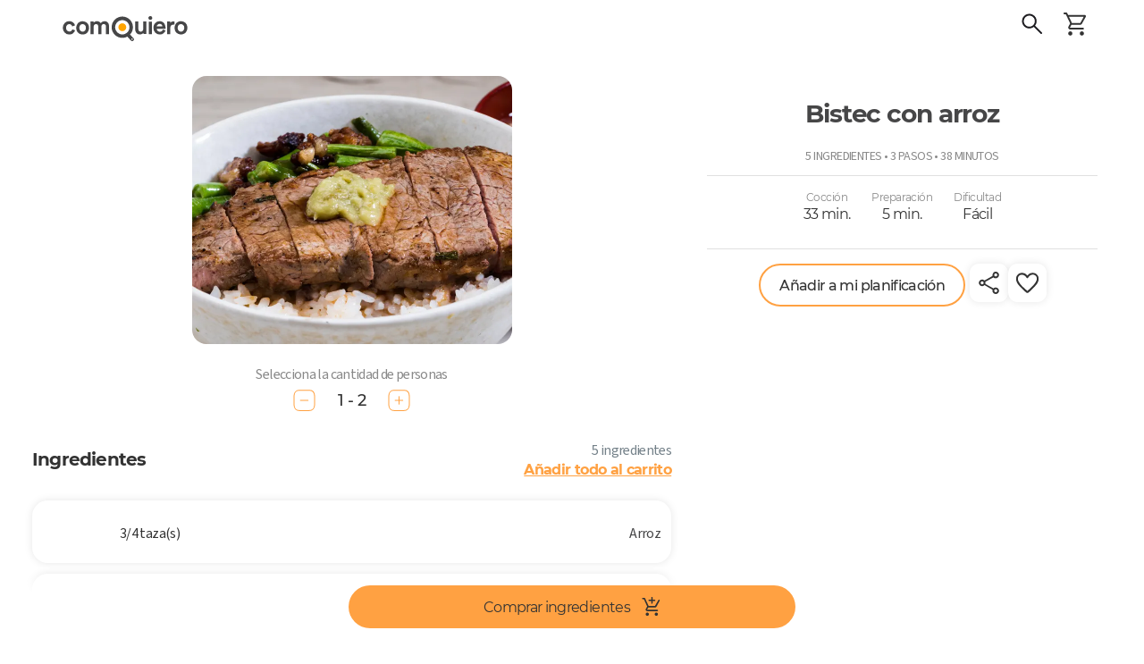

--- FILE ---
content_type: text/html; charset=utf-8
request_url: https://comoquiero.net/es-CL/receta/109/bistec-con-arroz
body_size: 129643
content:
<!doctype html>
<html data-n-head-ssr lang="es-cl" data-n-head="%7B%22lang%22:%7B%22ssr%22:%22es-cl%22%7D%7D">
  <head >
    <meta data-n-head="ssr" data-hid="viewport" name="viewport" content="width=device-width, initial-scale=1, minimal-ui, minimum-scale=1.0, maximum-scale=1.0, user-scalable=no, viewport-fit=cover"><meta data-n-head="ssr" data-hid="color-scheme" name="color-scheme" content="light only"><meta data-n-head="ssr" data-hid="charset" charset="utf-8"><meta data-n-head="ssr" data-hid="mobile-web-app-capable" name="mobile-web-app-capable" content="yes"><meta data-n-head="ssr" data-hid="apple-mobile-web-app-title" name="apple-mobile-web-app-title" content="Como Quiero - Meal Planning App"><meta data-n-head="ssr" data-hid="theme-color" name="theme-color" content="#ffa142"><meta data-n-head="ssr" data-hid="og:type" name="og:type" property="og:type" content="website"><meta data-n-head="ssr" data-hid="og:site_name" name="og:site_name" property="og:site_name" content="Como Quiero - Meal Planning App"><meta data-n-head="ssr" http-equiv="Content-Language" content="es-cl"><meta data-n-head="ssr" data-hid="description" name="description" content="En 3 sencillos pasos y para cualquier cantidad de porciones! Ingredientes: Arroz, Vacuno (bistec), Sal fina, Aceite, Pimienta. Pasos: Para preparar arroz: en una olla, agregar la mitad del aceite de maravilla y echar el arroz. Sofreír hasta que esté casi traslúcido. Luego agregar 1,5 taza de agua hirviendo por cada taza de arroz, echar sal a gusto, revolver suavemente, tapar y ponerlo a fuego bajo con tostador por 20 minutos. Al terminar el tiempo, apagar el fuego y esperar unos 5 minutos más.
Calentar un sartén, luego agregar el resto del aceite y calentarlo un rato.
Luego poner a cocinar la carne, mirando que quede dorada de lado y lado. Salpimentar. Una vez listos servir con el arroz.."><meta data-n-head="ssr" data-hid="keywords" name="keywords" content="carne,bistec"><meta data-n-head="ssr" data-hid="og:title" property="og:title" content="Bistec con arroz - Receta ComoQuiero"><meta data-n-head="ssr" data-hid="og:description" property="og:description" content="En 3 sencillos pasos y para cualquier cantidad de porciones! Ingredientes: Arroz, Vacuno (bistec), Sal fina, Aceite, Pimienta. Pasos: Para preparar arroz: en una olla, agregar la mitad del aceite de maravilla y echar el arroz. Sofreír hasta que esté casi traslúcido. Luego agregar 1,5 taza de agua hirviendo por cada taza de arroz, echar sal a gusto, revolver suavemente, tapar y ponerlo a fuego bajo con tostador por 20 minutos. Al terminar el tiempo, apagar el fuego y esperar unos 5 minutos más.
Calentar un sartén, luego agregar el resto del aceite y calentarlo un rato.
Luego poner a cocinar la carne, mirando que quede dorada de lado y lado. Salpimentar. Una vez listos servir con el arroz.."><meta data-n-head="ssr" data-hid="og:image" property="og:image" content="https://api-v2.comoquiero.net/images/recipes/1200x630/109.jpg"><title>Bistec con arroz - Receta ComoQuiero</title><link data-n-head="ssr" rel="preconnect" href="https://s3.amazonaws.com" crossorigin="true"><link data-n-head="ssr" rel="preconnect" href="https://cdn.jsdelivr.net" crossorigin="true"><link data-n-head="ssr" data-hid="shortcut-icon" rel="shortcut icon" href="/icon.svg"><link data-n-head="ssr" data-hid="apple-touch-icon" rel="apple-touch-icon" href="/_nuxt/icons/icon_512x512.c2a67a.png" sizes="512x512"><link data-n-head="ssr" rel="manifest" href="/_nuxt/manifest.cdd886cc.json" data-hid="manifest"><link data-n-head="ssr" rel="canonical" href="https://comoquiero.net/es-CL/receta/109/bistec-con-arroz"><link data-n-head="ssr" rel="preload" as="image" href="https://s-api.qcart.app/images/comoquiero-uploads/images/recipes/originals/109.jpg?s=716x600&amp;fit=cover&amp;ext=webp"><link data-n-head="ssr" rel="preload" as="image" href="https://s-api.qcart.app/images/comoquiero-uploads/images/recipes/originals/109.jpg?s=635x500&amp;fit=cover&amp;ext=webp"><link data-n-head="ssr" rel="alternate" hreflang="af" href="https://comoquiero.net/af/recipe/109/steak-met-rys"><link data-n-head="ssr" rel="alternate" hreflang="am" href="https://comoquiero.net/am/recipe/109/ስቴክ-ከሩዝ-ጋር"><link data-n-head="ssr" rel="alternate" hreflang="ar" href="https://comoquiero.net/ar/recipe/109/شريحة-لحم-مع-الأرز"><link data-n-head="ssr" rel="alternate" hreflang="az" href="https://comoquiero.net/az/recipe/109/duyu-ilə-biftek"><link data-n-head="ssr" rel="alternate" hreflang="be" href="https://comoquiero.net/be/recipe/109/стеик-з-рысам"><link data-n-head="ssr" rel="alternate" hreflang="bg" href="https://comoquiero.net/bg/recipe/109/пържола-с-ориз"><link data-n-head="ssr" rel="alternate" hreflang="bn" href="https://comoquiero.net/bn/recipe/109/চালের-সাথে-স্টেক"><link data-n-head="ssr" rel="alternate" hreflang="bs" href="https://comoquiero.net/bs/recipe/109/odrezak-sa-rizom"><link data-n-head="ssr" rel="alternate" hreflang="ca" href="https://comoquiero.net/ca/recipe/109/filet-amb-arros"><link data-n-head="ssr" rel="alternate" hreflang="ceb" href="https://comoquiero.net/ceb/recipe/109/steak-nga-adunay-bugas"><link data-n-head="ssr" rel="alternate" hreflang="co" href="https://comoquiero.net/co/recipe/109/bistecca-cu-u-risu"><link data-n-head="ssr" rel="alternate" hreflang="cs" href="https://comoquiero.net/cs/recipe/109/steak-s-ryzi"><link data-n-head="ssr" rel="alternate" hreflang="cy" href="https://comoquiero.net/cy/recipe/109/stec-gyda-reis"><link data-n-head="ssr" rel="alternate" hreflang="da" href="https://comoquiero.net/da/recipe/109/bøf-med-ris"><link data-n-head="ssr" rel="alternate" hreflang="de" href="https://comoquiero.net/de/recipe/109/steak-mit-reis"><link data-n-head="ssr" rel="alternate" hreflang="el" href="https://comoquiero.net/el/recipe/109/μπριζολα-με-ρυζι"><link data-n-head="ssr" rel="alternate" hreflang="en" href="https://comoquiero.net/en/recipe/109/steak-with-rice"><link data-n-head="ssr" rel="alternate" hreflang="eo" href="https://comoquiero.net/eo/recipe/109/bifsteko-kun-rizo"><link data-n-head="ssr" rel="alternate" hreflang="es-AR" href="https://comoquiero.net/es-AR/receta/109/bistec-con-arroz"><link data-n-head="ssr" rel="alternate" hreflang="es-BO" href="https://comoquiero.net/es-BO/receta/109/bistec-con-arroz"><link data-n-head="ssr" rel="alternate" hreflang="es-CO" href="https://comoquiero.net/es-CO/receta/109/bistec-con-arroz"><link data-n-head="ssr" rel="alternate" hreflang="es-CR" href="https://comoquiero.net/es-CR/receta/109/bistec-con-arroz"><link data-n-head="ssr" rel="alternate" hreflang="es-CU" href="https://comoquiero.net/es-CU/receta/109/bistec-con-arroz"><link data-n-head="ssr" rel="alternate" hreflang="es-DO" href="https://comoquiero.net/es-DO/receta/109/bistec-con-arroz"><link data-n-head="ssr" rel="alternate" hreflang="es-EC" href="https://comoquiero.net/es-EC/receta/109/bistec-con-arroz"><link data-n-head="ssr" rel="alternate" hreflang="es-ES" href="https://comoquiero.net/es-ES/receta/109/bistec-con-arroz"><link data-n-head="ssr" rel="alternate" hreflang="es-GT" href="https://comoquiero.net/es-GT/receta/109/bistec-con-arroz"><link data-n-head="ssr" rel="alternate" hreflang="es-HN" href="https://comoquiero.net/es-HN/receta/109/bistec-con-arroz"><link data-n-head="ssr" rel="alternate" hreflang="es-MX" href="https://comoquiero.net/es-MX/receta/109/bistec-con-arroz"><link data-n-head="ssr" rel="alternate" hreflang="es-NI" href="https://comoquiero.net/es-NI/receta/109/bistec-con-arroz"><link data-n-head="ssr" rel="alternate" hreflang="es-PA" href="https://comoquiero.net/es-PA/receta/109/bistec-con-arroz"><link data-n-head="ssr" rel="alternate" hreflang="es-PE" href="https://comoquiero.net/es-PE/receta/109/bistec-con-arroz"><link data-n-head="ssr" rel="alternate" hreflang="es-PR" href="https://comoquiero.net/es-PR/receta/109/bistec-con-arroz"><link data-n-head="ssr" rel="alternate" hreflang="es-PY" href="https://comoquiero.net/es-PY/receta/109/bistec-con-arroz"><link data-n-head="ssr" rel="alternate" hreflang="es-SV" href="https://comoquiero.net/es-SV/receta/109/bistec-con-arroz"><link data-n-head="ssr" rel="alternate" hreflang="es-UY" href="https://comoquiero.net/es-UY/receta/109/bistec-con-arroz"><link data-n-head="ssr" rel="alternate" hreflang="es-VE" href="https://comoquiero.net/es-VE/receta/109/bistec-con-arroz"><link data-n-head="ssr" rel="alternate" hreflang="et" href="https://comoquiero.net/et/recipe/109/riisiga-praad"><link data-n-head="ssr" rel="alternate" hreflang="eu" href="https://comoquiero.net/eu/recipe/109/txuleta-arrozarekin"><link data-n-head="ssr" rel="alternate" hreflang="fa" href="https://comoquiero.net/fa/recipe/109/استیک-با-برنج"><link data-n-head="ssr" rel="alternate" hreflang="fi" href="https://comoquiero.net/fi/recipe/109/pihvi-riisin-kanssa"><link data-n-head="ssr" rel="alternate" hreflang="fr" href="https://comoquiero.net/fr/recipe/109/steak-avec-du-riz"><link data-n-head="ssr" rel="alternate" hreflang="fy" href="https://comoquiero.net/fy/recipe/109/steak-mei-rys"><link data-n-head="ssr" rel="alternate" hreflang="ga" href="https://comoquiero.net/ga/recipe/109/steig-le-ris"><link data-n-head="ssr" rel="alternate" hreflang="gd" href="https://comoquiero.net/gd/recipe/109/steak-le-rus"><link data-n-head="ssr" rel="alternate" hreflang="gl" href="https://comoquiero.net/gl/recipe/109/bife-con-arroz"><link data-n-head="ssr" rel="alternate" hreflang="gu" href="https://comoquiero.net/gu/recipe/109/ચોખા-સાથે-સ્ટીક"><link data-n-head="ssr" rel="alternate" hreflang="ha" href="https://comoquiero.net/ha/recipe/109/steak-tare-da-shinkafa"><link data-n-head="ssr" rel="alternate" hreflang="haw" href="https://comoquiero.net/haw/recipe/109/steak-me-ka-laiki"><link data-n-head="ssr" rel="alternate" hreflang="he" href="https://comoquiero.net/he/recipe/109/סטייק-עם-אורז"><link data-n-head="ssr" rel="alternate" hreflang="hi" href="https://comoquiero.net/hi/recipe/109/चावल-के-साथ-स्टेक"><link data-n-head="ssr" rel="alternate" hreflang="hmn" href="https://comoquiero.net/hmn/recipe/109/steak-nrog-mov"><link data-n-head="ssr" rel="alternate" hreflang="hr" href="https://comoquiero.net/hr/recipe/109/odrezak-s-rizom"><link data-n-head="ssr" rel="alternate" hreflang="ht" href="https://comoquiero.net/ht/recipe/109/tranch-ak-diri"><link data-n-head="ssr" rel="alternate" hreflang="hu" href="https://comoquiero.net/hu/recipe/109/steak-rizzsel"><link data-n-head="ssr" rel="alternate" hreflang="hy" href="https://comoquiero.net/hy/recipe/109/սթեյք-բրնձով"><link data-n-head="ssr" rel="alternate" hreflang="id" href="https://comoquiero.net/id/recipe/109/steak-dengan-nasi"><link data-n-head="ssr" rel="alternate" hreflang="ig" href="https://comoquiero.net/ig/recipe/109/steak-na-osikapa"><link data-n-head="ssr" rel="alternate" hreflang="is" href="https://comoquiero.net/is/recipe/109/steik-með-hrisgrjonum"><link data-n-head="ssr" rel="alternate" hreflang="it" href="https://comoquiero.net/it/recipe/109/bistecca-con-riso"><link data-n-head="ssr" rel="alternate" hreflang="iw" href="https://comoquiero.net/iw/recipe/109/סטייק-עם-אורז"><link data-n-head="ssr" rel="alternate" hreflang="ja" href="https://comoquiero.net/ja/recipe/109/米とステーキ"><link data-n-head="ssr" rel="alternate" hreflang="jw" href="https://comoquiero.net/jw/recipe/109/steak-karo-beras"><link data-n-head="ssr" rel="alternate" hreflang="ka" href="https://comoquiero.net/ka/recipe/109/სტეიკი-ბრინჯით"><link data-n-head="ssr" rel="alternate" hreflang="kk" href="https://comoquiero.net/kk/recipe/109/күрішпен-стеик"><link data-n-head="ssr" rel="alternate" hreflang="km" href="https://comoquiero.net/km/recipe/109/សាច់អាំងជាមួយអង្ករ"><link data-n-head="ssr" rel="alternate" hreflang="kn" href="https://comoquiero.net/kn/recipe/109/ಅಕ್ಕಿ-ಜೊತೆ-ಸ್ಟೀಕ್"><link data-n-head="ssr" rel="alternate" hreflang="ko" href="https://comoquiero.net/ko/recipe/109/스테이크와-쌀"><link data-n-head="ssr" rel="alternate" hreflang="ku" href="https://comoquiero.net/ku/recipe/109/steak-bi-rice"><link data-n-head="ssr" rel="alternate" hreflang="ky" href="https://comoquiero.net/ky/recipe/109/күрүч-менен-стеик"><link data-n-head="ssr" rel="alternate" hreflang="la" href="https://comoquiero.net/la/recipe/109/carnis-cum-rice"><link data-n-head="ssr" rel="alternate" hreflang="lb" href="https://comoquiero.net/lb/recipe/109/steak-mat-reis"><link data-n-head="ssr" rel="alternate" hreflang="lo" href="https://comoquiero.net/lo/recipe/109/ສະເຕັກກັບເຂົ້າ"><link data-n-head="ssr" rel="alternate" hreflang="lt" href="https://comoquiero.net/lt/recipe/109/kepsnys-su-ryziais"><link data-n-head="ssr" rel="alternate" hreflang="lv" href="https://comoquiero.net/lv/recipe/109/steiks-ar-risiem"><link data-n-head="ssr" rel="alternate" hreflang="mg" href="https://comoquiero.net/mg/recipe/109/steak-miaraka-amin-ny-vary"><link data-n-head="ssr" rel="alternate" hreflang="mi" href="https://comoquiero.net/mi/recipe/109/te-whiu-me-te-raihi"><link data-n-head="ssr" rel="alternate" hreflang="mk" href="https://comoquiero.net/mk/recipe/109/стек-со-ориз"><link data-n-head="ssr" rel="alternate" hreflang="ml" href="https://comoquiero.net/ml/recipe/109/ചോറിനൊപ്പം-സ്റ്റീക്ക്"><link data-n-head="ssr" rel="alternate" hreflang="mn" href="https://comoquiero.net/mn/recipe/109/будаатаи-стеик"><link data-n-head="ssr" rel="alternate" hreflang="mr" href="https://comoquiero.net/mr/recipe/109/तांदूळ-सह-स्टीक"><link data-n-head="ssr" rel="alternate" hreflang="ms" href="https://comoquiero.net/ms/recipe/109/stik-dengan-beras"><link data-n-head="ssr" rel="alternate" hreflang="mt" href="https://comoquiero.net/mt/recipe/109/steak-bir-ross"><link data-n-head="ssr" rel="alternate" hreflang="my" href="https://comoquiero.net/my/recipe/109/ဆန်နှင့်ကင်"><link data-n-head="ssr" rel="alternate" hreflang="ne" href="https://comoquiero.net/ne/recipe/109/चामल-संग-स्टेक"><link data-n-head="ssr" rel="alternate" hreflang="nl" href="https://comoquiero.net/nl/recipe/109/biefstuk-met-rijst"><link data-n-head="ssr" rel="alternate" hreflang="no" href="https://comoquiero.net/no/recipe/109/biff-med-ris"><link data-n-head="ssr" rel="alternate" hreflang="ny" href="https://comoquiero.net/ny/recipe/109/steak-ndi-mpunga"><link data-n-head="ssr" rel="alternate" hreflang="pa" href="https://comoquiero.net/pa/recipe/109/ਚਾਵਲ-ਦੇ-ਨਾਲ-ਸਟੈੱਕ"><link data-n-head="ssr" rel="alternate" hreflang="pl" href="https://comoquiero.net/pl/recipe/109/stek-z-ryzem"><link data-n-head="ssr" rel="alternate" hreflang="ps" href="https://comoquiero.net/ps/recipe/109/د-وریجو-سره-سټیک"><link data-n-head="ssr" rel="alternate" hreflang="pt" href="https://comoquiero.net/pt/recipe/109/bife-com-arroz"><link data-n-head="ssr" rel="alternate" hreflang="ro" href="https://comoquiero.net/ro/recipe/109/steak-cu-orez"><link data-n-head="ssr" rel="alternate" hreflang="ru" href="https://comoquiero.net/ru/recipe/109/стеик-с-рисом"><link data-n-head="ssr" rel="alternate" hreflang="sd" href="https://comoquiero.net/sd/recipe/109/چانورن-سان-گڏ-اسٽيڪ"><link data-n-head="ssr" rel="alternate" hreflang="si" href="https://comoquiero.net/si/recipe/109/බත්-සමග-කුට්ටිය"><link data-n-head="ssr" rel="alternate" hreflang="sk" href="https://comoquiero.net/sk/recipe/109/steak-s-ryzou"><link data-n-head="ssr" rel="alternate" hreflang="sl" href="https://comoquiero.net/sl/recipe/109/zrezek-z-rizem"><link data-n-head="ssr" rel="alternate" hreflang="sm" href="https://comoquiero.net/sm/recipe/109/steak-ma-araisa"><link data-n-head="ssr" rel="alternate" hreflang="sn" href="https://comoquiero.net/sn/recipe/109/steak-nemupunga"><link data-n-head="ssr" rel="alternate" hreflang="so" href="https://comoquiero.net/so/recipe/109/stek-oo-leh-bariis"><link data-n-head="ssr" rel="alternate" hreflang="sq" href="https://comoquiero.net/sq/recipe/109/biftek-me-oriz"><link data-n-head="ssr" rel="alternate" hreflang="sr" href="https://comoquiero.net/sr/recipe/109/одрезак-са-пиринчем"><link data-n-head="ssr" rel="alternate" hreflang="st" href="https://comoquiero.net/st/recipe/109/steak-le-raese"><link data-n-head="ssr" rel="alternate" hreflang="su" href="https://comoquiero.net/su/recipe/109/steak-sareng-sangu"><link data-n-head="ssr" rel="alternate" hreflang="sv" href="https://comoquiero.net/sv/recipe/109/biff-med-ris"><link data-n-head="ssr" rel="alternate" hreflang="sw" href="https://comoquiero.net/sw/recipe/109/steak-na-mchele"><link data-n-head="ssr" rel="alternate" hreflang="ta" href="https://comoquiero.net/ta/recipe/109/அரிசி-கொண்டு-ஸ்டீக்"><link data-n-head="ssr" rel="alternate" hreflang="te" href="https://comoquiero.net/te/recipe/109/బియ్యం-తో-స్టీక్"><link data-n-head="ssr" rel="alternate" hreflang="tg" href="https://comoquiero.net/tg/recipe/109/стеик-бо-биринҷ"><link data-n-head="ssr" rel="alternate" hreflang="th" href="https://comoquiero.net/th/recipe/109/สเต็ก"><link data-n-head="ssr" rel="alternate" hreflang="tl" href="https://comoquiero.net/tl/recipe/109/steak-na-may-bigas"><link data-n-head="ssr" rel="alternate" hreflang="tr" href="https://comoquiero.net/tr/recipe/109/pirincli-biftek"><link data-n-head="ssr" rel="alternate" hreflang="uk" href="https://comoquiero.net/uk/recipe/109/стеик-з-рисом"><link data-n-head="ssr" rel="alternate" hreflang="ur" href="https://comoquiero.net/ur/recipe/109/چاول-کے-ساتھ-سٹیک"><link data-n-head="ssr" rel="alternate" hreflang="uz" href="https://comoquiero.net/uz/recipe/109/guruch-bilan-biftek"><link data-n-head="ssr" rel="alternate" hreflang="vi" href="https://comoquiero.net/vi/recipe/109/bit-tet-voi-gao"><link data-n-head="ssr" rel="alternate" hreflang="xh" href="https://comoquiero.net/xh/recipe/109/steak-ngerayisi"><link data-n-head="ssr" rel="alternate" hreflang="yi" href="https://comoquiero.net/yi/recipe/109/ביפסטייק-מיט-רייַז"><link data-n-head="ssr" rel="alternate" hreflang="yo" href="https://comoquiero.net/yo/recipe/109/steak-pelu-iresi"><link data-n-head="ssr" rel="alternate" hreflang="zh" href="https://comoquiero.net/zh/recipe/109/牛排饭"><link data-n-head="ssr" rel="alternate" hreflang="zh-CN" href="https://comoquiero.net/zh-CN/recipe/109/牛排用米饭"><link data-n-head="ssr" rel="alternate" hreflang="zh-TW" href="https://comoquiero.net/zh-TW/recipe/109/牛排用米飯"><link data-n-head="ssr" rel="alternate" hreflang="zu" href="https://comoquiero.net/zu/recipe/109/i-steak-ngelayisi"><style data-n-head="vuetify" type="text/css" id="vuetify-theme-stylesheet" nonce="undefined">.v-application a { color: #ffa142; }
.v-application .primary {
  background-color: #ffa142 !important;
  border-color: #ffa142 !important;
}
.v-application .primary--text {
  color: #ffa142 !important;
  caret-color: #ffa142 !important;
}
.v-application .secondary {
  background-color: #65cda2 !important;
  border-color: #65cda2 !important;
}
.v-application .secondary--text {
  color: #65cda2 !important;
  caret-color: #65cda2 !important;
}
.v-application .accent {
  background-color: #e07a00 !important;
  border-color: #e07a00 !important;
}
.v-application .accent--text {
  color: #e07a00 !important;
  caret-color: #e07a00 !important;
}
.v-application .error {
  background-color: #ff5252 !important;
  border-color: #ff5252 !important;
}
.v-application .error--text {
  color: #ff5252 !important;
  caret-color: #ff5252 !important;
}
.v-application .info {
  background-color: #2196f3 !important;
  border-color: #2196f3 !important;
}
.v-application .info--text {
  color: #2196f3 !important;
  caret-color: #2196f3 !important;
}
.v-application .success {
  background-color: #4caf50 !important;
  border-color: #4caf50 !important;
}
.v-application .success--text {
  color: #4caf50 !important;
  caret-color: #4caf50 !important;
}
.v-application .warning {
  background-color: #fb8c00 !important;
  border-color: #fb8c00 !important;
}
.v-application .warning--text {
  color: #fb8c00 !important;
  caret-color: #fb8c00 !important;
}
.v-application .favorite {
  background-color: #ffa2a4 !important;
  border-color: #ffa2a4 !important;
}
.v-application .favorite--text {
  color: #ffa2a4 !important;
  caret-color: #ffa2a4 !important;
}</style><script data-n-head="ssr" data-hid="gtm-script">if(!window._gtm_init){window._gtm_init=1;(function(w,n,d,m,e,p){w[d]=(w[d]==1||n[d]=='yes'||n[d]==1||n[m]==1||(w[e]&&w[e][p]&&w[e][p]()))?1:0})(window,navigator,'doNotTrack','msDoNotTrack','external','msTrackingProtectionEnabled');(function(w,d,s,l,x,y){w[x]={};w._gtm_inject=function(i){if(w.doNotTrack||w[x][i])return;w[x][i]=1;w[l]=w[l]||[];w[l].push({'gtm.start':new Date().getTime(),event:'gtm.js'});var f=d.getElementsByTagName(s)[0],j=d.createElement(s);j.async=true;j.src='https://www.googletagmanager.com/gtm.js?id='+i;f.parentNode.insertBefore(j,f);};w[y]('GTM-5FT6QQK')})(window,document,'script','dataLayer','_gtm_ids','_gtm_inject')}</script><link rel="modulepreload" href="/_nuxt/846fba5.modern.js" as="script"><link rel="modulepreload" href="/_nuxt/8.0d4989f7289bd5c20d41.modern.js" as="script"><link rel="modulepreload" href="/_nuxt/147.28814dcc876b94b7d269.modern.js" as="script"><link rel="modulepreload" href="/_nuxt/7.ebb94f030e0304f8e9d1.modern.js" as="script"><link rel="modulepreload" href="/_nuxt/116.cff9ff2f47be5e0b694d.modern.js" as="script"><link rel="modulepreload" href="/_nuxt/148.0bc0d3cbde9443b3066a.modern.js" as="script"><link rel="modulepreload" href="/_nuxt/0.2f97549d9fa5d5cac10f.modern.js" as="script"><link rel="modulepreload" href="/_nuxt/1.305a7837ed56cb2934b8.modern.js" as="script"><link rel="modulepreload" href="/_nuxt/3.8ccd4bd87028055beedc.modern.js" as="script"><style data-vue-ssr-id="92624e4a:0 d803e0fa:0 144a79d9:0 a07e3f94:0 0bd91fca:0 61033055:0 2f5a59dc:0 75022c4c:0 46488fec:0 3d6e4319:0 311b627e:0 3bb7f7c4:0 a962f8c4:0 06e67ab4:0 3542fd60:0 29069974:0 5a7be0f5:0 68207c44:0 dc44fa24:0 19efd2fb:0 0878dced:0 7393b465:0 40d03d44:0 cccba4ac:0 12757a22:0 2a910b16:0 1d3c0b9a:0 1b05b94f:0 abda1822:0 55e7fe58:0 6b0046f4:0 6513de80:0 f1b407b4:0 87fc290e:0 b28a8a68:0 68e27eb6:0 f7376174:0 32f38b84:0 56e0aee0:0 60df2c82:0 6e25b0b4:0 7141c414:0 0ef291bc:0 3aba1d25:0 3d3b4f73:0 e44ee292:0 d6642b5c:0 15f2fb92:0 74584648:0 0abfa406:0 61dc04af:0 94a7a722:0 36b0d326:0 36b0d326:1 36b0d326:2 38f4f9f8:0 2f60eb82:0 434789bc:0 b3c7e3a8:0 4d1f6aa0:0 eb316666:0 2eca0106:0 5ab77976:0 56c6ac9e:0 bc255786:0 3fe138d0:0 9e3083a4:0 68335a17:0 50deb9f5:0 c86f21d0:0 5cc24838:0 f89b9ee8:0 3c259424:0 3cd292c2:0 e32edf9a:0 2c320083:0 c868fa6e:0 5d35b80d:0 646dbaec:0 54dc5e30:0 20c9aa40:0 7122c9de:0 1791d473:0">/* purgecss start ignore */

@font-face{
  font-family: 'Source Sans 3';
  font-weight: 200;
  font-style: normal;
  font-stretch: normal;
  src: url(/_nuxt/fonts/SourceSans3-ExtraLight.ttf.882c391.woff2) format('woff2'),
}

@font-face{
  font-family: 'Source Sans 3';
  font-weight: 200;
  font-style: italic;
  font-stretch: normal;
  src: url(/_nuxt/fonts/SourceSans3-ExtraLightIt.ttf.73f0b70.woff2) format('woff2'),
       url(/_nuxt/fonts/SourceSans3-ExtraLightIt.otf.26047a1.woff) format('woff');
}

@font-face{
  font-family: 'Source Sans 3';
  font-weight: 300;
  font-style: normal;
  font-stretch: normal;
  src: url(/_nuxt/fonts/SourceSans3-Light.ttf.9e49704.woff2) format('woff2'),
       url(/_nuxt/fonts/SourceSans3-Light.otf.d0a207a.woff) format('woff');
}

@font-face{
  font-family: 'Source Sans 3';
  font-weight: 300;
  font-style: italic;
  font-stretch: normal;
  src: url(/_nuxt/fonts/SourceSans3-LightIt.ttf.8f2c8ff.woff2) format('woff2'),
       url(/_nuxt/fonts/SourceSans3-LightIt.otf.d9dc5ff.woff) format('woff');
}

@font-face{
  font-family: 'Source Sans 3';
  font-weight: 400;
  font-style: normal;
  font-stretch: normal;
  src: url(/_nuxt/fonts/SourceSans3-Regular.ttf.2bbd402.woff2) format('woff2'),
       url(/_nuxt/fonts/SourceSans3-Regular.otf.f57f23f.woff) format('woff');
}

@font-face{
  font-family: 'Source Sans 3';
  font-weight: 400;
  font-style: italic;
  font-stretch: normal;
  src: url(/_nuxt/fonts/SourceSans3-It.ttf.ab3f27e.woff2) format('woff2'),
       url(/_nuxt/fonts/SourceSans3-It.otf.f128cc3.woff) format('woff');
}

@font-face{
  font-family: 'Source Sans 3';
  font-weight: 600;
  font-style: normal;
  font-stretch: normal;
  src: url(/_nuxt/fonts/SourceSans3-Semibold.ttf.b1104bf.woff2) format('woff2'),
       url(/_nuxt/fonts/SourceSans3-Semibold.otf.b2276f1.woff) format('woff');
}

@font-face{
  font-family: 'Source Sans 3';
  font-weight: 600;
  font-style: italic;
  font-stretch: normal;
  src: url(/_nuxt/fonts/SourceSans3-SemiboldIt.ttf.aadf65d.woff2) format('woff2'),
       url(/_nuxt/fonts/SourceSans3-SemiboldIt.otf.0dedc35.woff) format('woff');
}

@font-face{
  font-family: 'Source Sans 3';
  font-weight: 700;
  font-style: normal;
  font-stretch: normal;
  src: url(/_nuxt/fonts/SourceSans3-Bold.ttf.1d14517.woff2) format('woff2'),
       url(/_nuxt/fonts/SourceSans3-Bold.otf.4a22992.woff) format('woff');
}

@font-face{
  font-family: 'Source Sans 3';
  font-weight: 700;
  font-style: italic;
  font-stretch: normal;
  src: url(/_nuxt/fonts/SourceSans3-BoldIt.ttf.029f59c.woff2) format('woff2'),
       url(/_nuxt/fonts/SourceSans3-BoldIt.otf.53aadc2.woff) format('woff');
}

@font-face{
  font-family: 'Source Sans 3';
  font-weight: 900;
  font-style: normal;
  font-stretch: normal;
  src: url(/_nuxt/fonts/SourceSans3-Black.ttf.9ae21d3.woff2) format('woff2'),
       url(/_nuxt/fonts/SourceSans3-Black.otf.175b58d.woff) format('woff');
}

@font-face{
  font-family: 'Source Sans 3';
  font-weight: 900;
  font-style: italic;
  font-stretch: normal;
  src: url(/_nuxt/fonts/SourceSans3-BlackIt.ttf.004c159.woff2) format('woff2'),
       url(/_nuxt/fonts/SourceSans3-BlackIt.otf.4bca272.woff) format('woff');
}

/** =================== MONTSERRAT =================== **/

/** Montserrat Thin **/
@font-face {
  font-family: "Montserrat";
  font-weight: 100;
  font-style: normal;
  src: url(/_nuxt/fonts/Montserrat-Thin.6687af0.woff2) format("woff2"),
       url(/_nuxt/fonts/Montserrat-Thin.361e657.woff) format("woff");
}

/** Montserrat Thin-Italic **/
@font-face {
  font-family: "Montserrat";
  font-weight: 100;
  font-style: italic;
  src: url(/_nuxt/fonts/Montserrat-ThinItalic.85e83f6.woff2) format("woff2"),
       url(/_nuxt/fonts/Montserrat-ThinItalic.bc82012.woff) format("woff");
}

/** Montserrat ExtraLight **/
@font-face {
  font-family: "Montserrat";
  font-weight: 200;
  font-style: normal;
  src: url(/_nuxt/fonts/Montserrat-ExtraLight.f68e80f.woff2) format("woff2"),
       url(/_nuxt/fonts/Montserrat-ExtraLight.1a3ed72.woff) format("woff");
}

/** Montserrat ExtraLight-Italic **/
@font-face {
  font-family: "Montserrat";
  font-weight: 200;
  font-style: italic;
  src: url(/_nuxt/fonts/Montserrat-ExtraLightItalic.a8854c8.woff2) format("woff2"),
       url(/_nuxt/fonts/Montserrat-ExtraLightItalic.4cef859.woff) format("woff");
}

/** Montserrat Light **/
@font-face {
  font-family: "Montserrat";
  font-weight: 300;
  font-style: normal;
  src: url(/_nuxt/fonts/Montserrat-Light.09cccaa.woff2) format("woff2"),
       url(/_nuxt/fonts/Montserrat-Light.86c842f.woff) format("woff");
}

/** Montserrat Light-Italic **/
@font-face {
  font-family: "Montserrat";
  font-weight: 300;
  font-style: italic;
  src: url(/_nuxt/fonts/Montserrat-LightItalic.9948d90.woff2) format("woff2"),
       url(/_nuxt/fonts/Montserrat-LightItalic.b1f7437.woff) format("woff");
}

/** Montserrat Regular **/
@font-face {
  font-family: "Montserrat";
  font-weight: 400;
  font-style: normal;
  src: url(/_nuxt/fonts/Montserrat-Regular.e16f247.woff2) format("woff2"),
       url(/_nuxt/fonts/Montserrat-Regular.b75ba0c.woff) format("woff");
}

/** Montserrat Regular-Italic **/
@font-face {
  font-family: "Montserrat";
  font-weight: 400;
  font-style: italic;
  src: url(/_nuxt/fonts/Montserrat-Italic.b3a4ac1.woff2) format("woff2"),
       url(/_nuxt/fonts/Montserrat-Italic.68b2a19.woff) format("woff");
}

/** Montserrat Medium **/
@font-face {
  font-family: "Montserrat";
  font-weight: 500;
  font-style: normal;
  src: url(/_nuxt/fonts/Montserrat-Medium.4dd8a4f.woff2) format("woff2"),
       url(/_nuxt/fonts/Montserrat-Medium.23e1fac.woff) format("woff");
}

/** Montserrat Medium-Italic **/
@font-face {
  font-family: "Montserrat";
  font-weight: 500;
  font-style: italic;
  src: url(/_nuxt/fonts/Montserrat-MediumItalic.fc4d7f9.woff2) format("woff2"),
       url(/_nuxt/fonts/Montserrat-MediumItalic.ed7ef17.woff) format("woff");
}

/** Montserrat SemiBold **/
@font-face {
  font-family: "Montserrat";
  font-weight: 600;
  font-style: normal;
  src: url(/_nuxt/fonts/Montserrat-SemiBold.59bc898.woff2) format("woff2"),
       url(/_nuxt/fonts/Montserrat-SemiBold.daff2f5.woff) format("woff");
}

/** Montserrat SemiBold-Italic **/
@font-face {
  font-family: "Montserrat";
  font-weight: 600;
  font-style: italic;
  src: url(/_nuxt/fonts/Montserrat-SemiBoldItalic.089d757.woff2) format("woff2"),
       url(/_nuxt/fonts/Montserrat-SemiBoldItalic.cc37bb2.woff) format("woff");
}

/** Montserrat Bold **/
@font-face {
  font-family: "Montserrat";
  font-weight: 700;
  font-style: normal;
  src: url(/_nuxt/fonts/Montserrat-Bold.5d01e6b.woff2) format("woff2"),
       url(/_nuxt/fonts/Montserrat-Bold.23816c7.woff) format("woff");
}

/** Montserrat Bold-Italic **/
@font-face {
  font-family: "Montserrat";
  font-weight: 700;
  font-style: italic;
  src: url(/_nuxt/fonts/Montserrat-BoldItalic.6060f42.woff2) format("woff2"),
       url(/_nuxt/fonts/Montserrat-BoldItalic.d7f293b.woff) format("woff");
}

/** Montserrat ExtraBold **/
@font-face {
  font-family: "Montserrat";
  font-weight: 800;
  font-style: normal;
  src: url(/_nuxt/fonts/Montserrat-ExtraBold.178cbb5.woff2) format("woff2"),
       url(/_nuxt/fonts/Montserrat-ExtraBold.d07eaef.woff) format("woff");
}

/** Montserrat ExtraBold-Italic **/
@font-face {
  font-family: "Montserrat";
  font-weight: 800;
  font-style: italic;
  src: url(/_nuxt/fonts/Montserrat-ExtraBoldItalic.d8b5ddd.woff2) format("woff2"),
       url(/_nuxt/fonts/Montserrat-ExtraBoldItalic.412bc19.woff) format("woff");
}

/** Montserrat Black **/
@font-face {
  font-family: "Montserrat";
  font-weight: 900;
  font-style: normal;
  src: url(/_nuxt/fonts/Montserrat-Black.cce7e0e.woff2) format("woff2"),
       url(/_nuxt/fonts/Montserrat-Black.4caf34f.woff) format("woff");
}

/** Montserrat Black-Italic **/
@font-face {
  font-family: "Montserrat";
  font-weight: 900;
  font-style: italic;
  src: url(/_nuxt/fonts/Montserrat-BlackItalic.778350f.woff2) format("woff2"),
       url(/_nuxt/fonts/Montserrat-BlackItalic.95dcac7.woff) format("woff");
}

/** =================== MONTSERRAT ALTERNATES =================== **/

/** Montserrat Alternates Thin **/
@font-face {
  font-family: "Montserrat Alternates";
  font-weight: 100;
  font-style: normal;
  src: url(/_nuxt/fonts/MontserratAlternates-Thin.49376d8.woff2) format("woff2"),
       url(/_nuxt/fonts/MontserratAlternates-Thin.b6e3608.woff) format("woff");
}

/** Montserrat Alternates Thin-Italic **/
@font-face {
  font-family: "Montserrat Alternates";
  font-weight: 100;
  font-style: italic;
  src: url(/_nuxt/fonts/MontserratAlternates-ThinItalic.63f6130.woff2) format("woff2"),
       url(/_nuxt/fonts/MontserratAlternates-ThinItalic.10b46ad.woff) format("woff");
}

/** Montserrat Alternates ExtraLight **/
@font-face {
  font-family: "Montserrat Alternates";
  font-weight: 200;
  font-style: normal;
  src: url(/_nuxt/fonts/MontserratAlternates-ExtraLight.eff47b7.woff2) format("woff2"),
       url(/_nuxt/fonts/MontserratAlternates-ExtraLight.bac1ea4.woff) format("woff");
}

/** Montserrat Alternates ExtraLight-Italic **/
@font-face {
  font-family: "Montserrat Alternates";
  font-weight: 200;
  font-style: italic;
  src: url(/_nuxt/fonts/MontserratAlternates-ExtraLightItalic.984b91b.woff2) format("woff2"),
       url(/_nuxt/fonts/MontserratAlternates-ExtraLightItalic.aabaed8.woff) format("woff");
}

/** Montserrat Alternates Light **/
@font-face {
  font-family: "Montserrat Alternates";
  font-weight: 300;
  font-style: normal;
  src: url(/_nuxt/fonts/MontserratAlternates-Light.3655af6.woff2) format("woff2"),
       url(/_nuxt/fonts/MontserratAlternates-Light.e07cd08.woff) format("woff");
}

/** Montserrat Alternates Light-Italic **/
@font-face {
  font-family: "Montserrat Alternates";
  font-weight: 300;
  font-style: italic;
  src: url(/_nuxt/fonts/MontserratAlternates-LightItalic.32c5aee.woff2) format("woff2"),
       url(/_nuxt/fonts/MontserratAlternates-LightItalic.a97f75a.woff) format("woff");
}

/** Montserrat Alternates Regular **/
@font-face {
  font-family: "Montserrat Alternates";
  font-weight: 400;
  font-style: normal;
  src: url(/_nuxt/fonts/MontserratAlternates-Regular.b6cf1a3.woff2) format("woff2"),
       url(/_nuxt/fonts/MontserratAlternates-Regular.f6caf1a.woff) format("woff");
}

/** Montserrat Alternates Regular-Italic **/
@font-face {
  font-family: "Montserrat Alternates";
  font-weight: 400;
  font-style: italic;
  src: url(/_nuxt/fonts/MontserratAlternates-Italic.c8ff563.woff2) format("woff2"),
       url(/_nuxt/fonts/MontserratAlternates-Italic.1a8750d.woff) format("woff");
}

/** Montserrat Alternates Medium **/
@font-face {
  font-family: "Montserrat Alternates";
  font-weight: 500;
  font-style: normal;
  src: url(/_nuxt/fonts/MontserratAlternates-Medium.355f2cc.woff2) format("woff2"),
       url(/_nuxt/fonts/MontserratAlternates-Medium.3a3599e.woff) format("woff");
}

/** Montserrat Alternates Medium-Italic **/
@font-face {
  font-family: "Montserrat Alternates";
  font-weight: 500;
  font-style: italic;
  src: url(/_nuxt/fonts/MontserratAlternates-MediumItalic.91abd2d.woff2) format("woff2"),
       url(/_nuxt/fonts/MontserratAlternates-MediumItalic.acd8156.woff) format("woff");
}

/** Montserrat Alternates SemiBold **/
@font-face {
  font-family: "Montserrat Alternates";
  font-weight: 600;
  font-style: normal;
  src: url(/_nuxt/fonts/MontserratAlternates-SemiBold.a550b4a.woff2) format("woff2"),
       url(/_nuxt/fonts/MontserratAlternates-SemiBold.19fbe4b.woff) format("woff");
}

/** Montserrat Alternates SemiBold-Italic **/
@font-face {
  font-family: "Montserrat Alternates";
  font-weight: 600;
  font-style: italic;
  src: url(/_nuxt/fonts/MontserratAlternates-SemiBoldItalic.ccd6435.woff2) format("woff2"),
       url(/_nuxt/fonts/MontserratAlternates-SemiBoldItalic.94324c4.woff) format("woff");
}

/** Montserrat Alternates Bold **/
@font-face {
  font-family: "Montserrat Alternates";
  font-weight: 700;
  font-style: normal;
  src: url(/_nuxt/fonts/MontserratAlternates-Bold.fa3a866.woff2) format("woff2"),
       url(/_nuxt/fonts/MontserratAlternates-Bold.0af5fe3.woff) format("woff");
}

/** Montserrat Alternates Bold-Italic **/
@font-face {
  font-family: "Montserrat Alternates";
  font-weight: 700;
  font-style: italic;
  src: url(/_nuxt/fonts/MontserratAlternates-BoldItalic.3cdbf8f.woff2) format("woff2"),
       url(/_nuxt/fonts/MontserratAlternates-BoldItalic.0915e21.woff) format("woff");
}

/** Montserrat Alternates ExtraBold **/
@font-face {
  font-family: "Montserrat Alternates";
  font-weight: 800;
  font-style: normal;
  src: url(/_nuxt/fonts/MontserratAlternates-ExtraBold.eedf927.woff2) format("woff2"),
       url(/_nuxt/fonts/MontserratAlternates-ExtraBold.96cf599.woff) format("woff");
}

/** Montserrat Alternates ExtraBold-Italic **/
@font-face {
  font-family: "Montserrat Alternates";
  font-weight: 800;
  font-style: italic;
  src: url(/_nuxt/fonts/MontserratAlternates-ExtraBoldItalic.0ceb759.woff2) format("woff2"),
       url(/_nuxt/fonts/MontserratAlternates-ExtraBoldItalic.e54ec20.woff) format("woff");
}

/** Montserrat Alternates Black **/
@font-face {
  font-family: "Montserrat Alternates";
  font-weight: 900;
  font-style: normal;
  src: url(/_nuxt/fonts/MontserratAlternates-Black.47cb197.woff2) format("woff2"),
       url(/_nuxt/fonts/MontserratAlternates-Black.0c93030.woff) format("woff");
}

/** Montserrat Alternates Black-Italic **/
@font-face {
  font-family: "Montserrat Alternates";
  font-weight: 900;
  font-style: italic;
  src: url(/_nuxt/fonts/MontserratAlternates-BlackItalic.465c81b.woff2) format("woff2"),
       url(/_nuxt/fonts/MontserratAlternates-BlackItalic.1ce905c.woff) format("woff");
}


/* STRANGE VUETIFY ISSUE ?? */

html {
  width: 100vw;
  /* THIS CSS ALLOWS SCROLL WHEN MODAL IS OPEN!! */
  /* overflow-y: auto !important; */
  /* WITHOUT THIS SCROLLBAR NOT SHOWN IN '/plan' */
  overflow-y: inherit !important;
  /* KEEP Vuetify@1 STYLE */
  /* font-size: 14px !important; */
  /* https://www.w3schools.com/howto/howto_css_smooth_scroll.asp#section2 */
  /* scroll-behavior: smooth; */
}

.v-application * {
  font-family: "Source Sans 3", "Montserrat", sans-serif;
  letter-spacing: -0.04em !important;
}

.v-main {
  min-height: 100vh;
  /* https://stackoverflow.com/questions/43996535/how-to-fix-safaris-html-margin-bottom-bug-in-ios-10-3-1 */
  /* min-height: -webkit-fill-available; */
}

.font-radikal {
  font-family: "Radikal", sans-serif;
}

.font-times {
  font-size: 132% !important;
  font-family: "Publico", serif;
}

/* PRVENT ANDROID WORDS TOOLTIP */

@media (max-width: 960px) {
  body {
    user-select: none;
  }
}

/*http://jsfiddle.net/Supuhstar/vqp8oL82/*/

.fa-spin {
  transform-origin: 50% calc(50% - 0.5px);
}

.form-group label {
  overflow: hidden;
  font-size: 16px;
  white-space: nowrap;
  text-overflow: ellipsis;
}

/* input[type=checkbox]:not(old)+label,
input[type=radio]:not(old)+label {
    display: inline-block;
    margin-left: -2em;
    line-height: 1.5em;
    font-size: 16px;
    line-height: 35px;
} */

.form-control {
  color: inherit;
}

.form-control.input-search-recipe {
  text-transform: uppercase;
}

.close {
  color: black;
  font-size: 34px;
}

/* FIX VUETIFY BUG */

/* https://github.com/vuetifyjs/vuetify/issues/4456 */

.v-menu__activator {
  height: inherit !important;
}

/* DONT LIKE VUETIFY2 NEW PADDINGS */

.v-dialog>.v-card>.v-card__text,
.v-dialog>.v-card>.v-card__title {
  padding: 16px !important;
}

@media (max-width: 960px) {

  .v-dialog>.v-card>.v-card__text,
  .v-dialog>.v-card>.v-card__title {
    padding: 12px !important;
  }
}

/* .v-dialog {
  margin: 16px !important;
}
@media (max-width: 960px) {
  .v-dialog {
    margin: 12px !important;
  }
} */

.secondary {
  color: white;
}

/* LIGHTER FOR 'iOS' CONTRAST */

#app.theme--light,
.theme--light.v-toolbar {
  background-color: white !important;
}

#app.theme--light .white--text,
#app.theme--light .primary,
#app.theme--light.v-toolbar .secondary,
#app.theme--light .v-tooltip__content {
  text-shadow: none;
}

.fa-angle-right.v-icon--right {
  font-size: 16px;
}

/* https://stackoverflow.com/questions/37313872/vertical-scrolling-in-ios-not-smooth */

/* https://stackoverflow.com/questions/18751811/smooth-native-style-swipe-scrolling-with-acceleration-deceleration-on-ios-using */

/* html, body {
  -webkit-overflow-scrolling: auto;
  overscroll-behavior: contain;
} */

/* https://stackoverflow.com/questions/29894997/prevent-ios-bounce-without-disabling-scroll-ability */

/* html {
  position: fixed !important;
  height: 100% !important;
  overflow: hidden !important;
}

body {
  width: 100vw !important;
  height: 100vh !important;
  overflow-y: scroll !important;
  overflow-x: hidden !important;
  -webkit-overflow-scrolling: touch !important;
} */

/* https://stackoverflow.com/questions/23489492/cordova-phonegap-disable-bounce-only-for-header-and-footer */

/* #app * {
overscroll-behavior: auto; */

* {
  -webkit-overflow-scrolling: touch !important;
  overscroll-behavior: contain;
}

/* https://stackoverflow.com/questions/60154236/is-viewport-fit-cover-no-longer-working-on-the-ios-safari */

@supports (padding: max(0px)) {

  body,
  header,
  footer {
    padding-right: min(0vmin, env(safe-area-inset-right));
    padding-left: min(0vmin, env(safe-area-inset-left));
  }
}

/* https://github.com/apache/cordova-plugin-wkwebview-engine/issues/172 */

/* NEEDS: <preference name="DisallowOverscroll" value="true" /> */

/* body {
  overflow: auto !important;
  height: 100vh;
  min-height: 100vh;
  box-sizing: border-box;
  margin: 0px;
  padding: 0px;
  width: 100%;
  padding: constant(safe-area-inset-top) constant(safe-area-inset-right) constant(safe-area-inset-bottom) constant(safe-area-inset-left);
  padding: env(safe-area-inset-top) env(safe-area-inset-right) env(safe-area-inset-bottom) env(safe-area-inset-left);
} */

@media (min-width: 600px) {

  /* Turn on custom 8px wide scrollbar */
  ::-webkit-scrollbar {
    width: 8px;
    height: 8px;
    /* 1px wider than Lion. */
    /* This is more usable for users trying to click it. */
    background-color: rgba(0, 0, 0, 0);
    -webkit-border-radius: 100px;
    border-radius: 100px;
  }

  /* hover effect for both scrollbar area, and scrollbar 'thumb' */
  ::-webkit-scrollbar:hover {
    background-color: rgba(0, 0, 0, 0.09);
  }

  /* The scrollbar 'thumb' ...that marque oval shape in a scrollbar */
  ::-webkit-scrollbar-thumb {
    /* This is the EXACT color of Mac OS scrollbars.
                       Yes, I pulled out digital color meter */
    /* background: rgba(0,0,0,0.5); */
    background: rgba(0, 0, 0, 0.3);
    -webkit-border-radius: 100px;
    border-radius: 100px;
  }

  ::-webkit-scrollbar-thumb:active {
    /* background: rgba(0,0,0,0.61); */
    background: rgba(0, 0, 0, 0.5);
    -webkit-border-radius: 100px;
    border-radius: 100px;
  }
}

.v-btn {
  text-transform: inherit !important;
}

.v-btn.v-size--x-large:not(.v-btn--icon) {
  height: 48px !important;
  font-size: inherit !important;
  /* width: 48px!important; */
}

/* VUE-DIALOG MORE ANDROID STANDARD STYLE */

/* .vuedl-layout .v-card__title {
  padding-bottom: 8px;
}
.vuedl-layout h3 {
  font-size: 19px !important;
}
.vuedl-layout .v-card__text {
  padding-top: 0;
} */

/* SWEETALERT */

/* allow '\n' usage in titles */

.swal-title {
  /* white-space: pre-wrap; */
  white-space: inherit !important;
}

/* ALLOW USING HEADINGS WITHOUT AFFECT STYING */

h1,
h2,
h3,
h4,
h5,
h6 {
  font-weight: inherit;
  font-size: inherit;
}

/* PLEASE-WAIT */

body.pg-loading {
  overflow: initial !important;
}

/* UNDER SWAL z-index 10.000*/

.pg-loading-screen {
  /* z-index: 200 !important; */
  z-index: 9999 !important;
}

.pg-loading-screen .pg-loading-html {
  margin-top: 0;
}

/* FADE IN */

/* https://stackoverflow.com/questions/19108782/is-it-possible-to-fade-in-newly-created-elements-using-only-css3 */

.fadeIn {
  -moz-animation: fadein 300ms;
  -webkit-animation: fadein 300ms;
  -o-animation: fadein 300ms;
  animation: fadein 300ms;
}

@keyframes fadein {
  from {
    transform: translateY(15px);
    opacity: 0;
  }

  to {
    transform: translateY(0);
    opacity: 1;
  }
}

@-moz-keyframes fadein {

  /* Firefox */
  from {
    transform: translateY(15px);
    opacity: 0;
  }

  to {
    transform: translateY(0);
    opacity: 1;
  }
}

@-webkit-keyframes fadein {

  /* Safari and Chrome */
  from {
    transform: translateY(15px);
    opacity: 0;
  }

  to {
    transform: translateY(0);
    opacity: 1;
  }
}

@-o-keyframes fadein {

  /* Opera */
  from {
    transform: translateY(15px);
    opacity: 0;
  }

  to {
    transform: translateY(0);
    opacity: 1;
  }
}

/* ADMIN PALETTE */

.admin body::before {
  position: fixed;
  z-index: 1;
  z-index: 9999999;
  width: 100%;
  color: white;
  font-weight: bold;
  line-height: 12px;
  text-align: center;
  background: black;
  content: "admin";
}

body .print {
  display: none !important;
}

@media print {
  body .print {
    display: initial !important;
  }

  .no-print {
    display: none !important;
  }

  main {
    padding: 0 !important;
  }
}

/* PREVENT 'word-break: break-all' */

.v-card__title {
  word-break: inherit !important;
}

/* TRANSITIONS */

/* https://vuejs.org/v2/guide/transitions.html */

.dialog-left-transition-active,
.dialog-left-transition-leave-active {
  transform: translateX(0%);
}

.dialog-left-transition-enter,
.dialog-left-transition-leave-to {
  transform: translateX(100%);
}

.dialog-right-transition-active,
.dialog-right-transition-leave-active {
  transform: translateX(0%);
}

.dialog-right-transition-enter,
.dialog-right-transition-leave-to {
  transform: translateX(100%);
}

/* .transition-index-enter-active, .transition-index-leave-active {
  transition: transform 300ms;
  transform: translateX(0%);
}
.transition-index-enter, .transition-index-leave-to {
    transform: translateX(-25%);
} */

.transition-plan-enter-active,
.transition-plan-leave-active {
  transform: translateX(0%);
  transition: transform 300ms;
}

.transition-plan-enter,
.transition-plan-leave-to {
  /* transform: translateX(100%); */
  transform: translateX(25%);
}

.transition-print-enter-active,
.transition-print-leave-active {
  transform: translateX(0%);
  transition: transform 300ms;
}

.transition-print-enter,
.transition-print-leave-to {
  /* transform: translateX(100%); */
  transform: translateX(25%);
}

/* #drift-widget-container, #drift-widget {
  z-index: 2147483646 !important;
} */

/* #drift-widget {
  bottom: 10px !important;
  right: 10px !important;
} */

/* #drift-widget-close {
  z-index: 2147483647;
  position: fixed;
  bottom: 55px;
  right: 6px;
  cursor: pointer;
  font-size: 16px;
} */

/* INTERGRAM */

/* #intergramRoot > div {
  position: relative !important;
  bottom: 20px !important;
  right: 0 !important;
  background: none !important;
}
#intergramRoot > div > div {
  margin-left: 50%;
  transform: translateX(-50%);
} */

/* PREVENT SHOW 'alt' WHEN IMAGE NOT FOUND */

/* https://stackoverflow.com/questions/36305805/how-to-hide-alt-text-using-css-when-the-image-is-not-present */

/* img {
  text-indent: 100%;
  white-space: nowrap;
  overflow: hidden;
} */

/* SWEETALERT2 */

/* https://github.com/sweetalert2/sweetalert2/issues/678 */

/* body{
  padding-right: 0 !important;
  overflow: initial !important;
}
.swal2-container select {
  -webkit-appearance: menulist;
} */

/* https://stackoverflow.com/questions/41710834/how-to-prevent-material-icon-text-from-showing-up-when-googles-js-fails-to-conv */

/* .wf-loading .material-icons, .wf-materialicons-n4-inactive .material-icons {
  display: none !important;
} */

/* :not(.v-input--selection-controls__input)>.v-icon.v-icon.v-icon {
  font-size: 14px;
} */

/* .v-icon.v-icon--dense {
  font-size: 20px !important;
} */

.v-input__icon>.v-icon.v-icon {
  font-size: 14px;
}

/* PLEASE-WAIT */

/* .pg-loading-screen.pg-loaded {
  animation: pgAnimLoaded 0.4s cubic-bezier(0.7, 0, 0.3, 1) both !important;
} */

/* PREVENT RED BACKGROUND VUETIFY STYLE IN NUXT ERROR */

.__nuxt-error-page .error {
  background-color: transparent !important;
}

/* http://tobiasahlin.com/spinkit/ */

.spinner {
  width: 70px;
  margin: 50px auto 0;
  text-align: center;
}

.spinner>div {
  display: inline-block;
  width: 18px;
  height: 18px;
  background-color: #f79435;
  border-radius: 100%;
  animation: sk-bouncedelay 1.4s infinite ease-in-out both;
}

.spinner .bounce1 {
  animation-delay: -0.32s;
}

.spinner .bounce2 {
  animation-delay: -0.16s;
}

@keyframes sk-bouncedelay {

  0%,
  80%,
  100% {
    transform: scale(0);
  }

  40% {
    transform: scale(1);
  }
}

/* KEEP HEIGHTS */

.pg-loading-logo-header,
.pg-loading-logo {
  height: 105px;
}

.loading-message {
  height: 16px;
}

/* HIDE INGREDIENTS */

.hide-ingredients .ingredient-quantity {
  color: transparent !important;
  text-shadow: 0 0 10px rgba(0, 0, 0, 0.5);
  user-select: none;
}

/* BOTTOM-SHEETS */

.bottom-sheet {
  border-top-left-radius: 18px !important;
  border-top-right-radius: 18px !important;
}

.bottom-sheet .container {
  max-width: 500px;
  padding: 13px 20px;
}

.bottom-sheet .buttons {
  margin-top: 30px !important;
}

.bottom-sheet .buttons button {
  width: 100%;
  height: 42px !important;
  color: #464647;
  font-size: 18px;
  line-height: 1.11;
  text-align: center;
  text-transform: capitalize;
}

/* .v-timeline::before {
  background: #ffa400 !important;
} */

/* https://github.com/vuetifyjs/vuetify/issues/6355 */

/* .v-bottom-navigation {
  height: auto !important;
} */

.v-bottom-navigation>>>.v-btn__content {
  margin-bottom: constant(safe-area-inset-bottom);
  margin-bottom: env(safe-area-inset-bottom);
  padding-top: 10px;
  padding-bottom: 10px;
}

/* PREVENT TRANSPARENCY WHEN BUTTON DISABLED */

.btn-disabled {
  color: rgba(0, 0, 0, 0.5);
  pointer-events: none;
}

.extra-title {
  color: #464647;
  font-size: 34px;
  line-height: 0.88;
  text-align: left;
}

.big-title {
  font-size: 28px;
  line-height: 1.2;
}

.medium-title {
  font-size: 24px;
  line-height: 1.2;
}

/* PREVENT IPHONE SCROLL OVERLAY */

.v-overlay--active {
  touch-action: none;
}

.logo {
  width: 200px;
  height: 42px;
  background: url("https://comoquiero.net/logo.svg");
  background-repeat: no-repeat;
  background-position: 0 50%;
  background-size: contain;
}

.v-application ul {
  padding-left: 0 !important;
}

li {
  display: block;
}

.scrolling-wrapper {
  overflow-x: auto;
  overflow-y: hidden;
  white-space: nowrap;
  -webkit-overflow-scrolling: touch;
  overscroll-behavior: unset;
}

#debug-snackbar {
  bottom: 30px;
  z-index: 9999;
  display: flex;
  width: 50%;
  max-width: fit-content;
  max-height: fit-content;
  margin: auto;
  padding: 16px;
  overflow: auto;
  color: #333;
  text-align: center;
  background-color: #ffffff;
  border-color: #333;
  border-style: solid;
  border-width: thin;
  border-radius: 4px;
  resize: both;
}
.theme--light.v-application{background:#fff;color:rgba(0,0,0,.87)}.theme--light.v-application .text--primary{color:rgba(0,0,0,.87) !important}.theme--light.v-application .text--secondary{color:rgba(0,0,0,.6) !important}.theme--light.v-application .text--disabled{color:rgba(0,0,0,.38) !important}.theme--dark.v-application{background:#121212;color:#fff}.theme--dark.v-application .text--primary{color:#fff !important}.theme--dark.v-application .text--secondary{color:rgba(255,255,255,.7) !important}.theme--dark.v-application .text--disabled{color:rgba(255,255,255,.5) !important}.v-application{display:flex;position:relative}.v-application a{cursor:pointer}.v-application--is-rtl{direction:rtl}.v-application--wrap{flex:1 1 auto;backface-visibility:hidden;display:flex;flex-direction:column;min-height:100vh;max-width:100%;position:relative}@-moz-document url-prefix(){@media print{.v-application{display:block}.v-application--wrap{display:block}}}
.v-main{display:flex;flex:1 0 auto;max-width:100%;transition:.2s cubic-bezier(0.4, 0, 0.2, 1)}.v-main:not([data-booted=true]){transition:none !important}.v-main__wrap{flex:1 1 auto;max-width:100%;position:relative}@-moz-document url-prefix(){@media print{.v-main{display:block}}}
.bottom-sheet-transition-enter{transform:translateY(100%)}.bottom-sheet-transition-leave-to{transform:translateY(100%)}.v-bottom-sheet.v-dialog{align-self:flex-end;border-radius:0;flex:0 1 auto;margin:0;overflow:visible}.v-bottom-sheet.v-dialog.v-bottom-sheet--inset{max-width:70%}@media only screen and (max-width: 599.98px){.v-bottom-sheet.v-dialog.v-bottom-sheet--inset{max-width:none}}
.v-dialog{border-radius:4px;margin:24px;overflow-y:auto;pointer-events:auto;transition:.3s cubic-bezier(0.25, 0.8, 0.25, 1);width:100%;z-index:inherit;outline:none;box-shadow:0px 11px 15px -7px rgba(0,0,0,.2),0px 24px 38px 3px rgba(0,0,0,.14),0px 9px 46px 8px rgba(0,0,0,.12)}.v-dialog:not(.v-dialog--fullscreen){max-height:90%}.v-dialog>*{width:100%}.v-dialog>.v-card>.v-card__title{font-size:1.25rem;font-weight:500;letter-spacing:.0125em;padding:16px 24px 10px}.v-dialog>.v-card>.v-card__text{padding:0 24px 20px}.v-dialog>.v-card>.v-card__subtitle{padding:0 24px 20px}.v-dialog>.v-card>.v-card__actions{padding:8px 16px}.v-dialog__content{align-items:center;display:flex;height:100%;justify-content:center;left:0;pointer-events:none;position:fixed;top:0;transition:.2s cubic-bezier(0.25, 0.8, 0.25, 1),z-index 1ms;width:100%;z-index:6}.v-dialog__container{display:none}.v-dialog__container--attached{display:inline}.v-dialog--animated{animation-duration:.15s;animation-name:animate-dialog;animation-timing-function:cubic-bezier(0.25, 0.8, 0.25, 1)}.v-dialog--fullscreen{border-radius:0;margin:0;height:100%;position:fixed;overflow-y:auto;top:0;left:0}.v-dialog--fullscreen>.v-card{min-height:100%;min-width:100%;margin:0 !important;padding:0 !important}.v-dialog--scrollable,.v-dialog--scrollable>form{display:flex}.v-dialog--scrollable>.v-card,.v-dialog--scrollable>form>.v-card{display:flex;flex:1 1 100%;flex-direction:column;max-height:100%;max-width:100%}.v-dialog--scrollable>.v-card>.v-card__title,.v-dialog--scrollable>.v-card>.v-card__actions,.v-dialog--scrollable>form>.v-card>.v-card__title,.v-dialog--scrollable>form>.v-card>.v-card__actions{flex:0 0 auto}.v-dialog--scrollable>.v-card>.v-card__text,.v-dialog--scrollable>form>.v-card>.v-card__text{backface-visibility:hidden;flex:1 1 auto;overflow-y:auto}@keyframes animate-dialog{0%{transform:scale(1)}50%{transform:scale(1.03)}100%{transform:scale(1)}}
@keyframes v-shake{59%{margin-left:0}60%,80%{margin-left:2px}70%,90%{margin-left:-2px}}.v-application .black{background-color:#000 !important;border-color:#000 !important}.v-application .black--text{color:#000 !important;caret-color:#000 !important}.v-application .white{background-color:#fff !important;border-color:#fff !important}.v-application .white--text{color:#fff !important;caret-color:#fff !important}.v-application .transparent{background-color:transparent !important;border-color:transparent !important}.v-application .transparent--text{color:transparent !important;caret-color:transparent !important}.v-application .red{background-color:#f44336 !important;border-color:#f44336 !important}.v-application .red--text{color:#f44336 !important;caret-color:#f44336 !important}.v-application .red.lighten-5{background-color:#ffebee !important;border-color:#ffebee !important}.v-application .red--text.text--lighten-5{color:#ffebee !important;caret-color:#ffebee !important}.v-application .red.lighten-4{background-color:#ffcdd2 !important;border-color:#ffcdd2 !important}.v-application .red--text.text--lighten-4{color:#ffcdd2 !important;caret-color:#ffcdd2 !important}.v-application .red.lighten-3{background-color:#ef9a9a !important;border-color:#ef9a9a !important}.v-application .red--text.text--lighten-3{color:#ef9a9a !important;caret-color:#ef9a9a !important}.v-application .red.lighten-2{background-color:#e57373 !important;border-color:#e57373 !important}.v-application .red--text.text--lighten-2{color:#e57373 !important;caret-color:#e57373 !important}.v-application .red.lighten-1{background-color:#ef5350 !important;border-color:#ef5350 !important}.v-application .red--text.text--lighten-1{color:#ef5350 !important;caret-color:#ef5350 !important}.v-application .red.darken-1{background-color:#e53935 !important;border-color:#e53935 !important}.v-application .red--text.text--darken-1{color:#e53935 !important;caret-color:#e53935 !important}.v-application .red.darken-2{background-color:#d32f2f !important;border-color:#d32f2f !important}.v-application .red--text.text--darken-2{color:#d32f2f !important;caret-color:#d32f2f !important}.v-application .red.darken-3{background-color:#c62828 !important;border-color:#c62828 !important}.v-application .red--text.text--darken-3{color:#c62828 !important;caret-color:#c62828 !important}.v-application .red.darken-4{background-color:#b71c1c !important;border-color:#b71c1c !important}.v-application .red--text.text--darken-4{color:#b71c1c !important;caret-color:#b71c1c !important}.v-application .red.accent-1{background-color:#ff8a80 !important;border-color:#ff8a80 !important}.v-application .red--text.text--accent-1{color:#ff8a80 !important;caret-color:#ff8a80 !important}.v-application .red.accent-2{background-color:#ff5252 !important;border-color:#ff5252 !important}.v-application .red--text.text--accent-2{color:#ff5252 !important;caret-color:#ff5252 !important}.v-application .red.accent-3{background-color:#ff1744 !important;border-color:#ff1744 !important}.v-application .red--text.text--accent-3{color:#ff1744 !important;caret-color:#ff1744 !important}.v-application .red.accent-4{background-color:#d50000 !important;border-color:#d50000 !important}.v-application .red--text.text--accent-4{color:#d50000 !important;caret-color:#d50000 !important}.v-application .pink{background-color:#e91e63 !important;border-color:#e91e63 !important}.v-application .pink--text{color:#e91e63 !important;caret-color:#e91e63 !important}.v-application .pink.lighten-5{background-color:#fce4ec !important;border-color:#fce4ec !important}.v-application .pink--text.text--lighten-5{color:#fce4ec !important;caret-color:#fce4ec !important}.v-application .pink.lighten-4{background-color:#f8bbd0 !important;border-color:#f8bbd0 !important}.v-application .pink--text.text--lighten-4{color:#f8bbd0 !important;caret-color:#f8bbd0 !important}.v-application .pink.lighten-3{background-color:#f48fb1 !important;border-color:#f48fb1 !important}.v-application .pink--text.text--lighten-3{color:#f48fb1 !important;caret-color:#f48fb1 !important}.v-application .pink.lighten-2{background-color:#f06292 !important;border-color:#f06292 !important}.v-application .pink--text.text--lighten-2{color:#f06292 !important;caret-color:#f06292 !important}.v-application .pink.lighten-1{background-color:#ec407a !important;border-color:#ec407a !important}.v-application .pink--text.text--lighten-1{color:#ec407a !important;caret-color:#ec407a !important}.v-application .pink.darken-1{background-color:#d81b60 !important;border-color:#d81b60 !important}.v-application .pink--text.text--darken-1{color:#d81b60 !important;caret-color:#d81b60 !important}.v-application .pink.darken-2{background-color:#c2185b !important;border-color:#c2185b !important}.v-application .pink--text.text--darken-2{color:#c2185b !important;caret-color:#c2185b !important}.v-application .pink.darken-3{background-color:#ad1457 !important;border-color:#ad1457 !important}.v-application .pink--text.text--darken-3{color:#ad1457 !important;caret-color:#ad1457 !important}.v-application .pink.darken-4{background-color:#880e4f !important;border-color:#880e4f !important}.v-application .pink--text.text--darken-4{color:#880e4f !important;caret-color:#880e4f !important}.v-application .pink.accent-1{background-color:#ff80ab !important;border-color:#ff80ab !important}.v-application .pink--text.text--accent-1{color:#ff80ab !important;caret-color:#ff80ab !important}.v-application .pink.accent-2{background-color:#ff4081 !important;border-color:#ff4081 !important}.v-application .pink--text.text--accent-2{color:#ff4081 !important;caret-color:#ff4081 !important}.v-application .pink.accent-3{background-color:#f50057 !important;border-color:#f50057 !important}.v-application .pink--text.text--accent-3{color:#f50057 !important;caret-color:#f50057 !important}.v-application .pink.accent-4{background-color:#c51162 !important;border-color:#c51162 !important}.v-application .pink--text.text--accent-4{color:#c51162 !important;caret-color:#c51162 !important}.v-application .purple{background-color:#9c27b0 !important;border-color:#9c27b0 !important}.v-application .purple--text{color:#9c27b0 !important;caret-color:#9c27b0 !important}.v-application .purple.lighten-5{background-color:#f3e5f5 !important;border-color:#f3e5f5 !important}.v-application .purple--text.text--lighten-5{color:#f3e5f5 !important;caret-color:#f3e5f5 !important}.v-application .purple.lighten-4{background-color:#e1bee7 !important;border-color:#e1bee7 !important}.v-application .purple--text.text--lighten-4{color:#e1bee7 !important;caret-color:#e1bee7 !important}.v-application .purple.lighten-3{background-color:#ce93d8 !important;border-color:#ce93d8 !important}.v-application .purple--text.text--lighten-3{color:#ce93d8 !important;caret-color:#ce93d8 !important}.v-application .purple.lighten-2{background-color:#ba68c8 !important;border-color:#ba68c8 !important}.v-application .purple--text.text--lighten-2{color:#ba68c8 !important;caret-color:#ba68c8 !important}.v-application .purple.lighten-1{background-color:#ab47bc !important;border-color:#ab47bc !important}.v-application .purple--text.text--lighten-1{color:#ab47bc !important;caret-color:#ab47bc !important}.v-application .purple.darken-1{background-color:#8e24aa !important;border-color:#8e24aa !important}.v-application .purple--text.text--darken-1{color:#8e24aa !important;caret-color:#8e24aa !important}.v-application .purple.darken-2{background-color:#7b1fa2 !important;border-color:#7b1fa2 !important}.v-application .purple--text.text--darken-2{color:#7b1fa2 !important;caret-color:#7b1fa2 !important}.v-application .purple.darken-3{background-color:#6a1b9a !important;border-color:#6a1b9a !important}.v-application .purple--text.text--darken-3{color:#6a1b9a !important;caret-color:#6a1b9a !important}.v-application .purple.darken-4{background-color:#4a148c !important;border-color:#4a148c !important}.v-application .purple--text.text--darken-4{color:#4a148c !important;caret-color:#4a148c !important}.v-application .purple.accent-1{background-color:#ea80fc !important;border-color:#ea80fc !important}.v-application .purple--text.text--accent-1{color:#ea80fc !important;caret-color:#ea80fc !important}.v-application .purple.accent-2{background-color:#e040fb !important;border-color:#e040fb !important}.v-application .purple--text.text--accent-2{color:#e040fb !important;caret-color:#e040fb !important}.v-application .purple.accent-3{background-color:#d500f9 !important;border-color:#d500f9 !important}.v-application .purple--text.text--accent-3{color:#d500f9 !important;caret-color:#d500f9 !important}.v-application .purple.accent-4{background-color:#a0f !important;border-color:#a0f !important}.v-application .purple--text.text--accent-4{color:#a0f !important;caret-color:#a0f !important}.v-application .deep-purple{background-color:#673ab7 !important;border-color:#673ab7 !important}.v-application .deep-purple--text{color:#673ab7 !important;caret-color:#673ab7 !important}.v-application .deep-purple.lighten-5{background-color:#ede7f6 !important;border-color:#ede7f6 !important}.v-application .deep-purple--text.text--lighten-5{color:#ede7f6 !important;caret-color:#ede7f6 !important}.v-application .deep-purple.lighten-4{background-color:#d1c4e9 !important;border-color:#d1c4e9 !important}.v-application .deep-purple--text.text--lighten-4{color:#d1c4e9 !important;caret-color:#d1c4e9 !important}.v-application .deep-purple.lighten-3{background-color:#b39ddb !important;border-color:#b39ddb !important}.v-application .deep-purple--text.text--lighten-3{color:#b39ddb !important;caret-color:#b39ddb !important}.v-application .deep-purple.lighten-2{background-color:#9575cd !important;border-color:#9575cd !important}.v-application .deep-purple--text.text--lighten-2{color:#9575cd !important;caret-color:#9575cd !important}.v-application .deep-purple.lighten-1{background-color:#7e57c2 !important;border-color:#7e57c2 !important}.v-application .deep-purple--text.text--lighten-1{color:#7e57c2 !important;caret-color:#7e57c2 !important}.v-application .deep-purple.darken-1{background-color:#5e35b1 !important;border-color:#5e35b1 !important}.v-application .deep-purple--text.text--darken-1{color:#5e35b1 !important;caret-color:#5e35b1 !important}.v-application .deep-purple.darken-2{background-color:#512da8 !important;border-color:#512da8 !important}.v-application .deep-purple--text.text--darken-2{color:#512da8 !important;caret-color:#512da8 !important}.v-application .deep-purple.darken-3{background-color:#4527a0 !important;border-color:#4527a0 !important}.v-application .deep-purple--text.text--darken-3{color:#4527a0 !important;caret-color:#4527a0 !important}.v-application .deep-purple.darken-4{background-color:#311b92 !important;border-color:#311b92 !important}.v-application .deep-purple--text.text--darken-4{color:#311b92 !important;caret-color:#311b92 !important}.v-application .deep-purple.accent-1{background-color:#b388ff !important;border-color:#b388ff !important}.v-application .deep-purple--text.text--accent-1{color:#b388ff !important;caret-color:#b388ff !important}.v-application .deep-purple.accent-2{background-color:#7c4dff !important;border-color:#7c4dff !important}.v-application .deep-purple--text.text--accent-2{color:#7c4dff !important;caret-color:#7c4dff !important}.v-application .deep-purple.accent-3{background-color:#651fff !important;border-color:#651fff !important}.v-application .deep-purple--text.text--accent-3{color:#651fff !important;caret-color:#651fff !important}.v-application .deep-purple.accent-4{background-color:#6200ea !important;border-color:#6200ea !important}.v-application .deep-purple--text.text--accent-4{color:#6200ea !important;caret-color:#6200ea !important}.v-application .indigo{background-color:#3f51b5 !important;border-color:#3f51b5 !important}.v-application .indigo--text{color:#3f51b5 !important;caret-color:#3f51b5 !important}.v-application .indigo.lighten-5{background-color:#e8eaf6 !important;border-color:#e8eaf6 !important}.v-application .indigo--text.text--lighten-5{color:#e8eaf6 !important;caret-color:#e8eaf6 !important}.v-application .indigo.lighten-4{background-color:#c5cae9 !important;border-color:#c5cae9 !important}.v-application .indigo--text.text--lighten-4{color:#c5cae9 !important;caret-color:#c5cae9 !important}.v-application .indigo.lighten-3{background-color:#9fa8da !important;border-color:#9fa8da !important}.v-application .indigo--text.text--lighten-3{color:#9fa8da !important;caret-color:#9fa8da !important}.v-application .indigo.lighten-2{background-color:#7986cb !important;border-color:#7986cb !important}.v-application .indigo--text.text--lighten-2{color:#7986cb !important;caret-color:#7986cb !important}.v-application .indigo.lighten-1{background-color:#5c6bc0 !important;border-color:#5c6bc0 !important}.v-application .indigo--text.text--lighten-1{color:#5c6bc0 !important;caret-color:#5c6bc0 !important}.v-application .indigo.darken-1{background-color:#3949ab !important;border-color:#3949ab !important}.v-application .indigo--text.text--darken-1{color:#3949ab !important;caret-color:#3949ab !important}.v-application .indigo.darken-2{background-color:#303f9f !important;border-color:#303f9f !important}.v-application .indigo--text.text--darken-2{color:#303f9f !important;caret-color:#303f9f !important}.v-application .indigo.darken-3{background-color:#283593 !important;border-color:#283593 !important}.v-application .indigo--text.text--darken-3{color:#283593 !important;caret-color:#283593 !important}.v-application .indigo.darken-4{background-color:#1a237e !important;border-color:#1a237e !important}.v-application .indigo--text.text--darken-4{color:#1a237e !important;caret-color:#1a237e !important}.v-application .indigo.accent-1{background-color:#8c9eff !important;border-color:#8c9eff !important}.v-application .indigo--text.text--accent-1{color:#8c9eff !important;caret-color:#8c9eff !important}.v-application .indigo.accent-2{background-color:#536dfe !important;border-color:#536dfe !important}.v-application .indigo--text.text--accent-2{color:#536dfe !important;caret-color:#536dfe !important}.v-application .indigo.accent-3{background-color:#3d5afe !important;border-color:#3d5afe !important}.v-application .indigo--text.text--accent-3{color:#3d5afe !important;caret-color:#3d5afe !important}.v-application .indigo.accent-4{background-color:#304ffe !important;border-color:#304ffe !important}.v-application .indigo--text.text--accent-4{color:#304ffe !important;caret-color:#304ffe !important}.v-application .blue{background-color:#2196f3 !important;border-color:#2196f3 !important}.v-application .blue--text{color:#2196f3 !important;caret-color:#2196f3 !important}.v-application .blue.lighten-5{background-color:#e3f2fd !important;border-color:#e3f2fd !important}.v-application .blue--text.text--lighten-5{color:#e3f2fd !important;caret-color:#e3f2fd !important}.v-application .blue.lighten-4{background-color:#bbdefb !important;border-color:#bbdefb !important}.v-application .blue--text.text--lighten-4{color:#bbdefb !important;caret-color:#bbdefb !important}.v-application .blue.lighten-3{background-color:#90caf9 !important;border-color:#90caf9 !important}.v-application .blue--text.text--lighten-3{color:#90caf9 !important;caret-color:#90caf9 !important}.v-application .blue.lighten-2{background-color:#64b5f6 !important;border-color:#64b5f6 !important}.v-application .blue--text.text--lighten-2{color:#64b5f6 !important;caret-color:#64b5f6 !important}.v-application .blue.lighten-1{background-color:#42a5f5 !important;border-color:#42a5f5 !important}.v-application .blue--text.text--lighten-1{color:#42a5f5 !important;caret-color:#42a5f5 !important}.v-application .blue.darken-1{background-color:#1e88e5 !important;border-color:#1e88e5 !important}.v-application .blue--text.text--darken-1{color:#1e88e5 !important;caret-color:#1e88e5 !important}.v-application .blue.darken-2{background-color:#1976d2 !important;border-color:#1976d2 !important}.v-application .blue--text.text--darken-2{color:#1976d2 !important;caret-color:#1976d2 !important}.v-application .blue.darken-3{background-color:#1565c0 !important;border-color:#1565c0 !important}.v-application .blue--text.text--darken-3{color:#1565c0 !important;caret-color:#1565c0 !important}.v-application .blue.darken-4{background-color:#0d47a1 !important;border-color:#0d47a1 !important}.v-application .blue--text.text--darken-4{color:#0d47a1 !important;caret-color:#0d47a1 !important}.v-application .blue.accent-1{background-color:#82b1ff !important;border-color:#82b1ff !important}.v-application .blue--text.text--accent-1{color:#82b1ff !important;caret-color:#82b1ff !important}.v-application .blue.accent-2{background-color:#448aff !important;border-color:#448aff !important}.v-application .blue--text.text--accent-2{color:#448aff !important;caret-color:#448aff !important}.v-application .blue.accent-3{background-color:#2979ff !important;border-color:#2979ff !important}.v-application .blue--text.text--accent-3{color:#2979ff !important;caret-color:#2979ff !important}.v-application .blue.accent-4{background-color:#2962ff !important;border-color:#2962ff !important}.v-application .blue--text.text--accent-4{color:#2962ff !important;caret-color:#2962ff !important}.v-application .light-blue{background-color:#03a9f4 !important;border-color:#03a9f4 !important}.v-application .light-blue--text{color:#03a9f4 !important;caret-color:#03a9f4 !important}.v-application .light-blue.lighten-5{background-color:#e1f5fe !important;border-color:#e1f5fe !important}.v-application .light-blue--text.text--lighten-5{color:#e1f5fe !important;caret-color:#e1f5fe !important}.v-application .light-blue.lighten-4{background-color:#b3e5fc !important;border-color:#b3e5fc !important}.v-application .light-blue--text.text--lighten-4{color:#b3e5fc !important;caret-color:#b3e5fc !important}.v-application .light-blue.lighten-3{background-color:#81d4fa !important;border-color:#81d4fa !important}.v-application .light-blue--text.text--lighten-3{color:#81d4fa !important;caret-color:#81d4fa !important}.v-application .light-blue.lighten-2{background-color:#4fc3f7 !important;border-color:#4fc3f7 !important}.v-application .light-blue--text.text--lighten-2{color:#4fc3f7 !important;caret-color:#4fc3f7 !important}.v-application .light-blue.lighten-1{background-color:#29b6f6 !important;border-color:#29b6f6 !important}.v-application .light-blue--text.text--lighten-1{color:#29b6f6 !important;caret-color:#29b6f6 !important}.v-application .light-blue.darken-1{background-color:#039be5 !important;border-color:#039be5 !important}.v-application .light-blue--text.text--darken-1{color:#039be5 !important;caret-color:#039be5 !important}.v-application .light-blue.darken-2{background-color:#0288d1 !important;border-color:#0288d1 !important}.v-application .light-blue--text.text--darken-2{color:#0288d1 !important;caret-color:#0288d1 !important}.v-application .light-blue.darken-3{background-color:#0277bd !important;border-color:#0277bd !important}.v-application .light-blue--text.text--darken-3{color:#0277bd !important;caret-color:#0277bd !important}.v-application .light-blue.darken-4{background-color:#01579b !important;border-color:#01579b !important}.v-application .light-blue--text.text--darken-4{color:#01579b !important;caret-color:#01579b !important}.v-application .light-blue.accent-1{background-color:#80d8ff !important;border-color:#80d8ff !important}.v-application .light-blue--text.text--accent-1{color:#80d8ff !important;caret-color:#80d8ff !important}.v-application .light-blue.accent-2{background-color:#40c4ff !important;border-color:#40c4ff !important}.v-application .light-blue--text.text--accent-2{color:#40c4ff !important;caret-color:#40c4ff !important}.v-application .light-blue.accent-3{background-color:#00b0ff !important;border-color:#00b0ff !important}.v-application .light-blue--text.text--accent-3{color:#00b0ff !important;caret-color:#00b0ff !important}.v-application .light-blue.accent-4{background-color:#0091ea !important;border-color:#0091ea !important}.v-application .light-blue--text.text--accent-4{color:#0091ea !important;caret-color:#0091ea !important}.v-application .cyan{background-color:#00bcd4 !important;border-color:#00bcd4 !important}.v-application .cyan--text{color:#00bcd4 !important;caret-color:#00bcd4 !important}.v-application .cyan.lighten-5{background-color:#e0f7fa !important;border-color:#e0f7fa !important}.v-application .cyan--text.text--lighten-5{color:#e0f7fa !important;caret-color:#e0f7fa !important}.v-application .cyan.lighten-4{background-color:#b2ebf2 !important;border-color:#b2ebf2 !important}.v-application .cyan--text.text--lighten-4{color:#b2ebf2 !important;caret-color:#b2ebf2 !important}.v-application .cyan.lighten-3{background-color:#80deea !important;border-color:#80deea !important}.v-application .cyan--text.text--lighten-3{color:#80deea !important;caret-color:#80deea !important}.v-application .cyan.lighten-2{background-color:#4dd0e1 !important;border-color:#4dd0e1 !important}.v-application .cyan--text.text--lighten-2{color:#4dd0e1 !important;caret-color:#4dd0e1 !important}.v-application .cyan.lighten-1{background-color:#26c6da !important;border-color:#26c6da !important}.v-application .cyan--text.text--lighten-1{color:#26c6da !important;caret-color:#26c6da !important}.v-application .cyan.darken-1{background-color:#00acc1 !important;border-color:#00acc1 !important}.v-application .cyan--text.text--darken-1{color:#00acc1 !important;caret-color:#00acc1 !important}.v-application .cyan.darken-2{background-color:#0097a7 !important;border-color:#0097a7 !important}.v-application .cyan--text.text--darken-2{color:#0097a7 !important;caret-color:#0097a7 !important}.v-application .cyan.darken-3{background-color:#00838f !important;border-color:#00838f !important}.v-application .cyan--text.text--darken-3{color:#00838f !important;caret-color:#00838f !important}.v-application .cyan.darken-4{background-color:#006064 !important;border-color:#006064 !important}.v-application .cyan--text.text--darken-4{color:#006064 !important;caret-color:#006064 !important}.v-application .cyan.accent-1{background-color:#84ffff !important;border-color:#84ffff !important}.v-application .cyan--text.text--accent-1{color:#84ffff !important;caret-color:#84ffff !important}.v-application .cyan.accent-2{background-color:#18ffff !important;border-color:#18ffff !important}.v-application .cyan--text.text--accent-2{color:#18ffff !important;caret-color:#18ffff !important}.v-application .cyan.accent-3{background-color:#00e5ff !important;border-color:#00e5ff !important}.v-application .cyan--text.text--accent-3{color:#00e5ff !important;caret-color:#00e5ff !important}.v-application .cyan.accent-4{background-color:#00b8d4 !important;border-color:#00b8d4 !important}.v-application .cyan--text.text--accent-4{color:#00b8d4 !important;caret-color:#00b8d4 !important}.v-application .teal{background-color:#009688 !important;border-color:#009688 !important}.v-application .teal--text{color:#009688 !important;caret-color:#009688 !important}.v-application .teal.lighten-5{background-color:#e0f2f1 !important;border-color:#e0f2f1 !important}.v-application .teal--text.text--lighten-5{color:#e0f2f1 !important;caret-color:#e0f2f1 !important}.v-application .teal.lighten-4{background-color:#b2dfdb !important;border-color:#b2dfdb !important}.v-application .teal--text.text--lighten-4{color:#b2dfdb !important;caret-color:#b2dfdb !important}.v-application .teal.lighten-3{background-color:#80cbc4 !important;border-color:#80cbc4 !important}.v-application .teal--text.text--lighten-3{color:#80cbc4 !important;caret-color:#80cbc4 !important}.v-application .teal.lighten-2{background-color:#4db6ac !important;border-color:#4db6ac !important}.v-application .teal--text.text--lighten-2{color:#4db6ac !important;caret-color:#4db6ac !important}.v-application .teal.lighten-1{background-color:#26a69a !important;border-color:#26a69a !important}.v-application .teal--text.text--lighten-1{color:#26a69a !important;caret-color:#26a69a !important}.v-application .teal.darken-1{background-color:#00897b !important;border-color:#00897b !important}.v-application .teal--text.text--darken-1{color:#00897b !important;caret-color:#00897b !important}.v-application .teal.darken-2{background-color:#00796b !important;border-color:#00796b !important}.v-application .teal--text.text--darken-2{color:#00796b !important;caret-color:#00796b !important}.v-application .teal.darken-3{background-color:#00695c !important;border-color:#00695c !important}.v-application .teal--text.text--darken-3{color:#00695c !important;caret-color:#00695c !important}.v-application .teal.darken-4{background-color:#004d40 !important;border-color:#004d40 !important}.v-application .teal--text.text--darken-4{color:#004d40 !important;caret-color:#004d40 !important}.v-application .teal.accent-1{background-color:#a7ffeb !important;border-color:#a7ffeb !important}.v-application .teal--text.text--accent-1{color:#a7ffeb !important;caret-color:#a7ffeb !important}.v-application .teal.accent-2{background-color:#64ffda !important;border-color:#64ffda !important}.v-application .teal--text.text--accent-2{color:#64ffda !important;caret-color:#64ffda !important}.v-application .teal.accent-3{background-color:#1de9b6 !important;border-color:#1de9b6 !important}.v-application .teal--text.text--accent-3{color:#1de9b6 !important;caret-color:#1de9b6 !important}.v-application .teal.accent-4{background-color:#00bfa5 !important;border-color:#00bfa5 !important}.v-application .teal--text.text--accent-4{color:#00bfa5 !important;caret-color:#00bfa5 !important}.v-application .green{background-color:#4caf50 !important;border-color:#4caf50 !important}.v-application .green--text{color:#4caf50 !important;caret-color:#4caf50 !important}.v-application .green.lighten-5{background-color:#e8f5e9 !important;border-color:#e8f5e9 !important}.v-application .green--text.text--lighten-5{color:#e8f5e9 !important;caret-color:#e8f5e9 !important}.v-application .green.lighten-4{background-color:#c8e6c9 !important;border-color:#c8e6c9 !important}.v-application .green--text.text--lighten-4{color:#c8e6c9 !important;caret-color:#c8e6c9 !important}.v-application .green.lighten-3{background-color:#a5d6a7 !important;border-color:#a5d6a7 !important}.v-application .green--text.text--lighten-3{color:#a5d6a7 !important;caret-color:#a5d6a7 !important}.v-application .green.lighten-2{background-color:#81c784 !important;border-color:#81c784 !important}.v-application .green--text.text--lighten-2{color:#81c784 !important;caret-color:#81c784 !important}.v-application .green.lighten-1{background-color:#66bb6a !important;border-color:#66bb6a !important}.v-application .green--text.text--lighten-1{color:#66bb6a !important;caret-color:#66bb6a !important}.v-application .green.darken-1{background-color:#43a047 !important;border-color:#43a047 !important}.v-application .green--text.text--darken-1{color:#43a047 !important;caret-color:#43a047 !important}.v-application .green.darken-2{background-color:#388e3c !important;border-color:#388e3c !important}.v-application .green--text.text--darken-2{color:#388e3c !important;caret-color:#388e3c !important}.v-application .green.darken-3{background-color:#2e7d32 !important;border-color:#2e7d32 !important}.v-application .green--text.text--darken-3{color:#2e7d32 !important;caret-color:#2e7d32 !important}.v-application .green.darken-4{background-color:#1b5e20 !important;border-color:#1b5e20 !important}.v-application .green--text.text--darken-4{color:#1b5e20 !important;caret-color:#1b5e20 !important}.v-application .green.accent-1{background-color:#b9f6ca !important;border-color:#b9f6ca !important}.v-application .green--text.text--accent-1{color:#b9f6ca !important;caret-color:#b9f6ca !important}.v-application .green.accent-2{background-color:#69f0ae !important;border-color:#69f0ae !important}.v-application .green--text.text--accent-2{color:#69f0ae !important;caret-color:#69f0ae !important}.v-application .green.accent-3{background-color:#00e676 !important;border-color:#00e676 !important}.v-application .green--text.text--accent-3{color:#00e676 !important;caret-color:#00e676 !important}.v-application .green.accent-4{background-color:#00c853 !important;border-color:#00c853 !important}.v-application .green--text.text--accent-4{color:#00c853 !important;caret-color:#00c853 !important}.v-application .light-green{background-color:#8bc34a !important;border-color:#8bc34a !important}.v-application .light-green--text{color:#8bc34a !important;caret-color:#8bc34a !important}.v-application .light-green.lighten-5{background-color:#f1f8e9 !important;border-color:#f1f8e9 !important}.v-application .light-green--text.text--lighten-5{color:#f1f8e9 !important;caret-color:#f1f8e9 !important}.v-application .light-green.lighten-4{background-color:#dcedc8 !important;border-color:#dcedc8 !important}.v-application .light-green--text.text--lighten-4{color:#dcedc8 !important;caret-color:#dcedc8 !important}.v-application .light-green.lighten-3{background-color:#c5e1a5 !important;border-color:#c5e1a5 !important}.v-application .light-green--text.text--lighten-3{color:#c5e1a5 !important;caret-color:#c5e1a5 !important}.v-application .light-green.lighten-2{background-color:#aed581 !important;border-color:#aed581 !important}.v-application .light-green--text.text--lighten-2{color:#aed581 !important;caret-color:#aed581 !important}.v-application .light-green.lighten-1{background-color:#9ccc65 !important;border-color:#9ccc65 !important}.v-application .light-green--text.text--lighten-1{color:#9ccc65 !important;caret-color:#9ccc65 !important}.v-application .light-green.darken-1{background-color:#7cb342 !important;border-color:#7cb342 !important}.v-application .light-green--text.text--darken-1{color:#7cb342 !important;caret-color:#7cb342 !important}.v-application .light-green.darken-2{background-color:#689f38 !important;border-color:#689f38 !important}.v-application .light-green--text.text--darken-2{color:#689f38 !important;caret-color:#689f38 !important}.v-application .light-green.darken-3{background-color:#558b2f !important;border-color:#558b2f !important}.v-application .light-green--text.text--darken-3{color:#558b2f !important;caret-color:#558b2f !important}.v-application .light-green.darken-4{background-color:#33691e !important;border-color:#33691e !important}.v-application .light-green--text.text--darken-4{color:#33691e !important;caret-color:#33691e !important}.v-application .light-green.accent-1{background-color:#ccff90 !important;border-color:#ccff90 !important}.v-application .light-green--text.text--accent-1{color:#ccff90 !important;caret-color:#ccff90 !important}.v-application .light-green.accent-2{background-color:#b2ff59 !important;border-color:#b2ff59 !important}.v-application .light-green--text.text--accent-2{color:#b2ff59 !important;caret-color:#b2ff59 !important}.v-application .light-green.accent-3{background-color:#76ff03 !important;border-color:#76ff03 !important}.v-application .light-green--text.text--accent-3{color:#76ff03 !important;caret-color:#76ff03 !important}.v-application .light-green.accent-4{background-color:#64dd17 !important;border-color:#64dd17 !important}.v-application .light-green--text.text--accent-4{color:#64dd17 !important;caret-color:#64dd17 !important}.v-application .lime{background-color:#cddc39 !important;border-color:#cddc39 !important}.v-application .lime--text{color:#cddc39 !important;caret-color:#cddc39 !important}.v-application .lime.lighten-5{background-color:#f9fbe7 !important;border-color:#f9fbe7 !important}.v-application .lime--text.text--lighten-5{color:#f9fbe7 !important;caret-color:#f9fbe7 !important}.v-application .lime.lighten-4{background-color:#f0f4c3 !important;border-color:#f0f4c3 !important}.v-application .lime--text.text--lighten-4{color:#f0f4c3 !important;caret-color:#f0f4c3 !important}.v-application .lime.lighten-3{background-color:#e6ee9c !important;border-color:#e6ee9c !important}.v-application .lime--text.text--lighten-3{color:#e6ee9c !important;caret-color:#e6ee9c !important}.v-application .lime.lighten-2{background-color:#dce775 !important;border-color:#dce775 !important}.v-application .lime--text.text--lighten-2{color:#dce775 !important;caret-color:#dce775 !important}.v-application .lime.lighten-1{background-color:#d4e157 !important;border-color:#d4e157 !important}.v-application .lime--text.text--lighten-1{color:#d4e157 !important;caret-color:#d4e157 !important}.v-application .lime.darken-1{background-color:#c0ca33 !important;border-color:#c0ca33 !important}.v-application .lime--text.text--darken-1{color:#c0ca33 !important;caret-color:#c0ca33 !important}.v-application .lime.darken-2{background-color:#afb42b !important;border-color:#afb42b !important}.v-application .lime--text.text--darken-2{color:#afb42b !important;caret-color:#afb42b !important}.v-application .lime.darken-3{background-color:#9e9d24 !important;border-color:#9e9d24 !important}.v-application .lime--text.text--darken-3{color:#9e9d24 !important;caret-color:#9e9d24 !important}.v-application .lime.darken-4{background-color:#827717 !important;border-color:#827717 !important}.v-application .lime--text.text--darken-4{color:#827717 !important;caret-color:#827717 !important}.v-application .lime.accent-1{background-color:#f4ff81 !important;border-color:#f4ff81 !important}.v-application .lime--text.text--accent-1{color:#f4ff81 !important;caret-color:#f4ff81 !important}.v-application .lime.accent-2{background-color:#eeff41 !important;border-color:#eeff41 !important}.v-application .lime--text.text--accent-2{color:#eeff41 !important;caret-color:#eeff41 !important}.v-application .lime.accent-3{background-color:#c6ff00 !important;border-color:#c6ff00 !important}.v-application .lime--text.text--accent-3{color:#c6ff00 !important;caret-color:#c6ff00 !important}.v-application .lime.accent-4{background-color:#aeea00 !important;border-color:#aeea00 !important}.v-application .lime--text.text--accent-4{color:#aeea00 !important;caret-color:#aeea00 !important}.v-application .yellow{background-color:#ffeb3b !important;border-color:#ffeb3b !important}.v-application .yellow--text{color:#ffeb3b !important;caret-color:#ffeb3b !important}.v-application .yellow.lighten-5{background-color:#fffde7 !important;border-color:#fffde7 !important}.v-application .yellow--text.text--lighten-5{color:#fffde7 !important;caret-color:#fffde7 !important}.v-application .yellow.lighten-4{background-color:#fff9c4 !important;border-color:#fff9c4 !important}.v-application .yellow--text.text--lighten-4{color:#fff9c4 !important;caret-color:#fff9c4 !important}.v-application .yellow.lighten-3{background-color:#fff59d !important;border-color:#fff59d !important}.v-application .yellow--text.text--lighten-3{color:#fff59d !important;caret-color:#fff59d !important}.v-application .yellow.lighten-2{background-color:#fff176 !important;border-color:#fff176 !important}.v-application .yellow--text.text--lighten-2{color:#fff176 !important;caret-color:#fff176 !important}.v-application .yellow.lighten-1{background-color:#ffee58 !important;border-color:#ffee58 !important}.v-application .yellow--text.text--lighten-1{color:#ffee58 !important;caret-color:#ffee58 !important}.v-application .yellow.darken-1{background-color:#fdd835 !important;border-color:#fdd835 !important}.v-application .yellow--text.text--darken-1{color:#fdd835 !important;caret-color:#fdd835 !important}.v-application .yellow.darken-2{background-color:#fbc02d !important;border-color:#fbc02d !important}.v-application .yellow--text.text--darken-2{color:#fbc02d !important;caret-color:#fbc02d !important}.v-application .yellow.darken-3{background-color:#f9a825 !important;border-color:#f9a825 !important}.v-application .yellow--text.text--darken-3{color:#f9a825 !important;caret-color:#f9a825 !important}.v-application .yellow.darken-4{background-color:#f57f17 !important;border-color:#f57f17 !important}.v-application .yellow--text.text--darken-4{color:#f57f17 !important;caret-color:#f57f17 !important}.v-application .yellow.accent-1{background-color:#ffff8d !important;border-color:#ffff8d !important}.v-application .yellow--text.text--accent-1{color:#ffff8d !important;caret-color:#ffff8d !important}.v-application .yellow.accent-2{background-color:#ff0 !important;border-color:#ff0 !important}.v-application .yellow--text.text--accent-2{color:#ff0 !important;caret-color:#ff0 !important}.v-application .yellow.accent-3{background-color:#ffea00 !important;border-color:#ffea00 !important}.v-application .yellow--text.text--accent-3{color:#ffea00 !important;caret-color:#ffea00 !important}.v-application .yellow.accent-4{background-color:#ffd600 !important;border-color:#ffd600 !important}.v-application .yellow--text.text--accent-4{color:#ffd600 !important;caret-color:#ffd600 !important}.v-application .amber{background-color:#ffc107 !important;border-color:#ffc107 !important}.v-application .amber--text{color:#ffc107 !important;caret-color:#ffc107 !important}.v-application .amber.lighten-5{background-color:#fff8e1 !important;border-color:#fff8e1 !important}.v-application .amber--text.text--lighten-5{color:#fff8e1 !important;caret-color:#fff8e1 !important}.v-application .amber.lighten-4{background-color:#ffecb3 !important;border-color:#ffecb3 !important}.v-application .amber--text.text--lighten-4{color:#ffecb3 !important;caret-color:#ffecb3 !important}.v-application .amber.lighten-3{background-color:#ffe082 !important;border-color:#ffe082 !important}.v-application .amber--text.text--lighten-3{color:#ffe082 !important;caret-color:#ffe082 !important}.v-application .amber.lighten-2{background-color:#ffd54f !important;border-color:#ffd54f !important}.v-application .amber--text.text--lighten-2{color:#ffd54f !important;caret-color:#ffd54f !important}.v-application .amber.lighten-1{background-color:#ffca28 !important;border-color:#ffca28 !important}.v-application .amber--text.text--lighten-1{color:#ffca28 !important;caret-color:#ffca28 !important}.v-application .amber.darken-1{background-color:#ffb300 !important;border-color:#ffb300 !important}.v-application .amber--text.text--darken-1{color:#ffb300 !important;caret-color:#ffb300 !important}.v-application .amber.darken-2{background-color:#ffa000 !important;border-color:#ffa000 !important}.v-application .amber--text.text--darken-2{color:#ffa000 !important;caret-color:#ffa000 !important}.v-application .amber.darken-3{background-color:#ff8f00 !important;border-color:#ff8f00 !important}.v-application .amber--text.text--darken-3{color:#ff8f00 !important;caret-color:#ff8f00 !important}.v-application .amber.darken-4{background-color:#ff6f00 !important;border-color:#ff6f00 !important}.v-application .amber--text.text--darken-4{color:#ff6f00 !important;caret-color:#ff6f00 !important}.v-application .amber.accent-1{background-color:#ffe57f !important;border-color:#ffe57f !important}.v-application .amber--text.text--accent-1{color:#ffe57f !important;caret-color:#ffe57f !important}.v-application .amber.accent-2{background-color:#ffd740 !important;border-color:#ffd740 !important}.v-application .amber--text.text--accent-2{color:#ffd740 !important;caret-color:#ffd740 !important}.v-application .amber.accent-3{background-color:#ffc400 !important;border-color:#ffc400 !important}.v-application .amber--text.text--accent-3{color:#ffc400 !important;caret-color:#ffc400 !important}.v-application .amber.accent-4{background-color:#ffab00 !important;border-color:#ffab00 !important}.v-application .amber--text.text--accent-4{color:#ffab00 !important;caret-color:#ffab00 !important}.v-application .orange{background-color:#ff9800 !important;border-color:#ff9800 !important}.v-application .orange--text{color:#ff9800 !important;caret-color:#ff9800 !important}.v-application .orange.lighten-5{background-color:#fff3e0 !important;border-color:#fff3e0 !important}.v-application .orange--text.text--lighten-5{color:#fff3e0 !important;caret-color:#fff3e0 !important}.v-application .orange.lighten-4{background-color:#ffe0b2 !important;border-color:#ffe0b2 !important}.v-application .orange--text.text--lighten-4{color:#ffe0b2 !important;caret-color:#ffe0b2 !important}.v-application .orange.lighten-3{background-color:#ffcc80 !important;border-color:#ffcc80 !important}.v-application .orange--text.text--lighten-3{color:#ffcc80 !important;caret-color:#ffcc80 !important}.v-application .orange.lighten-2{background-color:#ffb74d !important;border-color:#ffb74d !important}.v-application .orange--text.text--lighten-2{color:#ffb74d !important;caret-color:#ffb74d !important}.v-application .orange.lighten-1{background-color:#ffa726 !important;border-color:#ffa726 !important}.v-application .orange--text.text--lighten-1{color:#ffa726 !important;caret-color:#ffa726 !important}.v-application .orange.darken-1{background-color:#fb8c00 !important;border-color:#fb8c00 !important}.v-application .orange--text.text--darken-1{color:#fb8c00 !important;caret-color:#fb8c00 !important}.v-application .orange.darken-2{background-color:#f57c00 !important;border-color:#f57c00 !important}.v-application .orange--text.text--darken-2{color:#f57c00 !important;caret-color:#f57c00 !important}.v-application .orange.darken-3{background-color:#ef6c00 !important;border-color:#ef6c00 !important}.v-application .orange--text.text--darken-3{color:#ef6c00 !important;caret-color:#ef6c00 !important}.v-application .orange.darken-4{background-color:#e65100 !important;border-color:#e65100 !important}.v-application .orange--text.text--darken-4{color:#e65100 !important;caret-color:#e65100 !important}.v-application .orange.accent-1{background-color:#ffd180 !important;border-color:#ffd180 !important}.v-application .orange--text.text--accent-1{color:#ffd180 !important;caret-color:#ffd180 !important}.v-application .orange.accent-2{background-color:#ffab40 !important;border-color:#ffab40 !important}.v-application .orange--text.text--accent-2{color:#ffab40 !important;caret-color:#ffab40 !important}.v-application .orange.accent-3{background-color:#ff9100 !important;border-color:#ff9100 !important}.v-application .orange--text.text--accent-3{color:#ff9100 !important;caret-color:#ff9100 !important}.v-application .orange.accent-4{background-color:#ff6d00 !important;border-color:#ff6d00 !important}.v-application .orange--text.text--accent-4{color:#ff6d00 !important;caret-color:#ff6d00 !important}.v-application .deep-orange{background-color:#ff5722 !important;border-color:#ff5722 !important}.v-application .deep-orange--text{color:#ff5722 !important;caret-color:#ff5722 !important}.v-application .deep-orange.lighten-5{background-color:#fbe9e7 !important;border-color:#fbe9e7 !important}.v-application .deep-orange--text.text--lighten-5{color:#fbe9e7 !important;caret-color:#fbe9e7 !important}.v-application .deep-orange.lighten-4{background-color:#ffccbc !important;border-color:#ffccbc !important}.v-application .deep-orange--text.text--lighten-4{color:#ffccbc !important;caret-color:#ffccbc !important}.v-application .deep-orange.lighten-3{background-color:#ffab91 !important;border-color:#ffab91 !important}.v-application .deep-orange--text.text--lighten-3{color:#ffab91 !important;caret-color:#ffab91 !important}.v-application .deep-orange.lighten-2{background-color:#ff8a65 !important;border-color:#ff8a65 !important}.v-application .deep-orange--text.text--lighten-2{color:#ff8a65 !important;caret-color:#ff8a65 !important}.v-application .deep-orange.lighten-1{background-color:#ff7043 !important;border-color:#ff7043 !important}.v-application .deep-orange--text.text--lighten-1{color:#ff7043 !important;caret-color:#ff7043 !important}.v-application .deep-orange.darken-1{background-color:#f4511e !important;border-color:#f4511e !important}.v-application .deep-orange--text.text--darken-1{color:#f4511e !important;caret-color:#f4511e !important}.v-application .deep-orange.darken-2{background-color:#e64a19 !important;border-color:#e64a19 !important}.v-application .deep-orange--text.text--darken-2{color:#e64a19 !important;caret-color:#e64a19 !important}.v-application .deep-orange.darken-3{background-color:#d84315 !important;border-color:#d84315 !important}.v-application .deep-orange--text.text--darken-3{color:#d84315 !important;caret-color:#d84315 !important}.v-application .deep-orange.darken-4{background-color:#bf360c !important;border-color:#bf360c !important}.v-application .deep-orange--text.text--darken-4{color:#bf360c !important;caret-color:#bf360c !important}.v-application .deep-orange.accent-1{background-color:#ff9e80 !important;border-color:#ff9e80 !important}.v-application .deep-orange--text.text--accent-1{color:#ff9e80 !important;caret-color:#ff9e80 !important}.v-application .deep-orange.accent-2{background-color:#ff6e40 !important;border-color:#ff6e40 !important}.v-application .deep-orange--text.text--accent-2{color:#ff6e40 !important;caret-color:#ff6e40 !important}.v-application .deep-orange.accent-3{background-color:#ff3d00 !important;border-color:#ff3d00 !important}.v-application .deep-orange--text.text--accent-3{color:#ff3d00 !important;caret-color:#ff3d00 !important}.v-application .deep-orange.accent-4{background-color:#dd2c00 !important;border-color:#dd2c00 !important}.v-application .deep-orange--text.text--accent-4{color:#dd2c00 !important;caret-color:#dd2c00 !important}.v-application .brown{background-color:#795548 !important;border-color:#795548 !important}.v-application .brown--text{color:#795548 !important;caret-color:#795548 !important}.v-application .brown.lighten-5{background-color:#efebe9 !important;border-color:#efebe9 !important}.v-application .brown--text.text--lighten-5{color:#efebe9 !important;caret-color:#efebe9 !important}.v-application .brown.lighten-4{background-color:#d7ccc8 !important;border-color:#d7ccc8 !important}.v-application .brown--text.text--lighten-4{color:#d7ccc8 !important;caret-color:#d7ccc8 !important}.v-application .brown.lighten-3{background-color:#bcaaa4 !important;border-color:#bcaaa4 !important}.v-application .brown--text.text--lighten-3{color:#bcaaa4 !important;caret-color:#bcaaa4 !important}.v-application .brown.lighten-2{background-color:#a1887f !important;border-color:#a1887f !important}.v-application .brown--text.text--lighten-2{color:#a1887f !important;caret-color:#a1887f !important}.v-application .brown.lighten-1{background-color:#8d6e63 !important;border-color:#8d6e63 !important}.v-application .brown--text.text--lighten-1{color:#8d6e63 !important;caret-color:#8d6e63 !important}.v-application .brown.darken-1{background-color:#6d4c41 !important;border-color:#6d4c41 !important}.v-application .brown--text.text--darken-1{color:#6d4c41 !important;caret-color:#6d4c41 !important}.v-application .brown.darken-2{background-color:#5d4037 !important;border-color:#5d4037 !important}.v-application .brown--text.text--darken-2{color:#5d4037 !important;caret-color:#5d4037 !important}.v-application .brown.darken-3{background-color:#4e342e !important;border-color:#4e342e !important}.v-application .brown--text.text--darken-3{color:#4e342e !important;caret-color:#4e342e !important}.v-application .brown.darken-4{background-color:#3e2723 !important;border-color:#3e2723 !important}.v-application .brown--text.text--darken-4{color:#3e2723 !important;caret-color:#3e2723 !important}.v-application .blue-grey{background-color:#607d8b !important;border-color:#607d8b !important}.v-application .blue-grey--text{color:#607d8b !important;caret-color:#607d8b !important}.v-application .blue-grey.lighten-5{background-color:#eceff1 !important;border-color:#eceff1 !important}.v-application .blue-grey--text.text--lighten-5{color:#eceff1 !important;caret-color:#eceff1 !important}.v-application .blue-grey.lighten-4{background-color:#cfd8dc !important;border-color:#cfd8dc !important}.v-application .blue-grey--text.text--lighten-4{color:#cfd8dc !important;caret-color:#cfd8dc !important}.v-application .blue-grey.lighten-3{background-color:#b0bec5 !important;border-color:#b0bec5 !important}.v-application .blue-grey--text.text--lighten-3{color:#b0bec5 !important;caret-color:#b0bec5 !important}.v-application .blue-grey.lighten-2{background-color:#90a4ae !important;border-color:#90a4ae !important}.v-application .blue-grey--text.text--lighten-2{color:#90a4ae !important;caret-color:#90a4ae !important}.v-application .blue-grey.lighten-1{background-color:#78909c !important;border-color:#78909c !important}.v-application .blue-grey--text.text--lighten-1{color:#78909c !important;caret-color:#78909c !important}.v-application .blue-grey.darken-1{background-color:#546e7a !important;border-color:#546e7a !important}.v-application .blue-grey--text.text--darken-1{color:#546e7a !important;caret-color:#546e7a !important}.v-application .blue-grey.darken-2{background-color:#455a64 !important;border-color:#455a64 !important}.v-application .blue-grey--text.text--darken-2{color:#455a64 !important;caret-color:#455a64 !important}.v-application .blue-grey.darken-3{background-color:#37474f !important;border-color:#37474f !important}.v-application .blue-grey--text.text--darken-3{color:#37474f !important;caret-color:#37474f !important}.v-application .blue-grey.darken-4{background-color:#263238 !important;border-color:#263238 !important}.v-application .blue-grey--text.text--darken-4{color:#263238 !important;caret-color:#263238 !important}.v-application .grey{background-color:#9e9e9e !important;border-color:#9e9e9e !important}.v-application .grey--text{color:#9e9e9e !important;caret-color:#9e9e9e !important}.v-application .grey.lighten-5{background-color:#fafafa !important;border-color:#fafafa !important}.v-application .grey--text.text--lighten-5{color:#fafafa !important;caret-color:#fafafa !important}.v-application .grey.lighten-4{background-color:#f5f5f5 !important;border-color:#f5f5f5 !important}.v-application .grey--text.text--lighten-4{color:#f5f5f5 !important;caret-color:#f5f5f5 !important}.v-application .grey.lighten-3{background-color:#eee !important;border-color:#eee !important}.v-application .grey--text.text--lighten-3{color:#eee !important;caret-color:#eee !important}.v-application .grey.lighten-2{background-color:#e0e0e0 !important;border-color:#e0e0e0 !important}.v-application .grey--text.text--lighten-2{color:#e0e0e0 !important;caret-color:#e0e0e0 !important}.v-application .grey.lighten-1{background-color:#bdbdbd !important;border-color:#bdbdbd !important}.v-application .grey--text.text--lighten-1{color:#bdbdbd !important;caret-color:#bdbdbd !important}.v-application .grey.darken-1{background-color:#757575 !important;border-color:#757575 !important}.v-application .grey--text.text--darken-1{color:#757575 !important;caret-color:#757575 !important}.v-application .grey.darken-2{background-color:#616161 !important;border-color:#616161 !important}.v-application .grey--text.text--darken-2{color:#616161 !important;caret-color:#616161 !important}.v-application .grey.darken-3{background-color:#424242 !important;border-color:#424242 !important}.v-application .grey--text.text--darken-3{color:#424242 !important;caret-color:#424242 !important}.v-application .grey.darken-4{background-color:#212121 !important;border-color:#212121 !important}.v-application .grey--text.text--darken-4{color:#212121 !important;caret-color:#212121 !important}.v-application .shades.black{background-color:#000 !important;border-color:#000 !important}.v-application .shades--text.text--black{color:#000 !important;caret-color:#000 !important}.v-application .shades.white{background-color:#fff !important;border-color:#fff !important}.v-application .shades--text.text--white{color:#fff !important;caret-color:#fff !important}.v-application .shades.transparent{background-color:transparent !important;border-color:transparent !important}.v-application .shades--text.text--transparent{color:transparent !important;caret-color:transparent !important}/*!
 * ress.css • v2.0.4
 * MIT License
 * github.com/filipelinhares/ress
 */html{box-sizing:border-box;overflow-y:scroll;-webkit-text-size-adjust:100%;word-break:normal;-moz-tab-size:4;tab-size:4}*,::before,::after{background-repeat:no-repeat;box-sizing:inherit}::before,::after{text-decoration:inherit;vertical-align:inherit}*{padding:0;margin:0}hr{overflow:visible;height:0}details,main{display:block}summary{display:list-item}small{font-size:80%}[hidden]{display:none}abbr[title]{border-bottom:none;text-decoration:underline;text-decoration:underline dotted}a{background-color:transparent}a:active,a:hover{outline-width:0}code,kbd,pre,samp{font-family:monospace,monospace}pre{font-size:1em}b,strong{font-weight:bolder}sub,sup{font-size:75%;line-height:0;position:relative;vertical-align:baseline}sub{bottom:-0.25em}sup{top:-0.5em}input{border-radius:0}[disabled]{cursor:default}[type=number]::-webkit-inner-spin-button,[type=number]::-webkit-outer-spin-button{height:auto}[type=search]{-webkit-appearance:textfield;outline-offset:-2px}[type=search]::-webkit-search-cancel-button,[type=search]::-webkit-search-decoration{-webkit-appearance:none}textarea{overflow:auto;resize:vertical}button,input,optgroup,select,textarea{font:inherit}optgroup{font-weight:bold}button{overflow:visible}button,select{text-transform:none}button,[type=button],[type=reset],[type=submit],[role=button]{cursor:pointer;color:inherit}button::-moz-focus-inner,[type=button]::-moz-focus-inner,[type=reset]::-moz-focus-inner,[type=submit]::-moz-focus-inner{border-style:none;padding:0}button:-moz-focusring,[type=button]::-moz-focus-inner,[type=reset]::-moz-focus-inner,[type=submit]::-moz-focus-inner{outline:1px dotted ButtonText}button,html [type=button],[type=reset],[type=submit]{-webkit-appearance:button}button,input,select,textarea{background-color:transparent;border-style:none}select{-moz-appearance:none;-webkit-appearance:none}select::-ms-expand{display:none}select::-ms-value{color:currentColor}legend{border:0;color:inherit;display:table;max-width:100%;white-space:normal;max-width:100%}::-webkit-file-upload-button{-webkit-appearance:button;color:inherit;font:inherit}img{border-style:none}progress{vertical-align:baseline}@media screen{[hidden~=screen]{display:inherit}[hidden~=screen]:not(:active):not(:focus):not(:target){position:absolute !important;clip:rect(0 0 0 0) !important}}[aria-busy=true]{cursor:progress}[aria-controls]{cursor:pointer}[aria-disabled=true]{cursor:default}.v-application .elevation-24{box-shadow:0px 11px 15px -7px rgba(0,0,0,.2),0px 24px 38px 3px rgba(0,0,0,.14),0px 9px 46px 8px rgba(0,0,0,.12) !important}.v-application .elevation-23{box-shadow:0px 11px 14px -7px rgba(0,0,0,.2),0px 23px 36px 3px rgba(0,0,0,.14),0px 9px 44px 8px rgba(0,0,0,.12) !important}.v-application .elevation-22{box-shadow:0px 10px 14px -6px rgba(0,0,0,.2),0px 22px 35px 3px rgba(0,0,0,.14),0px 8px 42px 7px rgba(0,0,0,.12) !important}.v-application .elevation-21{box-shadow:0px 10px 13px -6px rgba(0,0,0,.2),0px 21px 33px 3px rgba(0,0,0,.14),0px 8px 40px 7px rgba(0,0,0,.12) !important}.v-application .elevation-20{box-shadow:0px 10px 13px -6px rgba(0,0,0,.2),0px 20px 31px 3px rgba(0,0,0,.14),0px 8px 38px 7px rgba(0,0,0,.12) !important}.v-application .elevation-19{box-shadow:0px 9px 12px -6px rgba(0,0,0,.2),0px 19px 29px 2px rgba(0,0,0,.14),0px 7px 36px 6px rgba(0,0,0,.12) !important}.v-application .elevation-18{box-shadow:0px 9px 11px -5px rgba(0,0,0,.2),0px 18px 28px 2px rgba(0,0,0,.14),0px 7px 34px 6px rgba(0,0,0,.12) !important}.v-application .elevation-17{box-shadow:0px 8px 11px -5px rgba(0,0,0,.2),0px 17px 26px 2px rgba(0,0,0,.14),0px 6px 32px 5px rgba(0,0,0,.12) !important}.v-application .elevation-16{box-shadow:0px 8px 10px -5px rgba(0,0,0,.2),0px 16px 24px 2px rgba(0,0,0,.14),0px 6px 30px 5px rgba(0,0,0,.12) !important}.v-application .elevation-15{box-shadow:0px 8px 9px -5px rgba(0,0,0,.2),0px 15px 22px 2px rgba(0,0,0,.14),0px 6px 28px 5px rgba(0,0,0,.12) !important}.v-application .elevation-14{box-shadow:0px 7px 9px -4px rgba(0,0,0,.2),0px 14px 21px 2px rgba(0,0,0,.14),0px 5px 26px 4px rgba(0,0,0,.12) !important}.v-application .elevation-13{box-shadow:0px 7px 8px -4px rgba(0,0,0,.2),0px 13px 19px 2px rgba(0,0,0,.14),0px 5px 24px 4px rgba(0,0,0,.12) !important}.v-application .elevation-12{box-shadow:0px 7px 8px -4px rgba(0,0,0,.2),0px 12px 17px 2px rgba(0,0,0,.14),0px 5px 22px 4px rgba(0,0,0,.12) !important}.v-application .elevation-11{box-shadow:0px 6px 7px -4px rgba(0,0,0,.2),0px 11px 15px 1px rgba(0,0,0,.14),0px 4px 20px 3px rgba(0,0,0,.12) !important}.v-application .elevation-10{box-shadow:0px 6px 6px -3px rgba(0,0,0,.2),0px 10px 14px 1px rgba(0,0,0,.14),0px 4px 18px 3px rgba(0,0,0,.12) !important}.v-application .elevation-9{box-shadow:0px 5px 6px -3px rgba(0,0,0,.2),0px 9px 12px 1px rgba(0,0,0,.14),0px 3px 16px 2px rgba(0,0,0,.12) !important}.v-application .elevation-8{box-shadow:0px 5px 5px -3px rgba(0,0,0,.2),0px 8px 10px 1px rgba(0,0,0,.14),0px 3px 14px 2px rgba(0,0,0,.12) !important}.v-application .elevation-7{box-shadow:0px 4px 5px -2px rgba(0,0,0,.2),0px 7px 10px 1px rgba(0,0,0,.14),0px 2px 16px 1px rgba(0,0,0,.12) !important}.v-application .elevation-6{box-shadow:0px 3px 5px -1px rgba(0,0,0,.2),0px 6px 10px 0px rgba(0,0,0,.14),0px 1px 18px 0px rgba(0,0,0,.12) !important}.v-application .elevation-5{box-shadow:0px 3px 5px -1px rgba(0,0,0,.2),0px 5px 8px 0px rgba(0,0,0,.14),0px 1px 14px 0px rgba(0,0,0,.12) !important}.v-application .elevation-4{box-shadow:0px 2px 4px -1px rgba(0,0,0,.2),0px 4px 5px 0px rgba(0,0,0,.14),0px 1px 10px 0px rgba(0,0,0,.12) !important}.v-application .elevation-3{box-shadow:0px 3px 3px -2px rgba(0,0,0,.2),0px 3px 4px 0px rgba(0,0,0,.14),0px 1px 8px 0px rgba(0,0,0,.12) !important}.v-application .elevation-2{box-shadow:0px 3px 1px -2px rgba(0,0,0,.2),0px 2px 2px 0px rgba(0,0,0,.14),0px 1px 5px 0px rgba(0,0,0,.12) !important}.v-application .elevation-1{box-shadow:0px 2px 1px -1px rgba(0,0,0,.2),0px 1px 1px 0px rgba(0,0,0,.14),0px 1px 3px 0px rgba(0,0,0,.12) !important}.v-application .elevation-0{box-shadow:0px 0px 0px 0px rgba(0,0,0,.2),0px 0px 0px 0px rgba(0,0,0,.14),0px 0px 0px 0px rgba(0,0,0,.12) !important}.carousel-transition-enter{transform:translate(100%, 0)}.carousel-transition-leave,.carousel-transition-leave-to{position:absolute;top:0;transform:translate(-100%, 0)}.carousel-reverse-transition-enter{transform:translate(-100%, 0)}.carousel-reverse-transition-leave,.carousel-reverse-transition-leave-to{position:absolute;top:0;transform:translate(100%, 0)}.dialog-transition-enter-active,.dialog-transition-leave-active{pointer-events:none !important}.dialog-transition-enter,.dialog-transition-leave-to{transform:scale(0.5);opacity:0}.dialog-transition-enter-to,.dialog-transition-leave{opacity:1}.dialog-bottom-transition-enter,.dialog-bottom-transition-leave-to{transform:translateY(100%)}.dialog-top-transition-enter,.dialog-top-transition-leave-to{transform:translateY(-100%)}.picker-transition-enter-active,.picker-transition-leave-active,.picker-reverse-transition-enter-active,.picker-reverse-transition-leave-active{transition:.3s cubic-bezier(0, 0, 0.2, 1)}.picker-transition-enter,.picker-transition-leave-to,.picker-reverse-transition-enter,.picker-reverse-transition-leave-to{opacity:0}.picker-transition-leave,.picker-transition-leave-active,.picker-transition-leave-to,.picker-reverse-transition-leave,.picker-reverse-transition-leave-active,.picker-reverse-transition-leave-to{position:absolute !important}.picker-transition-enter{transform:translate(0, 100%)}.picker-transition-leave-to{transform:translate(0, -100%)}.picker-reverse-transition-enter{transform:translate(0, -100%)}.picker-reverse-transition-leave-to{transform:translate(0, 100%)}.picker-title-transition-enter-to,.picker-title-transition-leave{transform:translate(0, 0)}.picker-title-transition-enter{transform:translate(-100%, 0)}.picker-title-transition-leave-to{opacity:0;transform:translate(100%, 0)}.picker-title-transition-leave,.picker-title-transition-leave-to,.picker-title-transition-leave-active{position:absolute !important}.tab-transition-enter{transform:translate(100%, 0)}.tab-transition-leave,.tab-transition-leave-active{position:absolute;top:0}.tab-transition-leave-to{position:absolute;transform:translate(-100%, 0)}.tab-reverse-transition-enter{transform:translate(-100%, 0)}.tab-reverse-transition-leave,.tab-reverse-transition-leave-to{top:0;position:absolute;transform:translate(100%, 0)}.expand-transition-enter-active,.expand-transition-leave-active{transition:.3s cubic-bezier(0.25, 0.8, 0.5, 1) !important}.expand-transition-move{transition:transform .6s}.expand-x-transition-enter-active,.expand-x-transition-leave-active{transition:.3s cubic-bezier(0.25, 0.8, 0.5, 1) !important}.expand-x-transition-move{transition:transform .6s}.scale-transition-enter-active,.scale-transition-leave-active{transition:.3s cubic-bezier(0.25, 0.8, 0.5, 1) !important}.scale-transition-move{transition:transform .6s}.scale-transition-enter,.scale-transition-leave,.scale-transition-leave-to{opacity:0;transform:scale(0)}.scale-rotate-transition-enter-active,.scale-rotate-transition-leave-active{transition:.3s cubic-bezier(0.25, 0.8, 0.5, 1) !important}.scale-rotate-transition-move{transition:transform .6s}.scale-rotate-transition-enter,.scale-rotate-transition-leave,.scale-rotate-transition-leave-to{opacity:0;transform:scale(0) rotate(-45deg)}.scale-rotate-reverse-transition-enter-active,.scale-rotate-reverse-transition-leave-active{transition:.3s cubic-bezier(0.25, 0.8, 0.5, 1) !important}.scale-rotate-reverse-transition-move{transition:transform .6s}.scale-rotate-reverse-transition-enter,.scale-rotate-reverse-transition-leave,.scale-rotate-reverse-transition-leave-to{opacity:0;transform:scale(0) rotate(45deg)}.message-transition-enter-active,.message-transition-leave-active{transition:.3s cubic-bezier(0.25, 0.8, 0.5, 1) !important}.message-transition-move{transition:transform .6s}.message-transition-enter,.message-transition-leave-to{opacity:0;transform:translateY(-15px)}.message-transition-leave,.message-transition-leave-active{position:absolute}.slide-y-transition-enter-active,.slide-y-transition-leave-active{transition:.3s cubic-bezier(0.25, 0.8, 0.5, 1) !important}.slide-y-transition-move{transition:transform .6s}.slide-y-transition-enter,.slide-y-transition-leave-to{opacity:0;transform:translateY(-15px)}.slide-y-reverse-transition-enter-active,.slide-y-reverse-transition-leave-active{transition:.3s cubic-bezier(0.25, 0.8, 0.5, 1) !important}.slide-y-reverse-transition-move{transition:transform .6s}.slide-y-reverse-transition-enter,.slide-y-reverse-transition-leave-to{opacity:0;transform:translateY(15px)}.scroll-y-transition-enter-active,.scroll-y-transition-leave-active{transition:.3s cubic-bezier(0.25, 0.8, 0.5, 1) !important}.scroll-y-transition-move{transition:transform .6s}.scroll-y-transition-enter,.scroll-y-transition-leave-to{opacity:0}.scroll-y-transition-enter{transform:translateY(-15px)}.scroll-y-transition-leave-to{transform:translateY(15px)}.scroll-y-reverse-transition-enter-active,.scroll-y-reverse-transition-leave-active{transition:.3s cubic-bezier(0.25, 0.8, 0.5, 1) !important}.scroll-y-reverse-transition-move{transition:transform .6s}.scroll-y-reverse-transition-enter,.scroll-y-reverse-transition-leave-to{opacity:0}.scroll-y-reverse-transition-enter{transform:translateY(15px)}.scroll-y-reverse-transition-leave-to{transform:translateY(-15px)}.scroll-x-transition-enter-active,.scroll-x-transition-leave-active{transition:.3s cubic-bezier(0.25, 0.8, 0.5, 1) !important}.scroll-x-transition-move{transition:transform .6s}.scroll-x-transition-enter,.scroll-x-transition-leave-to{opacity:0}.scroll-x-transition-enter{transform:translateX(-15px)}.scroll-x-transition-leave-to{transform:translateX(15px)}.scroll-x-reverse-transition-enter-active,.scroll-x-reverse-transition-leave-active{transition:.3s cubic-bezier(0.25, 0.8, 0.5, 1) !important}.scroll-x-reverse-transition-move{transition:transform .6s}.scroll-x-reverse-transition-enter,.scroll-x-reverse-transition-leave-to{opacity:0}.scroll-x-reverse-transition-enter{transform:translateX(15px)}.scroll-x-reverse-transition-leave-to{transform:translateX(-15px)}.slide-x-transition-enter-active,.slide-x-transition-leave-active{transition:.3s cubic-bezier(0.25, 0.8, 0.5, 1) !important}.slide-x-transition-move{transition:transform .6s}.slide-x-transition-enter,.slide-x-transition-leave-to{opacity:0;transform:translateX(-15px)}.slide-x-reverse-transition-enter-active,.slide-x-reverse-transition-leave-active{transition:.3s cubic-bezier(0.25, 0.8, 0.5, 1) !important}.slide-x-reverse-transition-move{transition:transform .6s}.slide-x-reverse-transition-enter,.slide-x-reverse-transition-leave-to{opacity:0;transform:translateX(15px)}.fade-transition-enter-active,.fade-transition-leave-active{transition:.3s cubic-bezier(0.25, 0.8, 0.5, 1) !important}.fade-transition-move{transition:transform .6s}.fade-transition-enter,.fade-transition-leave-to{opacity:0 !important}.fab-transition-enter-active,.fab-transition-leave-active{transition:.3s cubic-bezier(0.25, 0.8, 0.5, 1) !important}.fab-transition-move{transition:transform .6s}.fab-transition-enter,.fab-transition-leave-to{transform:scale(0) rotate(-45deg)}.v-application .blockquote{padding:16px 0 16px 24px;font-size:18px;font-weight:300}.v-application code,.v-application kbd{border-radius:3px;font-size:85%;font-weight:normal}.v-application code{padding:.2em .4em}.v-application kbd{padding:.2em .4rem;box-shadow:0px 3px 1px -2px rgba(0,0,0,.2),0px 2px 2px 0px rgba(0,0,0,.14),0px 1px 5px 0px rgba(0,0,0,.12)}.theme--light.v-application code{background-color:rgba(0,0,0,.05);color:currentColor}.theme--light.v-application kbd{background:#212529;color:#fff}.theme--dark.v-application code{background-color:rgba(255,255,255,.1);color:currentColor}.theme--dark.v-application kbd{background:#212529;color:#fff}html{font-size:16px;overflow-x:hidden;text-rendering:optimizeLegibility;-webkit-font-smoothing:antialiased;-moz-osx-font-smoothing:grayscale;-webkit-tap-highlight-color:rgba(0,0,0,0)}html.overflow-y-hidden{overflow-y:hidden !important}.v-application{font-family:"Roboto",sans-serif;line-height:1.5}.v-application ::-ms-clear,.v-application ::-ms-reveal{display:none}@supports(-webkit-touch-callout: none){body{cursor:pointer}}.v-application .theme--light.heading{color:rgba(0,0,0,.87)}.v-application .theme--dark.heading{color:#fff}.v-application ul,.v-application ol{padding-left:24px}.v-application .display-4{font-size:6rem !important;font-weight:300;line-height:6rem;letter-spacing:-0.015625em !important;font-family:"Roboto",sans-serif !important}.v-application .display-3{font-size:3.75rem !important;font-weight:300;line-height:3.75rem;letter-spacing:-0.0083333333em !important;font-family:"Roboto",sans-serif !important}.v-application .display-2{font-size:3rem !important;font-weight:400;line-height:3.125rem;letter-spacing:normal !important;font-family:"Roboto",sans-serif !important}.v-application .display-1{font-size:2.125rem !important;font-weight:400;line-height:2.5rem;letter-spacing:.0073529412em !important;font-family:"Roboto",sans-serif !important}.v-application .headline{font-size:1.5rem !important;font-weight:400;line-height:2rem;letter-spacing:normal !important;font-family:"Roboto",sans-serif !important}.v-application .title{font-size:1.25rem !important;font-weight:500;line-height:2rem;letter-spacing:.0125em !important;font-family:"Roboto",sans-serif !important}.v-application .subtitle-2{font-size:.875rem !important;font-weight:500;letter-spacing:.0071428571em !important;line-height:1.375rem;font-family:"Roboto",sans-serif !important}.v-application .subtitle-1{font-size:1rem !important;font-weight:normal;letter-spacing:.009375em !important;line-height:1.75rem;font-family:"Roboto",sans-serif !important}.v-application .body-2{font-size:.875rem !important;font-weight:400;letter-spacing:.0178571429em !important;line-height:1.25rem;font-family:"Roboto",sans-serif !important}.v-application .body-1{font-size:1rem !important;font-weight:400;letter-spacing:.03125em !important;line-height:1.5rem;font-family:"Roboto",sans-serif !important}.v-application .caption{font-size:.75rem !important;font-weight:400;letter-spacing:.0333333333em !important;line-height:1.25rem;font-family:"Roboto",sans-serif !important}.v-application .overline{font-size:.75rem !important;font-weight:500;letter-spacing:.1666666667em !important;line-height:2rem;text-transform:uppercase;font-family:"Roboto",sans-serif !important}.v-application p{margin-bottom:16px}@media only print{.v-application .hidden-print-only{display:none !important}}@media only screen{.v-application .hidden-screen-only{display:none !important}}@media only screen and (max-width: 599.98px){.v-application .hidden-xs-only{display:none !important}}@media only screen and (min-width: 600px)and (max-width: 959.98px){.v-application .hidden-sm-only{display:none !important}}@media only screen and (max-width: 959.98px){.v-application .hidden-sm-and-down{display:none !important}}@media only screen and (min-width: 600px){.v-application .hidden-sm-and-up{display:none !important}}@media only screen and (min-width: 960px)and (max-width: 1263.98px){.v-application .hidden-md-only{display:none !important}}@media only screen and (max-width: 1263.98px){.v-application .hidden-md-and-down{display:none !important}}@media only screen and (min-width: 960px){.v-application .hidden-md-and-up{display:none !important}}@media only screen and (min-width: 1264px)and (max-width: 1903.98px){.v-application .hidden-lg-only{display:none !important}}@media only screen and (max-width: 1903.98px){.v-application .hidden-lg-and-down{display:none !important}}@media only screen and (min-width: 1264px){.v-application .hidden-lg-and-up{display:none !important}}@media only screen and (min-width: 1904px){.v-application .hidden-xl-only{display:none !important}}.d-sr-only,.d-sr-only-focusable:not(:focus){border:0 !important;clip:rect(0, 0, 0, 0) !important;height:1px !important;margin:-1px !important;overflow:hidden !important;padding:0 !important;position:absolute !important;white-space:nowrap !important;width:1px !important}.v-application .font-weight-thin{font-weight:100 !important}.v-application .font-weight-light{font-weight:300 !important}.v-application .font-weight-regular{font-weight:400 !important}.v-application .font-weight-medium{font-weight:500 !important}.v-application .font-weight-bold{font-weight:700 !important}.v-application .font-weight-black{font-weight:900 !important}.v-application .font-italic{font-style:italic !important}.v-application .transition-fast-out-slow-in{transition:.3s cubic-bezier(0.4, 0, 0.2, 1) !important}.v-application .transition-linear-out-slow-in{transition:.3s cubic-bezier(0, 0, 0.2, 1) !important}.v-application .transition-fast-out-linear-in{transition:.3s cubic-bezier(0.4, 0, 1, 1) !important}.v-application .transition-ease-in-out{transition:.3s cubic-bezier(0.4, 0, 0.6, 1) !important}.v-application .transition-fast-in-fast-out{transition:.3s cubic-bezier(0.25, 0.8, 0.25, 1) !important}.v-application .transition-swing{transition:.3s cubic-bezier(0.25, 0.8, 0.5, 1) !important}.v-application .overflow-auto{overflow:auto !important}.v-application .overflow-hidden{overflow:hidden !important}.v-application .overflow-visible{overflow:visible !important}.v-application .overflow-x-auto{overflow-x:auto !important}.v-application .overflow-x-hidden{overflow-x:hidden !important}.v-application .overflow-y-auto{overflow-y:auto !important}.v-application .overflow-y-hidden{overflow-y:hidden !important}.v-application .d-none{display:none !important}.v-application .d-inline{display:inline !important}.v-application .d-inline-block{display:inline-block !important}.v-application .d-block{display:block !important}.v-application .d-table{display:table !important}.v-application .d-table-row{display:table-row !important}.v-application .d-table-cell{display:table-cell !important}.v-application .d-flex{display:flex !important}.v-application .d-inline-flex{display:inline-flex !important}.v-application .float-none{float:none !important}.v-application .float-left{float:left !important}.v-application .float-right{float:right !important}.v-application--is-rtl .float-end{float:left !important}.v-application--is-rtl .float-start{float:right !important}.v-application--is-ltr .float-end{float:right !important}.v-application--is-ltr .float-start{float:left !important}.v-application .flex-fill{flex:1 1 auto !important}.v-application .flex-row{flex-direction:row !important}.v-application .flex-column{flex-direction:column !important}.v-application .flex-row-reverse{flex-direction:row-reverse !important}.v-application .flex-column-reverse{flex-direction:column-reverse !important}.v-application .flex-grow-0{flex-grow:0 !important}.v-application .flex-grow-1{flex-grow:1 !important}.v-application .flex-shrink-0{flex-shrink:0 !important}.v-application .flex-shrink-1{flex-shrink:1 !important}.v-application .flex-wrap{flex-wrap:wrap !important}.v-application .flex-nowrap{flex-wrap:nowrap !important}.v-application .flex-wrap-reverse{flex-wrap:wrap-reverse !important}.v-application .justify-start{justify-content:flex-start !important}.v-application .justify-end{justify-content:flex-end !important}.v-application .justify-center{justify-content:center !important}.v-application .justify-space-between{justify-content:space-between !important}.v-application .justify-space-around{justify-content:space-around !important}.v-application .align-start{align-items:flex-start !important}.v-application .align-end{align-items:flex-end !important}.v-application .align-center{align-items:center !important}.v-application .align-baseline{align-items:baseline !important}.v-application .align-stretch{align-items:stretch !important}.v-application .align-content-start{align-content:flex-start !important}.v-application .align-content-end{align-content:flex-end !important}.v-application .align-content-center{align-content:center !important}.v-application .align-content-space-between{align-content:space-between !important}.v-application .align-content-space-around{align-content:space-around !important}.v-application .align-content-stretch{align-content:stretch !important}.v-application .align-self-auto{align-self:auto !important}.v-application .align-self-start{align-self:flex-start !important}.v-application .align-self-end{align-self:flex-end !important}.v-application .align-self-center{align-self:center !important}.v-application .align-self-baseline{align-self:baseline !important}.v-application .align-self-stretch{align-self:stretch !important}.v-application .order-first{order:-1 !important}.v-application .order-0{order:0 !important}.v-application .order-1{order:1 !important}.v-application .order-2{order:2 !important}.v-application .order-3{order:3 !important}.v-application .order-4{order:4 !important}.v-application .order-5{order:5 !important}.v-application .order-6{order:6 !important}.v-application .order-7{order:7 !important}.v-application .order-8{order:8 !important}.v-application .order-9{order:9 !important}.v-application .order-10{order:10 !important}.v-application .order-11{order:11 !important}.v-application .order-12{order:12 !important}.v-application .order-last{order:13 !important}.v-application .ma-0{margin:0px !important}.v-application .ma-1{margin:4px !important}.v-application .ma-2{margin:8px !important}.v-application .ma-3{margin:12px !important}.v-application .ma-4{margin:16px !important}.v-application .ma-5{margin:20px !important}.v-application .ma-6{margin:24px !important}.v-application .ma-7{margin:28px !important}.v-application .ma-8{margin:32px !important}.v-application .ma-9{margin:36px !important}.v-application .ma-10{margin:40px !important}.v-application .ma-11{margin:44px !important}.v-application .ma-12{margin:48px !important}.v-application .ma-13{margin:52px !important}.v-application .ma-14{margin:56px !important}.v-application .ma-15{margin:60px !important}.v-application .ma-16{margin:64px !important}.v-application .ma-auto{margin:auto !important}.v-application .mx-0{margin-right:0px !important;margin-left:0px !important}.v-application .mx-1{margin-right:4px !important;margin-left:4px !important}.v-application .mx-2{margin-right:8px !important;margin-left:8px !important}.v-application .mx-3{margin-right:12px !important;margin-left:12px !important}.v-application .mx-4{margin-right:16px !important;margin-left:16px !important}.v-application .mx-5{margin-right:20px !important;margin-left:20px !important}.v-application .mx-6{margin-right:24px !important;margin-left:24px !important}.v-application .mx-7{margin-right:28px !important;margin-left:28px !important}.v-application .mx-8{margin-right:32px !important;margin-left:32px !important}.v-application .mx-9{margin-right:36px !important;margin-left:36px !important}.v-application .mx-10{margin-right:40px !important;margin-left:40px !important}.v-application .mx-11{margin-right:44px !important;margin-left:44px !important}.v-application .mx-12{margin-right:48px !important;margin-left:48px !important}.v-application .mx-13{margin-right:52px !important;margin-left:52px !important}.v-application .mx-14{margin-right:56px !important;margin-left:56px !important}.v-application .mx-15{margin-right:60px !important;margin-left:60px !important}.v-application .mx-16{margin-right:64px !important;margin-left:64px !important}.v-application .mx-auto{margin-right:auto !important;margin-left:auto !important}.v-application .my-0{margin-top:0px !important;margin-bottom:0px !important}.v-application .my-1{margin-top:4px !important;margin-bottom:4px !important}.v-application .my-2{margin-top:8px !important;margin-bottom:8px !important}.v-application .my-3{margin-top:12px !important;margin-bottom:12px !important}.v-application .my-4{margin-top:16px !important;margin-bottom:16px !important}.v-application .my-5{margin-top:20px !important;margin-bottom:20px !important}.v-application .my-6{margin-top:24px !important;margin-bottom:24px !important}.v-application .my-7{margin-top:28px !important;margin-bottom:28px !important}.v-application .my-8{margin-top:32px !important;margin-bottom:32px !important}.v-application .my-9{margin-top:36px !important;margin-bottom:36px !important}.v-application .my-10{margin-top:40px !important;margin-bottom:40px !important}.v-application .my-11{margin-top:44px !important;margin-bottom:44px !important}.v-application .my-12{margin-top:48px !important;margin-bottom:48px !important}.v-application .my-13{margin-top:52px !important;margin-bottom:52px !important}.v-application .my-14{margin-top:56px !important;margin-bottom:56px !important}.v-application .my-15{margin-top:60px !important;margin-bottom:60px !important}.v-application .my-16{margin-top:64px !important;margin-bottom:64px !important}.v-application .my-auto{margin-top:auto !important;margin-bottom:auto !important}.v-application .mt-0{margin-top:0px !important}.v-application .mt-1{margin-top:4px !important}.v-application .mt-2{margin-top:8px !important}.v-application .mt-3{margin-top:12px !important}.v-application .mt-4{margin-top:16px !important}.v-application .mt-5{margin-top:20px !important}.v-application .mt-6{margin-top:24px !important}.v-application .mt-7{margin-top:28px !important}.v-application .mt-8{margin-top:32px !important}.v-application .mt-9{margin-top:36px !important}.v-application .mt-10{margin-top:40px !important}.v-application .mt-11{margin-top:44px !important}.v-application .mt-12{margin-top:48px !important}.v-application .mt-13{margin-top:52px !important}.v-application .mt-14{margin-top:56px !important}.v-application .mt-15{margin-top:60px !important}.v-application .mt-16{margin-top:64px !important}.v-application .mt-auto{margin-top:auto !important}.v-application .mr-0{margin-right:0px !important}.v-application .mr-1{margin-right:4px !important}.v-application .mr-2{margin-right:8px !important}.v-application .mr-3{margin-right:12px !important}.v-application .mr-4{margin-right:16px !important}.v-application .mr-5{margin-right:20px !important}.v-application .mr-6{margin-right:24px !important}.v-application .mr-7{margin-right:28px !important}.v-application .mr-8{margin-right:32px !important}.v-application .mr-9{margin-right:36px !important}.v-application .mr-10{margin-right:40px !important}.v-application .mr-11{margin-right:44px !important}.v-application .mr-12{margin-right:48px !important}.v-application .mr-13{margin-right:52px !important}.v-application .mr-14{margin-right:56px !important}.v-application .mr-15{margin-right:60px !important}.v-application .mr-16{margin-right:64px !important}.v-application .mr-auto{margin-right:auto !important}.v-application .mb-0{margin-bottom:0px !important}.v-application .mb-1{margin-bottom:4px !important}.v-application .mb-2{margin-bottom:8px !important}.v-application .mb-3{margin-bottom:12px !important}.v-application .mb-4{margin-bottom:16px !important}.v-application .mb-5{margin-bottom:20px !important}.v-application .mb-6{margin-bottom:24px !important}.v-application .mb-7{margin-bottom:28px !important}.v-application .mb-8{margin-bottom:32px !important}.v-application .mb-9{margin-bottom:36px !important}.v-application .mb-10{margin-bottom:40px !important}.v-application .mb-11{margin-bottom:44px !important}.v-application .mb-12{margin-bottom:48px !important}.v-application .mb-13{margin-bottom:52px !important}.v-application .mb-14{margin-bottom:56px !important}.v-application .mb-15{margin-bottom:60px !important}.v-application .mb-16{margin-bottom:64px !important}.v-application .mb-auto{margin-bottom:auto !important}.v-application .ml-0{margin-left:0px !important}.v-application .ml-1{margin-left:4px !important}.v-application .ml-2{margin-left:8px !important}.v-application .ml-3{margin-left:12px !important}.v-application .ml-4{margin-left:16px !important}.v-application .ml-5{margin-left:20px !important}.v-application .ml-6{margin-left:24px !important}.v-application .ml-7{margin-left:28px !important}.v-application .ml-8{margin-left:32px !important}.v-application .ml-9{margin-left:36px !important}.v-application .ml-10{margin-left:40px !important}.v-application .ml-11{margin-left:44px !important}.v-application .ml-12{margin-left:48px !important}.v-application .ml-13{margin-left:52px !important}.v-application .ml-14{margin-left:56px !important}.v-application .ml-15{margin-left:60px !important}.v-application .ml-16{margin-left:64px !important}.v-application .ml-auto{margin-left:auto !important}.v-application--is-ltr .ms-0{margin-left:0px !important}.v-application--is-rtl .ms-0{margin-right:0px !important}.v-application--is-ltr .ms-1{margin-left:4px !important}.v-application--is-rtl .ms-1{margin-right:4px !important}.v-application--is-ltr .ms-2{margin-left:8px !important}.v-application--is-rtl .ms-2{margin-right:8px !important}.v-application--is-ltr .ms-3{margin-left:12px !important}.v-application--is-rtl .ms-3{margin-right:12px !important}.v-application--is-ltr .ms-4{margin-left:16px !important}.v-application--is-rtl .ms-4{margin-right:16px !important}.v-application--is-ltr .ms-5{margin-left:20px !important}.v-application--is-rtl .ms-5{margin-right:20px !important}.v-application--is-ltr .ms-6{margin-left:24px !important}.v-application--is-rtl .ms-6{margin-right:24px !important}.v-application--is-ltr .ms-7{margin-left:28px !important}.v-application--is-rtl .ms-7{margin-right:28px !important}.v-application--is-ltr .ms-8{margin-left:32px !important}.v-application--is-rtl .ms-8{margin-right:32px !important}.v-application--is-ltr .ms-9{margin-left:36px !important}.v-application--is-rtl .ms-9{margin-right:36px !important}.v-application--is-ltr .ms-10{margin-left:40px !important}.v-application--is-rtl .ms-10{margin-right:40px !important}.v-application--is-ltr .ms-11{margin-left:44px !important}.v-application--is-rtl .ms-11{margin-right:44px !important}.v-application--is-ltr .ms-12{margin-left:48px !important}.v-application--is-rtl .ms-12{margin-right:48px !important}.v-application--is-ltr .ms-13{margin-left:52px !important}.v-application--is-rtl .ms-13{margin-right:52px !important}.v-application--is-ltr .ms-14{margin-left:56px !important}.v-application--is-rtl .ms-14{margin-right:56px !important}.v-application--is-ltr .ms-15{margin-left:60px !important}.v-application--is-rtl .ms-15{margin-right:60px !important}.v-application--is-ltr .ms-16{margin-left:64px !important}.v-application--is-rtl .ms-16{margin-right:64px !important}.v-application--is-ltr .ms-auto{margin-left:auto !important}.v-application--is-rtl .ms-auto{margin-right:auto !important}.v-application--is-ltr .me-0{margin-right:0px !important}.v-application--is-rtl .me-0{margin-left:0px !important}.v-application--is-ltr .me-1{margin-right:4px !important}.v-application--is-rtl .me-1{margin-left:4px !important}.v-application--is-ltr .me-2{margin-right:8px !important}.v-application--is-rtl .me-2{margin-left:8px !important}.v-application--is-ltr .me-3{margin-right:12px !important}.v-application--is-rtl .me-3{margin-left:12px !important}.v-application--is-ltr .me-4{margin-right:16px !important}.v-application--is-rtl .me-4{margin-left:16px !important}.v-application--is-ltr .me-5{margin-right:20px !important}.v-application--is-rtl .me-5{margin-left:20px !important}.v-application--is-ltr .me-6{margin-right:24px !important}.v-application--is-rtl .me-6{margin-left:24px !important}.v-application--is-ltr .me-7{margin-right:28px !important}.v-application--is-rtl .me-7{margin-left:28px !important}.v-application--is-ltr .me-8{margin-right:32px !important}.v-application--is-rtl .me-8{margin-left:32px !important}.v-application--is-ltr .me-9{margin-right:36px !important}.v-application--is-rtl .me-9{margin-left:36px !important}.v-application--is-ltr .me-10{margin-right:40px !important}.v-application--is-rtl .me-10{margin-left:40px !important}.v-application--is-ltr .me-11{margin-right:44px !important}.v-application--is-rtl .me-11{margin-left:44px !important}.v-application--is-ltr .me-12{margin-right:48px !important}.v-application--is-rtl .me-12{margin-left:48px !important}.v-application--is-ltr .me-13{margin-right:52px !important}.v-application--is-rtl .me-13{margin-left:52px !important}.v-application--is-ltr .me-14{margin-right:56px !important}.v-application--is-rtl .me-14{margin-left:56px !important}.v-application--is-ltr .me-15{margin-right:60px !important}.v-application--is-rtl .me-15{margin-left:60px !important}.v-application--is-ltr .me-16{margin-right:64px !important}.v-application--is-rtl .me-16{margin-left:64px !important}.v-application--is-ltr .me-auto{margin-right:auto !important}.v-application--is-rtl .me-auto{margin-left:auto !important}.v-application .ma-n1{margin:-4px !important}.v-application .ma-n2{margin:-8px !important}.v-application .ma-n3{margin:-12px !important}.v-application .ma-n4{margin:-16px !important}.v-application .ma-n5{margin:-20px !important}.v-application .ma-n6{margin:-24px !important}.v-application .ma-n7{margin:-28px !important}.v-application .ma-n8{margin:-32px !important}.v-application .ma-n9{margin:-36px !important}.v-application .ma-n10{margin:-40px !important}.v-application .ma-n11{margin:-44px !important}.v-application .ma-n12{margin:-48px !important}.v-application .ma-n13{margin:-52px !important}.v-application .ma-n14{margin:-56px !important}.v-application .ma-n15{margin:-60px !important}.v-application .ma-n16{margin:-64px !important}.v-application .mx-n1{margin-right:-4px !important;margin-left:-4px !important}.v-application .mx-n2{margin-right:-8px !important;margin-left:-8px !important}.v-application .mx-n3{margin-right:-12px !important;margin-left:-12px !important}.v-application .mx-n4{margin-right:-16px !important;margin-left:-16px !important}.v-application .mx-n5{margin-right:-20px !important;margin-left:-20px !important}.v-application .mx-n6{margin-right:-24px !important;margin-left:-24px !important}.v-application .mx-n7{margin-right:-28px !important;margin-left:-28px !important}.v-application .mx-n8{margin-right:-32px !important;margin-left:-32px !important}.v-application .mx-n9{margin-right:-36px !important;margin-left:-36px !important}.v-application .mx-n10{margin-right:-40px !important;margin-left:-40px !important}.v-application .mx-n11{margin-right:-44px !important;margin-left:-44px !important}.v-application .mx-n12{margin-right:-48px !important;margin-left:-48px !important}.v-application .mx-n13{margin-right:-52px !important;margin-left:-52px !important}.v-application .mx-n14{margin-right:-56px !important;margin-left:-56px !important}.v-application .mx-n15{margin-right:-60px !important;margin-left:-60px !important}.v-application .mx-n16{margin-right:-64px !important;margin-left:-64px !important}.v-application .my-n1{margin-top:-4px !important;margin-bottom:-4px !important}.v-application .my-n2{margin-top:-8px !important;margin-bottom:-8px !important}.v-application .my-n3{margin-top:-12px !important;margin-bottom:-12px !important}.v-application .my-n4{margin-top:-16px !important;margin-bottom:-16px !important}.v-application .my-n5{margin-top:-20px !important;margin-bottom:-20px !important}.v-application .my-n6{margin-top:-24px !important;margin-bottom:-24px !important}.v-application .my-n7{margin-top:-28px !important;margin-bottom:-28px !important}.v-application .my-n8{margin-top:-32px !important;margin-bottom:-32px !important}.v-application .my-n9{margin-top:-36px !important;margin-bottom:-36px !important}.v-application .my-n10{margin-top:-40px !important;margin-bottom:-40px !important}.v-application .my-n11{margin-top:-44px !important;margin-bottom:-44px !important}.v-application .my-n12{margin-top:-48px !important;margin-bottom:-48px !important}.v-application .my-n13{margin-top:-52px !important;margin-bottom:-52px !important}.v-application .my-n14{margin-top:-56px !important;margin-bottom:-56px !important}.v-application .my-n15{margin-top:-60px !important;margin-bottom:-60px !important}.v-application .my-n16{margin-top:-64px !important;margin-bottom:-64px !important}.v-application .mt-n1{margin-top:-4px !important}.v-application .mt-n2{margin-top:-8px !important}.v-application .mt-n3{margin-top:-12px !important}.v-application .mt-n4{margin-top:-16px !important}.v-application .mt-n5{margin-top:-20px !important}.v-application .mt-n6{margin-top:-24px !important}.v-application .mt-n7{margin-top:-28px !important}.v-application .mt-n8{margin-top:-32px !important}.v-application .mt-n9{margin-top:-36px !important}.v-application .mt-n10{margin-top:-40px !important}.v-application .mt-n11{margin-top:-44px !important}.v-application .mt-n12{margin-top:-48px !important}.v-application .mt-n13{margin-top:-52px !important}.v-application .mt-n14{margin-top:-56px !important}.v-application .mt-n15{margin-top:-60px !important}.v-application .mt-n16{margin-top:-64px !important}.v-application .mr-n1{margin-right:-4px !important}.v-application .mr-n2{margin-right:-8px !important}.v-application .mr-n3{margin-right:-12px !important}.v-application .mr-n4{margin-right:-16px !important}.v-application .mr-n5{margin-right:-20px !important}.v-application .mr-n6{margin-right:-24px !important}.v-application .mr-n7{margin-right:-28px !important}.v-application .mr-n8{margin-right:-32px !important}.v-application .mr-n9{margin-right:-36px !important}.v-application .mr-n10{margin-right:-40px !important}.v-application .mr-n11{margin-right:-44px !important}.v-application .mr-n12{margin-right:-48px !important}.v-application .mr-n13{margin-right:-52px !important}.v-application .mr-n14{margin-right:-56px !important}.v-application .mr-n15{margin-right:-60px !important}.v-application .mr-n16{margin-right:-64px !important}.v-application .mb-n1{margin-bottom:-4px !important}.v-application .mb-n2{margin-bottom:-8px !important}.v-application .mb-n3{margin-bottom:-12px !important}.v-application .mb-n4{margin-bottom:-16px !important}.v-application .mb-n5{margin-bottom:-20px !important}.v-application .mb-n6{margin-bottom:-24px !important}.v-application .mb-n7{margin-bottom:-28px !important}.v-application .mb-n8{margin-bottom:-32px !important}.v-application .mb-n9{margin-bottom:-36px !important}.v-application .mb-n10{margin-bottom:-40px !important}.v-application .mb-n11{margin-bottom:-44px !important}.v-application .mb-n12{margin-bottom:-48px !important}.v-application .mb-n13{margin-bottom:-52px !important}.v-application .mb-n14{margin-bottom:-56px !important}.v-application .mb-n15{margin-bottom:-60px !important}.v-application .mb-n16{margin-bottom:-64px !important}.v-application .ml-n1{margin-left:-4px !important}.v-application .ml-n2{margin-left:-8px !important}.v-application .ml-n3{margin-left:-12px !important}.v-application .ml-n4{margin-left:-16px !important}.v-application .ml-n5{margin-left:-20px !important}.v-application .ml-n6{margin-left:-24px !important}.v-application .ml-n7{margin-left:-28px !important}.v-application .ml-n8{margin-left:-32px !important}.v-application .ml-n9{margin-left:-36px !important}.v-application .ml-n10{margin-left:-40px !important}.v-application .ml-n11{margin-left:-44px !important}.v-application .ml-n12{margin-left:-48px !important}.v-application .ml-n13{margin-left:-52px !important}.v-application .ml-n14{margin-left:-56px !important}.v-application .ml-n15{margin-left:-60px !important}.v-application .ml-n16{margin-left:-64px !important}.v-application--is-ltr .ms-n1{margin-left:-4px !important}.v-application--is-rtl .ms-n1{margin-right:-4px !important}.v-application--is-ltr .ms-n2{margin-left:-8px !important}.v-application--is-rtl .ms-n2{margin-right:-8px !important}.v-application--is-ltr .ms-n3{margin-left:-12px !important}.v-application--is-rtl .ms-n3{margin-right:-12px !important}.v-application--is-ltr .ms-n4{margin-left:-16px !important}.v-application--is-rtl .ms-n4{margin-right:-16px !important}.v-application--is-ltr .ms-n5{margin-left:-20px !important}.v-application--is-rtl .ms-n5{margin-right:-20px !important}.v-application--is-ltr .ms-n6{margin-left:-24px !important}.v-application--is-rtl .ms-n6{margin-right:-24px !important}.v-application--is-ltr .ms-n7{margin-left:-28px !important}.v-application--is-rtl .ms-n7{margin-right:-28px !important}.v-application--is-ltr .ms-n8{margin-left:-32px !important}.v-application--is-rtl .ms-n8{margin-right:-32px !important}.v-application--is-ltr .ms-n9{margin-left:-36px !important}.v-application--is-rtl .ms-n9{margin-right:-36px !important}.v-application--is-ltr .ms-n10{margin-left:-40px !important}.v-application--is-rtl .ms-n10{margin-right:-40px !important}.v-application--is-ltr .ms-n11{margin-left:-44px !important}.v-application--is-rtl .ms-n11{margin-right:-44px !important}.v-application--is-ltr .ms-n12{margin-left:-48px !important}.v-application--is-rtl .ms-n12{margin-right:-48px !important}.v-application--is-ltr .ms-n13{margin-left:-52px !important}.v-application--is-rtl .ms-n13{margin-right:-52px !important}.v-application--is-ltr .ms-n14{margin-left:-56px !important}.v-application--is-rtl .ms-n14{margin-right:-56px !important}.v-application--is-ltr .ms-n15{margin-left:-60px !important}.v-application--is-rtl .ms-n15{margin-right:-60px !important}.v-application--is-ltr .ms-n16{margin-left:-64px !important}.v-application--is-rtl .ms-n16{margin-right:-64px !important}.v-application--is-ltr .me-n1{margin-right:-4px !important}.v-application--is-rtl .me-n1{margin-left:-4px !important}.v-application--is-ltr .me-n2{margin-right:-8px !important}.v-application--is-rtl .me-n2{margin-left:-8px !important}.v-application--is-ltr .me-n3{margin-right:-12px !important}.v-application--is-rtl .me-n3{margin-left:-12px !important}.v-application--is-ltr .me-n4{margin-right:-16px !important}.v-application--is-rtl .me-n4{margin-left:-16px !important}.v-application--is-ltr .me-n5{margin-right:-20px !important}.v-application--is-rtl .me-n5{margin-left:-20px !important}.v-application--is-ltr .me-n6{margin-right:-24px !important}.v-application--is-rtl .me-n6{margin-left:-24px !important}.v-application--is-ltr .me-n7{margin-right:-28px !important}.v-application--is-rtl .me-n7{margin-left:-28px !important}.v-application--is-ltr .me-n8{margin-right:-32px !important}.v-application--is-rtl .me-n8{margin-left:-32px !important}.v-application--is-ltr .me-n9{margin-right:-36px !important}.v-application--is-rtl .me-n9{margin-left:-36px !important}.v-application--is-ltr .me-n10{margin-right:-40px !important}.v-application--is-rtl .me-n10{margin-left:-40px !important}.v-application--is-ltr .me-n11{margin-right:-44px !important}.v-application--is-rtl .me-n11{margin-left:-44px !important}.v-application--is-ltr .me-n12{margin-right:-48px !important}.v-application--is-rtl .me-n12{margin-left:-48px !important}.v-application--is-ltr .me-n13{margin-right:-52px !important}.v-application--is-rtl .me-n13{margin-left:-52px !important}.v-application--is-ltr .me-n14{margin-right:-56px !important}.v-application--is-rtl .me-n14{margin-left:-56px !important}.v-application--is-ltr .me-n15{margin-right:-60px !important}.v-application--is-rtl .me-n15{margin-left:-60px !important}.v-application--is-ltr .me-n16{margin-right:-64px !important}.v-application--is-rtl .me-n16{margin-left:-64px !important}.v-application .pa-0{padding:0px !important}.v-application .pa-1{padding:4px !important}.v-application .pa-2{padding:8px !important}.v-application .pa-3{padding:12px !important}.v-application .pa-4{padding:16px !important}.v-application .pa-5{padding:20px !important}.v-application .pa-6{padding:24px !important}.v-application .pa-7{padding:28px !important}.v-application .pa-8{padding:32px !important}.v-application .pa-9{padding:36px !important}.v-application .pa-10{padding:40px !important}.v-application .pa-11{padding:44px !important}.v-application .pa-12{padding:48px !important}.v-application .pa-13{padding:52px !important}.v-application .pa-14{padding:56px !important}.v-application .pa-15{padding:60px !important}.v-application .pa-16{padding:64px !important}.v-application .px-0{padding-right:0px !important;padding-left:0px !important}.v-application .px-1{padding-right:4px !important;padding-left:4px !important}.v-application .px-2{padding-right:8px !important;padding-left:8px !important}.v-application .px-3{padding-right:12px !important;padding-left:12px !important}.v-application .px-4{padding-right:16px !important;padding-left:16px !important}.v-application .px-5{padding-right:20px !important;padding-left:20px !important}.v-application .px-6{padding-right:24px !important;padding-left:24px !important}.v-application .px-7{padding-right:28px !important;padding-left:28px !important}.v-application .px-8{padding-right:32px !important;padding-left:32px !important}.v-application .px-9{padding-right:36px !important;padding-left:36px !important}.v-application .px-10{padding-right:40px !important;padding-left:40px !important}.v-application .px-11{padding-right:44px !important;padding-left:44px !important}.v-application .px-12{padding-right:48px !important;padding-left:48px !important}.v-application .px-13{padding-right:52px !important;padding-left:52px !important}.v-application .px-14{padding-right:56px !important;padding-left:56px !important}.v-application .px-15{padding-right:60px !important;padding-left:60px !important}.v-application .px-16{padding-right:64px !important;padding-left:64px !important}.v-application .py-0{padding-top:0px !important;padding-bottom:0px !important}.v-application .py-1{padding-top:4px !important;padding-bottom:4px !important}.v-application .py-2{padding-top:8px !important;padding-bottom:8px !important}.v-application .py-3{padding-top:12px !important;padding-bottom:12px !important}.v-application .py-4{padding-top:16px !important;padding-bottom:16px !important}.v-application .py-5{padding-top:20px !important;padding-bottom:20px !important}.v-application .py-6{padding-top:24px !important;padding-bottom:24px !important}.v-application .py-7{padding-top:28px !important;padding-bottom:28px !important}.v-application .py-8{padding-top:32px !important;padding-bottom:32px !important}.v-application .py-9{padding-top:36px !important;padding-bottom:36px !important}.v-application .py-10{padding-top:40px !important;padding-bottom:40px !important}.v-application .py-11{padding-top:44px !important;padding-bottom:44px !important}.v-application .py-12{padding-top:48px !important;padding-bottom:48px !important}.v-application .py-13{padding-top:52px !important;padding-bottom:52px !important}.v-application .py-14{padding-top:56px !important;padding-bottom:56px !important}.v-application .py-15{padding-top:60px !important;padding-bottom:60px !important}.v-application .py-16{padding-top:64px !important;padding-bottom:64px !important}.v-application .pt-0{padding-top:0px !important}.v-application .pt-1{padding-top:4px !important}.v-application .pt-2{padding-top:8px !important}.v-application .pt-3{padding-top:12px !important}.v-application .pt-4{padding-top:16px !important}.v-application .pt-5{padding-top:20px !important}.v-application .pt-6{padding-top:24px !important}.v-application .pt-7{padding-top:28px !important}.v-application .pt-8{padding-top:32px !important}.v-application .pt-9{padding-top:36px !important}.v-application .pt-10{padding-top:40px !important}.v-application .pt-11{padding-top:44px !important}.v-application .pt-12{padding-top:48px !important}.v-application .pt-13{padding-top:52px !important}.v-application .pt-14{padding-top:56px !important}.v-application .pt-15{padding-top:60px !important}.v-application .pt-16{padding-top:64px !important}.v-application .pr-0{padding-right:0px !important}.v-application .pr-1{padding-right:4px !important}.v-application .pr-2{padding-right:8px !important}.v-application .pr-3{padding-right:12px !important}.v-application .pr-4{padding-right:16px !important}.v-application .pr-5{padding-right:20px !important}.v-application .pr-6{padding-right:24px !important}.v-application .pr-7{padding-right:28px !important}.v-application .pr-8{padding-right:32px !important}.v-application .pr-9{padding-right:36px !important}.v-application .pr-10{padding-right:40px !important}.v-application .pr-11{padding-right:44px !important}.v-application .pr-12{padding-right:48px !important}.v-application .pr-13{padding-right:52px !important}.v-application .pr-14{padding-right:56px !important}.v-application .pr-15{padding-right:60px !important}.v-application .pr-16{padding-right:64px !important}.v-application .pb-0{padding-bottom:0px !important}.v-application .pb-1{padding-bottom:4px !important}.v-application .pb-2{padding-bottom:8px !important}.v-application .pb-3{padding-bottom:12px !important}.v-application .pb-4{padding-bottom:16px !important}.v-application .pb-5{padding-bottom:20px !important}.v-application .pb-6{padding-bottom:24px !important}.v-application .pb-7{padding-bottom:28px !important}.v-application .pb-8{padding-bottom:32px !important}.v-application .pb-9{padding-bottom:36px !important}.v-application .pb-10{padding-bottom:40px !important}.v-application .pb-11{padding-bottom:44px !important}.v-application .pb-12{padding-bottom:48px !important}.v-application .pb-13{padding-bottom:52px !important}.v-application .pb-14{padding-bottom:56px !important}.v-application .pb-15{padding-bottom:60px !important}.v-application .pb-16{padding-bottom:64px !important}.v-application .pl-0{padding-left:0px !important}.v-application .pl-1{padding-left:4px !important}.v-application .pl-2{padding-left:8px !important}.v-application .pl-3{padding-left:12px !important}.v-application .pl-4{padding-left:16px !important}.v-application .pl-5{padding-left:20px !important}.v-application .pl-6{padding-left:24px !important}.v-application .pl-7{padding-left:28px !important}.v-application .pl-8{padding-left:32px !important}.v-application .pl-9{padding-left:36px !important}.v-application .pl-10{padding-left:40px !important}.v-application .pl-11{padding-left:44px !important}.v-application .pl-12{padding-left:48px !important}.v-application .pl-13{padding-left:52px !important}.v-application .pl-14{padding-left:56px !important}.v-application .pl-15{padding-left:60px !important}.v-application .pl-16{padding-left:64px !important}.v-application--is-ltr .ps-0{padding-left:0px !important}.v-application--is-rtl .ps-0{padding-right:0px !important}.v-application--is-ltr .ps-1{padding-left:4px !important}.v-application--is-rtl .ps-1{padding-right:4px !important}.v-application--is-ltr .ps-2{padding-left:8px !important}.v-application--is-rtl .ps-2{padding-right:8px !important}.v-application--is-ltr .ps-3{padding-left:12px !important}.v-application--is-rtl .ps-3{padding-right:12px !important}.v-application--is-ltr .ps-4{padding-left:16px !important}.v-application--is-rtl .ps-4{padding-right:16px !important}.v-application--is-ltr .ps-5{padding-left:20px !important}.v-application--is-rtl .ps-5{padding-right:20px !important}.v-application--is-ltr .ps-6{padding-left:24px !important}.v-application--is-rtl .ps-6{padding-right:24px !important}.v-application--is-ltr .ps-7{padding-left:28px !important}.v-application--is-rtl .ps-7{padding-right:28px !important}.v-application--is-ltr .ps-8{padding-left:32px !important}.v-application--is-rtl .ps-8{padding-right:32px !important}.v-application--is-ltr .ps-9{padding-left:36px !important}.v-application--is-rtl .ps-9{padding-right:36px !important}.v-application--is-ltr .ps-10{padding-left:40px !important}.v-application--is-rtl .ps-10{padding-right:40px !important}.v-application--is-ltr .ps-11{padding-left:44px !important}.v-application--is-rtl .ps-11{padding-right:44px !important}.v-application--is-ltr .ps-12{padding-left:48px !important}.v-application--is-rtl .ps-12{padding-right:48px !important}.v-application--is-ltr .ps-13{padding-left:52px !important}.v-application--is-rtl .ps-13{padding-right:52px !important}.v-application--is-ltr .ps-14{padding-left:56px !important}.v-application--is-rtl .ps-14{padding-right:56px !important}.v-application--is-ltr .ps-15{padding-left:60px !important}.v-application--is-rtl .ps-15{padding-right:60px !important}.v-application--is-ltr .ps-16{padding-left:64px !important}.v-application--is-rtl .ps-16{padding-right:64px !important}.v-application--is-ltr .pe-0{padding-right:0px !important}.v-application--is-rtl .pe-0{padding-left:0px !important}.v-application--is-ltr .pe-1{padding-right:4px !important}.v-application--is-rtl .pe-1{padding-left:4px !important}.v-application--is-ltr .pe-2{padding-right:8px !important}.v-application--is-rtl .pe-2{padding-left:8px !important}.v-application--is-ltr .pe-3{padding-right:12px !important}.v-application--is-rtl .pe-3{padding-left:12px !important}.v-application--is-ltr .pe-4{padding-right:16px !important}.v-application--is-rtl .pe-4{padding-left:16px !important}.v-application--is-ltr .pe-5{padding-right:20px !important}.v-application--is-rtl .pe-5{padding-left:20px !important}.v-application--is-ltr .pe-6{padding-right:24px !important}.v-application--is-rtl .pe-6{padding-left:24px !important}.v-application--is-ltr .pe-7{padding-right:28px !important}.v-application--is-rtl .pe-7{padding-left:28px !important}.v-application--is-ltr .pe-8{padding-right:32px !important}.v-application--is-rtl .pe-8{padding-left:32px !important}.v-application--is-ltr .pe-9{padding-right:36px !important}.v-application--is-rtl .pe-9{padding-left:36px !important}.v-application--is-ltr .pe-10{padding-right:40px !important}.v-application--is-rtl .pe-10{padding-left:40px !important}.v-application--is-ltr .pe-11{padding-right:44px !important}.v-application--is-rtl .pe-11{padding-left:44px !important}.v-application--is-ltr .pe-12{padding-right:48px !important}.v-application--is-rtl .pe-12{padding-left:48px !important}.v-application--is-ltr .pe-13{padding-right:52px !important}.v-application--is-rtl .pe-13{padding-left:52px !important}.v-application--is-ltr .pe-14{padding-right:56px !important}.v-application--is-rtl .pe-14{padding-left:56px !important}.v-application--is-ltr .pe-15{padding-right:60px !important}.v-application--is-rtl .pe-15{padding-left:60px !important}.v-application--is-ltr .pe-16{padding-right:64px !important}.v-application--is-rtl .pe-16{padding-left:64px !important}.v-application .rounded-0{border-radius:0 !important}.v-application .rounded-sm{border-radius:2px !important}.v-application .rounded{border-radius:4px !important}.v-application .rounded-lg{border-radius:8px !important}.v-application .rounded-xl{border-radius:16px !important}.v-application .rounded-xxl{border-radius:24px !important}.v-application .rounded-pill{border-radius:9999px !important}.v-application .rounded-circle{border-radius:50% !important}.v-application .rounded-t-0{border-top-left-radius:0 !important;border-top-right-radius:0 !important}.v-application .rounded-t-sm{border-top-left-radius:2px !important;border-top-right-radius:2px !important}.v-application .rounded-t{border-top-left-radius:4px !important;border-top-right-radius:4px !important}.v-application .rounded-t-lg{border-top-left-radius:8px !important;border-top-right-radius:8px !important}.v-application .rounded-t-xl{border-top-left-radius:16px !important;border-top-right-radius:16px !important}.v-application .rounded-t-xxl{border-top-left-radius:24px !important;border-top-right-radius:24px !important}.v-application .rounded-t-pill{border-top-left-radius:9999px !important;border-top-right-radius:9999px !important}.v-application .rounded-t-circle{border-top-left-radius:50% !important;border-top-right-radius:50% !important}.v-application .rounded-r-0{border-top-right-radius:0 !important;border-bottom-right-radius:0 !important}.v-application .rounded-r-sm{border-top-right-radius:2px !important;border-bottom-right-radius:2px !important}.v-application .rounded-r{border-top-right-radius:4px !important;border-bottom-right-radius:4px !important}.v-application .rounded-r-lg{border-top-right-radius:8px !important;border-bottom-right-radius:8px !important}.v-application .rounded-r-xl{border-top-right-radius:16px !important;border-bottom-right-radius:16px !important}.v-application .rounded-r-xxl{border-top-right-radius:24px !important;border-bottom-right-radius:24px !important}.v-application .rounded-r-pill{border-top-right-radius:9999px !important;border-bottom-right-radius:9999px !important}.v-application .rounded-r-circle{border-top-right-radius:50% !important;border-bottom-right-radius:50% !important}.v-application .rounded-b-0{border-bottom-left-radius:0 !important;border-bottom-right-radius:0 !important}.v-application .rounded-b-sm{border-bottom-left-radius:2px !important;border-bottom-right-radius:2px !important}.v-application .rounded-b{border-bottom-left-radius:4px !important;border-bottom-right-radius:4px !important}.v-application .rounded-b-lg{border-bottom-left-radius:8px !important;border-bottom-right-radius:8px !important}.v-application .rounded-b-xl{border-bottom-left-radius:16px !important;border-bottom-right-radius:16px !important}.v-application .rounded-b-xxl{border-bottom-left-radius:24px !important;border-bottom-right-radius:24px !important}.v-application .rounded-b-pill{border-bottom-left-radius:9999px !important;border-bottom-right-radius:9999px !important}.v-application .rounded-b-circle{border-bottom-left-radius:50% !important;border-bottom-right-radius:50% !important}.v-application .rounded-l-0{border-top-left-radius:0 !important;border-bottom-left-radius:0 !important}.v-application .rounded-l-sm{border-top-left-radius:2px !important;border-bottom-left-radius:2px !important}.v-application .rounded-l{border-top-left-radius:4px !important;border-bottom-left-radius:4px !important}.v-application .rounded-l-lg{border-top-left-radius:8px !important;border-bottom-left-radius:8px !important}.v-application .rounded-l-xl{border-top-left-radius:16px !important;border-bottom-left-radius:16px !important}.v-application .rounded-l-xxl{border-top-left-radius:24px !important;border-bottom-left-radius:24px !important}.v-application .rounded-l-pill{border-top-left-radius:9999px !important;border-bottom-left-radius:9999px !important}.v-application .rounded-l-circle{border-top-left-radius:50% !important;border-bottom-left-radius:50% !important}.v-application .rounded-tl-0{border-top-left-radius:0 !important}.v-application .rounded-tl-sm{border-top-left-radius:2px !important}.v-application .rounded-tl{border-top-left-radius:4px !important}.v-application .rounded-tl-lg{border-top-left-radius:8px !important}.v-application .rounded-tl-xl{border-top-left-radius:16px !important}.v-application .rounded-tl-xxl{border-top-left-radius:24px !important}.v-application .rounded-tl-pill{border-top-left-radius:9999px !important}.v-application .rounded-tl-circle{border-top-left-radius:50% !important}.v-application .rounded-tr-0{border-top-right-radius:0 !important}.v-application .rounded-tr-sm{border-top-right-radius:2px !important}.v-application .rounded-tr{border-top-right-radius:4px !important}.v-application .rounded-tr-lg{border-top-right-radius:8px !important}.v-application .rounded-tr-xl{border-top-right-radius:16px !important}.v-application .rounded-tr-xxl{border-top-right-radius:24px !important}.v-application .rounded-tr-pill{border-top-right-radius:9999px !important}.v-application .rounded-tr-circle{border-top-right-radius:50% !important}.v-application .rounded-br-0{border-bottom-right-radius:0 !important}.v-application .rounded-br-sm{border-bottom-right-radius:2px !important}.v-application .rounded-br{border-bottom-right-radius:4px !important}.v-application .rounded-br-lg{border-bottom-right-radius:8px !important}.v-application .rounded-br-xl{border-bottom-right-radius:16px !important}.v-application .rounded-br-xxl{border-bottom-right-radius:24px !important}.v-application .rounded-br-pill{border-bottom-right-radius:9999px !important}.v-application .rounded-br-circle{border-bottom-right-radius:50% !important}.v-application .rounded-bl-0{border-bottom-left-radius:0 !important}.v-application .rounded-bl-sm{border-bottom-left-radius:2px !important}.v-application .rounded-bl{border-bottom-left-radius:4px !important}.v-application .rounded-bl-lg{border-bottom-left-radius:8px !important}.v-application .rounded-bl-xl{border-bottom-left-radius:16px !important}.v-application .rounded-bl-xxl{border-bottom-left-radius:24px !important}.v-application .rounded-bl-pill{border-bottom-left-radius:9999px !important}.v-application .rounded-bl-circle{border-bottom-left-radius:50% !important}.v-application .text-left{text-align:left !important}.v-application .text-right{text-align:right !important}.v-application .text-center{text-align:center !important}.v-application .text-justify{text-align:justify !important}.v-application .text-start{text-align:start !important}.v-application .text-end{text-align:end !important}.v-application .text-decoration-line-through{text-decoration:line-through !important}.v-application .text-decoration-none{text-decoration:none !important}.v-application .text-decoration-overline{text-decoration:overline !important}.v-application .text-decoration-underline{text-decoration:underline !important}.v-application .text-wrap{white-space:normal !important}.v-application .text-no-wrap{white-space:nowrap !important}.v-application .text-pre{white-space:pre !important}.v-application .text-pre-line{white-space:pre-line !important}.v-application .text-pre-wrap{white-space:pre-wrap !important}.v-application .text-break{overflow-wrap:break-word !important;word-break:break-word !important}.v-application .text-truncate{white-space:nowrap !important;overflow:hidden !important;text-overflow:ellipsis !important}.v-application .text-none{text-transform:none !important}.v-application .text-capitalize{text-transform:capitalize !important}.v-application .text-lowercase{text-transform:lowercase !important}.v-application .text-uppercase{text-transform:uppercase !important}.v-application .text-h1{font-size:6rem !important;font-weight:300;line-height:6rem;letter-spacing:-0.015625em !important;font-family:"Roboto",sans-serif !important}.v-application .text-h2{font-size:3.75rem !important;font-weight:300;line-height:3.75rem;letter-spacing:-0.0083333333em !important;font-family:"Roboto",sans-serif !important}.v-application .text-h3{font-size:3rem !important;font-weight:400;line-height:3.125rem;letter-spacing:normal !important;font-family:"Roboto",sans-serif !important}.v-application .text-h4{font-size:2.125rem !important;font-weight:400;line-height:2.5rem;letter-spacing:.0073529412em !important;font-family:"Roboto",sans-serif !important}.v-application .text-h5{font-size:1.5rem !important;font-weight:400;line-height:2rem;letter-spacing:normal !important;font-family:"Roboto",sans-serif !important}.v-application .text-h6{font-size:1.25rem !important;font-weight:500;line-height:2rem;letter-spacing:.0125em !important;font-family:"Roboto",sans-serif !important}.v-application .text-subtitle-1{font-size:1rem !important;font-weight:normal;line-height:1.75rem;letter-spacing:.009375em !important;font-family:"Roboto",sans-serif !important}.v-application .text-subtitle-2{font-size:.875rem !important;font-weight:500;line-height:1.375rem;letter-spacing:.0071428571em !important;font-family:"Roboto",sans-serif !important}.v-application .text-body-1{font-size:1rem !important;font-weight:400;line-height:1.5rem;letter-spacing:.03125em !important;font-family:"Roboto",sans-serif !important}.v-application .text-body-2{font-size:.875rem !important;font-weight:400;line-height:1.25rem;letter-spacing:.0178571429em !important;font-family:"Roboto",sans-serif !important}.v-application .text-button{font-size:.875rem !important;font-weight:500;line-height:2.25rem;letter-spacing:.0892857143em !important;font-family:"Roboto",sans-serif !important;text-transform:uppercase !important}.v-application .text-caption{font-size:.75rem !important;font-weight:400;line-height:1.25rem;letter-spacing:.0333333333em !important;font-family:"Roboto",sans-serif !important}.v-application .text-overline{font-size:.75rem !important;font-weight:500;line-height:2rem;letter-spacing:.1666666667em !important;font-family:"Roboto",sans-serif !important;text-transform:uppercase !important}@media(min-width: 600px){.v-application .d-sm-none{display:none !important}.v-application .d-sm-inline{display:inline !important}.v-application .d-sm-inline-block{display:inline-block !important}.v-application .d-sm-block{display:block !important}.v-application .d-sm-table{display:table !important}.v-application .d-sm-table-row{display:table-row !important}.v-application .d-sm-table-cell{display:table-cell !important}.v-application .d-sm-flex{display:flex !important}.v-application .d-sm-inline-flex{display:inline-flex !important}.v-application .float-sm-none{float:none !important}.v-application .float-sm-left{float:left !important}.v-application .float-sm-right{float:right !important}.v-application--is-rtl .float-sm-end{float:left !important}.v-application--is-rtl .float-sm-start{float:right !important}.v-application--is-ltr .float-sm-end{float:right !important}.v-application--is-ltr .float-sm-start{float:left !important}.v-application .flex-sm-fill{flex:1 1 auto !important}.v-application .flex-sm-row{flex-direction:row !important}.v-application .flex-sm-column{flex-direction:column !important}.v-application .flex-sm-row-reverse{flex-direction:row-reverse !important}.v-application .flex-sm-column-reverse{flex-direction:column-reverse !important}.v-application .flex-sm-grow-0{flex-grow:0 !important}.v-application .flex-sm-grow-1{flex-grow:1 !important}.v-application .flex-sm-shrink-0{flex-shrink:0 !important}.v-application .flex-sm-shrink-1{flex-shrink:1 !important}.v-application .flex-sm-wrap{flex-wrap:wrap !important}.v-application .flex-sm-nowrap{flex-wrap:nowrap !important}.v-application .flex-sm-wrap-reverse{flex-wrap:wrap-reverse !important}.v-application .justify-sm-start{justify-content:flex-start !important}.v-application .justify-sm-end{justify-content:flex-end !important}.v-application .justify-sm-center{justify-content:center !important}.v-application .justify-sm-space-between{justify-content:space-between !important}.v-application .justify-sm-space-around{justify-content:space-around !important}.v-application .align-sm-start{align-items:flex-start !important}.v-application .align-sm-end{align-items:flex-end !important}.v-application .align-sm-center{align-items:center !important}.v-application .align-sm-baseline{align-items:baseline !important}.v-application .align-sm-stretch{align-items:stretch !important}.v-application .align-content-sm-start{align-content:flex-start !important}.v-application .align-content-sm-end{align-content:flex-end !important}.v-application .align-content-sm-center{align-content:center !important}.v-application .align-content-sm-space-between{align-content:space-between !important}.v-application .align-content-sm-space-around{align-content:space-around !important}.v-application .align-content-sm-stretch{align-content:stretch !important}.v-application .align-self-sm-auto{align-self:auto !important}.v-application .align-self-sm-start{align-self:flex-start !important}.v-application .align-self-sm-end{align-self:flex-end !important}.v-application .align-self-sm-center{align-self:center !important}.v-application .align-self-sm-baseline{align-self:baseline !important}.v-application .align-self-sm-stretch{align-self:stretch !important}.v-application .order-sm-first{order:-1 !important}.v-application .order-sm-0{order:0 !important}.v-application .order-sm-1{order:1 !important}.v-application .order-sm-2{order:2 !important}.v-application .order-sm-3{order:3 !important}.v-application .order-sm-4{order:4 !important}.v-application .order-sm-5{order:5 !important}.v-application .order-sm-6{order:6 !important}.v-application .order-sm-7{order:7 !important}.v-application .order-sm-8{order:8 !important}.v-application .order-sm-9{order:9 !important}.v-application .order-sm-10{order:10 !important}.v-application .order-sm-11{order:11 !important}.v-application .order-sm-12{order:12 !important}.v-application .order-sm-last{order:13 !important}.v-application .ma-sm-0{margin:0px !important}.v-application .ma-sm-1{margin:4px !important}.v-application .ma-sm-2{margin:8px !important}.v-application .ma-sm-3{margin:12px !important}.v-application .ma-sm-4{margin:16px !important}.v-application .ma-sm-5{margin:20px !important}.v-application .ma-sm-6{margin:24px !important}.v-application .ma-sm-7{margin:28px !important}.v-application .ma-sm-8{margin:32px !important}.v-application .ma-sm-9{margin:36px !important}.v-application .ma-sm-10{margin:40px !important}.v-application .ma-sm-11{margin:44px !important}.v-application .ma-sm-12{margin:48px !important}.v-application .ma-sm-13{margin:52px !important}.v-application .ma-sm-14{margin:56px !important}.v-application .ma-sm-15{margin:60px !important}.v-application .ma-sm-16{margin:64px !important}.v-application .ma-sm-auto{margin:auto !important}.v-application .mx-sm-0{margin-right:0px !important;margin-left:0px !important}.v-application .mx-sm-1{margin-right:4px !important;margin-left:4px !important}.v-application .mx-sm-2{margin-right:8px !important;margin-left:8px !important}.v-application .mx-sm-3{margin-right:12px !important;margin-left:12px !important}.v-application .mx-sm-4{margin-right:16px !important;margin-left:16px !important}.v-application .mx-sm-5{margin-right:20px !important;margin-left:20px !important}.v-application .mx-sm-6{margin-right:24px !important;margin-left:24px !important}.v-application .mx-sm-7{margin-right:28px !important;margin-left:28px !important}.v-application .mx-sm-8{margin-right:32px !important;margin-left:32px !important}.v-application .mx-sm-9{margin-right:36px !important;margin-left:36px !important}.v-application .mx-sm-10{margin-right:40px !important;margin-left:40px !important}.v-application .mx-sm-11{margin-right:44px !important;margin-left:44px !important}.v-application .mx-sm-12{margin-right:48px !important;margin-left:48px !important}.v-application .mx-sm-13{margin-right:52px !important;margin-left:52px !important}.v-application .mx-sm-14{margin-right:56px !important;margin-left:56px !important}.v-application .mx-sm-15{margin-right:60px !important;margin-left:60px !important}.v-application .mx-sm-16{margin-right:64px !important;margin-left:64px !important}.v-application .mx-sm-auto{margin-right:auto !important;margin-left:auto !important}.v-application .my-sm-0{margin-top:0px !important;margin-bottom:0px !important}.v-application .my-sm-1{margin-top:4px !important;margin-bottom:4px !important}.v-application .my-sm-2{margin-top:8px !important;margin-bottom:8px !important}.v-application .my-sm-3{margin-top:12px !important;margin-bottom:12px !important}.v-application .my-sm-4{margin-top:16px !important;margin-bottom:16px !important}.v-application .my-sm-5{margin-top:20px !important;margin-bottom:20px !important}.v-application .my-sm-6{margin-top:24px !important;margin-bottom:24px !important}.v-application .my-sm-7{margin-top:28px !important;margin-bottom:28px !important}.v-application .my-sm-8{margin-top:32px !important;margin-bottom:32px !important}.v-application .my-sm-9{margin-top:36px !important;margin-bottom:36px !important}.v-application .my-sm-10{margin-top:40px !important;margin-bottom:40px !important}.v-application .my-sm-11{margin-top:44px !important;margin-bottom:44px !important}.v-application .my-sm-12{margin-top:48px !important;margin-bottom:48px !important}.v-application .my-sm-13{margin-top:52px !important;margin-bottom:52px !important}.v-application .my-sm-14{margin-top:56px !important;margin-bottom:56px !important}.v-application .my-sm-15{margin-top:60px !important;margin-bottom:60px !important}.v-application .my-sm-16{margin-top:64px !important;margin-bottom:64px !important}.v-application .my-sm-auto{margin-top:auto !important;margin-bottom:auto !important}.v-application .mt-sm-0{margin-top:0px !important}.v-application .mt-sm-1{margin-top:4px !important}.v-application .mt-sm-2{margin-top:8px !important}.v-application .mt-sm-3{margin-top:12px !important}.v-application .mt-sm-4{margin-top:16px !important}.v-application .mt-sm-5{margin-top:20px !important}.v-application .mt-sm-6{margin-top:24px !important}.v-application .mt-sm-7{margin-top:28px !important}.v-application .mt-sm-8{margin-top:32px !important}.v-application .mt-sm-9{margin-top:36px !important}.v-application .mt-sm-10{margin-top:40px !important}.v-application .mt-sm-11{margin-top:44px !important}.v-application .mt-sm-12{margin-top:48px !important}.v-application .mt-sm-13{margin-top:52px !important}.v-application .mt-sm-14{margin-top:56px !important}.v-application .mt-sm-15{margin-top:60px !important}.v-application .mt-sm-16{margin-top:64px !important}.v-application .mt-sm-auto{margin-top:auto !important}.v-application .mr-sm-0{margin-right:0px !important}.v-application .mr-sm-1{margin-right:4px !important}.v-application .mr-sm-2{margin-right:8px !important}.v-application .mr-sm-3{margin-right:12px !important}.v-application .mr-sm-4{margin-right:16px !important}.v-application .mr-sm-5{margin-right:20px !important}.v-application .mr-sm-6{margin-right:24px !important}.v-application .mr-sm-7{margin-right:28px !important}.v-application .mr-sm-8{margin-right:32px !important}.v-application .mr-sm-9{margin-right:36px !important}.v-application .mr-sm-10{margin-right:40px !important}.v-application .mr-sm-11{margin-right:44px !important}.v-application .mr-sm-12{margin-right:48px !important}.v-application .mr-sm-13{margin-right:52px !important}.v-application .mr-sm-14{margin-right:56px !important}.v-application .mr-sm-15{margin-right:60px !important}.v-application .mr-sm-16{margin-right:64px !important}.v-application .mr-sm-auto{margin-right:auto !important}.v-application .mb-sm-0{margin-bottom:0px !important}.v-application .mb-sm-1{margin-bottom:4px !important}.v-application .mb-sm-2{margin-bottom:8px !important}.v-application .mb-sm-3{margin-bottom:12px !important}.v-application .mb-sm-4{margin-bottom:16px !important}.v-application .mb-sm-5{margin-bottom:20px !important}.v-application .mb-sm-6{margin-bottom:24px !important}.v-application .mb-sm-7{margin-bottom:28px !important}.v-application .mb-sm-8{margin-bottom:32px !important}.v-application .mb-sm-9{margin-bottom:36px !important}.v-application .mb-sm-10{margin-bottom:40px !important}.v-application .mb-sm-11{margin-bottom:44px !important}.v-application .mb-sm-12{margin-bottom:48px !important}.v-application .mb-sm-13{margin-bottom:52px !important}.v-application .mb-sm-14{margin-bottom:56px !important}.v-application .mb-sm-15{margin-bottom:60px !important}.v-application .mb-sm-16{margin-bottom:64px !important}.v-application .mb-sm-auto{margin-bottom:auto !important}.v-application .ml-sm-0{margin-left:0px !important}.v-application .ml-sm-1{margin-left:4px !important}.v-application .ml-sm-2{margin-left:8px !important}.v-application .ml-sm-3{margin-left:12px !important}.v-application .ml-sm-4{margin-left:16px !important}.v-application .ml-sm-5{margin-left:20px !important}.v-application .ml-sm-6{margin-left:24px !important}.v-application .ml-sm-7{margin-left:28px !important}.v-application .ml-sm-8{margin-left:32px !important}.v-application .ml-sm-9{margin-left:36px !important}.v-application .ml-sm-10{margin-left:40px !important}.v-application .ml-sm-11{margin-left:44px !important}.v-application .ml-sm-12{margin-left:48px !important}.v-application .ml-sm-13{margin-left:52px !important}.v-application .ml-sm-14{margin-left:56px !important}.v-application .ml-sm-15{margin-left:60px !important}.v-application .ml-sm-16{margin-left:64px !important}.v-application .ml-sm-auto{margin-left:auto !important}.v-application--is-ltr .ms-sm-0{margin-left:0px !important}.v-application--is-rtl .ms-sm-0{margin-right:0px !important}.v-application--is-ltr .ms-sm-1{margin-left:4px !important}.v-application--is-rtl .ms-sm-1{margin-right:4px !important}.v-application--is-ltr .ms-sm-2{margin-left:8px !important}.v-application--is-rtl .ms-sm-2{margin-right:8px !important}.v-application--is-ltr .ms-sm-3{margin-left:12px !important}.v-application--is-rtl .ms-sm-3{margin-right:12px !important}.v-application--is-ltr .ms-sm-4{margin-left:16px !important}.v-application--is-rtl .ms-sm-4{margin-right:16px !important}.v-application--is-ltr .ms-sm-5{margin-left:20px !important}.v-application--is-rtl .ms-sm-5{margin-right:20px !important}.v-application--is-ltr .ms-sm-6{margin-left:24px !important}.v-application--is-rtl .ms-sm-6{margin-right:24px !important}.v-application--is-ltr .ms-sm-7{margin-left:28px !important}.v-application--is-rtl .ms-sm-7{margin-right:28px !important}.v-application--is-ltr .ms-sm-8{margin-left:32px !important}.v-application--is-rtl .ms-sm-8{margin-right:32px !important}.v-application--is-ltr .ms-sm-9{margin-left:36px !important}.v-application--is-rtl .ms-sm-9{margin-right:36px !important}.v-application--is-ltr .ms-sm-10{margin-left:40px !important}.v-application--is-rtl .ms-sm-10{margin-right:40px !important}.v-application--is-ltr .ms-sm-11{margin-left:44px !important}.v-application--is-rtl .ms-sm-11{margin-right:44px !important}.v-application--is-ltr .ms-sm-12{margin-left:48px !important}.v-application--is-rtl .ms-sm-12{margin-right:48px !important}.v-application--is-ltr .ms-sm-13{margin-left:52px !important}.v-application--is-rtl .ms-sm-13{margin-right:52px !important}.v-application--is-ltr .ms-sm-14{margin-left:56px !important}.v-application--is-rtl .ms-sm-14{margin-right:56px !important}.v-application--is-ltr .ms-sm-15{margin-left:60px !important}.v-application--is-rtl .ms-sm-15{margin-right:60px !important}.v-application--is-ltr .ms-sm-16{margin-left:64px !important}.v-application--is-rtl .ms-sm-16{margin-right:64px !important}.v-application--is-ltr .ms-sm-auto{margin-left:auto !important}.v-application--is-rtl .ms-sm-auto{margin-right:auto !important}.v-application--is-ltr .me-sm-0{margin-right:0px !important}.v-application--is-rtl .me-sm-0{margin-left:0px !important}.v-application--is-ltr .me-sm-1{margin-right:4px !important}.v-application--is-rtl .me-sm-1{margin-left:4px !important}.v-application--is-ltr .me-sm-2{margin-right:8px !important}.v-application--is-rtl .me-sm-2{margin-left:8px !important}.v-application--is-ltr .me-sm-3{margin-right:12px !important}.v-application--is-rtl .me-sm-3{margin-left:12px !important}.v-application--is-ltr .me-sm-4{margin-right:16px !important}.v-application--is-rtl .me-sm-4{margin-left:16px !important}.v-application--is-ltr .me-sm-5{margin-right:20px !important}.v-application--is-rtl .me-sm-5{margin-left:20px !important}.v-application--is-ltr .me-sm-6{margin-right:24px !important}.v-application--is-rtl .me-sm-6{margin-left:24px !important}.v-application--is-ltr .me-sm-7{margin-right:28px !important}.v-application--is-rtl .me-sm-7{margin-left:28px !important}.v-application--is-ltr .me-sm-8{margin-right:32px !important}.v-application--is-rtl .me-sm-8{margin-left:32px !important}.v-application--is-ltr .me-sm-9{margin-right:36px !important}.v-application--is-rtl .me-sm-9{margin-left:36px !important}.v-application--is-ltr .me-sm-10{margin-right:40px !important}.v-application--is-rtl .me-sm-10{margin-left:40px !important}.v-application--is-ltr .me-sm-11{margin-right:44px !important}.v-application--is-rtl .me-sm-11{margin-left:44px !important}.v-application--is-ltr .me-sm-12{margin-right:48px !important}.v-application--is-rtl .me-sm-12{margin-left:48px !important}.v-application--is-ltr .me-sm-13{margin-right:52px !important}.v-application--is-rtl .me-sm-13{margin-left:52px !important}.v-application--is-ltr .me-sm-14{margin-right:56px !important}.v-application--is-rtl .me-sm-14{margin-left:56px !important}.v-application--is-ltr .me-sm-15{margin-right:60px !important}.v-application--is-rtl .me-sm-15{margin-left:60px !important}.v-application--is-ltr .me-sm-16{margin-right:64px !important}.v-application--is-rtl .me-sm-16{margin-left:64px !important}.v-application--is-ltr .me-sm-auto{margin-right:auto !important}.v-application--is-rtl .me-sm-auto{margin-left:auto !important}.v-application .ma-sm-n1{margin:-4px !important}.v-application .ma-sm-n2{margin:-8px !important}.v-application .ma-sm-n3{margin:-12px !important}.v-application .ma-sm-n4{margin:-16px !important}.v-application .ma-sm-n5{margin:-20px !important}.v-application .ma-sm-n6{margin:-24px !important}.v-application .ma-sm-n7{margin:-28px !important}.v-application .ma-sm-n8{margin:-32px !important}.v-application .ma-sm-n9{margin:-36px !important}.v-application .ma-sm-n10{margin:-40px !important}.v-application .ma-sm-n11{margin:-44px !important}.v-application .ma-sm-n12{margin:-48px !important}.v-application .ma-sm-n13{margin:-52px !important}.v-application .ma-sm-n14{margin:-56px !important}.v-application .ma-sm-n15{margin:-60px !important}.v-application .ma-sm-n16{margin:-64px !important}.v-application .mx-sm-n1{margin-right:-4px !important;margin-left:-4px !important}.v-application .mx-sm-n2{margin-right:-8px !important;margin-left:-8px !important}.v-application .mx-sm-n3{margin-right:-12px !important;margin-left:-12px !important}.v-application .mx-sm-n4{margin-right:-16px !important;margin-left:-16px !important}.v-application .mx-sm-n5{margin-right:-20px !important;margin-left:-20px !important}.v-application .mx-sm-n6{margin-right:-24px !important;margin-left:-24px !important}.v-application .mx-sm-n7{margin-right:-28px !important;margin-left:-28px !important}.v-application .mx-sm-n8{margin-right:-32px !important;margin-left:-32px !important}.v-application .mx-sm-n9{margin-right:-36px !important;margin-left:-36px !important}.v-application .mx-sm-n10{margin-right:-40px !important;margin-left:-40px !important}.v-application .mx-sm-n11{margin-right:-44px !important;margin-left:-44px !important}.v-application .mx-sm-n12{margin-right:-48px !important;margin-left:-48px !important}.v-application .mx-sm-n13{margin-right:-52px !important;margin-left:-52px !important}.v-application .mx-sm-n14{margin-right:-56px !important;margin-left:-56px !important}.v-application .mx-sm-n15{margin-right:-60px !important;margin-left:-60px !important}.v-application .mx-sm-n16{margin-right:-64px !important;margin-left:-64px !important}.v-application .my-sm-n1{margin-top:-4px !important;margin-bottom:-4px !important}.v-application .my-sm-n2{margin-top:-8px !important;margin-bottom:-8px !important}.v-application .my-sm-n3{margin-top:-12px !important;margin-bottom:-12px !important}.v-application .my-sm-n4{margin-top:-16px !important;margin-bottom:-16px !important}.v-application .my-sm-n5{margin-top:-20px !important;margin-bottom:-20px !important}.v-application .my-sm-n6{margin-top:-24px !important;margin-bottom:-24px !important}.v-application .my-sm-n7{margin-top:-28px !important;margin-bottom:-28px !important}.v-application .my-sm-n8{margin-top:-32px !important;margin-bottom:-32px !important}.v-application .my-sm-n9{margin-top:-36px !important;margin-bottom:-36px !important}.v-application .my-sm-n10{margin-top:-40px !important;margin-bottom:-40px !important}.v-application .my-sm-n11{margin-top:-44px !important;margin-bottom:-44px !important}.v-application .my-sm-n12{margin-top:-48px !important;margin-bottom:-48px !important}.v-application .my-sm-n13{margin-top:-52px !important;margin-bottom:-52px !important}.v-application .my-sm-n14{margin-top:-56px !important;margin-bottom:-56px !important}.v-application .my-sm-n15{margin-top:-60px !important;margin-bottom:-60px !important}.v-application .my-sm-n16{margin-top:-64px !important;margin-bottom:-64px !important}.v-application .mt-sm-n1{margin-top:-4px !important}.v-application .mt-sm-n2{margin-top:-8px !important}.v-application .mt-sm-n3{margin-top:-12px !important}.v-application .mt-sm-n4{margin-top:-16px !important}.v-application .mt-sm-n5{margin-top:-20px !important}.v-application .mt-sm-n6{margin-top:-24px !important}.v-application .mt-sm-n7{margin-top:-28px !important}.v-application .mt-sm-n8{margin-top:-32px !important}.v-application .mt-sm-n9{margin-top:-36px !important}.v-application .mt-sm-n10{margin-top:-40px !important}.v-application .mt-sm-n11{margin-top:-44px !important}.v-application .mt-sm-n12{margin-top:-48px !important}.v-application .mt-sm-n13{margin-top:-52px !important}.v-application .mt-sm-n14{margin-top:-56px !important}.v-application .mt-sm-n15{margin-top:-60px !important}.v-application .mt-sm-n16{margin-top:-64px !important}.v-application .mr-sm-n1{margin-right:-4px !important}.v-application .mr-sm-n2{margin-right:-8px !important}.v-application .mr-sm-n3{margin-right:-12px !important}.v-application .mr-sm-n4{margin-right:-16px !important}.v-application .mr-sm-n5{margin-right:-20px !important}.v-application .mr-sm-n6{margin-right:-24px !important}.v-application .mr-sm-n7{margin-right:-28px !important}.v-application .mr-sm-n8{margin-right:-32px !important}.v-application .mr-sm-n9{margin-right:-36px !important}.v-application .mr-sm-n10{margin-right:-40px !important}.v-application .mr-sm-n11{margin-right:-44px !important}.v-application .mr-sm-n12{margin-right:-48px !important}.v-application .mr-sm-n13{margin-right:-52px !important}.v-application .mr-sm-n14{margin-right:-56px !important}.v-application .mr-sm-n15{margin-right:-60px !important}.v-application .mr-sm-n16{margin-right:-64px !important}.v-application .mb-sm-n1{margin-bottom:-4px !important}.v-application .mb-sm-n2{margin-bottom:-8px !important}.v-application .mb-sm-n3{margin-bottom:-12px !important}.v-application .mb-sm-n4{margin-bottom:-16px !important}.v-application .mb-sm-n5{margin-bottom:-20px !important}.v-application .mb-sm-n6{margin-bottom:-24px !important}.v-application .mb-sm-n7{margin-bottom:-28px !important}.v-application .mb-sm-n8{margin-bottom:-32px !important}.v-application .mb-sm-n9{margin-bottom:-36px !important}.v-application .mb-sm-n10{margin-bottom:-40px !important}.v-application .mb-sm-n11{margin-bottom:-44px !important}.v-application .mb-sm-n12{margin-bottom:-48px !important}.v-application .mb-sm-n13{margin-bottom:-52px !important}.v-application .mb-sm-n14{margin-bottom:-56px !important}.v-application .mb-sm-n15{margin-bottom:-60px !important}.v-application .mb-sm-n16{margin-bottom:-64px !important}.v-application .ml-sm-n1{margin-left:-4px !important}.v-application .ml-sm-n2{margin-left:-8px !important}.v-application .ml-sm-n3{margin-left:-12px !important}.v-application .ml-sm-n4{margin-left:-16px !important}.v-application .ml-sm-n5{margin-left:-20px !important}.v-application .ml-sm-n6{margin-left:-24px !important}.v-application .ml-sm-n7{margin-left:-28px !important}.v-application .ml-sm-n8{margin-left:-32px !important}.v-application .ml-sm-n9{margin-left:-36px !important}.v-application .ml-sm-n10{margin-left:-40px !important}.v-application .ml-sm-n11{margin-left:-44px !important}.v-application .ml-sm-n12{margin-left:-48px !important}.v-application .ml-sm-n13{margin-left:-52px !important}.v-application .ml-sm-n14{margin-left:-56px !important}.v-application .ml-sm-n15{margin-left:-60px !important}.v-application .ml-sm-n16{margin-left:-64px !important}.v-application--is-ltr .ms-sm-n1{margin-left:-4px !important}.v-application--is-rtl .ms-sm-n1{margin-right:-4px !important}.v-application--is-ltr .ms-sm-n2{margin-left:-8px !important}.v-application--is-rtl .ms-sm-n2{margin-right:-8px !important}.v-application--is-ltr .ms-sm-n3{margin-left:-12px !important}.v-application--is-rtl .ms-sm-n3{margin-right:-12px !important}.v-application--is-ltr .ms-sm-n4{margin-left:-16px !important}.v-application--is-rtl .ms-sm-n4{margin-right:-16px !important}.v-application--is-ltr .ms-sm-n5{margin-left:-20px !important}.v-application--is-rtl .ms-sm-n5{margin-right:-20px !important}.v-application--is-ltr .ms-sm-n6{margin-left:-24px !important}.v-application--is-rtl .ms-sm-n6{margin-right:-24px !important}.v-application--is-ltr .ms-sm-n7{margin-left:-28px !important}.v-application--is-rtl .ms-sm-n7{margin-right:-28px !important}.v-application--is-ltr .ms-sm-n8{margin-left:-32px !important}.v-application--is-rtl .ms-sm-n8{margin-right:-32px !important}.v-application--is-ltr .ms-sm-n9{margin-left:-36px !important}.v-application--is-rtl .ms-sm-n9{margin-right:-36px !important}.v-application--is-ltr .ms-sm-n10{margin-left:-40px !important}.v-application--is-rtl .ms-sm-n10{margin-right:-40px !important}.v-application--is-ltr .ms-sm-n11{margin-left:-44px !important}.v-application--is-rtl .ms-sm-n11{margin-right:-44px !important}.v-application--is-ltr .ms-sm-n12{margin-left:-48px !important}.v-application--is-rtl .ms-sm-n12{margin-right:-48px !important}.v-application--is-ltr .ms-sm-n13{margin-left:-52px !important}.v-application--is-rtl .ms-sm-n13{margin-right:-52px !important}.v-application--is-ltr .ms-sm-n14{margin-left:-56px !important}.v-application--is-rtl .ms-sm-n14{margin-right:-56px !important}.v-application--is-ltr .ms-sm-n15{margin-left:-60px !important}.v-application--is-rtl .ms-sm-n15{margin-right:-60px !important}.v-application--is-ltr .ms-sm-n16{margin-left:-64px !important}.v-application--is-rtl .ms-sm-n16{margin-right:-64px !important}.v-application--is-ltr .me-sm-n1{margin-right:-4px !important}.v-application--is-rtl .me-sm-n1{margin-left:-4px !important}.v-application--is-ltr .me-sm-n2{margin-right:-8px !important}.v-application--is-rtl .me-sm-n2{margin-left:-8px !important}.v-application--is-ltr .me-sm-n3{margin-right:-12px !important}.v-application--is-rtl .me-sm-n3{margin-left:-12px !important}.v-application--is-ltr .me-sm-n4{margin-right:-16px !important}.v-application--is-rtl .me-sm-n4{margin-left:-16px !important}.v-application--is-ltr .me-sm-n5{margin-right:-20px !important}.v-application--is-rtl .me-sm-n5{margin-left:-20px !important}.v-application--is-ltr .me-sm-n6{margin-right:-24px !important}.v-application--is-rtl .me-sm-n6{margin-left:-24px !important}.v-application--is-ltr .me-sm-n7{margin-right:-28px !important}.v-application--is-rtl .me-sm-n7{margin-left:-28px !important}.v-application--is-ltr .me-sm-n8{margin-right:-32px !important}.v-application--is-rtl .me-sm-n8{margin-left:-32px !important}.v-application--is-ltr .me-sm-n9{margin-right:-36px !important}.v-application--is-rtl .me-sm-n9{margin-left:-36px !important}.v-application--is-ltr .me-sm-n10{margin-right:-40px !important}.v-application--is-rtl .me-sm-n10{margin-left:-40px !important}.v-application--is-ltr .me-sm-n11{margin-right:-44px !important}.v-application--is-rtl .me-sm-n11{margin-left:-44px !important}.v-application--is-ltr .me-sm-n12{margin-right:-48px !important}.v-application--is-rtl .me-sm-n12{margin-left:-48px !important}.v-application--is-ltr .me-sm-n13{margin-right:-52px !important}.v-application--is-rtl .me-sm-n13{margin-left:-52px !important}.v-application--is-ltr .me-sm-n14{margin-right:-56px !important}.v-application--is-rtl .me-sm-n14{margin-left:-56px !important}.v-application--is-ltr .me-sm-n15{margin-right:-60px !important}.v-application--is-rtl .me-sm-n15{margin-left:-60px !important}.v-application--is-ltr .me-sm-n16{margin-right:-64px !important}.v-application--is-rtl .me-sm-n16{margin-left:-64px !important}.v-application .pa-sm-0{padding:0px !important}.v-application .pa-sm-1{padding:4px !important}.v-application .pa-sm-2{padding:8px !important}.v-application .pa-sm-3{padding:12px !important}.v-application .pa-sm-4{padding:16px !important}.v-application .pa-sm-5{padding:20px !important}.v-application .pa-sm-6{padding:24px !important}.v-application .pa-sm-7{padding:28px !important}.v-application .pa-sm-8{padding:32px !important}.v-application .pa-sm-9{padding:36px !important}.v-application .pa-sm-10{padding:40px !important}.v-application .pa-sm-11{padding:44px !important}.v-application .pa-sm-12{padding:48px !important}.v-application .pa-sm-13{padding:52px !important}.v-application .pa-sm-14{padding:56px !important}.v-application .pa-sm-15{padding:60px !important}.v-application .pa-sm-16{padding:64px !important}.v-application .px-sm-0{padding-right:0px !important;padding-left:0px !important}.v-application .px-sm-1{padding-right:4px !important;padding-left:4px !important}.v-application .px-sm-2{padding-right:8px !important;padding-left:8px !important}.v-application .px-sm-3{padding-right:12px !important;padding-left:12px !important}.v-application .px-sm-4{padding-right:16px !important;padding-left:16px !important}.v-application .px-sm-5{padding-right:20px !important;padding-left:20px !important}.v-application .px-sm-6{padding-right:24px !important;padding-left:24px !important}.v-application .px-sm-7{padding-right:28px !important;padding-left:28px !important}.v-application .px-sm-8{padding-right:32px !important;padding-left:32px !important}.v-application .px-sm-9{padding-right:36px !important;padding-left:36px !important}.v-application .px-sm-10{padding-right:40px !important;padding-left:40px !important}.v-application .px-sm-11{padding-right:44px !important;padding-left:44px !important}.v-application .px-sm-12{padding-right:48px !important;padding-left:48px !important}.v-application .px-sm-13{padding-right:52px !important;padding-left:52px !important}.v-application .px-sm-14{padding-right:56px !important;padding-left:56px !important}.v-application .px-sm-15{padding-right:60px !important;padding-left:60px !important}.v-application .px-sm-16{padding-right:64px !important;padding-left:64px !important}.v-application .py-sm-0{padding-top:0px !important;padding-bottom:0px !important}.v-application .py-sm-1{padding-top:4px !important;padding-bottom:4px !important}.v-application .py-sm-2{padding-top:8px !important;padding-bottom:8px !important}.v-application .py-sm-3{padding-top:12px !important;padding-bottom:12px !important}.v-application .py-sm-4{padding-top:16px !important;padding-bottom:16px !important}.v-application .py-sm-5{padding-top:20px !important;padding-bottom:20px !important}.v-application .py-sm-6{padding-top:24px !important;padding-bottom:24px !important}.v-application .py-sm-7{padding-top:28px !important;padding-bottom:28px !important}.v-application .py-sm-8{padding-top:32px !important;padding-bottom:32px !important}.v-application .py-sm-9{padding-top:36px !important;padding-bottom:36px !important}.v-application .py-sm-10{padding-top:40px !important;padding-bottom:40px !important}.v-application .py-sm-11{padding-top:44px !important;padding-bottom:44px !important}.v-application .py-sm-12{padding-top:48px !important;padding-bottom:48px !important}.v-application .py-sm-13{padding-top:52px !important;padding-bottom:52px !important}.v-application .py-sm-14{padding-top:56px !important;padding-bottom:56px !important}.v-application .py-sm-15{padding-top:60px !important;padding-bottom:60px !important}.v-application .py-sm-16{padding-top:64px !important;padding-bottom:64px !important}.v-application .pt-sm-0{padding-top:0px !important}.v-application .pt-sm-1{padding-top:4px !important}.v-application .pt-sm-2{padding-top:8px !important}.v-application .pt-sm-3{padding-top:12px !important}.v-application .pt-sm-4{padding-top:16px !important}.v-application .pt-sm-5{padding-top:20px !important}.v-application .pt-sm-6{padding-top:24px !important}.v-application .pt-sm-7{padding-top:28px !important}.v-application .pt-sm-8{padding-top:32px !important}.v-application .pt-sm-9{padding-top:36px !important}.v-application .pt-sm-10{padding-top:40px !important}.v-application .pt-sm-11{padding-top:44px !important}.v-application .pt-sm-12{padding-top:48px !important}.v-application .pt-sm-13{padding-top:52px !important}.v-application .pt-sm-14{padding-top:56px !important}.v-application .pt-sm-15{padding-top:60px !important}.v-application .pt-sm-16{padding-top:64px !important}.v-application .pr-sm-0{padding-right:0px !important}.v-application .pr-sm-1{padding-right:4px !important}.v-application .pr-sm-2{padding-right:8px !important}.v-application .pr-sm-3{padding-right:12px !important}.v-application .pr-sm-4{padding-right:16px !important}.v-application .pr-sm-5{padding-right:20px !important}.v-application .pr-sm-6{padding-right:24px !important}.v-application .pr-sm-7{padding-right:28px !important}.v-application .pr-sm-8{padding-right:32px !important}.v-application .pr-sm-9{padding-right:36px !important}.v-application .pr-sm-10{padding-right:40px !important}.v-application .pr-sm-11{padding-right:44px !important}.v-application .pr-sm-12{padding-right:48px !important}.v-application .pr-sm-13{padding-right:52px !important}.v-application .pr-sm-14{padding-right:56px !important}.v-application .pr-sm-15{padding-right:60px !important}.v-application .pr-sm-16{padding-right:64px !important}.v-application .pb-sm-0{padding-bottom:0px !important}.v-application .pb-sm-1{padding-bottom:4px !important}.v-application .pb-sm-2{padding-bottom:8px !important}.v-application .pb-sm-3{padding-bottom:12px !important}.v-application .pb-sm-4{padding-bottom:16px !important}.v-application .pb-sm-5{padding-bottom:20px !important}.v-application .pb-sm-6{padding-bottom:24px !important}.v-application .pb-sm-7{padding-bottom:28px !important}.v-application .pb-sm-8{padding-bottom:32px !important}.v-application .pb-sm-9{padding-bottom:36px !important}.v-application .pb-sm-10{padding-bottom:40px !important}.v-application .pb-sm-11{padding-bottom:44px !important}.v-application .pb-sm-12{padding-bottom:48px !important}.v-application .pb-sm-13{padding-bottom:52px !important}.v-application .pb-sm-14{padding-bottom:56px !important}.v-application .pb-sm-15{padding-bottom:60px !important}.v-application .pb-sm-16{padding-bottom:64px !important}.v-application .pl-sm-0{padding-left:0px !important}.v-application .pl-sm-1{padding-left:4px !important}.v-application .pl-sm-2{padding-left:8px !important}.v-application .pl-sm-3{padding-left:12px !important}.v-application .pl-sm-4{padding-left:16px !important}.v-application .pl-sm-5{padding-left:20px !important}.v-application .pl-sm-6{padding-left:24px !important}.v-application .pl-sm-7{padding-left:28px !important}.v-application .pl-sm-8{padding-left:32px !important}.v-application .pl-sm-9{padding-left:36px !important}.v-application .pl-sm-10{padding-left:40px !important}.v-application .pl-sm-11{padding-left:44px !important}.v-application .pl-sm-12{padding-left:48px !important}.v-application .pl-sm-13{padding-left:52px !important}.v-application .pl-sm-14{padding-left:56px !important}.v-application .pl-sm-15{padding-left:60px !important}.v-application .pl-sm-16{padding-left:64px !important}.v-application--is-ltr .ps-sm-0{padding-left:0px !important}.v-application--is-rtl .ps-sm-0{padding-right:0px !important}.v-application--is-ltr .ps-sm-1{padding-left:4px !important}.v-application--is-rtl .ps-sm-1{padding-right:4px !important}.v-application--is-ltr .ps-sm-2{padding-left:8px !important}.v-application--is-rtl .ps-sm-2{padding-right:8px !important}.v-application--is-ltr .ps-sm-3{padding-left:12px !important}.v-application--is-rtl .ps-sm-3{padding-right:12px !important}.v-application--is-ltr .ps-sm-4{padding-left:16px !important}.v-application--is-rtl .ps-sm-4{padding-right:16px !important}.v-application--is-ltr .ps-sm-5{padding-left:20px !important}.v-application--is-rtl .ps-sm-5{padding-right:20px !important}.v-application--is-ltr .ps-sm-6{padding-left:24px !important}.v-application--is-rtl .ps-sm-6{padding-right:24px !important}.v-application--is-ltr .ps-sm-7{padding-left:28px !important}.v-application--is-rtl .ps-sm-7{padding-right:28px !important}.v-application--is-ltr .ps-sm-8{padding-left:32px !important}.v-application--is-rtl .ps-sm-8{padding-right:32px !important}.v-application--is-ltr .ps-sm-9{padding-left:36px !important}.v-application--is-rtl .ps-sm-9{padding-right:36px !important}.v-application--is-ltr .ps-sm-10{padding-left:40px !important}.v-application--is-rtl .ps-sm-10{padding-right:40px !important}.v-application--is-ltr .ps-sm-11{padding-left:44px !important}.v-application--is-rtl .ps-sm-11{padding-right:44px !important}.v-application--is-ltr .ps-sm-12{padding-left:48px !important}.v-application--is-rtl .ps-sm-12{padding-right:48px !important}.v-application--is-ltr .ps-sm-13{padding-left:52px !important}.v-application--is-rtl .ps-sm-13{padding-right:52px !important}.v-application--is-ltr .ps-sm-14{padding-left:56px !important}.v-application--is-rtl .ps-sm-14{padding-right:56px !important}.v-application--is-ltr .ps-sm-15{padding-left:60px !important}.v-application--is-rtl .ps-sm-15{padding-right:60px !important}.v-application--is-ltr .ps-sm-16{padding-left:64px !important}.v-application--is-rtl .ps-sm-16{padding-right:64px !important}.v-application--is-ltr .pe-sm-0{padding-right:0px !important}.v-application--is-rtl .pe-sm-0{padding-left:0px !important}.v-application--is-ltr .pe-sm-1{padding-right:4px !important}.v-application--is-rtl .pe-sm-1{padding-left:4px !important}.v-application--is-ltr .pe-sm-2{padding-right:8px !important}.v-application--is-rtl .pe-sm-2{padding-left:8px !important}.v-application--is-ltr .pe-sm-3{padding-right:12px !important}.v-application--is-rtl .pe-sm-3{padding-left:12px !important}.v-application--is-ltr .pe-sm-4{padding-right:16px !important}.v-application--is-rtl .pe-sm-4{padding-left:16px !important}.v-application--is-ltr .pe-sm-5{padding-right:20px !important}.v-application--is-rtl .pe-sm-5{padding-left:20px !important}.v-application--is-ltr .pe-sm-6{padding-right:24px !important}.v-application--is-rtl .pe-sm-6{padding-left:24px !important}.v-application--is-ltr .pe-sm-7{padding-right:28px !important}.v-application--is-rtl .pe-sm-7{padding-left:28px !important}.v-application--is-ltr .pe-sm-8{padding-right:32px !important}.v-application--is-rtl .pe-sm-8{padding-left:32px !important}.v-application--is-ltr .pe-sm-9{padding-right:36px !important}.v-application--is-rtl .pe-sm-9{padding-left:36px !important}.v-application--is-ltr .pe-sm-10{padding-right:40px !important}.v-application--is-rtl .pe-sm-10{padding-left:40px !important}.v-application--is-ltr .pe-sm-11{padding-right:44px !important}.v-application--is-rtl .pe-sm-11{padding-left:44px !important}.v-application--is-ltr .pe-sm-12{padding-right:48px !important}.v-application--is-rtl .pe-sm-12{padding-left:48px !important}.v-application--is-ltr .pe-sm-13{padding-right:52px !important}.v-application--is-rtl .pe-sm-13{padding-left:52px !important}.v-application--is-ltr .pe-sm-14{padding-right:56px !important}.v-application--is-rtl .pe-sm-14{padding-left:56px !important}.v-application--is-ltr .pe-sm-15{padding-right:60px !important}.v-application--is-rtl .pe-sm-15{padding-left:60px !important}.v-application--is-ltr .pe-sm-16{padding-right:64px !important}.v-application--is-rtl .pe-sm-16{padding-left:64px !important}.v-application .text-sm-left{text-align:left !important}.v-application .text-sm-right{text-align:right !important}.v-application .text-sm-center{text-align:center !important}.v-application .text-sm-justify{text-align:justify !important}.v-application .text-sm-start{text-align:start !important}.v-application .text-sm-end{text-align:end !important}.v-application .text-sm-h1{font-size:6rem !important;font-weight:300;line-height:6rem;letter-spacing:-0.015625em !important;font-family:"Roboto",sans-serif !important}.v-application .text-sm-h2{font-size:3.75rem !important;font-weight:300;line-height:3.75rem;letter-spacing:-0.0083333333em !important;font-family:"Roboto",sans-serif !important}.v-application .text-sm-h3{font-size:3rem !important;font-weight:400;line-height:3.125rem;letter-spacing:normal !important;font-family:"Roboto",sans-serif !important}.v-application .text-sm-h4{font-size:2.125rem !important;font-weight:400;line-height:2.5rem;letter-spacing:.0073529412em !important;font-family:"Roboto",sans-serif !important}.v-application .text-sm-h5{font-size:1.5rem !important;font-weight:400;line-height:2rem;letter-spacing:normal !important;font-family:"Roboto",sans-serif !important}.v-application .text-sm-h6{font-size:1.25rem !important;font-weight:500;line-height:2rem;letter-spacing:.0125em !important;font-family:"Roboto",sans-serif !important}.v-application .text-sm-subtitle-1{font-size:1rem !important;font-weight:normal;line-height:1.75rem;letter-spacing:.009375em !important;font-family:"Roboto",sans-serif !important}.v-application .text-sm-subtitle-2{font-size:.875rem !important;font-weight:500;line-height:1.375rem;letter-spacing:.0071428571em !important;font-family:"Roboto",sans-serif !important}.v-application .text-sm-body-1{font-size:1rem !important;font-weight:400;line-height:1.5rem;letter-spacing:.03125em !important;font-family:"Roboto",sans-serif !important}.v-application .text-sm-body-2{font-size:.875rem !important;font-weight:400;line-height:1.25rem;letter-spacing:.0178571429em !important;font-family:"Roboto",sans-serif !important}.v-application .text-sm-button{font-size:.875rem !important;font-weight:500;line-height:2.25rem;letter-spacing:.0892857143em !important;font-family:"Roboto",sans-serif !important;text-transform:uppercase !important}.v-application .text-sm-caption{font-size:.75rem !important;font-weight:400;line-height:1.25rem;letter-spacing:.0333333333em !important;font-family:"Roboto",sans-serif !important}.v-application .text-sm-overline{font-size:.75rem !important;font-weight:500;line-height:2rem;letter-spacing:.1666666667em !important;font-family:"Roboto",sans-serif !important;text-transform:uppercase !important}}@media(min-width: 960px){.v-application .d-md-none{display:none !important}.v-application .d-md-inline{display:inline !important}.v-application .d-md-inline-block{display:inline-block !important}.v-application .d-md-block{display:block !important}.v-application .d-md-table{display:table !important}.v-application .d-md-table-row{display:table-row !important}.v-application .d-md-table-cell{display:table-cell !important}.v-application .d-md-flex{display:flex !important}.v-application .d-md-inline-flex{display:inline-flex !important}.v-application .float-md-none{float:none !important}.v-application .float-md-left{float:left !important}.v-application .float-md-right{float:right !important}.v-application--is-rtl .float-md-end{float:left !important}.v-application--is-rtl .float-md-start{float:right !important}.v-application--is-ltr .float-md-end{float:right !important}.v-application--is-ltr .float-md-start{float:left !important}.v-application .flex-md-fill{flex:1 1 auto !important}.v-application .flex-md-row{flex-direction:row !important}.v-application .flex-md-column{flex-direction:column !important}.v-application .flex-md-row-reverse{flex-direction:row-reverse !important}.v-application .flex-md-column-reverse{flex-direction:column-reverse !important}.v-application .flex-md-grow-0{flex-grow:0 !important}.v-application .flex-md-grow-1{flex-grow:1 !important}.v-application .flex-md-shrink-0{flex-shrink:0 !important}.v-application .flex-md-shrink-1{flex-shrink:1 !important}.v-application .flex-md-wrap{flex-wrap:wrap !important}.v-application .flex-md-nowrap{flex-wrap:nowrap !important}.v-application .flex-md-wrap-reverse{flex-wrap:wrap-reverse !important}.v-application .justify-md-start{justify-content:flex-start !important}.v-application .justify-md-end{justify-content:flex-end !important}.v-application .justify-md-center{justify-content:center !important}.v-application .justify-md-space-between{justify-content:space-between !important}.v-application .justify-md-space-around{justify-content:space-around !important}.v-application .align-md-start{align-items:flex-start !important}.v-application .align-md-end{align-items:flex-end !important}.v-application .align-md-center{align-items:center !important}.v-application .align-md-baseline{align-items:baseline !important}.v-application .align-md-stretch{align-items:stretch !important}.v-application .align-content-md-start{align-content:flex-start !important}.v-application .align-content-md-end{align-content:flex-end !important}.v-application .align-content-md-center{align-content:center !important}.v-application .align-content-md-space-between{align-content:space-between !important}.v-application .align-content-md-space-around{align-content:space-around !important}.v-application .align-content-md-stretch{align-content:stretch !important}.v-application .align-self-md-auto{align-self:auto !important}.v-application .align-self-md-start{align-self:flex-start !important}.v-application .align-self-md-end{align-self:flex-end !important}.v-application .align-self-md-center{align-self:center !important}.v-application .align-self-md-baseline{align-self:baseline !important}.v-application .align-self-md-stretch{align-self:stretch !important}.v-application .order-md-first{order:-1 !important}.v-application .order-md-0{order:0 !important}.v-application .order-md-1{order:1 !important}.v-application .order-md-2{order:2 !important}.v-application .order-md-3{order:3 !important}.v-application .order-md-4{order:4 !important}.v-application .order-md-5{order:5 !important}.v-application .order-md-6{order:6 !important}.v-application .order-md-7{order:7 !important}.v-application .order-md-8{order:8 !important}.v-application .order-md-9{order:9 !important}.v-application .order-md-10{order:10 !important}.v-application .order-md-11{order:11 !important}.v-application .order-md-12{order:12 !important}.v-application .order-md-last{order:13 !important}.v-application .ma-md-0{margin:0px !important}.v-application .ma-md-1{margin:4px !important}.v-application .ma-md-2{margin:8px !important}.v-application .ma-md-3{margin:12px !important}.v-application .ma-md-4{margin:16px !important}.v-application .ma-md-5{margin:20px !important}.v-application .ma-md-6{margin:24px !important}.v-application .ma-md-7{margin:28px !important}.v-application .ma-md-8{margin:32px !important}.v-application .ma-md-9{margin:36px !important}.v-application .ma-md-10{margin:40px !important}.v-application .ma-md-11{margin:44px !important}.v-application .ma-md-12{margin:48px !important}.v-application .ma-md-13{margin:52px !important}.v-application .ma-md-14{margin:56px !important}.v-application .ma-md-15{margin:60px !important}.v-application .ma-md-16{margin:64px !important}.v-application .ma-md-auto{margin:auto !important}.v-application .mx-md-0{margin-right:0px !important;margin-left:0px !important}.v-application .mx-md-1{margin-right:4px !important;margin-left:4px !important}.v-application .mx-md-2{margin-right:8px !important;margin-left:8px !important}.v-application .mx-md-3{margin-right:12px !important;margin-left:12px !important}.v-application .mx-md-4{margin-right:16px !important;margin-left:16px !important}.v-application .mx-md-5{margin-right:20px !important;margin-left:20px !important}.v-application .mx-md-6{margin-right:24px !important;margin-left:24px !important}.v-application .mx-md-7{margin-right:28px !important;margin-left:28px !important}.v-application .mx-md-8{margin-right:32px !important;margin-left:32px !important}.v-application .mx-md-9{margin-right:36px !important;margin-left:36px !important}.v-application .mx-md-10{margin-right:40px !important;margin-left:40px !important}.v-application .mx-md-11{margin-right:44px !important;margin-left:44px !important}.v-application .mx-md-12{margin-right:48px !important;margin-left:48px !important}.v-application .mx-md-13{margin-right:52px !important;margin-left:52px !important}.v-application .mx-md-14{margin-right:56px !important;margin-left:56px !important}.v-application .mx-md-15{margin-right:60px !important;margin-left:60px !important}.v-application .mx-md-16{margin-right:64px !important;margin-left:64px !important}.v-application .mx-md-auto{margin-right:auto !important;margin-left:auto !important}.v-application .my-md-0{margin-top:0px !important;margin-bottom:0px !important}.v-application .my-md-1{margin-top:4px !important;margin-bottom:4px !important}.v-application .my-md-2{margin-top:8px !important;margin-bottom:8px !important}.v-application .my-md-3{margin-top:12px !important;margin-bottom:12px !important}.v-application .my-md-4{margin-top:16px !important;margin-bottom:16px !important}.v-application .my-md-5{margin-top:20px !important;margin-bottom:20px !important}.v-application .my-md-6{margin-top:24px !important;margin-bottom:24px !important}.v-application .my-md-7{margin-top:28px !important;margin-bottom:28px !important}.v-application .my-md-8{margin-top:32px !important;margin-bottom:32px !important}.v-application .my-md-9{margin-top:36px !important;margin-bottom:36px !important}.v-application .my-md-10{margin-top:40px !important;margin-bottom:40px !important}.v-application .my-md-11{margin-top:44px !important;margin-bottom:44px !important}.v-application .my-md-12{margin-top:48px !important;margin-bottom:48px !important}.v-application .my-md-13{margin-top:52px !important;margin-bottom:52px !important}.v-application .my-md-14{margin-top:56px !important;margin-bottom:56px !important}.v-application .my-md-15{margin-top:60px !important;margin-bottom:60px !important}.v-application .my-md-16{margin-top:64px !important;margin-bottom:64px !important}.v-application .my-md-auto{margin-top:auto !important;margin-bottom:auto !important}.v-application .mt-md-0{margin-top:0px !important}.v-application .mt-md-1{margin-top:4px !important}.v-application .mt-md-2{margin-top:8px !important}.v-application .mt-md-3{margin-top:12px !important}.v-application .mt-md-4{margin-top:16px !important}.v-application .mt-md-5{margin-top:20px !important}.v-application .mt-md-6{margin-top:24px !important}.v-application .mt-md-7{margin-top:28px !important}.v-application .mt-md-8{margin-top:32px !important}.v-application .mt-md-9{margin-top:36px !important}.v-application .mt-md-10{margin-top:40px !important}.v-application .mt-md-11{margin-top:44px !important}.v-application .mt-md-12{margin-top:48px !important}.v-application .mt-md-13{margin-top:52px !important}.v-application .mt-md-14{margin-top:56px !important}.v-application .mt-md-15{margin-top:60px !important}.v-application .mt-md-16{margin-top:64px !important}.v-application .mt-md-auto{margin-top:auto !important}.v-application .mr-md-0{margin-right:0px !important}.v-application .mr-md-1{margin-right:4px !important}.v-application .mr-md-2{margin-right:8px !important}.v-application .mr-md-3{margin-right:12px !important}.v-application .mr-md-4{margin-right:16px !important}.v-application .mr-md-5{margin-right:20px !important}.v-application .mr-md-6{margin-right:24px !important}.v-application .mr-md-7{margin-right:28px !important}.v-application .mr-md-8{margin-right:32px !important}.v-application .mr-md-9{margin-right:36px !important}.v-application .mr-md-10{margin-right:40px !important}.v-application .mr-md-11{margin-right:44px !important}.v-application .mr-md-12{margin-right:48px !important}.v-application .mr-md-13{margin-right:52px !important}.v-application .mr-md-14{margin-right:56px !important}.v-application .mr-md-15{margin-right:60px !important}.v-application .mr-md-16{margin-right:64px !important}.v-application .mr-md-auto{margin-right:auto !important}.v-application .mb-md-0{margin-bottom:0px !important}.v-application .mb-md-1{margin-bottom:4px !important}.v-application .mb-md-2{margin-bottom:8px !important}.v-application .mb-md-3{margin-bottom:12px !important}.v-application .mb-md-4{margin-bottom:16px !important}.v-application .mb-md-5{margin-bottom:20px !important}.v-application .mb-md-6{margin-bottom:24px !important}.v-application .mb-md-7{margin-bottom:28px !important}.v-application .mb-md-8{margin-bottom:32px !important}.v-application .mb-md-9{margin-bottom:36px !important}.v-application .mb-md-10{margin-bottom:40px !important}.v-application .mb-md-11{margin-bottom:44px !important}.v-application .mb-md-12{margin-bottom:48px !important}.v-application .mb-md-13{margin-bottom:52px !important}.v-application .mb-md-14{margin-bottom:56px !important}.v-application .mb-md-15{margin-bottom:60px !important}.v-application .mb-md-16{margin-bottom:64px !important}.v-application .mb-md-auto{margin-bottom:auto !important}.v-application .ml-md-0{margin-left:0px !important}.v-application .ml-md-1{margin-left:4px !important}.v-application .ml-md-2{margin-left:8px !important}.v-application .ml-md-3{margin-left:12px !important}.v-application .ml-md-4{margin-left:16px !important}.v-application .ml-md-5{margin-left:20px !important}.v-application .ml-md-6{margin-left:24px !important}.v-application .ml-md-7{margin-left:28px !important}.v-application .ml-md-8{margin-left:32px !important}.v-application .ml-md-9{margin-left:36px !important}.v-application .ml-md-10{margin-left:40px !important}.v-application .ml-md-11{margin-left:44px !important}.v-application .ml-md-12{margin-left:48px !important}.v-application .ml-md-13{margin-left:52px !important}.v-application .ml-md-14{margin-left:56px !important}.v-application .ml-md-15{margin-left:60px !important}.v-application .ml-md-16{margin-left:64px !important}.v-application .ml-md-auto{margin-left:auto !important}.v-application--is-ltr .ms-md-0{margin-left:0px !important}.v-application--is-rtl .ms-md-0{margin-right:0px !important}.v-application--is-ltr .ms-md-1{margin-left:4px !important}.v-application--is-rtl .ms-md-1{margin-right:4px !important}.v-application--is-ltr .ms-md-2{margin-left:8px !important}.v-application--is-rtl .ms-md-2{margin-right:8px !important}.v-application--is-ltr .ms-md-3{margin-left:12px !important}.v-application--is-rtl .ms-md-3{margin-right:12px !important}.v-application--is-ltr .ms-md-4{margin-left:16px !important}.v-application--is-rtl .ms-md-4{margin-right:16px !important}.v-application--is-ltr .ms-md-5{margin-left:20px !important}.v-application--is-rtl .ms-md-5{margin-right:20px !important}.v-application--is-ltr .ms-md-6{margin-left:24px !important}.v-application--is-rtl .ms-md-6{margin-right:24px !important}.v-application--is-ltr .ms-md-7{margin-left:28px !important}.v-application--is-rtl .ms-md-7{margin-right:28px !important}.v-application--is-ltr .ms-md-8{margin-left:32px !important}.v-application--is-rtl .ms-md-8{margin-right:32px !important}.v-application--is-ltr .ms-md-9{margin-left:36px !important}.v-application--is-rtl .ms-md-9{margin-right:36px !important}.v-application--is-ltr .ms-md-10{margin-left:40px !important}.v-application--is-rtl .ms-md-10{margin-right:40px !important}.v-application--is-ltr .ms-md-11{margin-left:44px !important}.v-application--is-rtl .ms-md-11{margin-right:44px !important}.v-application--is-ltr .ms-md-12{margin-left:48px !important}.v-application--is-rtl .ms-md-12{margin-right:48px !important}.v-application--is-ltr .ms-md-13{margin-left:52px !important}.v-application--is-rtl .ms-md-13{margin-right:52px !important}.v-application--is-ltr .ms-md-14{margin-left:56px !important}.v-application--is-rtl .ms-md-14{margin-right:56px !important}.v-application--is-ltr .ms-md-15{margin-left:60px !important}.v-application--is-rtl .ms-md-15{margin-right:60px !important}.v-application--is-ltr .ms-md-16{margin-left:64px !important}.v-application--is-rtl .ms-md-16{margin-right:64px !important}.v-application--is-ltr .ms-md-auto{margin-left:auto !important}.v-application--is-rtl .ms-md-auto{margin-right:auto !important}.v-application--is-ltr .me-md-0{margin-right:0px !important}.v-application--is-rtl .me-md-0{margin-left:0px !important}.v-application--is-ltr .me-md-1{margin-right:4px !important}.v-application--is-rtl .me-md-1{margin-left:4px !important}.v-application--is-ltr .me-md-2{margin-right:8px !important}.v-application--is-rtl .me-md-2{margin-left:8px !important}.v-application--is-ltr .me-md-3{margin-right:12px !important}.v-application--is-rtl .me-md-3{margin-left:12px !important}.v-application--is-ltr .me-md-4{margin-right:16px !important}.v-application--is-rtl .me-md-4{margin-left:16px !important}.v-application--is-ltr .me-md-5{margin-right:20px !important}.v-application--is-rtl .me-md-5{margin-left:20px !important}.v-application--is-ltr .me-md-6{margin-right:24px !important}.v-application--is-rtl .me-md-6{margin-left:24px !important}.v-application--is-ltr .me-md-7{margin-right:28px !important}.v-application--is-rtl .me-md-7{margin-left:28px !important}.v-application--is-ltr .me-md-8{margin-right:32px !important}.v-application--is-rtl .me-md-8{margin-left:32px !important}.v-application--is-ltr .me-md-9{margin-right:36px !important}.v-application--is-rtl .me-md-9{margin-left:36px !important}.v-application--is-ltr .me-md-10{margin-right:40px !important}.v-application--is-rtl .me-md-10{margin-left:40px !important}.v-application--is-ltr .me-md-11{margin-right:44px !important}.v-application--is-rtl .me-md-11{margin-left:44px !important}.v-application--is-ltr .me-md-12{margin-right:48px !important}.v-application--is-rtl .me-md-12{margin-left:48px !important}.v-application--is-ltr .me-md-13{margin-right:52px !important}.v-application--is-rtl .me-md-13{margin-left:52px !important}.v-application--is-ltr .me-md-14{margin-right:56px !important}.v-application--is-rtl .me-md-14{margin-left:56px !important}.v-application--is-ltr .me-md-15{margin-right:60px !important}.v-application--is-rtl .me-md-15{margin-left:60px !important}.v-application--is-ltr .me-md-16{margin-right:64px !important}.v-application--is-rtl .me-md-16{margin-left:64px !important}.v-application--is-ltr .me-md-auto{margin-right:auto !important}.v-application--is-rtl .me-md-auto{margin-left:auto !important}.v-application .ma-md-n1{margin:-4px !important}.v-application .ma-md-n2{margin:-8px !important}.v-application .ma-md-n3{margin:-12px !important}.v-application .ma-md-n4{margin:-16px !important}.v-application .ma-md-n5{margin:-20px !important}.v-application .ma-md-n6{margin:-24px !important}.v-application .ma-md-n7{margin:-28px !important}.v-application .ma-md-n8{margin:-32px !important}.v-application .ma-md-n9{margin:-36px !important}.v-application .ma-md-n10{margin:-40px !important}.v-application .ma-md-n11{margin:-44px !important}.v-application .ma-md-n12{margin:-48px !important}.v-application .ma-md-n13{margin:-52px !important}.v-application .ma-md-n14{margin:-56px !important}.v-application .ma-md-n15{margin:-60px !important}.v-application .ma-md-n16{margin:-64px !important}.v-application .mx-md-n1{margin-right:-4px !important;margin-left:-4px !important}.v-application .mx-md-n2{margin-right:-8px !important;margin-left:-8px !important}.v-application .mx-md-n3{margin-right:-12px !important;margin-left:-12px !important}.v-application .mx-md-n4{margin-right:-16px !important;margin-left:-16px !important}.v-application .mx-md-n5{margin-right:-20px !important;margin-left:-20px !important}.v-application .mx-md-n6{margin-right:-24px !important;margin-left:-24px !important}.v-application .mx-md-n7{margin-right:-28px !important;margin-left:-28px !important}.v-application .mx-md-n8{margin-right:-32px !important;margin-left:-32px !important}.v-application .mx-md-n9{margin-right:-36px !important;margin-left:-36px !important}.v-application .mx-md-n10{margin-right:-40px !important;margin-left:-40px !important}.v-application .mx-md-n11{margin-right:-44px !important;margin-left:-44px !important}.v-application .mx-md-n12{margin-right:-48px !important;margin-left:-48px !important}.v-application .mx-md-n13{margin-right:-52px !important;margin-left:-52px !important}.v-application .mx-md-n14{margin-right:-56px !important;margin-left:-56px !important}.v-application .mx-md-n15{margin-right:-60px !important;margin-left:-60px !important}.v-application .mx-md-n16{margin-right:-64px !important;margin-left:-64px !important}.v-application .my-md-n1{margin-top:-4px !important;margin-bottom:-4px !important}.v-application .my-md-n2{margin-top:-8px !important;margin-bottom:-8px !important}.v-application .my-md-n3{margin-top:-12px !important;margin-bottom:-12px !important}.v-application .my-md-n4{margin-top:-16px !important;margin-bottom:-16px !important}.v-application .my-md-n5{margin-top:-20px !important;margin-bottom:-20px !important}.v-application .my-md-n6{margin-top:-24px !important;margin-bottom:-24px !important}.v-application .my-md-n7{margin-top:-28px !important;margin-bottom:-28px !important}.v-application .my-md-n8{margin-top:-32px !important;margin-bottom:-32px !important}.v-application .my-md-n9{margin-top:-36px !important;margin-bottom:-36px !important}.v-application .my-md-n10{margin-top:-40px !important;margin-bottom:-40px !important}.v-application .my-md-n11{margin-top:-44px !important;margin-bottom:-44px !important}.v-application .my-md-n12{margin-top:-48px !important;margin-bottom:-48px !important}.v-application .my-md-n13{margin-top:-52px !important;margin-bottom:-52px !important}.v-application .my-md-n14{margin-top:-56px !important;margin-bottom:-56px !important}.v-application .my-md-n15{margin-top:-60px !important;margin-bottom:-60px !important}.v-application .my-md-n16{margin-top:-64px !important;margin-bottom:-64px !important}.v-application .mt-md-n1{margin-top:-4px !important}.v-application .mt-md-n2{margin-top:-8px !important}.v-application .mt-md-n3{margin-top:-12px !important}.v-application .mt-md-n4{margin-top:-16px !important}.v-application .mt-md-n5{margin-top:-20px !important}.v-application .mt-md-n6{margin-top:-24px !important}.v-application .mt-md-n7{margin-top:-28px !important}.v-application .mt-md-n8{margin-top:-32px !important}.v-application .mt-md-n9{margin-top:-36px !important}.v-application .mt-md-n10{margin-top:-40px !important}.v-application .mt-md-n11{margin-top:-44px !important}.v-application .mt-md-n12{margin-top:-48px !important}.v-application .mt-md-n13{margin-top:-52px !important}.v-application .mt-md-n14{margin-top:-56px !important}.v-application .mt-md-n15{margin-top:-60px !important}.v-application .mt-md-n16{margin-top:-64px !important}.v-application .mr-md-n1{margin-right:-4px !important}.v-application .mr-md-n2{margin-right:-8px !important}.v-application .mr-md-n3{margin-right:-12px !important}.v-application .mr-md-n4{margin-right:-16px !important}.v-application .mr-md-n5{margin-right:-20px !important}.v-application .mr-md-n6{margin-right:-24px !important}.v-application .mr-md-n7{margin-right:-28px !important}.v-application .mr-md-n8{margin-right:-32px !important}.v-application .mr-md-n9{margin-right:-36px !important}.v-application .mr-md-n10{margin-right:-40px !important}.v-application .mr-md-n11{margin-right:-44px !important}.v-application .mr-md-n12{margin-right:-48px !important}.v-application .mr-md-n13{margin-right:-52px !important}.v-application .mr-md-n14{margin-right:-56px !important}.v-application .mr-md-n15{margin-right:-60px !important}.v-application .mr-md-n16{margin-right:-64px !important}.v-application .mb-md-n1{margin-bottom:-4px !important}.v-application .mb-md-n2{margin-bottom:-8px !important}.v-application .mb-md-n3{margin-bottom:-12px !important}.v-application .mb-md-n4{margin-bottom:-16px !important}.v-application .mb-md-n5{margin-bottom:-20px !important}.v-application .mb-md-n6{margin-bottom:-24px !important}.v-application .mb-md-n7{margin-bottom:-28px !important}.v-application .mb-md-n8{margin-bottom:-32px !important}.v-application .mb-md-n9{margin-bottom:-36px !important}.v-application .mb-md-n10{margin-bottom:-40px !important}.v-application .mb-md-n11{margin-bottom:-44px !important}.v-application .mb-md-n12{margin-bottom:-48px !important}.v-application .mb-md-n13{margin-bottom:-52px !important}.v-application .mb-md-n14{margin-bottom:-56px !important}.v-application .mb-md-n15{margin-bottom:-60px !important}.v-application .mb-md-n16{margin-bottom:-64px !important}.v-application .ml-md-n1{margin-left:-4px !important}.v-application .ml-md-n2{margin-left:-8px !important}.v-application .ml-md-n3{margin-left:-12px !important}.v-application .ml-md-n4{margin-left:-16px !important}.v-application .ml-md-n5{margin-left:-20px !important}.v-application .ml-md-n6{margin-left:-24px !important}.v-application .ml-md-n7{margin-left:-28px !important}.v-application .ml-md-n8{margin-left:-32px !important}.v-application .ml-md-n9{margin-left:-36px !important}.v-application .ml-md-n10{margin-left:-40px !important}.v-application .ml-md-n11{margin-left:-44px !important}.v-application .ml-md-n12{margin-left:-48px !important}.v-application .ml-md-n13{margin-left:-52px !important}.v-application .ml-md-n14{margin-left:-56px !important}.v-application .ml-md-n15{margin-left:-60px !important}.v-application .ml-md-n16{margin-left:-64px !important}.v-application--is-ltr .ms-md-n1{margin-left:-4px !important}.v-application--is-rtl .ms-md-n1{margin-right:-4px !important}.v-application--is-ltr .ms-md-n2{margin-left:-8px !important}.v-application--is-rtl .ms-md-n2{margin-right:-8px !important}.v-application--is-ltr .ms-md-n3{margin-left:-12px !important}.v-application--is-rtl .ms-md-n3{margin-right:-12px !important}.v-application--is-ltr .ms-md-n4{margin-left:-16px !important}.v-application--is-rtl .ms-md-n4{margin-right:-16px !important}.v-application--is-ltr .ms-md-n5{margin-left:-20px !important}.v-application--is-rtl .ms-md-n5{margin-right:-20px !important}.v-application--is-ltr .ms-md-n6{margin-left:-24px !important}.v-application--is-rtl .ms-md-n6{margin-right:-24px !important}.v-application--is-ltr .ms-md-n7{margin-left:-28px !important}.v-application--is-rtl .ms-md-n7{margin-right:-28px !important}.v-application--is-ltr .ms-md-n8{margin-left:-32px !important}.v-application--is-rtl .ms-md-n8{margin-right:-32px !important}.v-application--is-ltr .ms-md-n9{margin-left:-36px !important}.v-application--is-rtl .ms-md-n9{margin-right:-36px !important}.v-application--is-ltr .ms-md-n10{margin-left:-40px !important}.v-application--is-rtl .ms-md-n10{margin-right:-40px !important}.v-application--is-ltr .ms-md-n11{margin-left:-44px !important}.v-application--is-rtl .ms-md-n11{margin-right:-44px !important}.v-application--is-ltr .ms-md-n12{margin-left:-48px !important}.v-application--is-rtl .ms-md-n12{margin-right:-48px !important}.v-application--is-ltr .ms-md-n13{margin-left:-52px !important}.v-application--is-rtl .ms-md-n13{margin-right:-52px !important}.v-application--is-ltr .ms-md-n14{margin-left:-56px !important}.v-application--is-rtl .ms-md-n14{margin-right:-56px !important}.v-application--is-ltr .ms-md-n15{margin-left:-60px !important}.v-application--is-rtl .ms-md-n15{margin-right:-60px !important}.v-application--is-ltr .ms-md-n16{margin-left:-64px !important}.v-application--is-rtl .ms-md-n16{margin-right:-64px !important}.v-application--is-ltr .me-md-n1{margin-right:-4px !important}.v-application--is-rtl .me-md-n1{margin-left:-4px !important}.v-application--is-ltr .me-md-n2{margin-right:-8px !important}.v-application--is-rtl .me-md-n2{margin-left:-8px !important}.v-application--is-ltr .me-md-n3{margin-right:-12px !important}.v-application--is-rtl .me-md-n3{margin-left:-12px !important}.v-application--is-ltr .me-md-n4{margin-right:-16px !important}.v-application--is-rtl .me-md-n4{margin-left:-16px !important}.v-application--is-ltr .me-md-n5{margin-right:-20px !important}.v-application--is-rtl .me-md-n5{margin-left:-20px !important}.v-application--is-ltr .me-md-n6{margin-right:-24px !important}.v-application--is-rtl .me-md-n6{margin-left:-24px !important}.v-application--is-ltr .me-md-n7{margin-right:-28px !important}.v-application--is-rtl .me-md-n7{margin-left:-28px !important}.v-application--is-ltr .me-md-n8{margin-right:-32px !important}.v-application--is-rtl .me-md-n8{margin-left:-32px !important}.v-application--is-ltr .me-md-n9{margin-right:-36px !important}.v-application--is-rtl .me-md-n9{margin-left:-36px !important}.v-application--is-ltr .me-md-n10{margin-right:-40px !important}.v-application--is-rtl .me-md-n10{margin-left:-40px !important}.v-application--is-ltr .me-md-n11{margin-right:-44px !important}.v-application--is-rtl .me-md-n11{margin-left:-44px !important}.v-application--is-ltr .me-md-n12{margin-right:-48px !important}.v-application--is-rtl .me-md-n12{margin-left:-48px !important}.v-application--is-ltr .me-md-n13{margin-right:-52px !important}.v-application--is-rtl .me-md-n13{margin-left:-52px !important}.v-application--is-ltr .me-md-n14{margin-right:-56px !important}.v-application--is-rtl .me-md-n14{margin-left:-56px !important}.v-application--is-ltr .me-md-n15{margin-right:-60px !important}.v-application--is-rtl .me-md-n15{margin-left:-60px !important}.v-application--is-ltr .me-md-n16{margin-right:-64px !important}.v-application--is-rtl .me-md-n16{margin-left:-64px !important}.v-application .pa-md-0{padding:0px !important}.v-application .pa-md-1{padding:4px !important}.v-application .pa-md-2{padding:8px !important}.v-application .pa-md-3{padding:12px !important}.v-application .pa-md-4{padding:16px !important}.v-application .pa-md-5{padding:20px !important}.v-application .pa-md-6{padding:24px !important}.v-application .pa-md-7{padding:28px !important}.v-application .pa-md-8{padding:32px !important}.v-application .pa-md-9{padding:36px !important}.v-application .pa-md-10{padding:40px !important}.v-application .pa-md-11{padding:44px !important}.v-application .pa-md-12{padding:48px !important}.v-application .pa-md-13{padding:52px !important}.v-application .pa-md-14{padding:56px !important}.v-application .pa-md-15{padding:60px !important}.v-application .pa-md-16{padding:64px !important}.v-application .px-md-0{padding-right:0px !important;padding-left:0px !important}.v-application .px-md-1{padding-right:4px !important;padding-left:4px !important}.v-application .px-md-2{padding-right:8px !important;padding-left:8px !important}.v-application .px-md-3{padding-right:12px !important;padding-left:12px !important}.v-application .px-md-4{padding-right:16px !important;padding-left:16px !important}.v-application .px-md-5{padding-right:20px !important;padding-left:20px !important}.v-application .px-md-6{padding-right:24px !important;padding-left:24px !important}.v-application .px-md-7{padding-right:28px !important;padding-left:28px !important}.v-application .px-md-8{padding-right:32px !important;padding-left:32px !important}.v-application .px-md-9{padding-right:36px !important;padding-left:36px !important}.v-application .px-md-10{padding-right:40px !important;padding-left:40px !important}.v-application .px-md-11{padding-right:44px !important;padding-left:44px !important}.v-application .px-md-12{padding-right:48px !important;padding-left:48px !important}.v-application .px-md-13{padding-right:52px !important;padding-left:52px !important}.v-application .px-md-14{padding-right:56px !important;padding-left:56px !important}.v-application .px-md-15{padding-right:60px !important;padding-left:60px !important}.v-application .px-md-16{padding-right:64px !important;padding-left:64px !important}.v-application .py-md-0{padding-top:0px !important;padding-bottom:0px !important}.v-application .py-md-1{padding-top:4px !important;padding-bottom:4px !important}.v-application .py-md-2{padding-top:8px !important;padding-bottom:8px !important}.v-application .py-md-3{padding-top:12px !important;padding-bottom:12px !important}.v-application .py-md-4{padding-top:16px !important;padding-bottom:16px !important}.v-application .py-md-5{padding-top:20px !important;padding-bottom:20px !important}.v-application .py-md-6{padding-top:24px !important;padding-bottom:24px !important}.v-application .py-md-7{padding-top:28px !important;padding-bottom:28px !important}.v-application .py-md-8{padding-top:32px !important;padding-bottom:32px !important}.v-application .py-md-9{padding-top:36px !important;padding-bottom:36px !important}.v-application .py-md-10{padding-top:40px !important;padding-bottom:40px !important}.v-application .py-md-11{padding-top:44px !important;padding-bottom:44px !important}.v-application .py-md-12{padding-top:48px !important;padding-bottom:48px !important}.v-application .py-md-13{padding-top:52px !important;padding-bottom:52px !important}.v-application .py-md-14{padding-top:56px !important;padding-bottom:56px !important}.v-application .py-md-15{padding-top:60px !important;padding-bottom:60px !important}.v-application .py-md-16{padding-top:64px !important;padding-bottom:64px !important}.v-application .pt-md-0{padding-top:0px !important}.v-application .pt-md-1{padding-top:4px !important}.v-application .pt-md-2{padding-top:8px !important}.v-application .pt-md-3{padding-top:12px !important}.v-application .pt-md-4{padding-top:16px !important}.v-application .pt-md-5{padding-top:20px !important}.v-application .pt-md-6{padding-top:24px !important}.v-application .pt-md-7{padding-top:28px !important}.v-application .pt-md-8{padding-top:32px !important}.v-application .pt-md-9{padding-top:36px !important}.v-application .pt-md-10{padding-top:40px !important}.v-application .pt-md-11{padding-top:44px !important}.v-application .pt-md-12{padding-top:48px !important}.v-application .pt-md-13{padding-top:52px !important}.v-application .pt-md-14{padding-top:56px !important}.v-application .pt-md-15{padding-top:60px !important}.v-application .pt-md-16{padding-top:64px !important}.v-application .pr-md-0{padding-right:0px !important}.v-application .pr-md-1{padding-right:4px !important}.v-application .pr-md-2{padding-right:8px !important}.v-application .pr-md-3{padding-right:12px !important}.v-application .pr-md-4{padding-right:16px !important}.v-application .pr-md-5{padding-right:20px !important}.v-application .pr-md-6{padding-right:24px !important}.v-application .pr-md-7{padding-right:28px !important}.v-application .pr-md-8{padding-right:32px !important}.v-application .pr-md-9{padding-right:36px !important}.v-application .pr-md-10{padding-right:40px !important}.v-application .pr-md-11{padding-right:44px !important}.v-application .pr-md-12{padding-right:48px !important}.v-application .pr-md-13{padding-right:52px !important}.v-application .pr-md-14{padding-right:56px !important}.v-application .pr-md-15{padding-right:60px !important}.v-application .pr-md-16{padding-right:64px !important}.v-application .pb-md-0{padding-bottom:0px !important}.v-application .pb-md-1{padding-bottom:4px !important}.v-application .pb-md-2{padding-bottom:8px !important}.v-application .pb-md-3{padding-bottom:12px !important}.v-application .pb-md-4{padding-bottom:16px !important}.v-application .pb-md-5{padding-bottom:20px !important}.v-application .pb-md-6{padding-bottom:24px !important}.v-application .pb-md-7{padding-bottom:28px !important}.v-application .pb-md-8{padding-bottom:32px !important}.v-application .pb-md-9{padding-bottom:36px !important}.v-application .pb-md-10{padding-bottom:40px !important}.v-application .pb-md-11{padding-bottom:44px !important}.v-application .pb-md-12{padding-bottom:48px !important}.v-application .pb-md-13{padding-bottom:52px !important}.v-application .pb-md-14{padding-bottom:56px !important}.v-application .pb-md-15{padding-bottom:60px !important}.v-application .pb-md-16{padding-bottom:64px !important}.v-application .pl-md-0{padding-left:0px !important}.v-application .pl-md-1{padding-left:4px !important}.v-application .pl-md-2{padding-left:8px !important}.v-application .pl-md-3{padding-left:12px !important}.v-application .pl-md-4{padding-left:16px !important}.v-application .pl-md-5{padding-left:20px !important}.v-application .pl-md-6{padding-left:24px !important}.v-application .pl-md-7{padding-left:28px !important}.v-application .pl-md-8{padding-left:32px !important}.v-application .pl-md-9{padding-left:36px !important}.v-application .pl-md-10{padding-left:40px !important}.v-application .pl-md-11{padding-left:44px !important}.v-application .pl-md-12{padding-left:48px !important}.v-application .pl-md-13{padding-left:52px !important}.v-application .pl-md-14{padding-left:56px !important}.v-application .pl-md-15{padding-left:60px !important}.v-application .pl-md-16{padding-left:64px !important}.v-application--is-ltr .ps-md-0{padding-left:0px !important}.v-application--is-rtl .ps-md-0{padding-right:0px !important}.v-application--is-ltr .ps-md-1{padding-left:4px !important}.v-application--is-rtl .ps-md-1{padding-right:4px !important}.v-application--is-ltr .ps-md-2{padding-left:8px !important}.v-application--is-rtl .ps-md-2{padding-right:8px !important}.v-application--is-ltr .ps-md-3{padding-left:12px !important}.v-application--is-rtl .ps-md-3{padding-right:12px !important}.v-application--is-ltr .ps-md-4{padding-left:16px !important}.v-application--is-rtl .ps-md-4{padding-right:16px !important}.v-application--is-ltr .ps-md-5{padding-left:20px !important}.v-application--is-rtl .ps-md-5{padding-right:20px !important}.v-application--is-ltr .ps-md-6{padding-left:24px !important}.v-application--is-rtl .ps-md-6{padding-right:24px !important}.v-application--is-ltr .ps-md-7{padding-left:28px !important}.v-application--is-rtl .ps-md-7{padding-right:28px !important}.v-application--is-ltr .ps-md-8{padding-left:32px !important}.v-application--is-rtl .ps-md-8{padding-right:32px !important}.v-application--is-ltr .ps-md-9{padding-left:36px !important}.v-application--is-rtl .ps-md-9{padding-right:36px !important}.v-application--is-ltr .ps-md-10{padding-left:40px !important}.v-application--is-rtl .ps-md-10{padding-right:40px !important}.v-application--is-ltr .ps-md-11{padding-left:44px !important}.v-application--is-rtl .ps-md-11{padding-right:44px !important}.v-application--is-ltr .ps-md-12{padding-left:48px !important}.v-application--is-rtl .ps-md-12{padding-right:48px !important}.v-application--is-ltr .ps-md-13{padding-left:52px !important}.v-application--is-rtl .ps-md-13{padding-right:52px !important}.v-application--is-ltr .ps-md-14{padding-left:56px !important}.v-application--is-rtl .ps-md-14{padding-right:56px !important}.v-application--is-ltr .ps-md-15{padding-left:60px !important}.v-application--is-rtl .ps-md-15{padding-right:60px !important}.v-application--is-ltr .ps-md-16{padding-left:64px !important}.v-application--is-rtl .ps-md-16{padding-right:64px !important}.v-application--is-ltr .pe-md-0{padding-right:0px !important}.v-application--is-rtl .pe-md-0{padding-left:0px !important}.v-application--is-ltr .pe-md-1{padding-right:4px !important}.v-application--is-rtl .pe-md-1{padding-left:4px !important}.v-application--is-ltr .pe-md-2{padding-right:8px !important}.v-application--is-rtl .pe-md-2{padding-left:8px !important}.v-application--is-ltr .pe-md-3{padding-right:12px !important}.v-application--is-rtl .pe-md-3{padding-left:12px !important}.v-application--is-ltr .pe-md-4{padding-right:16px !important}.v-application--is-rtl .pe-md-4{padding-left:16px !important}.v-application--is-ltr .pe-md-5{padding-right:20px !important}.v-application--is-rtl .pe-md-5{padding-left:20px !important}.v-application--is-ltr .pe-md-6{padding-right:24px !important}.v-application--is-rtl .pe-md-6{padding-left:24px !important}.v-application--is-ltr .pe-md-7{padding-right:28px !important}.v-application--is-rtl .pe-md-7{padding-left:28px !important}.v-application--is-ltr .pe-md-8{padding-right:32px !important}.v-application--is-rtl .pe-md-8{padding-left:32px !important}.v-application--is-ltr .pe-md-9{padding-right:36px !important}.v-application--is-rtl .pe-md-9{padding-left:36px !important}.v-application--is-ltr .pe-md-10{padding-right:40px !important}.v-application--is-rtl .pe-md-10{padding-left:40px !important}.v-application--is-ltr .pe-md-11{padding-right:44px !important}.v-application--is-rtl .pe-md-11{padding-left:44px !important}.v-application--is-ltr .pe-md-12{padding-right:48px !important}.v-application--is-rtl .pe-md-12{padding-left:48px !important}.v-application--is-ltr .pe-md-13{padding-right:52px !important}.v-application--is-rtl .pe-md-13{padding-left:52px !important}.v-application--is-ltr .pe-md-14{padding-right:56px !important}.v-application--is-rtl .pe-md-14{padding-left:56px !important}.v-application--is-ltr .pe-md-15{padding-right:60px !important}.v-application--is-rtl .pe-md-15{padding-left:60px !important}.v-application--is-ltr .pe-md-16{padding-right:64px !important}.v-application--is-rtl .pe-md-16{padding-left:64px !important}.v-application .text-md-left{text-align:left !important}.v-application .text-md-right{text-align:right !important}.v-application .text-md-center{text-align:center !important}.v-application .text-md-justify{text-align:justify !important}.v-application .text-md-start{text-align:start !important}.v-application .text-md-end{text-align:end !important}.v-application .text-md-h1{font-size:6rem !important;font-weight:300;line-height:6rem;letter-spacing:-0.015625em !important;font-family:"Roboto",sans-serif !important}.v-application .text-md-h2{font-size:3.75rem !important;font-weight:300;line-height:3.75rem;letter-spacing:-0.0083333333em !important;font-family:"Roboto",sans-serif !important}.v-application .text-md-h3{font-size:3rem !important;font-weight:400;line-height:3.125rem;letter-spacing:normal !important;font-family:"Roboto",sans-serif !important}.v-application .text-md-h4{font-size:2.125rem !important;font-weight:400;line-height:2.5rem;letter-spacing:.0073529412em !important;font-family:"Roboto",sans-serif !important}.v-application .text-md-h5{font-size:1.5rem !important;font-weight:400;line-height:2rem;letter-spacing:normal !important;font-family:"Roboto",sans-serif !important}.v-application .text-md-h6{font-size:1.25rem !important;font-weight:500;line-height:2rem;letter-spacing:.0125em !important;font-family:"Roboto",sans-serif !important}.v-application .text-md-subtitle-1{font-size:1rem !important;font-weight:normal;line-height:1.75rem;letter-spacing:.009375em !important;font-family:"Roboto",sans-serif !important}.v-application .text-md-subtitle-2{font-size:.875rem !important;font-weight:500;line-height:1.375rem;letter-spacing:.0071428571em !important;font-family:"Roboto",sans-serif !important}.v-application .text-md-body-1{font-size:1rem !important;font-weight:400;line-height:1.5rem;letter-spacing:.03125em !important;font-family:"Roboto",sans-serif !important}.v-application .text-md-body-2{font-size:.875rem !important;font-weight:400;line-height:1.25rem;letter-spacing:.0178571429em !important;font-family:"Roboto",sans-serif !important}.v-application .text-md-button{font-size:.875rem !important;font-weight:500;line-height:2.25rem;letter-spacing:.0892857143em !important;font-family:"Roboto",sans-serif !important;text-transform:uppercase !important}.v-application .text-md-caption{font-size:.75rem !important;font-weight:400;line-height:1.25rem;letter-spacing:.0333333333em !important;font-family:"Roboto",sans-serif !important}.v-application .text-md-overline{font-size:.75rem !important;font-weight:500;line-height:2rem;letter-spacing:.1666666667em !important;font-family:"Roboto",sans-serif !important;text-transform:uppercase !important}}@media(min-width: 1264px){.v-application .d-lg-none{display:none !important}.v-application .d-lg-inline{display:inline !important}.v-application .d-lg-inline-block{display:inline-block !important}.v-application .d-lg-block{display:block !important}.v-application .d-lg-table{display:table !important}.v-application .d-lg-table-row{display:table-row !important}.v-application .d-lg-table-cell{display:table-cell !important}.v-application .d-lg-flex{display:flex !important}.v-application .d-lg-inline-flex{display:inline-flex !important}.v-application .float-lg-none{float:none !important}.v-application .float-lg-left{float:left !important}.v-application .float-lg-right{float:right !important}.v-application--is-rtl .float-lg-end{float:left !important}.v-application--is-rtl .float-lg-start{float:right !important}.v-application--is-ltr .float-lg-end{float:right !important}.v-application--is-ltr .float-lg-start{float:left !important}.v-application .flex-lg-fill{flex:1 1 auto !important}.v-application .flex-lg-row{flex-direction:row !important}.v-application .flex-lg-column{flex-direction:column !important}.v-application .flex-lg-row-reverse{flex-direction:row-reverse !important}.v-application .flex-lg-column-reverse{flex-direction:column-reverse !important}.v-application .flex-lg-grow-0{flex-grow:0 !important}.v-application .flex-lg-grow-1{flex-grow:1 !important}.v-application .flex-lg-shrink-0{flex-shrink:0 !important}.v-application .flex-lg-shrink-1{flex-shrink:1 !important}.v-application .flex-lg-wrap{flex-wrap:wrap !important}.v-application .flex-lg-nowrap{flex-wrap:nowrap !important}.v-application .flex-lg-wrap-reverse{flex-wrap:wrap-reverse !important}.v-application .justify-lg-start{justify-content:flex-start !important}.v-application .justify-lg-end{justify-content:flex-end !important}.v-application .justify-lg-center{justify-content:center !important}.v-application .justify-lg-space-between{justify-content:space-between !important}.v-application .justify-lg-space-around{justify-content:space-around !important}.v-application .align-lg-start{align-items:flex-start !important}.v-application .align-lg-end{align-items:flex-end !important}.v-application .align-lg-center{align-items:center !important}.v-application .align-lg-baseline{align-items:baseline !important}.v-application .align-lg-stretch{align-items:stretch !important}.v-application .align-content-lg-start{align-content:flex-start !important}.v-application .align-content-lg-end{align-content:flex-end !important}.v-application .align-content-lg-center{align-content:center !important}.v-application .align-content-lg-space-between{align-content:space-between !important}.v-application .align-content-lg-space-around{align-content:space-around !important}.v-application .align-content-lg-stretch{align-content:stretch !important}.v-application .align-self-lg-auto{align-self:auto !important}.v-application .align-self-lg-start{align-self:flex-start !important}.v-application .align-self-lg-end{align-self:flex-end !important}.v-application .align-self-lg-center{align-self:center !important}.v-application .align-self-lg-baseline{align-self:baseline !important}.v-application .align-self-lg-stretch{align-self:stretch !important}.v-application .order-lg-first{order:-1 !important}.v-application .order-lg-0{order:0 !important}.v-application .order-lg-1{order:1 !important}.v-application .order-lg-2{order:2 !important}.v-application .order-lg-3{order:3 !important}.v-application .order-lg-4{order:4 !important}.v-application .order-lg-5{order:5 !important}.v-application .order-lg-6{order:6 !important}.v-application .order-lg-7{order:7 !important}.v-application .order-lg-8{order:8 !important}.v-application .order-lg-9{order:9 !important}.v-application .order-lg-10{order:10 !important}.v-application .order-lg-11{order:11 !important}.v-application .order-lg-12{order:12 !important}.v-application .order-lg-last{order:13 !important}.v-application .ma-lg-0{margin:0px !important}.v-application .ma-lg-1{margin:4px !important}.v-application .ma-lg-2{margin:8px !important}.v-application .ma-lg-3{margin:12px !important}.v-application .ma-lg-4{margin:16px !important}.v-application .ma-lg-5{margin:20px !important}.v-application .ma-lg-6{margin:24px !important}.v-application .ma-lg-7{margin:28px !important}.v-application .ma-lg-8{margin:32px !important}.v-application .ma-lg-9{margin:36px !important}.v-application .ma-lg-10{margin:40px !important}.v-application .ma-lg-11{margin:44px !important}.v-application .ma-lg-12{margin:48px !important}.v-application .ma-lg-13{margin:52px !important}.v-application .ma-lg-14{margin:56px !important}.v-application .ma-lg-15{margin:60px !important}.v-application .ma-lg-16{margin:64px !important}.v-application .ma-lg-auto{margin:auto !important}.v-application .mx-lg-0{margin-right:0px !important;margin-left:0px !important}.v-application .mx-lg-1{margin-right:4px !important;margin-left:4px !important}.v-application .mx-lg-2{margin-right:8px !important;margin-left:8px !important}.v-application .mx-lg-3{margin-right:12px !important;margin-left:12px !important}.v-application .mx-lg-4{margin-right:16px !important;margin-left:16px !important}.v-application .mx-lg-5{margin-right:20px !important;margin-left:20px !important}.v-application .mx-lg-6{margin-right:24px !important;margin-left:24px !important}.v-application .mx-lg-7{margin-right:28px !important;margin-left:28px !important}.v-application .mx-lg-8{margin-right:32px !important;margin-left:32px !important}.v-application .mx-lg-9{margin-right:36px !important;margin-left:36px !important}.v-application .mx-lg-10{margin-right:40px !important;margin-left:40px !important}.v-application .mx-lg-11{margin-right:44px !important;margin-left:44px !important}.v-application .mx-lg-12{margin-right:48px !important;margin-left:48px !important}.v-application .mx-lg-13{margin-right:52px !important;margin-left:52px !important}.v-application .mx-lg-14{margin-right:56px !important;margin-left:56px !important}.v-application .mx-lg-15{margin-right:60px !important;margin-left:60px !important}.v-application .mx-lg-16{margin-right:64px !important;margin-left:64px !important}.v-application .mx-lg-auto{margin-right:auto !important;margin-left:auto !important}.v-application .my-lg-0{margin-top:0px !important;margin-bottom:0px !important}.v-application .my-lg-1{margin-top:4px !important;margin-bottom:4px !important}.v-application .my-lg-2{margin-top:8px !important;margin-bottom:8px !important}.v-application .my-lg-3{margin-top:12px !important;margin-bottom:12px !important}.v-application .my-lg-4{margin-top:16px !important;margin-bottom:16px !important}.v-application .my-lg-5{margin-top:20px !important;margin-bottom:20px !important}.v-application .my-lg-6{margin-top:24px !important;margin-bottom:24px !important}.v-application .my-lg-7{margin-top:28px !important;margin-bottom:28px !important}.v-application .my-lg-8{margin-top:32px !important;margin-bottom:32px !important}.v-application .my-lg-9{margin-top:36px !important;margin-bottom:36px !important}.v-application .my-lg-10{margin-top:40px !important;margin-bottom:40px !important}.v-application .my-lg-11{margin-top:44px !important;margin-bottom:44px !important}.v-application .my-lg-12{margin-top:48px !important;margin-bottom:48px !important}.v-application .my-lg-13{margin-top:52px !important;margin-bottom:52px !important}.v-application .my-lg-14{margin-top:56px !important;margin-bottom:56px !important}.v-application .my-lg-15{margin-top:60px !important;margin-bottom:60px !important}.v-application .my-lg-16{margin-top:64px !important;margin-bottom:64px !important}.v-application .my-lg-auto{margin-top:auto !important;margin-bottom:auto !important}.v-application .mt-lg-0{margin-top:0px !important}.v-application .mt-lg-1{margin-top:4px !important}.v-application .mt-lg-2{margin-top:8px !important}.v-application .mt-lg-3{margin-top:12px !important}.v-application .mt-lg-4{margin-top:16px !important}.v-application .mt-lg-5{margin-top:20px !important}.v-application .mt-lg-6{margin-top:24px !important}.v-application .mt-lg-7{margin-top:28px !important}.v-application .mt-lg-8{margin-top:32px !important}.v-application .mt-lg-9{margin-top:36px !important}.v-application .mt-lg-10{margin-top:40px !important}.v-application .mt-lg-11{margin-top:44px !important}.v-application .mt-lg-12{margin-top:48px !important}.v-application .mt-lg-13{margin-top:52px !important}.v-application .mt-lg-14{margin-top:56px !important}.v-application .mt-lg-15{margin-top:60px !important}.v-application .mt-lg-16{margin-top:64px !important}.v-application .mt-lg-auto{margin-top:auto !important}.v-application .mr-lg-0{margin-right:0px !important}.v-application .mr-lg-1{margin-right:4px !important}.v-application .mr-lg-2{margin-right:8px !important}.v-application .mr-lg-3{margin-right:12px !important}.v-application .mr-lg-4{margin-right:16px !important}.v-application .mr-lg-5{margin-right:20px !important}.v-application .mr-lg-6{margin-right:24px !important}.v-application .mr-lg-7{margin-right:28px !important}.v-application .mr-lg-8{margin-right:32px !important}.v-application .mr-lg-9{margin-right:36px !important}.v-application .mr-lg-10{margin-right:40px !important}.v-application .mr-lg-11{margin-right:44px !important}.v-application .mr-lg-12{margin-right:48px !important}.v-application .mr-lg-13{margin-right:52px !important}.v-application .mr-lg-14{margin-right:56px !important}.v-application .mr-lg-15{margin-right:60px !important}.v-application .mr-lg-16{margin-right:64px !important}.v-application .mr-lg-auto{margin-right:auto !important}.v-application .mb-lg-0{margin-bottom:0px !important}.v-application .mb-lg-1{margin-bottom:4px !important}.v-application .mb-lg-2{margin-bottom:8px !important}.v-application .mb-lg-3{margin-bottom:12px !important}.v-application .mb-lg-4{margin-bottom:16px !important}.v-application .mb-lg-5{margin-bottom:20px !important}.v-application .mb-lg-6{margin-bottom:24px !important}.v-application .mb-lg-7{margin-bottom:28px !important}.v-application .mb-lg-8{margin-bottom:32px !important}.v-application .mb-lg-9{margin-bottom:36px !important}.v-application .mb-lg-10{margin-bottom:40px !important}.v-application .mb-lg-11{margin-bottom:44px !important}.v-application .mb-lg-12{margin-bottom:48px !important}.v-application .mb-lg-13{margin-bottom:52px !important}.v-application .mb-lg-14{margin-bottom:56px !important}.v-application .mb-lg-15{margin-bottom:60px !important}.v-application .mb-lg-16{margin-bottom:64px !important}.v-application .mb-lg-auto{margin-bottom:auto !important}.v-application .ml-lg-0{margin-left:0px !important}.v-application .ml-lg-1{margin-left:4px !important}.v-application .ml-lg-2{margin-left:8px !important}.v-application .ml-lg-3{margin-left:12px !important}.v-application .ml-lg-4{margin-left:16px !important}.v-application .ml-lg-5{margin-left:20px !important}.v-application .ml-lg-6{margin-left:24px !important}.v-application .ml-lg-7{margin-left:28px !important}.v-application .ml-lg-8{margin-left:32px !important}.v-application .ml-lg-9{margin-left:36px !important}.v-application .ml-lg-10{margin-left:40px !important}.v-application .ml-lg-11{margin-left:44px !important}.v-application .ml-lg-12{margin-left:48px !important}.v-application .ml-lg-13{margin-left:52px !important}.v-application .ml-lg-14{margin-left:56px !important}.v-application .ml-lg-15{margin-left:60px !important}.v-application .ml-lg-16{margin-left:64px !important}.v-application .ml-lg-auto{margin-left:auto !important}.v-application--is-ltr .ms-lg-0{margin-left:0px !important}.v-application--is-rtl .ms-lg-0{margin-right:0px !important}.v-application--is-ltr .ms-lg-1{margin-left:4px !important}.v-application--is-rtl .ms-lg-1{margin-right:4px !important}.v-application--is-ltr .ms-lg-2{margin-left:8px !important}.v-application--is-rtl .ms-lg-2{margin-right:8px !important}.v-application--is-ltr .ms-lg-3{margin-left:12px !important}.v-application--is-rtl .ms-lg-3{margin-right:12px !important}.v-application--is-ltr .ms-lg-4{margin-left:16px !important}.v-application--is-rtl .ms-lg-4{margin-right:16px !important}.v-application--is-ltr .ms-lg-5{margin-left:20px !important}.v-application--is-rtl .ms-lg-5{margin-right:20px !important}.v-application--is-ltr .ms-lg-6{margin-left:24px !important}.v-application--is-rtl .ms-lg-6{margin-right:24px !important}.v-application--is-ltr .ms-lg-7{margin-left:28px !important}.v-application--is-rtl .ms-lg-7{margin-right:28px !important}.v-application--is-ltr .ms-lg-8{margin-left:32px !important}.v-application--is-rtl .ms-lg-8{margin-right:32px !important}.v-application--is-ltr .ms-lg-9{margin-left:36px !important}.v-application--is-rtl .ms-lg-9{margin-right:36px !important}.v-application--is-ltr .ms-lg-10{margin-left:40px !important}.v-application--is-rtl .ms-lg-10{margin-right:40px !important}.v-application--is-ltr .ms-lg-11{margin-left:44px !important}.v-application--is-rtl .ms-lg-11{margin-right:44px !important}.v-application--is-ltr .ms-lg-12{margin-left:48px !important}.v-application--is-rtl .ms-lg-12{margin-right:48px !important}.v-application--is-ltr .ms-lg-13{margin-left:52px !important}.v-application--is-rtl .ms-lg-13{margin-right:52px !important}.v-application--is-ltr .ms-lg-14{margin-left:56px !important}.v-application--is-rtl .ms-lg-14{margin-right:56px !important}.v-application--is-ltr .ms-lg-15{margin-left:60px !important}.v-application--is-rtl .ms-lg-15{margin-right:60px !important}.v-application--is-ltr .ms-lg-16{margin-left:64px !important}.v-application--is-rtl .ms-lg-16{margin-right:64px !important}.v-application--is-ltr .ms-lg-auto{margin-left:auto !important}.v-application--is-rtl .ms-lg-auto{margin-right:auto !important}.v-application--is-ltr .me-lg-0{margin-right:0px !important}.v-application--is-rtl .me-lg-0{margin-left:0px !important}.v-application--is-ltr .me-lg-1{margin-right:4px !important}.v-application--is-rtl .me-lg-1{margin-left:4px !important}.v-application--is-ltr .me-lg-2{margin-right:8px !important}.v-application--is-rtl .me-lg-2{margin-left:8px !important}.v-application--is-ltr .me-lg-3{margin-right:12px !important}.v-application--is-rtl .me-lg-3{margin-left:12px !important}.v-application--is-ltr .me-lg-4{margin-right:16px !important}.v-application--is-rtl .me-lg-4{margin-left:16px !important}.v-application--is-ltr .me-lg-5{margin-right:20px !important}.v-application--is-rtl .me-lg-5{margin-left:20px !important}.v-application--is-ltr .me-lg-6{margin-right:24px !important}.v-application--is-rtl .me-lg-6{margin-left:24px !important}.v-application--is-ltr .me-lg-7{margin-right:28px !important}.v-application--is-rtl .me-lg-7{margin-left:28px !important}.v-application--is-ltr .me-lg-8{margin-right:32px !important}.v-application--is-rtl .me-lg-8{margin-left:32px !important}.v-application--is-ltr .me-lg-9{margin-right:36px !important}.v-application--is-rtl .me-lg-9{margin-left:36px !important}.v-application--is-ltr .me-lg-10{margin-right:40px !important}.v-application--is-rtl .me-lg-10{margin-left:40px !important}.v-application--is-ltr .me-lg-11{margin-right:44px !important}.v-application--is-rtl .me-lg-11{margin-left:44px !important}.v-application--is-ltr .me-lg-12{margin-right:48px !important}.v-application--is-rtl .me-lg-12{margin-left:48px !important}.v-application--is-ltr .me-lg-13{margin-right:52px !important}.v-application--is-rtl .me-lg-13{margin-left:52px !important}.v-application--is-ltr .me-lg-14{margin-right:56px !important}.v-application--is-rtl .me-lg-14{margin-left:56px !important}.v-application--is-ltr .me-lg-15{margin-right:60px !important}.v-application--is-rtl .me-lg-15{margin-left:60px !important}.v-application--is-ltr .me-lg-16{margin-right:64px !important}.v-application--is-rtl .me-lg-16{margin-left:64px !important}.v-application--is-ltr .me-lg-auto{margin-right:auto !important}.v-application--is-rtl .me-lg-auto{margin-left:auto !important}.v-application .ma-lg-n1{margin:-4px !important}.v-application .ma-lg-n2{margin:-8px !important}.v-application .ma-lg-n3{margin:-12px !important}.v-application .ma-lg-n4{margin:-16px !important}.v-application .ma-lg-n5{margin:-20px !important}.v-application .ma-lg-n6{margin:-24px !important}.v-application .ma-lg-n7{margin:-28px !important}.v-application .ma-lg-n8{margin:-32px !important}.v-application .ma-lg-n9{margin:-36px !important}.v-application .ma-lg-n10{margin:-40px !important}.v-application .ma-lg-n11{margin:-44px !important}.v-application .ma-lg-n12{margin:-48px !important}.v-application .ma-lg-n13{margin:-52px !important}.v-application .ma-lg-n14{margin:-56px !important}.v-application .ma-lg-n15{margin:-60px !important}.v-application .ma-lg-n16{margin:-64px !important}.v-application .mx-lg-n1{margin-right:-4px !important;margin-left:-4px !important}.v-application .mx-lg-n2{margin-right:-8px !important;margin-left:-8px !important}.v-application .mx-lg-n3{margin-right:-12px !important;margin-left:-12px !important}.v-application .mx-lg-n4{margin-right:-16px !important;margin-left:-16px !important}.v-application .mx-lg-n5{margin-right:-20px !important;margin-left:-20px !important}.v-application .mx-lg-n6{margin-right:-24px !important;margin-left:-24px !important}.v-application .mx-lg-n7{margin-right:-28px !important;margin-left:-28px !important}.v-application .mx-lg-n8{margin-right:-32px !important;margin-left:-32px !important}.v-application .mx-lg-n9{margin-right:-36px !important;margin-left:-36px !important}.v-application .mx-lg-n10{margin-right:-40px !important;margin-left:-40px !important}.v-application .mx-lg-n11{margin-right:-44px !important;margin-left:-44px !important}.v-application .mx-lg-n12{margin-right:-48px !important;margin-left:-48px !important}.v-application .mx-lg-n13{margin-right:-52px !important;margin-left:-52px !important}.v-application .mx-lg-n14{margin-right:-56px !important;margin-left:-56px !important}.v-application .mx-lg-n15{margin-right:-60px !important;margin-left:-60px !important}.v-application .mx-lg-n16{margin-right:-64px !important;margin-left:-64px !important}.v-application .my-lg-n1{margin-top:-4px !important;margin-bottom:-4px !important}.v-application .my-lg-n2{margin-top:-8px !important;margin-bottom:-8px !important}.v-application .my-lg-n3{margin-top:-12px !important;margin-bottom:-12px !important}.v-application .my-lg-n4{margin-top:-16px !important;margin-bottom:-16px !important}.v-application .my-lg-n5{margin-top:-20px !important;margin-bottom:-20px !important}.v-application .my-lg-n6{margin-top:-24px !important;margin-bottom:-24px !important}.v-application .my-lg-n7{margin-top:-28px !important;margin-bottom:-28px !important}.v-application .my-lg-n8{margin-top:-32px !important;margin-bottom:-32px !important}.v-application .my-lg-n9{margin-top:-36px !important;margin-bottom:-36px !important}.v-application .my-lg-n10{margin-top:-40px !important;margin-bottom:-40px !important}.v-application .my-lg-n11{margin-top:-44px !important;margin-bottom:-44px !important}.v-application .my-lg-n12{margin-top:-48px !important;margin-bottom:-48px !important}.v-application .my-lg-n13{margin-top:-52px !important;margin-bottom:-52px !important}.v-application .my-lg-n14{margin-top:-56px !important;margin-bottom:-56px !important}.v-application .my-lg-n15{margin-top:-60px !important;margin-bottom:-60px !important}.v-application .my-lg-n16{margin-top:-64px !important;margin-bottom:-64px !important}.v-application .mt-lg-n1{margin-top:-4px !important}.v-application .mt-lg-n2{margin-top:-8px !important}.v-application .mt-lg-n3{margin-top:-12px !important}.v-application .mt-lg-n4{margin-top:-16px !important}.v-application .mt-lg-n5{margin-top:-20px !important}.v-application .mt-lg-n6{margin-top:-24px !important}.v-application .mt-lg-n7{margin-top:-28px !important}.v-application .mt-lg-n8{margin-top:-32px !important}.v-application .mt-lg-n9{margin-top:-36px !important}.v-application .mt-lg-n10{margin-top:-40px !important}.v-application .mt-lg-n11{margin-top:-44px !important}.v-application .mt-lg-n12{margin-top:-48px !important}.v-application .mt-lg-n13{margin-top:-52px !important}.v-application .mt-lg-n14{margin-top:-56px !important}.v-application .mt-lg-n15{margin-top:-60px !important}.v-application .mt-lg-n16{margin-top:-64px !important}.v-application .mr-lg-n1{margin-right:-4px !important}.v-application .mr-lg-n2{margin-right:-8px !important}.v-application .mr-lg-n3{margin-right:-12px !important}.v-application .mr-lg-n4{margin-right:-16px !important}.v-application .mr-lg-n5{margin-right:-20px !important}.v-application .mr-lg-n6{margin-right:-24px !important}.v-application .mr-lg-n7{margin-right:-28px !important}.v-application .mr-lg-n8{margin-right:-32px !important}.v-application .mr-lg-n9{margin-right:-36px !important}.v-application .mr-lg-n10{margin-right:-40px !important}.v-application .mr-lg-n11{margin-right:-44px !important}.v-application .mr-lg-n12{margin-right:-48px !important}.v-application .mr-lg-n13{margin-right:-52px !important}.v-application .mr-lg-n14{margin-right:-56px !important}.v-application .mr-lg-n15{margin-right:-60px !important}.v-application .mr-lg-n16{margin-right:-64px !important}.v-application .mb-lg-n1{margin-bottom:-4px !important}.v-application .mb-lg-n2{margin-bottom:-8px !important}.v-application .mb-lg-n3{margin-bottom:-12px !important}.v-application .mb-lg-n4{margin-bottom:-16px !important}.v-application .mb-lg-n5{margin-bottom:-20px !important}.v-application .mb-lg-n6{margin-bottom:-24px !important}.v-application .mb-lg-n7{margin-bottom:-28px !important}.v-application .mb-lg-n8{margin-bottom:-32px !important}.v-application .mb-lg-n9{margin-bottom:-36px !important}.v-application .mb-lg-n10{margin-bottom:-40px !important}.v-application .mb-lg-n11{margin-bottom:-44px !important}.v-application .mb-lg-n12{margin-bottom:-48px !important}.v-application .mb-lg-n13{margin-bottom:-52px !important}.v-application .mb-lg-n14{margin-bottom:-56px !important}.v-application .mb-lg-n15{margin-bottom:-60px !important}.v-application .mb-lg-n16{margin-bottom:-64px !important}.v-application .ml-lg-n1{margin-left:-4px !important}.v-application .ml-lg-n2{margin-left:-8px !important}.v-application .ml-lg-n3{margin-left:-12px !important}.v-application .ml-lg-n4{margin-left:-16px !important}.v-application .ml-lg-n5{margin-left:-20px !important}.v-application .ml-lg-n6{margin-left:-24px !important}.v-application .ml-lg-n7{margin-left:-28px !important}.v-application .ml-lg-n8{margin-left:-32px !important}.v-application .ml-lg-n9{margin-left:-36px !important}.v-application .ml-lg-n10{margin-left:-40px !important}.v-application .ml-lg-n11{margin-left:-44px !important}.v-application .ml-lg-n12{margin-left:-48px !important}.v-application .ml-lg-n13{margin-left:-52px !important}.v-application .ml-lg-n14{margin-left:-56px !important}.v-application .ml-lg-n15{margin-left:-60px !important}.v-application .ml-lg-n16{margin-left:-64px !important}.v-application--is-ltr .ms-lg-n1{margin-left:-4px !important}.v-application--is-rtl .ms-lg-n1{margin-right:-4px !important}.v-application--is-ltr .ms-lg-n2{margin-left:-8px !important}.v-application--is-rtl .ms-lg-n2{margin-right:-8px !important}.v-application--is-ltr .ms-lg-n3{margin-left:-12px !important}.v-application--is-rtl .ms-lg-n3{margin-right:-12px !important}.v-application--is-ltr .ms-lg-n4{margin-left:-16px !important}.v-application--is-rtl .ms-lg-n4{margin-right:-16px !important}.v-application--is-ltr .ms-lg-n5{margin-left:-20px !important}.v-application--is-rtl .ms-lg-n5{margin-right:-20px !important}.v-application--is-ltr .ms-lg-n6{margin-left:-24px !important}.v-application--is-rtl .ms-lg-n6{margin-right:-24px !important}.v-application--is-ltr .ms-lg-n7{margin-left:-28px !important}.v-application--is-rtl .ms-lg-n7{margin-right:-28px !important}.v-application--is-ltr .ms-lg-n8{margin-left:-32px !important}.v-application--is-rtl .ms-lg-n8{margin-right:-32px !important}.v-application--is-ltr .ms-lg-n9{margin-left:-36px !important}.v-application--is-rtl .ms-lg-n9{margin-right:-36px !important}.v-application--is-ltr .ms-lg-n10{margin-left:-40px !important}.v-application--is-rtl .ms-lg-n10{margin-right:-40px !important}.v-application--is-ltr .ms-lg-n11{margin-left:-44px !important}.v-application--is-rtl .ms-lg-n11{margin-right:-44px !important}.v-application--is-ltr .ms-lg-n12{margin-left:-48px !important}.v-application--is-rtl .ms-lg-n12{margin-right:-48px !important}.v-application--is-ltr .ms-lg-n13{margin-left:-52px !important}.v-application--is-rtl .ms-lg-n13{margin-right:-52px !important}.v-application--is-ltr .ms-lg-n14{margin-left:-56px !important}.v-application--is-rtl .ms-lg-n14{margin-right:-56px !important}.v-application--is-ltr .ms-lg-n15{margin-left:-60px !important}.v-application--is-rtl .ms-lg-n15{margin-right:-60px !important}.v-application--is-ltr .ms-lg-n16{margin-left:-64px !important}.v-application--is-rtl .ms-lg-n16{margin-right:-64px !important}.v-application--is-ltr .me-lg-n1{margin-right:-4px !important}.v-application--is-rtl .me-lg-n1{margin-left:-4px !important}.v-application--is-ltr .me-lg-n2{margin-right:-8px !important}.v-application--is-rtl .me-lg-n2{margin-left:-8px !important}.v-application--is-ltr .me-lg-n3{margin-right:-12px !important}.v-application--is-rtl .me-lg-n3{margin-left:-12px !important}.v-application--is-ltr .me-lg-n4{margin-right:-16px !important}.v-application--is-rtl .me-lg-n4{margin-left:-16px !important}.v-application--is-ltr .me-lg-n5{margin-right:-20px !important}.v-application--is-rtl .me-lg-n5{margin-left:-20px !important}.v-application--is-ltr .me-lg-n6{margin-right:-24px !important}.v-application--is-rtl .me-lg-n6{margin-left:-24px !important}.v-application--is-ltr .me-lg-n7{margin-right:-28px !important}.v-application--is-rtl .me-lg-n7{margin-left:-28px !important}.v-application--is-ltr .me-lg-n8{margin-right:-32px !important}.v-application--is-rtl .me-lg-n8{margin-left:-32px !important}.v-application--is-ltr .me-lg-n9{margin-right:-36px !important}.v-application--is-rtl .me-lg-n9{margin-left:-36px !important}.v-application--is-ltr .me-lg-n10{margin-right:-40px !important}.v-application--is-rtl .me-lg-n10{margin-left:-40px !important}.v-application--is-ltr .me-lg-n11{margin-right:-44px !important}.v-application--is-rtl .me-lg-n11{margin-left:-44px !important}.v-application--is-ltr .me-lg-n12{margin-right:-48px !important}.v-application--is-rtl .me-lg-n12{margin-left:-48px !important}.v-application--is-ltr .me-lg-n13{margin-right:-52px !important}.v-application--is-rtl .me-lg-n13{margin-left:-52px !important}.v-application--is-ltr .me-lg-n14{margin-right:-56px !important}.v-application--is-rtl .me-lg-n14{margin-left:-56px !important}.v-application--is-ltr .me-lg-n15{margin-right:-60px !important}.v-application--is-rtl .me-lg-n15{margin-left:-60px !important}.v-application--is-ltr .me-lg-n16{margin-right:-64px !important}.v-application--is-rtl .me-lg-n16{margin-left:-64px !important}.v-application .pa-lg-0{padding:0px !important}.v-application .pa-lg-1{padding:4px !important}.v-application .pa-lg-2{padding:8px !important}.v-application .pa-lg-3{padding:12px !important}.v-application .pa-lg-4{padding:16px !important}.v-application .pa-lg-5{padding:20px !important}.v-application .pa-lg-6{padding:24px !important}.v-application .pa-lg-7{padding:28px !important}.v-application .pa-lg-8{padding:32px !important}.v-application .pa-lg-9{padding:36px !important}.v-application .pa-lg-10{padding:40px !important}.v-application .pa-lg-11{padding:44px !important}.v-application .pa-lg-12{padding:48px !important}.v-application .pa-lg-13{padding:52px !important}.v-application .pa-lg-14{padding:56px !important}.v-application .pa-lg-15{padding:60px !important}.v-application .pa-lg-16{padding:64px !important}.v-application .px-lg-0{padding-right:0px !important;padding-left:0px !important}.v-application .px-lg-1{padding-right:4px !important;padding-left:4px !important}.v-application .px-lg-2{padding-right:8px !important;padding-left:8px !important}.v-application .px-lg-3{padding-right:12px !important;padding-left:12px !important}.v-application .px-lg-4{padding-right:16px !important;padding-left:16px !important}.v-application .px-lg-5{padding-right:20px !important;padding-left:20px !important}.v-application .px-lg-6{padding-right:24px !important;padding-left:24px !important}.v-application .px-lg-7{padding-right:28px !important;padding-left:28px !important}.v-application .px-lg-8{padding-right:32px !important;padding-left:32px !important}.v-application .px-lg-9{padding-right:36px !important;padding-left:36px !important}.v-application .px-lg-10{padding-right:40px !important;padding-left:40px !important}.v-application .px-lg-11{padding-right:44px !important;padding-left:44px !important}.v-application .px-lg-12{padding-right:48px !important;padding-left:48px !important}.v-application .px-lg-13{padding-right:52px !important;padding-left:52px !important}.v-application .px-lg-14{padding-right:56px !important;padding-left:56px !important}.v-application .px-lg-15{padding-right:60px !important;padding-left:60px !important}.v-application .px-lg-16{padding-right:64px !important;padding-left:64px !important}.v-application .py-lg-0{padding-top:0px !important;padding-bottom:0px !important}.v-application .py-lg-1{padding-top:4px !important;padding-bottom:4px !important}.v-application .py-lg-2{padding-top:8px !important;padding-bottom:8px !important}.v-application .py-lg-3{padding-top:12px !important;padding-bottom:12px !important}.v-application .py-lg-4{padding-top:16px !important;padding-bottom:16px !important}.v-application .py-lg-5{padding-top:20px !important;padding-bottom:20px !important}.v-application .py-lg-6{padding-top:24px !important;padding-bottom:24px !important}.v-application .py-lg-7{padding-top:28px !important;padding-bottom:28px !important}.v-application .py-lg-8{padding-top:32px !important;padding-bottom:32px !important}.v-application .py-lg-9{padding-top:36px !important;padding-bottom:36px !important}.v-application .py-lg-10{padding-top:40px !important;padding-bottom:40px !important}.v-application .py-lg-11{padding-top:44px !important;padding-bottom:44px !important}.v-application .py-lg-12{padding-top:48px !important;padding-bottom:48px !important}.v-application .py-lg-13{padding-top:52px !important;padding-bottom:52px !important}.v-application .py-lg-14{padding-top:56px !important;padding-bottom:56px !important}.v-application .py-lg-15{padding-top:60px !important;padding-bottom:60px !important}.v-application .py-lg-16{padding-top:64px !important;padding-bottom:64px !important}.v-application .pt-lg-0{padding-top:0px !important}.v-application .pt-lg-1{padding-top:4px !important}.v-application .pt-lg-2{padding-top:8px !important}.v-application .pt-lg-3{padding-top:12px !important}.v-application .pt-lg-4{padding-top:16px !important}.v-application .pt-lg-5{padding-top:20px !important}.v-application .pt-lg-6{padding-top:24px !important}.v-application .pt-lg-7{padding-top:28px !important}.v-application .pt-lg-8{padding-top:32px !important}.v-application .pt-lg-9{padding-top:36px !important}.v-application .pt-lg-10{padding-top:40px !important}.v-application .pt-lg-11{padding-top:44px !important}.v-application .pt-lg-12{padding-top:48px !important}.v-application .pt-lg-13{padding-top:52px !important}.v-application .pt-lg-14{padding-top:56px !important}.v-application .pt-lg-15{padding-top:60px !important}.v-application .pt-lg-16{padding-top:64px !important}.v-application .pr-lg-0{padding-right:0px !important}.v-application .pr-lg-1{padding-right:4px !important}.v-application .pr-lg-2{padding-right:8px !important}.v-application .pr-lg-3{padding-right:12px !important}.v-application .pr-lg-4{padding-right:16px !important}.v-application .pr-lg-5{padding-right:20px !important}.v-application .pr-lg-6{padding-right:24px !important}.v-application .pr-lg-7{padding-right:28px !important}.v-application .pr-lg-8{padding-right:32px !important}.v-application .pr-lg-9{padding-right:36px !important}.v-application .pr-lg-10{padding-right:40px !important}.v-application .pr-lg-11{padding-right:44px !important}.v-application .pr-lg-12{padding-right:48px !important}.v-application .pr-lg-13{padding-right:52px !important}.v-application .pr-lg-14{padding-right:56px !important}.v-application .pr-lg-15{padding-right:60px !important}.v-application .pr-lg-16{padding-right:64px !important}.v-application .pb-lg-0{padding-bottom:0px !important}.v-application .pb-lg-1{padding-bottom:4px !important}.v-application .pb-lg-2{padding-bottom:8px !important}.v-application .pb-lg-3{padding-bottom:12px !important}.v-application .pb-lg-4{padding-bottom:16px !important}.v-application .pb-lg-5{padding-bottom:20px !important}.v-application .pb-lg-6{padding-bottom:24px !important}.v-application .pb-lg-7{padding-bottom:28px !important}.v-application .pb-lg-8{padding-bottom:32px !important}.v-application .pb-lg-9{padding-bottom:36px !important}.v-application .pb-lg-10{padding-bottom:40px !important}.v-application .pb-lg-11{padding-bottom:44px !important}.v-application .pb-lg-12{padding-bottom:48px !important}.v-application .pb-lg-13{padding-bottom:52px !important}.v-application .pb-lg-14{padding-bottom:56px !important}.v-application .pb-lg-15{padding-bottom:60px !important}.v-application .pb-lg-16{padding-bottom:64px !important}.v-application .pl-lg-0{padding-left:0px !important}.v-application .pl-lg-1{padding-left:4px !important}.v-application .pl-lg-2{padding-left:8px !important}.v-application .pl-lg-3{padding-left:12px !important}.v-application .pl-lg-4{padding-left:16px !important}.v-application .pl-lg-5{padding-left:20px !important}.v-application .pl-lg-6{padding-left:24px !important}.v-application .pl-lg-7{padding-left:28px !important}.v-application .pl-lg-8{padding-left:32px !important}.v-application .pl-lg-9{padding-left:36px !important}.v-application .pl-lg-10{padding-left:40px !important}.v-application .pl-lg-11{padding-left:44px !important}.v-application .pl-lg-12{padding-left:48px !important}.v-application .pl-lg-13{padding-left:52px !important}.v-application .pl-lg-14{padding-left:56px !important}.v-application .pl-lg-15{padding-left:60px !important}.v-application .pl-lg-16{padding-left:64px !important}.v-application--is-ltr .ps-lg-0{padding-left:0px !important}.v-application--is-rtl .ps-lg-0{padding-right:0px !important}.v-application--is-ltr .ps-lg-1{padding-left:4px !important}.v-application--is-rtl .ps-lg-1{padding-right:4px !important}.v-application--is-ltr .ps-lg-2{padding-left:8px !important}.v-application--is-rtl .ps-lg-2{padding-right:8px !important}.v-application--is-ltr .ps-lg-3{padding-left:12px !important}.v-application--is-rtl .ps-lg-3{padding-right:12px !important}.v-application--is-ltr .ps-lg-4{padding-left:16px !important}.v-application--is-rtl .ps-lg-4{padding-right:16px !important}.v-application--is-ltr .ps-lg-5{padding-left:20px !important}.v-application--is-rtl .ps-lg-5{padding-right:20px !important}.v-application--is-ltr .ps-lg-6{padding-left:24px !important}.v-application--is-rtl .ps-lg-6{padding-right:24px !important}.v-application--is-ltr .ps-lg-7{padding-left:28px !important}.v-application--is-rtl .ps-lg-7{padding-right:28px !important}.v-application--is-ltr .ps-lg-8{padding-left:32px !important}.v-application--is-rtl .ps-lg-8{padding-right:32px !important}.v-application--is-ltr .ps-lg-9{padding-left:36px !important}.v-application--is-rtl .ps-lg-9{padding-right:36px !important}.v-application--is-ltr .ps-lg-10{padding-left:40px !important}.v-application--is-rtl .ps-lg-10{padding-right:40px !important}.v-application--is-ltr .ps-lg-11{padding-left:44px !important}.v-application--is-rtl .ps-lg-11{padding-right:44px !important}.v-application--is-ltr .ps-lg-12{padding-left:48px !important}.v-application--is-rtl .ps-lg-12{padding-right:48px !important}.v-application--is-ltr .ps-lg-13{padding-left:52px !important}.v-application--is-rtl .ps-lg-13{padding-right:52px !important}.v-application--is-ltr .ps-lg-14{padding-left:56px !important}.v-application--is-rtl .ps-lg-14{padding-right:56px !important}.v-application--is-ltr .ps-lg-15{padding-left:60px !important}.v-application--is-rtl .ps-lg-15{padding-right:60px !important}.v-application--is-ltr .ps-lg-16{padding-left:64px !important}.v-application--is-rtl .ps-lg-16{padding-right:64px !important}.v-application--is-ltr .pe-lg-0{padding-right:0px !important}.v-application--is-rtl .pe-lg-0{padding-left:0px !important}.v-application--is-ltr .pe-lg-1{padding-right:4px !important}.v-application--is-rtl .pe-lg-1{padding-left:4px !important}.v-application--is-ltr .pe-lg-2{padding-right:8px !important}.v-application--is-rtl .pe-lg-2{padding-left:8px !important}.v-application--is-ltr .pe-lg-3{padding-right:12px !important}.v-application--is-rtl .pe-lg-3{padding-left:12px !important}.v-application--is-ltr .pe-lg-4{padding-right:16px !important}.v-application--is-rtl .pe-lg-4{padding-left:16px !important}.v-application--is-ltr .pe-lg-5{padding-right:20px !important}.v-application--is-rtl .pe-lg-5{padding-left:20px !important}.v-application--is-ltr .pe-lg-6{padding-right:24px !important}.v-application--is-rtl .pe-lg-6{padding-left:24px !important}.v-application--is-ltr .pe-lg-7{padding-right:28px !important}.v-application--is-rtl .pe-lg-7{padding-left:28px !important}.v-application--is-ltr .pe-lg-8{padding-right:32px !important}.v-application--is-rtl .pe-lg-8{padding-left:32px !important}.v-application--is-ltr .pe-lg-9{padding-right:36px !important}.v-application--is-rtl .pe-lg-9{padding-left:36px !important}.v-application--is-ltr .pe-lg-10{padding-right:40px !important}.v-application--is-rtl .pe-lg-10{padding-left:40px !important}.v-application--is-ltr .pe-lg-11{padding-right:44px !important}.v-application--is-rtl .pe-lg-11{padding-left:44px !important}.v-application--is-ltr .pe-lg-12{padding-right:48px !important}.v-application--is-rtl .pe-lg-12{padding-left:48px !important}.v-application--is-ltr .pe-lg-13{padding-right:52px !important}.v-application--is-rtl .pe-lg-13{padding-left:52px !important}.v-application--is-ltr .pe-lg-14{padding-right:56px !important}.v-application--is-rtl .pe-lg-14{padding-left:56px !important}.v-application--is-ltr .pe-lg-15{padding-right:60px !important}.v-application--is-rtl .pe-lg-15{padding-left:60px !important}.v-application--is-ltr .pe-lg-16{padding-right:64px !important}.v-application--is-rtl .pe-lg-16{padding-left:64px !important}.v-application .text-lg-left{text-align:left !important}.v-application .text-lg-right{text-align:right !important}.v-application .text-lg-center{text-align:center !important}.v-application .text-lg-justify{text-align:justify !important}.v-application .text-lg-start{text-align:start !important}.v-application .text-lg-end{text-align:end !important}.v-application .text-lg-h1{font-size:6rem !important;font-weight:300;line-height:6rem;letter-spacing:-0.015625em !important;font-family:"Roboto",sans-serif !important}.v-application .text-lg-h2{font-size:3.75rem !important;font-weight:300;line-height:3.75rem;letter-spacing:-0.0083333333em !important;font-family:"Roboto",sans-serif !important}.v-application .text-lg-h3{font-size:3rem !important;font-weight:400;line-height:3.125rem;letter-spacing:normal !important;font-family:"Roboto",sans-serif !important}.v-application .text-lg-h4{font-size:2.125rem !important;font-weight:400;line-height:2.5rem;letter-spacing:.0073529412em !important;font-family:"Roboto",sans-serif !important}.v-application .text-lg-h5{font-size:1.5rem !important;font-weight:400;line-height:2rem;letter-spacing:normal !important;font-family:"Roboto",sans-serif !important}.v-application .text-lg-h6{font-size:1.25rem !important;font-weight:500;line-height:2rem;letter-spacing:.0125em !important;font-family:"Roboto",sans-serif !important}.v-application .text-lg-subtitle-1{font-size:1rem !important;font-weight:normal;line-height:1.75rem;letter-spacing:.009375em !important;font-family:"Roboto",sans-serif !important}.v-application .text-lg-subtitle-2{font-size:.875rem !important;font-weight:500;line-height:1.375rem;letter-spacing:.0071428571em !important;font-family:"Roboto",sans-serif !important}.v-application .text-lg-body-1{font-size:1rem !important;font-weight:400;line-height:1.5rem;letter-spacing:.03125em !important;font-family:"Roboto",sans-serif !important}.v-application .text-lg-body-2{font-size:.875rem !important;font-weight:400;line-height:1.25rem;letter-spacing:.0178571429em !important;font-family:"Roboto",sans-serif !important}.v-application .text-lg-button{font-size:.875rem !important;font-weight:500;line-height:2.25rem;letter-spacing:.0892857143em !important;font-family:"Roboto",sans-serif !important;text-transform:uppercase !important}.v-application .text-lg-caption{font-size:.75rem !important;font-weight:400;line-height:1.25rem;letter-spacing:.0333333333em !important;font-family:"Roboto",sans-serif !important}.v-application .text-lg-overline{font-size:.75rem !important;font-weight:500;line-height:2rem;letter-spacing:.1666666667em !important;font-family:"Roboto",sans-serif !important;text-transform:uppercase !important}}@media(min-width: 1904px){.v-application .d-xl-none{display:none !important}.v-application .d-xl-inline{display:inline !important}.v-application .d-xl-inline-block{display:inline-block !important}.v-application .d-xl-block{display:block !important}.v-application .d-xl-table{display:table !important}.v-application .d-xl-table-row{display:table-row !important}.v-application .d-xl-table-cell{display:table-cell !important}.v-application .d-xl-flex{display:flex !important}.v-application .d-xl-inline-flex{display:inline-flex !important}.v-application .float-xl-none{float:none !important}.v-application .float-xl-left{float:left !important}.v-application .float-xl-right{float:right !important}.v-application--is-rtl .float-xl-end{float:left !important}.v-application--is-rtl .float-xl-start{float:right !important}.v-application--is-ltr .float-xl-end{float:right !important}.v-application--is-ltr .float-xl-start{float:left !important}.v-application .flex-xl-fill{flex:1 1 auto !important}.v-application .flex-xl-row{flex-direction:row !important}.v-application .flex-xl-column{flex-direction:column !important}.v-application .flex-xl-row-reverse{flex-direction:row-reverse !important}.v-application .flex-xl-column-reverse{flex-direction:column-reverse !important}.v-application .flex-xl-grow-0{flex-grow:0 !important}.v-application .flex-xl-grow-1{flex-grow:1 !important}.v-application .flex-xl-shrink-0{flex-shrink:0 !important}.v-application .flex-xl-shrink-1{flex-shrink:1 !important}.v-application .flex-xl-wrap{flex-wrap:wrap !important}.v-application .flex-xl-nowrap{flex-wrap:nowrap !important}.v-application .flex-xl-wrap-reverse{flex-wrap:wrap-reverse !important}.v-application .justify-xl-start{justify-content:flex-start !important}.v-application .justify-xl-end{justify-content:flex-end !important}.v-application .justify-xl-center{justify-content:center !important}.v-application .justify-xl-space-between{justify-content:space-between !important}.v-application .justify-xl-space-around{justify-content:space-around !important}.v-application .align-xl-start{align-items:flex-start !important}.v-application .align-xl-end{align-items:flex-end !important}.v-application .align-xl-center{align-items:center !important}.v-application .align-xl-baseline{align-items:baseline !important}.v-application .align-xl-stretch{align-items:stretch !important}.v-application .align-content-xl-start{align-content:flex-start !important}.v-application .align-content-xl-end{align-content:flex-end !important}.v-application .align-content-xl-center{align-content:center !important}.v-application .align-content-xl-space-between{align-content:space-between !important}.v-application .align-content-xl-space-around{align-content:space-around !important}.v-application .align-content-xl-stretch{align-content:stretch !important}.v-application .align-self-xl-auto{align-self:auto !important}.v-application .align-self-xl-start{align-self:flex-start !important}.v-application .align-self-xl-end{align-self:flex-end !important}.v-application .align-self-xl-center{align-self:center !important}.v-application .align-self-xl-baseline{align-self:baseline !important}.v-application .align-self-xl-stretch{align-self:stretch !important}.v-application .order-xl-first{order:-1 !important}.v-application .order-xl-0{order:0 !important}.v-application .order-xl-1{order:1 !important}.v-application .order-xl-2{order:2 !important}.v-application .order-xl-3{order:3 !important}.v-application .order-xl-4{order:4 !important}.v-application .order-xl-5{order:5 !important}.v-application .order-xl-6{order:6 !important}.v-application .order-xl-7{order:7 !important}.v-application .order-xl-8{order:8 !important}.v-application .order-xl-9{order:9 !important}.v-application .order-xl-10{order:10 !important}.v-application .order-xl-11{order:11 !important}.v-application .order-xl-12{order:12 !important}.v-application .order-xl-last{order:13 !important}.v-application .ma-xl-0{margin:0px !important}.v-application .ma-xl-1{margin:4px !important}.v-application .ma-xl-2{margin:8px !important}.v-application .ma-xl-3{margin:12px !important}.v-application .ma-xl-4{margin:16px !important}.v-application .ma-xl-5{margin:20px !important}.v-application .ma-xl-6{margin:24px !important}.v-application .ma-xl-7{margin:28px !important}.v-application .ma-xl-8{margin:32px !important}.v-application .ma-xl-9{margin:36px !important}.v-application .ma-xl-10{margin:40px !important}.v-application .ma-xl-11{margin:44px !important}.v-application .ma-xl-12{margin:48px !important}.v-application .ma-xl-13{margin:52px !important}.v-application .ma-xl-14{margin:56px !important}.v-application .ma-xl-15{margin:60px !important}.v-application .ma-xl-16{margin:64px !important}.v-application .ma-xl-auto{margin:auto !important}.v-application .mx-xl-0{margin-right:0px !important;margin-left:0px !important}.v-application .mx-xl-1{margin-right:4px !important;margin-left:4px !important}.v-application .mx-xl-2{margin-right:8px !important;margin-left:8px !important}.v-application .mx-xl-3{margin-right:12px !important;margin-left:12px !important}.v-application .mx-xl-4{margin-right:16px !important;margin-left:16px !important}.v-application .mx-xl-5{margin-right:20px !important;margin-left:20px !important}.v-application .mx-xl-6{margin-right:24px !important;margin-left:24px !important}.v-application .mx-xl-7{margin-right:28px !important;margin-left:28px !important}.v-application .mx-xl-8{margin-right:32px !important;margin-left:32px !important}.v-application .mx-xl-9{margin-right:36px !important;margin-left:36px !important}.v-application .mx-xl-10{margin-right:40px !important;margin-left:40px !important}.v-application .mx-xl-11{margin-right:44px !important;margin-left:44px !important}.v-application .mx-xl-12{margin-right:48px !important;margin-left:48px !important}.v-application .mx-xl-13{margin-right:52px !important;margin-left:52px !important}.v-application .mx-xl-14{margin-right:56px !important;margin-left:56px !important}.v-application .mx-xl-15{margin-right:60px !important;margin-left:60px !important}.v-application .mx-xl-16{margin-right:64px !important;margin-left:64px !important}.v-application .mx-xl-auto{margin-right:auto !important;margin-left:auto !important}.v-application .my-xl-0{margin-top:0px !important;margin-bottom:0px !important}.v-application .my-xl-1{margin-top:4px !important;margin-bottom:4px !important}.v-application .my-xl-2{margin-top:8px !important;margin-bottom:8px !important}.v-application .my-xl-3{margin-top:12px !important;margin-bottom:12px !important}.v-application .my-xl-4{margin-top:16px !important;margin-bottom:16px !important}.v-application .my-xl-5{margin-top:20px !important;margin-bottom:20px !important}.v-application .my-xl-6{margin-top:24px !important;margin-bottom:24px !important}.v-application .my-xl-7{margin-top:28px !important;margin-bottom:28px !important}.v-application .my-xl-8{margin-top:32px !important;margin-bottom:32px !important}.v-application .my-xl-9{margin-top:36px !important;margin-bottom:36px !important}.v-application .my-xl-10{margin-top:40px !important;margin-bottom:40px !important}.v-application .my-xl-11{margin-top:44px !important;margin-bottom:44px !important}.v-application .my-xl-12{margin-top:48px !important;margin-bottom:48px !important}.v-application .my-xl-13{margin-top:52px !important;margin-bottom:52px !important}.v-application .my-xl-14{margin-top:56px !important;margin-bottom:56px !important}.v-application .my-xl-15{margin-top:60px !important;margin-bottom:60px !important}.v-application .my-xl-16{margin-top:64px !important;margin-bottom:64px !important}.v-application .my-xl-auto{margin-top:auto !important;margin-bottom:auto !important}.v-application .mt-xl-0{margin-top:0px !important}.v-application .mt-xl-1{margin-top:4px !important}.v-application .mt-xl-2{margin-top:8px !important}.v-application .mt-xl-3{margin-top:12px !important}.v-application .mt-xl-4{margin-top:16px !important}.v-application .mt-xl-5{margin-top:20px !important}.v-application .mt-xl-6{margin-top:24px !important}.v-application .mt-xl-7{margin-top:28px !important}.v-application .mt-xl-8{margin-top:32px !important}.v-application .mt-xl-9{margin-top:36px !important}.v-application .mt-xl-10{margin-top:40px !important}.v-application .mt-xl-11{margin-top:44px !important}.v-application .mt-xl-12{margin-top:48px !important}.v-application .mt-xl-13{margin-top:52px !important}.v-application .mt-xl-14{margin-top:56px !important}.v-application .mt-xl-15{margin-top:60px !important}.v-application .mt-xl-16{margin-top:64px !important}.v-application .mt-xl-auto{margin-top:auto !important}.v-application .mr-xl-0{margin-right:0px !important}.v-application .mr-xl-1{margin-right:4px !important}.v-application .mr-xl-2{margin-right:8px !important}.v-application .mr-xl-3{margin-right:12px !important}.v-application .mr-xl-4{margin-right:16px !important}.v-application .mr-xl-5{margin-right:20px !important}.v-application .mr-xl-6{margin-right:24px !important}.v-application .mr-xl-7{margin-right:28px !important}.v-application .mr-xl-8{margin-right:32px !important}.v-application .mr-xl-9{margin-right:36px !important}.v-application .mr-xl-10{margin-right:40px !important}.v-application .mr-xl-11{margin-right:44px !important}.v-application .mr-xl-12{margin-right:48px !important}.v-application .mr-xl-13{margin-right:52px !important}.v-application .mr-xl-14{margin-right:56px !important}.v-application .mr-xl-15{margin-right:60px !important}.v-application .mr-xl-16{margin-right:64px !important}.v-application .mr-xl-auto{margin-right:auto !important}.v-application .mb-xl-0{margin-bottom:0px !important}.v-application .mb-xl-1{margin-bottom:4px !important}.v-application .mb-xl-2{margin-bottom:8px !important}.v-application .mb-xl-3{margin-bottom:12px !important}.v-application .mb-xl-4{margin-bottom:16px !important}.v-application .mb-xl-5{margin-bottom:20px !important}.v-application .mb-xl-6{margin-bottom:24px !important}.v-application .mb-xl-7{margin-bottom:28px !important}.v-application .mb-xl-8{margin-bottom:32px !important}.v-application .mb-xl-9{margin-bottom:36px !important}.v-application .mb-xl-10{margin-bottom:40px !important}.v-application .mb-xl-11{margin-bottom:44px !important}.v-application .mb-xl-12{margin-bottom:48px !important}.v-application .mb-xl-13{margin-bottom:52px !important}.v-application .mb-xl-14{margin-bottom:56px !important}.v-application .mb-xl-15{margin-bottom:60px !important}.v-application .mb-xl-16{margin-bottom:64px !important}.v-application .mb-xl-auto{margin-bottom:auto !important}.v-application .ml-xl-0{margin-left:0px !important}.v-application .ml-xl-1{margin-left:4px !important}.v-application .ml-xl-2{margin-left:8px !important}.v-application .ml-xl-3{margin-left:12px !important}.v-application .ml-xl-4{margin-left:16px !important}.v-application .ml-xl-5{margin-left:20px !important}.v-application .ml-xl-6{margin-left:24px !important}.v-application .ml-xl-7{margin-left:28px !important}.v-application .ml-xl-8{margin-left:32px !important}.v-application .ml-xl-9{margin-left:36px !important}.v-application .ml-xl-10{margin-left:40px !important}.v-application .ml-xl-11{margin-left:44px !important}.v-application .ml-xl-12{margin-left:48px !important}.v-application .ml-xl-13{margin-left:52px !important}.v-application .ml-xl-14{margin-left:56px !important}.v-application .ml-xl-15{margin-left:60px !important}.v-application .ml-xl-16{margin-left:64px !important}.v-application .ml-xl-auto{margin-left:auto !important}.v-application--is-ltr .ms-xl-0{margin-left:0px !important}.v-application--is-rtl .ms-xl-0{margin-right:0px !important}.v-application--is-ltr .ms-xl-1{margin-left:4px !important}.v-application--is-rtl .ms-xl-1{margin-right:4px !important}.v-application--is-ltr .ms-xl-2{margin-left:8px !important}.v-application--is-rtl .ms-xl-2{margin-right:8px !important}.v-application--is-ltr .ms-xl-3{margin-left:12px !important}.v-application--is-rtl .ms-xl-3{margin-right:12px !important}.v-application--is-ltr .ms-xl-4{margin-left:16px !important}.v-application--is-rtl .ms-xl-4{margin-right:16px !important}.v-application--is-ltr .ms-xl-5{margin-left:20px !important}.v-application--is-rtl .ms-xl-5{margin-right:20px !important}.v-application--is-ltr .ms-xl-6{margin-left:24px !important}.v-application--is-rtl .ms-xl-6{margin-right:24px !important}.v-application--is-ltr .ms-xl-7{margin-left:28px !important}.v-application--is-rtl .ms-xl-7{margin-right:28px !important}.v-application--is-ltr .ms-xl-8{margin-left:32px !important}.v-application--is-rtl .ms-xl-8{margin-right:32px !important}.v-application--is-ltr .ms-xl-9{margin-left:36px !important}.v-application--is-rtl .ms-xl-9{margin-right:36px !important}.v-application--is-ltr .ms-xl-10{margin-left:40px !important}.v-application--is-rtl .ms-xl-10{margin-right:40px !important}.v-application--is-ltr .ms-xl-11{margin-left:44px !important}.v-application--is-rtl .ms-xl-11{margin-right:44px !important}.v-application--is-ltr .ms-xl-12{margin-left:48px !important}.v-application--is-rtl .ms-xl-12{margin-right:48px !important}.v-application--is-ltr .ms-xl-13{margin-left:52px !important}.v-application--is-rtl .ms-xl-13{margin-right:52px !important}.v-application--is-ltr .ms-xl-14{margin-left:56px !important}.v-application--is-rtl .ms-xl-14{margin-right:56px !important}.v-application--is-ltr .ms-xl-15{margin-left:60px !important}.v-application--is-rtl .ms-xl-15{margin-right:60px !important}.v-application--is-ltr .ms-xl-16{margin-left:64px !important}.v-application--is-rtl .ms-xl-16{margin-right:64px !important}.v-application--is-ltr .ms-xl-auto{margin-left:auto !important}.v-application--is-rtl .ms-xl-auto{margin-right:auto !important}.v-application--is-ltr .me-xl-0{margin-right:0px !important}.v-application--is-rtl .me-xl-0{margin-left:0px !important}.v-application--is-ltr .me-xl-1{margin-right:4px !important}.v-application--is-rtl .me-xl-1{margin-left:4px !important}.v-application--is-ltr .me-xl-2{margin-right:8px !important}.v-application--is-rtl .me-xl-2{margin-left:8px !important}.v-application--is-ltr .me-xl-3{margin-right:12px !important}.v-application--is-rtl .me-xl-3{margin-left:12px !important}.v-application--is-ltr .me-xl-4{margin-right:16px !important}.v-application--is-rtl .me-xl-4{margin-left:16px !important}.v-application--is-ltr .me-xl-5{margin-right:20px !important}.v-application--is-rtl .me-xl-5{margin-left:20px !important}.v-application--is-ltr .me-xl-6{margin-right:24px !important}.v-application--is-rtl .me-xl-6{margin-left:24px !important}.v-application--is-ltr .me-xl-7{margin-right:28px !important}.v-application--is-rtl .me-xl-7{margin-left:28px !important}.v-application--is-ltr .me-xl-8{margin-right:32px !important}.v-application--is-rtl .me-xl-8{margin-left:32px !important}.v-application--is-ltr .me-xl-9{margin-right:36px !important}.v-application--is-rtl .me-xl-9{margin-left:36px !important}.v-application--is-ltr .me-xl-10{margin-right:40px !important}.v-application--is-rtl .me-xl-10{margin-left:40px !important}.v-application--is-ltr .me-xl-11{margin-right:44px !important}.v-application--is-rtl .me-xl-11{margin-left:44px !important}.v-application--is-ltr .me-xl-12{margin-right:48px !important}.v-application--is-rtl .me-xl-12{margin-left:48px !important}.v-application--is-ltr .me-xl-13{margin-right:52px !important}.v-application--is-rtl .me-xl-13{margin-left:52px !important}.v-application--is-ltr .me-xl-14{margin-right:56px !important}.v-application--is-rtl .me-xl-14{margin-left:56px !important}.v-application--is-ltr .me-xl-15{margin-right:60px !important}.v-application--is-rtl .me-xl-15{margin-left:60px !important}.v-application--is-ltr .me-xl-16{margin-right:64px !important}.v-application--is-rtl .me-xl-16{margin-left:64px !important}.v-application--is-ltr .me-xl-auto{margin-right:auto !important}.v-application--is-rtl .me-xl-auto{margin-left:auto !important}.v-application .ma-xl-n1{margin:-4px !important}.v-application .ma-xl-n2{margin:-8px !important}.v-application .ma-xl-n3{margin:-12px !important}.v-application .ma-xl-n4{margin:-16px !important}.v-application .ma-xl-n5{margin:-20px !important}.v-application .ma-xl-n6{margin:-24px !important}.v-application .ma-xl-n7{margin:-28px !important}.v-application .ma-xl-n8{margin:-32px !important}.v-application .ma-xl-n9{margin:-36px !important}.v-application .ma-xl-n10{margin:-40px !important}.v-application .ma-xl-n11{margin:-44px !important}.v-application .ma-xl-n12{margin:-48px !important}.v-application .ma-xl-n13{margin:-52px !important}.v-application .ma-xl-n14{margin:-56px !important}.v-application .ma-xl-n15{margin:-60px !important}.v-application .ma-xl-n16{margin:-64px !important}.v-application .mx-xl-n1{margin-right:-4px !important;margin-left:-4px !important}.v-application .mx-xl-n2{margin-right:-8px !important;margin-left:-8px !important}.v-application .mx-xl-n3{margin-right:-12px !important;margin-left:-12px !important}.v-application .mx-xl-n4{margin-right:-16px !important;margin-left:-16px !important}.v-application .mx-xl-n5{margin-right:-20px !important;margin-left:-20px !important}.v-application .mx-xl-n6{margin-right:-24px !important;margin-left:-24px !important}.v-application .mx-xl-n7{margin-right:-28px !important;margin-left:-28px !important}.v-application .mx-xl-n8{margin-right:-32px !important;margin-left:-32px !important}.v-application .mx-xl-n9{margin-right:-36px !important;margin-left:-36px !important}.v-application .mx-xl-n10{margin-right:-40px !important;margin-left:-40px !important}.v-application .mx-xl-n11{margin-right:-44px !important;margin-left:-44px !important}.v-application .mx-xl-n12{margin-right:-48px !important;margin-left:-48px !important}.v-application .mx-xl-n13{margin-right:-52px !important;margin-left:-52px !important}.v-application .mx-xl-n14{margin-right:-56px !important;margin-left:-56px !important}.v-application .mx-xl-n15{margin-right:-60px !important;margin-left:-60px !important}.v-application .mx-xl-n16{margin-right:-64px !important;margin-left:-64px !important}.v-application .my-xl-n1{margin-top:-4px !important;margin-bottom:-4px !important}.v-application .my-xl-n2{margin-top:-8px !important;margin-bottom:-8px !important}.v-application .my-xl-n3{margin-top:-12px !important;margin-bottom:-12px !important}.v-application .my-xl-n4{margin-top:-16px !important;margin-bottom:-16px !important}.v-application .my-xl-n5{margin-top:-20px !important;margin-bottom:-20px !important}.v-application .my-xl-n6{margin-top:-24px !important;margin-bottom:-24px !important}.v-application .my-xl-n7{margin-top:-28px !important;margin-bottom:-28px !important}.v-application .my-xl-n8{margin-top:-32px !important;margin-bottom:-32px !important}.v-application .my-xl-n9{margin-top:-36px !important;margin-bottom:-36px !important}.v-application .my-xl-n10{margin-top:-40px !important;margin-bottom:-40px !important}.v-application .my-xl-n11{margin-top:-44px !important;margin-bottom:-44px !important}.v-application .my-xl-n12{margin-top:-48px !important;margin-bottom:-48px !important}.v-application .my-xl-n13{margin-top:-52px !important;margin-bottom:-52px !important}.v-application .my-xl-n14{margin-top:-56px !important;margin-bottom:-56px !important}.v-application .my-xl-n15{margin-top:-60px !important;margin-bottom:-60px !important}.v-application .my-xl-n16{margin-top:-64px !important;margin-bottom:-64px !important}.v-application .mt-xl-n1{margin-top:-4px !important}.v-application .mt-xl-n2{margin-top:-8px !important}.v-application .mt-xl-n3{margin-top:-12px !important}.v-application .mt-xl-n4{margin-top:-16px !important}.v-application .mt-xl-n5{margin-top:-20px !important}.v-application .mt-xl-n6{margin-top:-24px !important}.v-application .mt-xl-n7{margin-top:-28px !important}.v-application .mt-xl-n8{margin-top:-32px !important}.v-application .mt-xl-n9{margin-top:-36px !important}.v-application .mt-xl-n10{margin-top:-40px !important}.v-application .mt-xl-n11{margin-top:-44px !important}.v-application .mt-xl-n12{margin-top:-48px !important}.v-application .mt-xl-n13{margin-top:-52px !important}.v-application .mt-xl-n14{margin-top:-56px !important}.v-application .mt-xl-n15{margin-top:-60px !important}.v-application .mt-xl-n16{margin-top:-64px !important}.v-application .mr-xl-n1{margin-right:-4px !important}.v-application .mr-xl-n2{margin-right:-8px !important}.v-application .mr-xl-n3{margin-right:-12px !important}.v-application .mr-xl-n4{margin-right:-16px !important}.v-application .mr-xl-n5{margin-right:-20px !important}.v-application .mr-xl-n6{margin-right:-24px !important}.v-application .mr-xl-n7{margin-right:-28px !important}.v-application .mr-xl-n8{margin-right:-32px !important}.v-application .mr-xl-n9{margin-right:-36px !important}.v-application .mr-xl-n10{margin-right:-40px !important}.v-application .mr-xl-n11{margin-right:-44px !important}.v-application .mr-xl-n12{margin-right:-48px !important}.v-application .mr-xl-n13{margin-right:-52px !important}.v-application .mr-xl-n14{margin-right:-56px !important}.v-application .mr-xl-n15{margin-right:-60px !important}.v-application .mr-xl-n16{margin-right:-64px !important}.v-application .mb-xl-n1{margin-bottom:-4px !important}.v-application .mb-xl-n2{margin-bottom:-8px !important}.v-application .mb-xl-n3{margin-bottom:-12px !important}.v-application .mb-xl-n4{margin-bottom:-16px !important}.v-application .mb-xl-n5{margin-bottom:-20px !important}.v-application .mb-xl-n6{margin-bottom:-24px !important}.v-application .mb-xl-n7{margin-bottom:-28px !important}.v-application .mb-xl-n8{margin-bottom:-32px !important}.v-application .mb-xl-n9{margin-bottom:-36px !important}.v-application .mb-xl-n10{margin-bottom:-40px !important}.v-application .mb-xl-n11{margin-bottom:-44px !important}.v-application .mb-xl-n12{margin-bottom:-48px !important}.v-application .mb-xl-n13{margin-bottom:-52px !important}.v-application .mb-xl-n14{margin-bottom:-56px !important}.v-application .mb-xl-n15{margin-bottom:-60px !important}.v-application .mb-xl-n16{margin-bottom:-64px !important}.v-application .ml-xl-n1{margin-left:-4px !important}.v-application .ml-xl-n2{margin-left:-8px !important}.v-application .ml-xl-n3{margin-left:-12px !important}.v-application .ml-xl-n4{margin-left:-16px !important}.v-application .ml-xl-n5{margin-left:-20px !important}.v-application .ml-xl-n6{margin-left:-24px !important}.v-application .ml-xl-n7{margin-left:-28px !important}.v-application .ml-xl-n8{margin-left:-32px !important}.v-application .ml-xl-n9{margin-left:-36px !important}.v-application .ml-xl-n10{margin-left:-40px !important}.v-application .ml-xl-n11{margin-left:-44px !important}.v-application .ml-xl-n12{margin-left:-48px !important}.v-application .ml-xl-n13{margin-left:-52px !important}.v-application .ml-xl-n14{margin-left:-56px !important}.v-application .ml-xl-n15{margin-left:-60px !important}.v-application .ml-xl-n16{margin-left:-64px !important}.v-application--is-ltr .ms-xl-n1{margin-left:-4px !important}.v-application--is-rtl .ms-xl-n1{margin-right:-4px !important}.v-application--is-ltr .ms-xl-n2{margin-left:-8px !important}.v-application--is-rtl .ms-xl-n2{margin-right:-8px !important}.v-application--is-ltr .ms-xl-n3{margin-left:-12px !important}.v-application--is-rtl .ms-xl-n3{margin-right:-12px !important}.v-application--is-ltr .ms-xl-n4{margin-left:-16px !important}.v-application--is-rtl .ms-xl-n4{margin-right:-16px !important}.v-application--is-ltr .ms-xl-n5{margin-left:-20px !important}.v-application--is-rtl .ms-xl-n5{margin-right:-20px !important}.v-application--is-ltr .ms-xl-n6{margin-left:-24px !important}.v-application--is-rtl .ms-xl-n6{margin-right:-24px !important}.v-application--is-ltr .ms-xl-n7{margin-left:-28px !important}.v-application--is-rtl .ms-xl-n7{margin-right:-28px !important}.v-application--is-ltr .ms-xl-n8{margin-left:-32px !important}.v-application--is-rtl .ms-xl-n8{margin-right:-32px !important}.v-application--is-ltr .ms-xl-n9{margin-left:-36px !important}.v-application--is-rtl .ms-xl-n9{margin-right:-36px !important}.v-application--is-ltr .ms-xl-n10{margin-left:-40px !important}.v-application--is-rtl .ms-xl-n10{margin-right:-40px !important}.v-application--is-ltr .ms-xl-n11{margin-left:-44px !important}.v-application--is-rtl .ms-xl-n11{margin-right:-44px !important}.v-application--is-ltr .ms-xl-n12{margin-left:-48px !important}.v-application--is-rtl .ms-xl-n12{margin-right:-48px !important}.v-application--is-ltr .ms-xl-n13{margin-left:-52px !important}.v-application--is-rtl .ms-xl-n13{margin-right:-52px !important}.v-application--is-ltr .ms-xl-n14{margin-left:-56px !important}.v-application--is-rtl .ms-xl-n14{margin-right:-56px !important}.v-application--is-ltr .ms-xl-n15{margin-left:-60px !important}.v-application--is-rtl .ms-xl-n15{margin-right:-60px !important}.v-application--is-ltr .ms-xl-n16{margin-left:-64px !important}.v-application--is-rtl .ms-xl-n16{margin-right:-64px !important}.v-application--is-ltr .me-xl-n1{margin-right:-4px !important}.v-application--is-rtl .me-xl-n1{margin-left:-4px !important}.v-application--is-ltr .me-xl-n2{margin-right:-8px !important}.v-application--is-rtl .me-xl-n2{margin-left:-8px !important}.v-application--is-ltr .me-xl-n3{margin-right:-12px !important}.v-application--is-rtl .me-xl-n3{margin-left:-12px !important}.v-application--is-ltr .me-xl-n4{margin-right:-16px !important}.v-application--is-rtl .me-xl-n4{margin-left:-16px !important}.v-application--is-ltr .me-xl-n5{margin-right:-20px !important}.v-application--is-rtl .me-xl-n5{margin-left:-20px !important}.v-application--is-ltr .me-xl-n6{margin-right:-24px !important}.v-application--is-rtl .me-xl-n6{margin-left:-24px !important}.v-application--is-ltr .me-xl-n7{margin-right:-28px !important}.v-application--is-rtl .me-xl-n7{margin-left:-28px !important}.v-application--is-ltr .me-xl-n8{margin-right:-32px !important}.v-application--is-rtl .me-xl-n8{margin-left:-32px !important}.v-application--is-ltr .me-xl-n9{margin-right:-36px !important}.v-application--is-rtl .me-xl-n9{margin-left:-36px !important}.v-application--is-ltr .me-xl-n10{margin-right:-40px !important}.v-application--is-rtl .me-xl-n10{margin-left:-40px !important}.v-application--is-ltr .me-xl-n11{margin-right:-44px !important}.v-application--is-rtl .me-xl-n11{margin-left:-44px !important}.v-application--is-ltr .me-xl-n12{margin-right:-48px !important}.v-application--is-rtl .me-xl-n12{margin-left:-48px !important}.v-application--is-ltr .me-xl-n13{margin-right:-52px !important}.v-application--is-rtl .me-xl-n13{margin-left:-52px !important}.v-application--is-ltr .me-xl-n14{margin-right:-56px !important}.v-application--is-rtl .me-xl-n14{margin-left:-56px !important}.v-application--is-ltr .me-xl-n15{margin-right:-60px !important}.v-application--is-rtl .me-xl-n15{margin-left:-60px !important}.v-application--is-ltr .me-xl-n16{margin-right:-64px !important}.v-application--is-rtl .me-xl-n16{margin-left:-64px !important}.v-application .pa-xl-0{padding:0px !important}.v-application .pa-xl-1{padding:4px !important}.v-application .pa-xl-2{padding:8px !important}.v-application .pa-xl-3{padding:12px !important}.v-application .pa-xl-4{padding:16px !important}.v-application .pa-xl-5{padding:20px !important}.v-application .pa-xl-6{padding:24px !important}.v-application .pa-xl-7{padding:28px !important}.v-application .pa-xl-8{padding:32px !important}.v-application .pa-xl-9{padding:36px !important}.v-application .pa-xl-10{padding:40px !important}.v-application .pa-xl-11{padding:44px !important}.v-application .pa-xl-12{padding:48px !important}.v-application .pa-xl-13{padding:52px !important}.v-application .pa-xl-14{padding:56px !important}.v-application .pa-xl-15{padding:60px !important}.v-application .pa-xl-16{padding:64px !important}.v-application .px-xl-0{padding-right:0px !important;padding-left:0px !important}.v-application .px-xl-1{padding-right:4px !important;padding-left:4px !important}.v-application .px-xl-2{padding-right:8px !important;padding-left:8px !important}.v-application .px-xl-3{padding-right:12px !important;padding-left:12px !important}.v-application .px-xl-4{padding-right:16px !important;padding-left:16px !important}.v-application .px-xl-5{padding-right:20px !important;padding-left:20px !important}.v-application .px-xl-6{padding-right:24px !important;padding-left:24px !important}.v-application .px-xl-7{padding-right:28px !important;padding-left:28px !important}.v-application .px-xl-8{padding-right:32px !important;padding-left:32px !important}.v-application .px-xl-9{padding-right:36px !important;padding-left:36px !important}.v-application .px-xl-10{padding-right:40px !important;padding-left:40px !important}.v-application .px-xl-11{padding-right:44px !important;padding-left:44px !important}.v-application .px-xl-12{padding-right:48px !important;padding-left:48px !important}.v-application .px-xl-13{padding-right:52px !important;padding-left:52px !important}.v-application .px-xl-14{padding-right:56px !important;padding-left:56px !important}.v-application .px-xl-15{padding-right:60px !important;padding-left:60px !important}.v-application .px-xl-16{padding-right:64px !important;padding-left:64px !important}.v-application .py-xl-0{padding-top:0px !important;padding-bottom:0px !important}.v-application .py-xl-1{padding-top:4px !important;padding-bottom:4px !important}.v-application .py-xl-2{padding-top:8px !important;padding-bottom:8px !important}.v-application .py-xl-3{padding-top:12px !important;padding-bottom:12px !important}.v-application .py-xl-4{padding-top:16px !important;padding-bottom:16px !important}.v-application .py-xl-5{padding-top:20px !important;padding-bottom:20px !important}.v-application .py-xl-6{padding-top:24px !important;padding-bottom:24px !important}.v-application .py-xl-7{padding-top:28px !important;padding-bottom:28px !important}.v-application .py-xl-8{padding-top:32px !important;padding-bottom:32px !important}.v-application .py-xl-9{padding-top:36px !important;padding-bottom:36px !important}.v-application .py-xl-10{padding-top:40px !important;padding-bottom:40px !important}.v-application .py-xl-11{padding-top:44px !important;padding-bottom:44px !important}.v-application .py-xl-12{padding-top:48px !important;padding-bottom:48px !important}.v-application .py-xl-13{padding-top:52px !important;padding-bottom:52px !important}.v-application .py-xl-14{padding-top:56px !important;padding-bottom:56px !important}.v-application .py-xl-15{padding-top:60px !important;padding-bottom:60px !important}.v-application .py-xl-16{padding-top:64px !important;padding-bottom:64px !important}.v-application .pt-xl-0{padding-top:0px !important}.v-application .pt-xl-1{padding-top:4px !important}.v-application .pt-xl-2{padding-top:8px !important}.v-application .pt-xl-3{padding-top:12px !important}.v-application .pt-xl-4{padding-top:16px !important}.v-application .pt-xl-5{padding-top:20px !important}.v-application .pt-xl-6{padding-top:24px !important}.v-application .pt-xl-7{padding-top:28px !important}.v-application .pt-xl-8{padding-top:32px !important}.v-application .pt-xl-9{padding-top:36px !important}.v-application .pt-xl-10{padding-top:40px !important}.v-application .pt-xl-11{padding-top:44px !important}.v-application .pt-xl-12{padding-top:48px !important}.v-application .pt-xl-13{padding-top:52px !important}.v-application .pt-xl-14{padding-top:56px !important}.v-application .pt-xl-15{padding-top:60px !important}.v-application .pt-xl-16{padding-top:64px !important}.v-application .pr-xl-0{padding-right:0px !important}.v-application .pr-xl-1{padding-right:4px !important}.v-application .pr-xl-2{padding-right:8px !important}.v-application .pr-xl-3{padding-right:12px !important}.v-application .pr-xl-4{padding-right:16px !important}.v-application .pr-xl-5{padding-right:20px !important}.v-application .pr-xl-6{padding-right:24px !important}.v-application .pr-xl-7{padding-right:28px !important}.v-application .pr-xl-8{padding-right:32px !important}.v-application .pr-xl-9{padding-right:36px !important}.v-application .pr-xl-10{padding-right:40px !important}.v-application .pr-xl-11{padding-right:44px !important}.v-application .pr-xl-12{padding-right:48px !important}.v-application .pr-xl-13{padding-right:52px !important}.v-application .pr-xl-14{padding-right:56px !important}.v-application .pr-xl-15{padding-right:60px !important}.v-application .pr-xl-16{padding-right:64px !important}.v-application .pb-xl-0{padding-bottom:0px !important}.v-application .pb-xl-1{padding-bottom:4px !important}.v-application .pb-xl-2{padding-bottom:8px !important}.v-application .pb-xl-3{padding-bottom:12px !important}.v-application .pb-xl-4{padding-bottom:16px !important}.v-application .pb-xl-5{padding-bottom:20px !important}.v-application .pb-xl-6{padding-bottom:24px !important}.v-application .pb-xl-7{padding-bottom:28px !important}.v-application .pb-xl-8{padding-bottom:32px !important}.v-application .pb-xl-9{padding-bottom:36px !important}.v-application .pb-xl-10{padding-bottom:40px !important}.v-application .pb-xl-11{padding-bottom:44px !important}.v-application .pb-xl-12{padding-bottom:48px !important}.v-application .pb-xl-13{padding-bottom:52px !important}.v-application .pb-xl-14{padding-bottom:56px !important}.v-application .pb-xl-15{padding-bottom:60px !important}.v-application .pb-xl-16{padding-bottom:64px !important}.v-application .pl-xl-0{padding-left:0px !important}.v-application .pl-xl-1{padding-left:4px !important}.v-application .pl-xl-2{padding-left:8px !important}.v-application .pl-xl-3{padding-left:12px !important}.v-application .pl-xl-4{padding-left:16px !important}.v-application .pl-xl-5{padding-left:20px !important}.v-application .pl-xl-6{padding-left:24px !important}.v-application .pl-xl-7{padding-left:28px !important}.v-application .pl-xl-8{padding-left:32px !important}.v-application .pl-xl-9{padding-left:36px !important}.v-application .pl-xl-10{padding-left:40px !important}.v-application .pl-xl-11{padding-left:44px !important}.v-application .pl-xl-12{padding-left:48px !important}.v-application .pl-xl-13{padding-left:52px !important}.v-application .pl-xl-14{padding-left:56px !important}.v-application .pl-xl-15{padding-left:60px !important}.v-application .pl-xl-16{padding-left:64px !important}.v-application--is-ltr .ps-xl-0{padding-left:0px !important}.v-application--is-rtl .ps-xl-0{padding-right:0px !important}.v-application--is-ltr .ps-xl-1{padding-left:4px !important}.v-application--is-rtl .ps-xl-1{padding-right:4px !important}.v-application--is-ltr .ps-xl-2{padding-left:8px !important}.v-application--is-rtl .ps-xl-2{padding-right:8px !important}.v-application--is-ltr .ps-xl-3{padding-left:12px !important}.v-application--is-rtl .ps-xl-3{padding-right:12px !important}.v-application--is-ltr .ps-xl-4{padding-left:16px !important}.v-application--is-rtl .ps-xl-4{padding-right:16px !important}.v-application--is-ltr .ps-xl-5{padding-left:20px !important}.v-application--is-rtl .ps-xl-5{padding-right:20px !important}.v-application--is-ltr .ps-xl-6{padding-left:24px !important}.v-application--is-rtl .ps-xl-6{padding-right:24px !important}.v-application--is-ltr .ps-xl-7{padding-left:28px !important}.v-application--is-rtl .ps-xl-7{padding-right:28px !important}.v-application--is-ltr .ps-xl-8{padding-left:32px !important}.v-application--is-rtl .ps-xl-8{padding-right:32px !important}.v-application--is-ltr .ps-xl-9{padding-left:36px !important}.v-application--is-rtl .ps-xl-9{padding-right:36px !important}.v-application--is-ltr .ps-xl-10{padding-left:40px !important}.v-application--is-rtl .ps-xl-10{padding-right:40px !important}.v-application--is-ltr .ps-xl-11{padding-left:44px !important}.v-application--is-rtl .ps-xl-11{padding-right:44px !important}.v-application--is-ltr .ps-xl-12{padding-left:48px !important}.v-application--is-rtl .ps-xl-12{padding-right:48px !important}.v-application--is-ltr .ps-xl-13{padding-left:52px !important}.v-application--is-rtl .ps-xl-13{padding-right:52px !important}.v-application--is-ltr .ps-xl-14{padding-left:56px !important}.v-application--is-rtl .ps-xl-14{padding-right:56px !important}.v-application--is-ltr .ps-xl-15{padding-left:60px !important}.v-application--is-rtl .ps-xl-15{padding-right:60px !important}.v-application--is-ltr .ps-xl-16{padding-left:64px !important}.v-application--is-rtl .ps-xl-16{padding-right:64px !important}.v-application--is-ltr .pe-xl-0{padding-right:0px !important}.v-application--is-rtl .pe-xl-0{padding-left:0px !important}.v-application--is-ltr .pe-xl-1{padding-right:4px !important}.v-application--is-rtl .pe-xl-1{padding-left:4px !important}.v-application--is-ltr .pe-xl-2{padding-right:8px !important}.v-application--is-rtl .pe-xl-2{padding-left:8px !important}.v-application--is-ltr .pe-xl-3{padding-right:12px !important}.v-application--is-rtl .pe-xl-3{padding-left:12px !important}.v-application--is-ltr .pe-xl-4{padding-right:16px !important}.v-application--is-rtl .pe-xl-4{padding-left:16px !important}.v-application--is-ltr .pe-xl-5{padding-right:20px !important}.v-application--is-rtl .pe-xl-5{padding-left:20px !important}.v-application--is-ltr .pe-xl-6{padding-right:24px !important}.v-application--is-rtl .pe-xl-6{padding-left:24px !important}.v-application--is-ltr .pe-xl-7{padding-right:28px !important}.v-application--is-rtl .pe-xl-7{padding-left:28px !important}.v-application--is-ltr .pe-xl-8{padding-right:32px !important}.v-application--is-rtl .pe-xl-8{padding-left:32px !important}.v-application--is-ltr .pe-xl-9{padding-right:36px !important}.v-application--is-rtl .pe-xl-9{padding-left:36px !important}.v-application--is-ltr .pe-xl-10{padding-right:40px !important}.v-application--is-rtl .pe-xl-10{padding-left:40px !important}.v-application--is-ltr .pe-xl-11{padding-right:44px !important}.v-application--is-rtl .pe-xl-11{padding-left:44px !important}.v-application--is-ltr .pe-xl-12{padding-right:48px !important}.v-application--is-rtl .pe-xl-12{padding-left:48px !important}.v-application--is-ltr .pe-xl-13{padding-right:52px !important}.v-application--is-rtl .pe-xl-13{padding-left:52px !important}.v-application--is-ltr .pe-xl-14{padding-right:56px !important}.v-application--is-rtl .pe-xl-14{padding-left:56px !important}.v-application--is-ltr .pe-xl-15{padding-right:60px !important}.v-application--is-rtl .pe-xl-15{padding-left:60px !important}.v-application--is-ltr .pe-xl-16{padding-right:64px !important}.v-application--is-rtl .pe-xl-16{padding-left:64px !important}.v-application .text-xl-left{text-align:left !important}.v-application .text-xl-right{text-align:right !important}.v-application .text-xl-center{text-align:center !important}.v-application .text-xl-justify{text-align:justify !important}.v-application .text-xl-start{text-align:start !important}.v-application .text-xl-end{text-align:end !important}.v-application .text-xl-h1{font-size:6rem !important;font-weight:300;line-height:6rem;letter-spacing:-0.015625em !important;font-family:"Roboto",sans-serif !important}.v-application .text-xl-h2{font-size:3.75rem !important;font-weight:300;line-height:3.75rem;letter-spacing:-0.0083333333em !important;font-family:"Roboto",sans-serif !important}.v-application .text-xl-h3{font-size:3rem !important;font-weight:400;line-height:3.125rem;letter-spacing:normal !important;font-family:"Roboto",sans-serif !important}.v-application .text-xl-h4{font-size:2.125rem !important;font-weight:400;line-height:2.5rem;letter-spacing:.0073529412em !important;font-family:"Roboto",sans-serif !important}.v-application .text-xl-h5{font-size:1.5rem !important;font-weight:400;line-height:2rem;letter-spacing:normal !important;font-family:"Roboto",sans-serif !important}.v-application .text-xl-h6{font-size:1.25rem !important;font-weight:500;line-height:2rem;letter-spacing:.0125em !important;font-family:"Roboto",sans-serif !important}.v-application .text-xl-subtitle-1{font-size:1rem !important;font-weight:normal;line-height:1.75rem;letter-spacing:.009375em !important;font-family:"Roboto",sans-serif !important}.v-application .text-xl-subtitle-2{font-size:.875rem !important;font-weight:500;line-height:1.375rem;letter-spacing:.0071428571em !important;font-family:"Roboto",sans-serif !important}.v-application .text-xl-body-1{font-size:1rem !important;font-weight:400;line-height:1.5rem;letter-spacing:.03125em !important;font-family:"Roboto",sans-serif !important}.v-application .text-xl-body-2{font-size:.875rem !important;font-weight:400;line-height:1.25rem;letter-spacing:.0178571429em !important;font-family:"Roboto",sans-serif !important}.v-application .text-xl-button{font-size:.875rem !important;font-weight:500;line-height:2.25rem;letter-spacing:.0892857143em !important;font-family:"Roboto",sans-serif !important;text-transform:uppercase !important}.v-application .text-xl-caption{font-size:.75rem !important;font-weight:400;line-height:1.25rem;letter-spacing:.0333333333em !important;font-family:"Roboto",sans-serif !important}.v-application .text-xl-overline{font-size:.75rem !important;font-weight:500;line-height:2rem;letter-spacing:.1666666667em !important;font-family:"Roboto",sans-serif !important;text-transform:uppercase !important}}@media print{.v-application .d-print-none{display:none !important}.v-application .d-print-inline{display:inline !important}.v-application .d-print-inline-block{display:inline-block !important}.v-application .d-print-block{display:block !important}.v-application .d-print-table{display:table !important}.v-application .d-print-table-row{display:table-row !important}.v-application .d-print-table-cell{display:table-cell !important}.v-application .d-print-flex{display:flex !important}.v-application .d-print-inline-flex{display:inline-flex !important}.v-application .float-print-none{float:none !important}.v-application .float-print-left{float:left !important}.v-application .float-print-right{float:right !important}.v-application--is-rtl .float-print-end{float:left !important}.v-application--is-rtl .float-print-start{float:right !important}.v-application--is-ltr .float-print-end{float:right !important}.v-application--is-ltr .float-print-start{float:left !important}}
.theme--light.v-overlay{color:rgba(0,0,0,.87)}.theme--dark.v-overlay{color:#fff}.v-overlay{align-items:center;border-radius:inherit;display:flex;justify-content:center;position:fixed;top:0;left:0;right:0;bottom:0;pointer-events:none;transition:.3s cubic-bezier(0.25, 0.8, 0.5, 1),z-index 1ms}.v-overlay__content{position:relative}.v-overlay__scrim{border-radius:inherit;bottom:0;height:100%;left:0;position:absolute;right:0;top:0;transition:inherit;width:100%;will-change:opacity}.v-overlay--absolute{position:absolute}.v-overlay--active{pointer-events:auto}
.container{width:100%;padding:12px;margin-right:auto;margin-left:auto}@media(min-width: 960px){.container{max-width:900px}}@media(min-width: 1264px){.container{max-width:1185px}}@media(min-width: 1904px){.container{max-width:1785px}}.container--fluid{max-width:100%}.row{display:flex;flex-wrap:wrap;flex:1 1 auto;margin:-12px}.row+.row{margin-top:12px}.row+.row--dense{margin-top:4px}.row--dense{margin:-4px}.row--dense>.col,.row--dense>[class*=col-]{padding:4px}.row.no-gutters{margin:0}.row.no-gutters>.col,.row.no-gutters>[class*=col-]{padding:0}.col-xl,.col-xl-auto,.col-xl-12,.col-xl-11,.col-xl-10,.col-xl-9,.col-xl-8,.col-xl-7,.col-xl-6,.col-xl-5,.col-xl-4,.col-xl-3,.col-xl-2,.col-xl-1,.col-lg,.col-lg-auto,.col-lg-12,.col-lg-11,.col-lg-10,.col-lg-9,.col-lg-8,.col-lg-7,.col-lg-6,.col-lg-5,.col-lg-4,.col-lg-3,.col-lg-2,.col-lg-1,.col-md,.col-md-auto,.col-md-12,.col-md-11,.col-md-10,.col-md-9,.col-md-8,.col-md-7,.col-md-6,.col-md-5,.col-md-4,.col-md-3,.col-md-2,.col-md-1,.col-sm,.col-sm-auto,.col-sm-12,.col-sm-11,.col-sm-10,.col-sm-9,.col-sm-8,.col-sm-7,.col-sm-6,.col-sm-5,.col-sm-4,.col-sm-3,.col-sm-2,.col-sm-1,.col,.col-auto,.col-12,.col-11,.col-10,.col-9,.col-8,.col-7,.col-6,.col-5,.col-4,.col-3,.col-2,.col-1{width:100%;padding:12px}.col{flex-basis:0;flex-grow:1;max-width:100%}.col-auto{flex:0 0 auto;width:auto;max-width:100%}.col-1{flex:0 0 8.3333333333%;max-width:8.3333333333%}.col-2{flex:0 0 16.6666666667%;max-width:16.6666666667%}.col-3{flex:0 0 25%;max-width:25%}.col-4{flex:0 0 33.3333333333%;max-width:33.3333333333%}.col-5{flex:0 0 41.6666666667%;max-width:41.6666666667%}.col-6{flex:0 0 50%;max-width:50%}.col-7{flex:0 0 58.3333333333%;max-width:58.3333333333%}.col-8{flex:0 0 66.6666666667%;max-width:66.6666666667%}.col-9{flex:0 0 75%;max-width:75%}.col-10{flex:0 0 83.3333333333%;max-width:83.3333333333%}.col-11{flex:0 0 91.6666666667%;max-width:91.6666666667%}.col-12{flex:0 0 100%;max-width:100%}.v-application--is-ltr .offset-1{margin-left:8.3333333333%}.v-application--is-rtl .offset-1{margin-right:8.3333333333%}.v-application--is-ltr .offset-2{margin-left:16.6666666667%}.v-application--is-rtl .offset-2{margin-right:16.6666666667%}.v-application--is-ltr .offset-3{margin-left:25%}.v-application--is-rtl .offset-3{margin-right:25%}.v-application--is-ltr .offset-4{margin-left:33.3333333333%}.v-application--is-rtl .offset-4{margin-right:33.3333333333%}.v-application--is-ltr .offset-5{margin-left:41.6666666667%}.v-application--is-rtl .offset-5{margin-right:41.6666666667%}.v-application--is-ltr .offset-6{margin-left:50%}.v-application--is-rtl .offset-6{margin-right:50%}.v-application--is-ltr .offset-7{margin-left:58.3333333333%}.v-application--is-rtl .offset-7{margin-right:58.3333333333%}.v-application--is-ltr .offset-8{margin-left:66.6666666667%}.v-application--is-rtl .offset-8{margin-right:66.6666666667%}.v-application--is-ltr .offset-9{margin-left:75%}.v-application--is-rtl .offset-9{margin-right:75%}.v-application--is-ltr .offset-10{margin-left:83.3333333333%}.v-application--is-rtl .offset-10{margin-right:83.3333333333%}.v-application--is-ltr .offset-11{margin-left:91.6666666667%}.v-application--is-rtl .offset-11{margin-right:91.6666666667%}@media(min-width: 600px){.col-sm{flex-basis:0;flex-grow:1;max-width:100%}.col-sm-auto{flex:0 0 auto;width:auto;max-width:100%}.col-sm-1{flex:0 0 8.3333333333%;max-width:8.3333333333%}.col-sm-2{flex:0 0 16.6666666667%;max-width:16.6666666667%}.col-sm-3{flex:0 0 25%;max-width:25%}.col-sm-4{flex:0 0 33.3333333333%;max-width:33.3333333333%}.col-sm-5{flex:0 0 41.6666666667%;max-width:41.6666666667%}.col-sm-6{flex:0 0 50%;max-width:50%}.col-sm-7{flex:0 0 58.3333333333%;max-width:58.3333333333%}.col-sm-8{flex:0 0 66.6666666667%;max-width:66.6666666667%}.col-sm-9{flex:0 0 75%;max-width:75%}.col-sm-10{flex:0 0 83.3333333333%;max-width:83.3333333333%}.col-sm-11{flex:0 0 91.6666666667%;max-width:91.6666666667%}.col-sm-12{flex:0 0 100%;max-width:100%}.v-application--is-ltr .offset-sm-0{margin-left:0}.v-application--is-rtl .offset-sm-0{margin-right:0}.v-application--is-ltr .offset-sm-1{margin-left:8.3333333333%}.v-application--is-rtl .offset-sm-1{margin-right:8.3333333333%}.v-application--is-ltr .offset-sm-2{margin-left:16.6666666667%}.v-application--is-rtl .offset-sm-2{margin-right:16.6666666667%}.v-application--is-ltr .offset-sm-3{margin-left:25%}.v-application--is-rtl .offset-sm-3{margin-right:25%}.v-application--is-ltr .offset-sm-4{margin-left:33.3333333333%}.v-application--is-rtl .offset-sm-4{margin-right:33.3333333333%}.v-application--is-ltr .offset-sm-5{margin-left:41.6666666667%}.v-application--is-rtl .offset-sm-5{margin-right:41.6666666667%}.v-application--is-ltr .offset-sm-6{margin-left:50%}.v-application--is-rtl .offset-sm-6{margin-right:50%}.v-application--is-ltr .offset-sm-7{margin-left:58.3333333333%}.v-application--is-rtl .offset-sm-7{margin-right:58.3333333333%}.v-application--is-ltr .offset-sm-8{margin-left:66.6666666667%}.v-application--is-rtl .offset-sm-8{margin-right:66.6666666667%}.v-application--is-ltr .offset-sm-9{margin-left:75%}.v-application--is-rtl .offset-sm-9{margin-right:75%}.v-application--is-ltr .offset-sm-10{margin-left:83.3333333333%}.v-application--is-rtl .offset-sm-10{margin-right:83.3333333333%}.v-application--is-ltr .offset-sm-11{margin-left:91.6666666667%}.v-application--is-rtl .offset-sm-11{margin-right:91.6666666667%}}@media(min-width: 960px){.col-md{flex-basis:0;flex-grow:1;max-width:100%}.col-md-auto{flex:0 0 auto;width:auto;max-width:100%}.col-md-1{flex:0 0 8.3333333333%;max-width:8.3333333333%}.col-md-2{flex:0 0 16.6666666667%;max-width:16.6666666667%}.col-md-3{flex:0 0 25%;max-width:25%}.col-md-4{flex:0 0 33.3333333333%;max-width:33.3333333333%}.col-md-5{flex:0 0 41.6666666667%;max-width:41.6666666667%}.col-md-6{flex:0 0 50%;max-width:50%}.col-md-7{flex:0 0 58.3333333333%;max-width:58.3333333333%}.col-md-8{flex:0 0 66.6666666667%;max-width:66.6666666667%}.col-md-9{flex:0 0 75%;max-width:75%}.col-md-10{flex:0 0 83.3333333333%;max-width:83.3333333333%}.col-md-11{flex:0 0 91.6666666667%;max-width:91.6666666667%}.col-md-12{flex:0 0 100%;max-width:100%}.v-application--is-ltr .offset-md-0{margin-left:0}.v-application--is-rtl .offset-md-0{margin-right:0}.v-application--is-ltr .offset-md-1{margin-left:8.3333333333%}.v-application--is-rtl .offset-md-1{margin-right:8.3333333333%}.v-application--is-ltr .offset-md-2{margin-left:16.6666666667%}.v-application--is-rtl .offset-md-2{margin-right:16.6666666667%}.v-application--is-ltr .offset-md-3{margin-left:25%}.v-application--is-rtl .offset-md-3{margin-right:25%}.v-application--is-ltr .offset-md-4{margin-left:33.3333333333%}.v-application--is-rtl .offset-md-4{margin-right:33.3333333333%}.v-application--is-ltr .offset-md-5{margin-left:41.6666666667%}.v-application--is-rtl .offset-md-5{margin-right:41.6666666667%}.v-application--is-ltr .offset-md-6{margin-left:50%}.v-application--is-rtl .offset-md-6{margin-right:50%}.v-application--is-ltr .offset-md-7{margin-left:58.3333333333%}.v-application--is-rtl .offset-md-7{margin-right:58.3333333333%}.v-application--is-ltr .offset-md-8{margin-left:66.6666666667%}.v-application--is-rtl .offset-md-8{margin-right:66.6666666667%}.v-application--is-ltr .offset-md-9{margin-left:75%}.v-application--is-rtl .offset-md-9{margin-right:75%}.v-application--is-ltr .offset-md-10{margin-left:83.3333333333%}.v-application--is-rtl .offset-md-10{margin-right:83.3333333333%}.v-application--is-ltr .offset-md-11{margin-left:91.6666666667%}.v-application--is-rtl .offset-md-11{margin-right:91.6666666667%}}@media(min-width: 1264px){.col-lg{flex-basis:0;flex-grow:1;max-width:100%}.col-lg-auto{flex:0 0 auto;width:auto;max-width:100%}.col-lg-1{flex:0 0 8.3333333333%;max-width:8.3333333333%}.col-lg-2{flex:0 0 16.6666666667%;max-width:16.6666666667%}.col-lg-3{flex:0 0 25%;max-width:25%}.col-lg-4{flex:0 0 33.3333333333%;max-width:33.3333333333%}.col-lg-5{flex:0 0 41.6666666667%;max-width:41.6666666667%}.col-lg-6{flex:0 0 50%;max-width:50%}.col-lg-7{flex:0 0 58.3333333333%;max-width:58.3333333333%}.col-lg-8{flex:0 0 66.6666666667%;max-width:66.6666666667%}.col-lg-9{flex:0 0 75%;max-width:75%}.col-lg-10{flex:0 0 83.3333333333%;max-width:83.3333333333%}.col-lg-11{flex:0 0 91.6666666667%;max-width:91.6666666667%}.col-lg-12{flex:0 0 100%;max-width:100%}.v-application--is-ltr .offset-lg-0{margin-left:0}.v-application--is-rtl .offset-lg-0{margin-right:0}.v-application--is-ltr .offset-lg-1{margin-left:8.3333333333%}.v-application--is-rtl .offset-lg-1{margin-right:8.3333333333%}.v-application--is-ltr .offset-lg-2{margin-left:16.6666666667%}.v-application--is-rtl .offset-lg-2{margin-right:16.6666666667%}.v-application--is-ltr .offset-lg-3{margin-left:25%}.v-application--is-rtl .offset-lg-3{margin-right:25%}.v-application--is-ltr .offset-lg-4{margin-left:33.3333333333%}.v-application--is-rtl .offset-lg-4{margin-right:33.3333333333%}.v-application--is-ltr .offset-lg-5{margin-left:41.6666666667%}.v-application--is-rtl .offset-lg-5{margin-right:41.6666666667%}.v-application--is-ltr .offset-lg-6{margin-left:50%}.v-application--is-rtl .offset-lg-6{margin-right:50%}.v-application--is-ltr .offset-lg-7{margin-left:58.3333333333%}.v-application--is-rtl .offset-lg-7{margin-right:58.3333333333%}.v-application--is-ltr .offset-lg-8{margin-left:66.6666666667%}.v-application--is-rtl .offset-lg-8{margin-right:66.6666666667%}.v-application--is-ltr .offset-lg-9{margin-left:75%}.v-application--is-rtl .offset-lg-9{margin-right:75%}.v-application--is-ltr .offset-lg-10{margin-left:83.3333333333%}.v-application--is-rtl .offset-lg-10{margin-right:83.3333333333%}.v-application--is-ltr .offset-lg-11{margin-left:91.6666666667%}.v-application--is-rtl .offset-lg-11{margin-right:91.6666666667%}}@media(min-width: 1904px){.col-xl{flex-basis:0;flex-grow:1;max-width:100%}.col-xl-auto{flex:0 0 auto;width:auto;max-width:100%}.col-xl-1{flex:0 0 8.3333333333%;max-width:8.3333333333%}.col-xl-2{flex:0 0 16.6666666667%;max-width:16.6666666667%}.col-xl-3{flex:0 0 25%;max-width:25%}.col-xl-4{flex:0 0 33.3333333333%;max-width:33.3333333333%}.col-xl-5{flex:0 0 41.6666666667%;max-width:41.6666666667%}.col-xl-6{flex:0 0 50%;max-width:50%}.col-xl-7{flex:0 0 58.3333333333%;max-width:58.3333333333%}.col-xl-8{flex:0 0 66.6666666667%;max-width:66.6666666667%}.col-xl-9{flex:0 0 75%;max-width:75%}.col-xl-10{flex:0 0 83.3333333333%;max-width:83.3333333333%}.col-xl-11{flex:0 0 91.6666666667%;max-width:91.6666666667%}.col-xl-12{flex:0 0 100%;max-width:100%}.v-application--is-ltr .offset-xl-0{margin-left:0}.v-application--is-rtl .offset-xl-0{margin-right:0}.v-application--is-ltr .offset-xl-1{margin-left:8.3333333333%}.v-application--is-rtl .offset-xl-1{margin-right:8.3333333333%}.v-application--is-ltr .offset-xl-2{margin-left:16.6666666667%}.v-application--is-rtl .offset-xl-2{margin-right:16.6666666667%}.v-application--is-ltr .offset-xl-3{margin-left:25%}.v-application--is-rtl .offset-xl-3{margin-right:25%}.v-application--is-ltr .offset-xl-4{margin-left:33.3333333333%}.v-application--is-rtl .offset-xl-4{margin-right:33.3333333333%}.v-application--is-ltr .offset-xl-5{margin-left:41.6666666667%}.v-application--is-rtl .offset-xl-5{margin-right:41.6666666667%}.v-application--is-ltr .offset-xl-6{margin-left:50%}.v-application--is-rtl .offset-xl-6{margin-right:50%}.v-application--is-ltr .offset-xl-7{margin-left:58.3333333333%}.v-application--is-rtl .offset-xl-7{margin-right:58.3333333333%}.v-application--is-ltr .offset-xl-8{margin-left:66.6666666667%}.v-application--is-rtl .offset-xl-8{margin-right:66.6666666667%}.v-application--is-ltr .offset-xl-9{margin-left:75%}.v-application--is-rtl .offset-xl-9{margin-right:75%}.v-application--is-ltr .offset-xl-10{margin-left:83.3333333333%}.v-application--is-rtl .offset-xl-10{margin-right:83.3333333333%}.v-application--is-ltr .offset-xl-11{margin-left:91.6666666667%}.v-application--is-rtl .offset-xl-11{margin-right:91.6666666667%}}
.container.grow-shrink-0{flex-grow:0;flex-shrink:0}.container.fill-height{align-items:center;display:flex;flex-wrap:wrap}.container.fill-height>.row{flex:1 1 100%;max-width:calc(100% + 24px)}.container.fill-height>.layout{height:100%;flex:1 1 auto}.container.fill-height>.layout.grow-shrink-0{flex-grow:0;flex-shrink:0}.container.grid-list-xs .layout .flex{padding:1px}.container.grid-list-xs .layout:only-child{margin:-1px}.container.grid-list-xs .layout:not(:only-child){margin:auto -1px}.container.grid-list-xs *:not(:only-child) .layout:first-child{margin-top:-1px}.container.grid-list-xs *:not(:only-child) .layout:last-child{margin-bottom:-1px}.container.grid-list-sm .layout .flex{padding:2px}.container.grid-list-sm .layout:only-child{margin:-2px}.container.grid-list-sm .layout:not(:only-child){margin:auto -2px}.container.grid-list-sm *:not(:only-child) .layout:first-child{margin-top:-2px}.container.grid-list-sm *:not(:only-child) .layout:last-child{margin-bottom:-2px}.container.grid-list-md .layout .flex{padding:4px}.container.grid-list-md .layout:only-child{margin:-4px}.container.grid-list-md .layout:not(:only-child){margin:auto -4px}.container.grid-list-md *:not(:only-child) .layout:first-child{margin-top:-4px}.container.grid-list-md *:not(:only-child) .layout:last-child{margin-bottom:-4px}.container.grid-list-lg .layout .flex{padding:8px}.container.grid-list-lg .layout:only-child{margin:-8px}.container.grid-list-lg .layout:not(:only-child){margin:auto -8px}.container.grid-list-lg *:not(:only-child) .layout:first-child{margin-top:-8px}.container.grid-list-lg *:not(:only-child) .layout:last-child{margin-bottom:-8px}.container.grid-list-xl .layout .flex{padding:12px}.container.grid-list-xl .layout:only-child{margin:-12px}.container.grid-list-xl .layout:not(:only-child){margin:auto -12px}.container.grid-list-xl *:not(:only-child) .layout:first-child{margin-top:-12px}.container.grid-list-xl *:not(:only-child) .layout:last-child{margin-bottom:-12px}.layout{display:flex;flex:1 1 auto;flex-wrap:nowrap;min-width:0}.layout.reverse{flex-direction:row-reverse}.layout.column{flex-direction:column}.layout.column.reverse{flex-direction:column-reverse}.layout.column>.flex{max-width:100%}.layout.wrap{flex-wrap:wrap}.layout.grow-shrink-0{flex-grow:0;flex-shrink:0}@media all and (min-width: 0){.flex.xs12{flex-basis:100%;flex-grow:0;max-width:100%}.flex.order-xs12{order:12}.flex.xs11{flex-basis:91.6666666667%;flex-grow:0;max-width:91.6666666667%}.flex.order-xs11{order:11}.flex.xs10{flex-basis:83.3333333333%;flex-grow:0;max-width:83.3333333333%}.flex.order-xs10{order:10}.flex.xs9{flex-basis:75%;flex-grow:0;max-width:75%}.flex.order-xs9{order:9}.flex.xs8{flex-basis:66.6666666667%;flex-grow:0;max-width:66.6666666667%}.flex.order-xs8{order:8}.flex.xs7{flex-basis:58.3333333333%;flex-grow:0;max-width:58.3333333333%}.flex.order-xs7{order:7}.flex.xs6{flex-basis:50%;flex-grow:0;max-width:50%}.flex.order-xs6{order:6}.flex.xs5{flex-basis:41.6666666667%;flex-grow:0;max-width:41.6666666667%}.flex.order-xs5{order:5}.flex.xs4{flex-basis:33.3333333333%;flex-grow:0;max-width:33.3333333333%}.flex.order-xs4{order:4}.flex.xs3{flex-basis:25%;flex-grow:0;max-width:25%}.flex.order-xs3{order:3}.flex.xs2{flex-basis:16.6666666667%;flex-grow:0;max-width:16.6666666667%}.flex.order-xs2{order:2}.flex.xs1{flex-basis:8.3333333333%;flex-grow:0;max-width:8.3333333333%}.flex.order-xs1{order:1}.v-application--is-ltr .flex.offset-xs12{margin-left:100%}.v-application--is-rtl .flex.offset-xs12{margin-right:100%}.v-application--is-ltr .flex.offset-xs11{margin-left:91.6666666667%}.v-application--is-rtl .flex.offset-xs11{margin-right:91.6666666667%}.v-application--is-ltr .flex.offset-xs10{margin-left:83.3333333333%}.v-application--is-rtl .flex.offset-xs10{margin-right:83.3333333333%}.v-application--is-ltr .flex.offset-xs9{margin-left:75%}.v-application--is-rtl .flex.offset-xs9{margin-right:75%}.v-application--is-ltr .flex.offset-xs8{margin-left:66.6666666667%}.v-application--is-rtl .flex.offset-xs8{margin-right:66.6666666667%}.v-application--is-ltr .flex.offset-xs7{margin-left:58.3333333333%}.v-application--is-rtl .flex.offset-xs7{margin-right:58.3333333333%}.v-application--is-ltr .flex.offset-xs6{margin-left:50%}.v-application--is-rtl .flex.offset-xs6{margin-right:50%}.v-application--is-ltr .flex.offset-xs5{margin-left:41.6666666667%}.v-application--is-rtl .flex.offset-xs5{margin-right:41.6666666667%}.v-application--is-ltr .flex.offset-xs4{margin-left:33.3333333333%}.v-application--is-rtl .flex.offset-xs4{margin-right:33.3333333333%}.v-application--is-ltr .flex.offset-xs3{margin-left:25%}.v-application--is-rtl .flex.offset-xs3{margin-right:25%}.v-application--is-ltr .flex.offset-xs2{margin-left:16.6666666667%}.v-application--is-rtl .flex.offset-xs2{margin-right:16.6666666667%}.v-application--is-ltr .flex.offset-xs1{margin-left:8.3333333333%}.v-application--is-rtl .flex.offset-xs1{margin-right:8.3333333333%}.v-application--is-ltr .flex.offset-xs0{margin-left:0%}.v-application--is-rtl .flex.offset-xs0{margin-right:0%}}@media all and (min-width: 600px){.flex.sm12{flex-basis:100%;flex-grow:0;max-width:100%}.flex.order-sm12{order:12}.flex.sm11{flex-basis:91.6666666667%;flex-grow:0;max-width:91.6666666667%}.flex.order-sm11{order:11}.flex.sm10{flex-basis:83.3333333333%;flex-grow:0;max-width:83.3333333333%}.flex.order-sm10{order:10}.flex.sm9{flex-basis:75%;flex-grow:0;max-width:75%}.flex.order-sm9{order:9}.flex.sm8{flex-basis:66.6666666667%;flex-grow:0;max-width:66.6666666667%}.flex.order-sm8{order:8}.flex.sm7{flex-basis:58.3333333333%;flex-grow:0;max-width:58.3333333333%}.flex.order-sm7{order:7}.flex.sm6{flex-basis:50%;flex-grow:0;max-width:50%}.flex.order-sm6{order:6}.flex.sm5{flex-basis:41.6666666667%;flex-grow:0;max-width:41.6666666667%}.flex.order-sm5{order:5}.flex.sm4{flex-basis:33.3333333333%;flex-grow:0;max-width:33.3333333333%}.flex.order-sm4{order:4}.flex.sm3{flex-basis:25%;flex-grow:0;max-width:25%}.flex.order-sm3{order:3}.flex.sm2{flex-basis:16.6666666667%;flex-grow:0;max-width:16.6666666667%}.flex.order-sm2{order:2}.flex.sm1{flex-basis:8.3333333333%;flex-grow:0;max-width:8.3333333333%}.flex.order-sm1{order:1}.v-application--is-ltr .flex.offset-sm12{margin-left:100%}.v-application--is-rtl .flex.offset-sm12{margin-right:100%}.v-application--is-ltr .flex.offset-sm11{margin-left:91.6666666667%}.v-application--is-rtl .flex.offset-sm11{margin-right:91.6666666667%}.v-application--is-ltr .flex.offset-sm10{margin-left:83.3333333333%}.v-application--is-rtl .flex.offset-sm10{margin-right:83.3333333333%}.v-application--is-ltr .flex.offset-sm9{margin-left:75%}.v-application--is-rtl .flex.offset-sm9{margin-right:75%}.v-application--is-ltr .flex.offset-sm8{margin-left:66.6666666667%}.v-application--is-rtl .flex.offset-sm8{margin-right:66.6666666667%}.v-application--is-ltr .flex.offset-sm7{margin-left:58.3333333333%}.v-application--is-rtl .flex.offset-sm7{margin-right:58.3333333333%}.v-application--is-ltr .flex.offset-sm6{margin-left:50%}.v-application--is-rtl .flex.offset-sm6{margin-right:50%}.v-application--is-ltr .flex.offset-sm5{margin-left:41.6666666667%}.v-application--is-rtl .flex.offset-sm5{margin-right:41.6666666667%}.v-application--is-ltr .flex.offset-sm4{margin-left:33.3333333333%}.v-application--is-rtl .flex.offset-sm4{margin-right:33.3333333333%}.v-application--is-ltr .flex.offset-sm3{margin-left:25%}.v-application--is-rtl .flex.offset-sm3{margin-right:25%}.v-application--is-ltr .flex.offset-sm2{margin-left:16.6666666667%}.v-application--is-rtl .flex.offset-sm2{margin-right:16.6666666667%}.v-application--is-ltr .flex.offset-sm1{margin-left:8.3333333333%}.v-application--is-rtl .flex.offset-sm1{margin-right:8.3333333333%}.v-application--is-ltr .flex.offset-sm0{margin-left:0%}.v-application--is-rtl .flex.offset-sm0{margin-right:0%}}@media all and (min-width: 960px){.flex.md12{flex-basis:100%;flex-grow:0;max-width:100%}.flex.order-md12{order:12}.flex.md11{flex-basis:91.6666666667%;flex-grow:0;max-width:91.6666666667%}.flex.order-md11{order:11}.flex.md10{flex-basis:83.3333333333%;flex-grow:0;max-width:83.3333333333%}.flex.order-md10{order:10}.flex.md9{flex-basis:75%;flex-grow:0;max-width:75%}.flex.order-md9{order:9}.flex.md8{flex-basis:66.6666666667%;flex-grow:0;max-width:66.6666666667%}.flex.order-md8{order:8}.flex.md7{flex-basis:58.3333333333%;flex-grow:0;max-width:58.3333333333%}.flex.order-md7{order:7}.flex.md6{flex-basis:50%;flex-grow:0;max-width:50%}.flex.order-md6{order:6}.flex.md5{flex-basis:41.6666666667%;flex-grow:0;max-width:41.6666666667%}.flex.order-md5{order:5}.flex.md4{flex-basis:33.3333333333%;flex-grow:0;max-width:33.3333333333%}.flex.order-md4{order:4}.flex.md3{flex-basis:25%;flex-grow:0;max-width:25%}.flex.order-md3{order:3}.flex.md2{flex-basis:16.6666666667%;flex-grow:0;max-width:16.6666666667%}.flex.order-md2{order:2}.flex.md1{flex-basis:8.3333333333%;flex-grow:0;max-width:8.3333333333%}.flex.order-md1{order:1}.v-application--is-ltr .flex.offset-md12{margin-left:100%}.v-application--is-rtl .flex.offset-md12{margin-right:100%}.v-application--is-ltr .flex.offset-md11{margin-left:91.6666666667%}.v-application--is-rtl .flex.offset-md11{margin-right:91.6666666667%}.v-application--is-ltr .flex.offset-md10{margin-left:83.3333333333%}.v-application--is-rtl .flex.offset-md10{margin-right:83.3333333333%}.v-application--is-ltr .flex.offset-md9{margin-left:75%}.v-application--is-rtl .flex.offset-md9{margin-right:75%}.v-application--is-ltr .flex.offset-md8{margin-left:66.6666666667%}.v-application--is-rtl .flex.offset-md8{margin-right:66.6666666667%}.v-application--is-ltr .flex.offset-md7{margin-left:58.3333333333%}.v-application--is-rtl .flex.offset-md7{margin-right:58.3333333333%}.v-application--is-ltr .flex.offset-md6{margin-left:50%}.v-application--is-rtl .flex.offset-md6{margin-right:50%}.v-application--is-ltr .flex.offset-md5{margin-left:41.6666666667%}.v-application--is-rtl .flex.offset-md5{margin-right:41.6666666667%}.v-application--is-ltr .flex.offset-md4{margin-left:33.3333333333%}.v-application--is-rtl .flex.offset-md4{margin-right:33.3333333333%}.v-application--is-ltr .flex.offset-md3{margin-left:25%}.v-application--is-rtl .flex.offset-md3{margin-right:25%}.v-application--is-ltr .flex.offset-md2{margin-left:16.6666666667%}.v-application--is-rtl .flex.offset-md2{margin-right:16.6666666667%}.v-application--is-ltr .flex.offset-md1{margin-left:8.3333333333%}.v-application--is-rtl .flex.offset-md1{margin-right:8.3333333333%}.v-application--is-ltr .flex.offset-md0{margin-left:0%}.v-application--is-rtl .flex.offset-md0{margin-right:0%}}@media all and (min-width: 1264px){.flex.lg12{flex-basis:100%;flex-grow:0;max-width:100%}.flex.order-lg12{order:12}.flex.lg11{flex-basis:91.6666666667%;flex-grow:0;max-width:91.6666666667%}.flex.order-lg11{order:11}.flex.lg10{flex-basis:83.3333333333%;flex-grow:0;max-width:83.3333333333%}.flex.order-lg10{order:10}.flex.lg9{flex-basis:75%;flex-grow:0;max-width:75%}.flex.order-lg9{order:9}.flex.lg8{flex-basis:66.6666666667%;flex-grow:0;max-width:66.6666666667%}.flex.order-lg8{order:8}.flex.lg7{flex-basis:58.3333333333%;flex-grow:0;max-width:58.3333333333%}.flex.order-lg7{order:7}.flex.lg6{flex-basis:50%;flex-grow:0;max-width:50%}.flex.order-lg6{order:6}.flex.lg5{flex-basis:41.6666666667%;flex-grow:0;max-width:41.6666666667%}.flex.order-lg5{order:5}.flex.lg4{flex-basis:33.3333333333%;flex-grow:0;max-width:33.3333333333%}.flex.order-lg4{order:4}.flex.lg3{flex-basis:25%;flex-grow:0;max-width:25%}.flex.order-lg3{order:3}.flex.lg2{flex-basis:16.6666666667%;flex-grow:0;max-width:16.6666666667%}.flex.order-lg2{order:2}.flex.lg1{flex-basis:8.3333333333%;flex-grow:0;max-width:8.3333333333%}.flex.order-lg1{order:1}.v-application--is-ltr .flex.offset-lg12{margin-left:100%}.v-application--is-rtl .flex.offset-lg12{margin-right:100%}.v-application--is-ltr .flex.offset-lg11{margin-left:91.6666666667%}.v-application--is-rtl .flex.offset-lg11{margin-right:91.6666666667%}.v-application--is-ltr .flex.offset-lg10{margin-left:83.3333333333%}.v-application--is-rtl .flex.offset-lg10{margin-right:83.3333333333%}.v-application--is-ltr .flex.offset-lg9{margin-left:75%}.v-application--is-rtl .flex.offset-lg9{margin-right:75%}.v-application--is-ltr .flex.offset-lg8{margin-left:66.6666666667%}.v-application--is-rtl .flex.offset-lg8{margin-right:66.6666666667%}.v-application--is-ltr .flex.offset-lg7{margin-left:58.3333333333%}.v-application--is-rtl .flex.offset-lg7{margin-right:58.3333333333%}.v-application--is-ltr .flex.offset-lg6{margin-left:50%}.v-application--is-rtl .flex.offset-lg6{margin-right:50%}.v-application--is-ltr .flex.offset-lg5{margin-left:41.6666666667%}.v-application--is-rtl .flex.offset-lg5{margin-right:41.6666666667%}.v-application--is-ltr .flex.offset-lg4{margin-left:33.3333333333%}.v-application--is-rtl .flex.offset-lg4{margin-right:33.3333333333%}.v-application--is-ltr .flex.offset-lg3{margin-left:25%}.v-application--is-rtl .flex.offset-lg3{margin-right:25%}.v-application--is-ltr .flex.offset-lg2{margin-left:16.6666666667%}.v-application--is-rtl .flex.offset-lg2{margin-right:16.6666666667%}.v-application--is-ltr .flex.offset-lg1{margin-left:8.3333333333%}.v-application--is-rtl .flex.offset-lg1{margin-right:8.3333333333%}.v-application--is-ltr .flex.offset-lg0{margin-left:0%}.v-application--is-rtl .flex.offset-lg0{margin-right:0%}}@media all and (min-width: 1904px){.flex.xl12{flex-basis:100%;flex-grow:0;max-width:100%}.flex.order-xl12{order:12}.flex.xl11{flex-basis:91.6666666667%;flex-grow:0;max-width:91.6666666667%}.flex.order-xl11{order:11}.flex.xl10{flex-basis:83.3333333333%;flex-grow:0;max-width:83.3333333333%}.flex.order-xl10{order:10}.flex.xl9{flex-basis:75%;flex-grow:0;max-width:75%}.flex.order-xl9{order:9}.flex.xl8{flex-basis:66.6666666667%;flex-grow:0;max-width:66.6666666667%}.flex.order-xl8{order:8}.flex.xl7{flex-basis:58.3333333333%;flex-grow:0;max-width:58.3333333333%}.flex.order-xl7{order:7}.flex.xl6{flex-basis:50%;flex-grow:0;max-width:50%}.flex.order-xl6{order:6}.flex.xl5{flex-basis:41.6666666667%;flex-grow:0;max-width:41.6666666667%}.flex.order-xl5{order:5}.flex.xl4{flex-basis:33.3333333333%;flex-grow:0;max-width:33.3333333333%}.flex.order-xl4{order:4}.flex.xl3{flex-basis:25%;flex-grow:0;max-width:25%}.flex.order-xl3{order:3}.flex.xl2{flex-basis:16.6666666667%;flex-grow:0;max-width:16.6666666667%}.flex.order-xl2{order:2}.flex.xl1{flex-basis:8.3333333333%;flex-grow:0;max-width:8.3333333333%}.flex.order-xl1{order:1}.v-application--is-ltr .flex.offset-xl12{margin-left:100%}.v-application--is-rtl .flex.offset-xl12{margin-right:100%}.v-application--is-ltr .flex.offset-xl11{margin-left:91.6666666667%}.v-application--is-rtl .flex.offset-xl11{margin-right:91.6666666667%}.v-application--is-ltr .flex.offset-xl10{margin-left:83.3333333333%}.v-application--is-rtl .flex.offset-xl10{margin-right:83.3333333333%}.v-application--is-ltr .flex.offset-xl9{margin-left:75%}.v-application--is-rtl .flex.offset-xl9{margin-right:75%}.v-application--is-ltr .flex.offset-xl8{margin-left:66.6666666667%}.v-application--is-rtl .flex.offset-xl8{margin-right:66.6666666667%}.v-application--is-ltr .flex.offset-xl7{margin-left:58.3333333333%}.v-application--is-rtl .flex.offset-xl7{margin-right:58.3333333333%}.v-application--is-ltr .flex.offset-xl6{margin-left:50%}.v-application--is-rtl .flex.offset-xl6{margin-right:50%}.v-application--is-ltr .flex.offset-xl5{margin-left:41.6666666667%}.v-application--is-rtl .flex.offset-xl5{margin-right:41.6666666667%}.v-application--is-ltr .flex.offset-xl4{margin-left:33.3333333333%}.v-application--is-rtl .flex.offset-xl4{margin-right:33.3333333333%}.v-application--is-ltr .flex.offset-xl3{margin-left:25%}.v-application--is-rtl .flex.offset-xl3{margin-right:25%}.v-application--is-ltr .flex.offset-xl2{margin-left:16.6666666667%}.v-application--is-rtl .flex.offset-xl2{margin-right:16.6666666667%}.v-application--is-ltr .flex.offset-xl1{margin-left:8.3333333333%}.v-application--is-rtl .flex.offset-xl1{margin-right:8.3333333333%}.v-application--is-ltr .flex.offset-xl0{margin-left:0%}.v-application--is-rtl .flex.offset-xl0{margin-right:0%}}.flex,.child-flex>*{flex:1 1 auto;max-width:100%}.flex.grow-shrink-0,.child-flex>*.grow-shrink-0{flex-grow:0;flex-shrink:0}.spacer{flex-grow:1 !important}.grow{flex-grow:1 !important;flex-shrink:0 !important}.shrink{flex-grow:0 !important;flex-shrink:1 !important}.fill-height{height:100%}
.theme--light.v-icon{color:rgba(0,0,0,.54)}.theme--light.v-icon:focus::after{opacity:.12}.theme--light.v-icon.v-icon.v-icon--disabled{color:rgba(0,0,0,.38) !important}.theme--dark.v-icon{color:#fff}.theme--dark.v-icon:focus::after{opacity:.24}.theme--dark.v-icon.v-icon.v-icon--disabled{color:rgba(255,255,255,.5) !important}.v-icon.v-icon{align-items:center;display:inline-flex;font-feature-settings:"liga";font-size:24px;justify-content:center;letter-spacing:normal;line-height:1;position:relative;text-indent:0;transition:.3s cubic-bezier(0.25, 0.8, 0.5, 1),visibility 0s;vertical-align:middle;user-select:none}.v-icon.v-icon::after{background-color:currentColor;border-radius:50%;content:"";display:inline-block;height:100%;left:0;opacity:0;pointer-events:none;position:absolute;top:0;transform:scale(1.3);width:100%;transition:opacity .2s cubic-bezier(0.4, 0, 0.6, 1)}.v-icon.v-icon--dense{font-size:20px}.v-icon--right{margin-left:8px}.v-icon--left{margin-right:8px}.v-icon.v-icon.v-icon--link{cursor:pointer;outline:none}.v-icon--disabled{pointer-events:none}.v-icon--dense .v-icon__component,.v-icon--dense .v-icon__svg{height:20px}.v-icon__component{height:24px;width:24px}.v-icon__svg{height:24px;width:24px;fill:currentColor}
.theme--light.v-sheet{background-color:#fff;border-color:#fff;color:rgba(0,0,0,.87)}.theme--light.v-sheet--outlined{border:thin solid rgba(0,0,0,.12)}.theme--dark.v-sheet{background-color:#1e1e1e;border-color:#1e1e1e;color:#fff}.theme--dark.v-sheet--outlined{border:thin solid rgba(255,255,255,.12)}.v-sheet{border-radius:0}.v-sheet:not(.v-sheet--outlined){box-shadow:0px 0px 0px 0px rgba(0,0,0,.2),0px 0px 0px 0px rgba(0,0,0,.14),0px 0px 0px 0px rgba(0,0,0,.12)}.v-sheet.v-sheet--shaped{border-radius:16px 0}
.theme--light.v-alert .v-alert--prominent .v-alert__icon:after{background:rgba(0,0,0,.12)}.theme--dark.v-alert .v-alert--prominent .v-alert__icon:after{background:rgba(255,255,255,.12)}.v-sheet.v-alert{border-radius:4px}.v-sheet.v-alert:not(.v-sheet--outlined){box-shadow:0px 0px 0px 0px rgba(0,0,0,.2),0px 0px 0px 0px rgba(0,0,0,.14),0px 0px 0px 0px rgba(0,0,0,.12)}.v-sheet.v-alert.v-sheet--shaped{border-radius:16px 4px}.v-alert{display:block;font-size:16px;margin-bottom:16px;padding:16px;position:relative;transition:.3s cubic-bezier(0.25, 0.8, 0.5, 1)}.v-alert:not(.v-sheet--tile){border-radius:4px}.v-application--is-ltr .v-alert>.v-icon,.v-application--is-ltr .v-alert>.v-alert__content{margin-right:16px}.v-application--is-rtl .v-alert>.v-icon,.v-application--is-rtl .v-alert>.v-alert__content{margin-left:16px}.v-application--is-ltr .v-alert>.v-icon+.v-alert__content{margin-right:0}.v-application--is-rtl .v-alert>.v-icon+.v-alert__content{margin-left:0}.v-application--is-ltr .v-alert>.v-alert__content+.v-icon{margin-right:0}.v-application--is-rtl .v-alert>.v-alert__content+.v-icon{margin-left:0}.v-alert__border{border-style:solid;border-width:4px;content:"";position:absolute}.v-alert__border:not(.v-alert__border--has-color){opacity:.26}.v-alert__border--left,.v-alert__border--right{bottom:0;top:0}.v-alert__border--bottom,.v-alert__border--top{left:0;right:0}.v-alert__border--bottom{border-bottom-left-radius:inherit;border-bottom-right-radius:inherit;bottom:0}.v-application--is-ltr .v-alert__border--left{border-top-left-radius:inherit;border-bottom-left-radius:inherit;left:0}.v-application--is-rtl .v-alert__border--left{border-top-right-radius:inherit;border-bottom-right-radius:inherit;right:0}.v-application--is-ltr .v-alert__border--right{border-top-right-radius:inherit;border-bottom-right-radius:inherit;right:0}.v-application--is-rtl .v-alert__border--right{border-top-left-radius:inherit;border-bottom-left-radius:inherit;left:0}.v-alert__border--top{border-top-left-radius:inherit;border-top-right-radius:inherit;top:0}.v-alert__content{flex:1 1 auto}.v-application--is-ltr .v-alert__dismissible{margin:-16px -8px -16px 8px}.v-application--is-rtl .v-alert__dismissible{margin:-16px 8px -16px -8px}.v-alert__icon{align-self:flex-start;border-radius:50%;height:24px;min-width:24px;position:relative}.v-application--is-ltr .v-alert__icon{margin-right:16px}.v-application--is-rtl .v-alert__icon{margin-left:16px}.v-alert__icon.v-icon{font-size:24px}.v-alert__wrapper{align-items:center;border-radius:inherit;display:flex}.v-application--is-ltr .v-alert--border.v-alert--prominent .v-alert__icon{margin-left:8px}.v-application--is-rtl .v-alert--border.v-alert--prominent .v-alert__icon{margin-right:8px}.v-alert--dense{padding-top:8px;padding-bottom:8px}.v-alert--dense .v-alert__border{border-width:medium}.v-alert--outlined{background:transparent !important;border:thin solid currentColor !important}.v-alert--outlined .v-alert__icon{color:inherit !important}.v-alert--prominent .v-alert__icon{align-self:center;height:48px;min-width:48px}.v-alert--prominent .v-alert__icon.v-icon{font-size:32px}.v-alert--prominent .v-alert__icon.v-icon:after{background:currentColor !important;border-radius:50%;bottom:0;content:"";left:0;opacity:.16;position:absolute;right:0;top:0}.v-alert--prominent.v-alert--dense .v-alert__icon.v-icon::after{transform:scale(1)}.v-alert--text{background:transparent !important}.v-alert--text:before{background-color:currentColor;border-radius:inherit;bottom:0;content:"";left:0;opacity:.12;position:absolute;pointer-events:none;right:0;top:0}
.v-btn:not(.v-btn--outlined).primary,.v-btn:not(.v-btn--outlined).secondary,.v-btn:not(.v-btn--outlined).accent,.v-btn:not(.v-btn--outlined).success,.v-btn:not(.v-btn--outlined).error,.v-btn:not(.v-btn--outlined).warning,.v-btn:not(.v-btn--outlined).info{color:#fff}.theme--light.v-btn{color:rgba(0,0,0,.87)}.theme--light.v-btn.v-btn--disabled{color:rgba(0,0,0,.26) !important}.theme--light.v-btn.v-btn--disabled .v-icon,.theme--light.v-btn.v-btn--disabled .v-btn__loading{color:rgba(0,0,0,.26) !important}.theme--light.v-btn.v-btn--disabled.v-btn--has-bg{background-color:rgba(0,0,0,.12) !important}.theme--light.v-btn.v-btn--has-bg{background-color:#f5f5f5}.theme--light.v-btn.v-btn--outlined.v-btn--text{border-color:rgba(0,0,0,.12)}.theme--light.v-btn.v-btn--icon{color:rgba(0,0,0,.54)}.theme--light.v-btn:hover::before{opacity:.08}.theme--light.v-btn:focus::before{opacity:.24}.theme--light.v-btn--active:hover::before,.theme--light.v-btn--active::before{opacity:.18}.theme--light.v-btn--active:focus::before{opacity:.16}.theme--dark.v-btn{color:#fff}.theme--dark.v-btn.v-btn--disabled{color:rgba(255,255,255,.3) !important}.theme--dark.v-btn.v-btn--disabled .v-icon,.theme--dark.v-btn.v-btn--disabled .v-btn__loading{color:rgba(255,255,255,.3) !important}.theme--dark.v-btn.v-btn--disabled.v-btn--has-bg{background-color:rgba(255,255,255,.12) !important}.theme--dark.v-btn.v-btn--has-bg{background-color:#272727}.theme--dark.v-btn.v-btn--outlined.v-btn--text{border-color:rgba(255,255,255,.12)}.theme--dark.v-btn.v-btn--icon{color:#fff}.theme--dark.v-btn:hover::before{opacity:.08}.theme--dark.v-btn:focus::before{opacity:.24}.theme--dark.v-btn--active:hover::before,.theme--dark.v-btn--active::before{opacity:.18}.theme--dark.v-btn--active:focus::before{opacity:.32}.v-btn{align-items:center;border-radius:4px;display:inline-flex;flex:0 0 auto;font-weight:500;letter-spacing:.0892857143em;justify-content:center;outline:0;position:relative;text-decoration:none;text-indent:.0892857143em;text-transform:uppercase;transition-duration:.28s;transition-property:box-shadow,transform,opacity;transition-timing-function:cubic-bezier(0.4, 0, 0.2, 1);user-select:none;vertical-align:middle;white-space:nowrap}.v-btn.v-size--x-small{font-size:.625rem}.v-btn.v-size--small{font-size:.75rem}.v-btn.v-size--default{font-size:.875rem}.v-btn.v-size--large{font-size:.875rem}.v-btn.v-size--x-large{font-size:1rem}.v-btn:before{background-color:currentColor;border-radius:inherit;bottom:0;color:inherit;content:"";left:0;opacity:0;pointer-events:none;position:absolute;right:0;top:0;transition:opacity .2s cubic-bezier(0.4, 0, 0.6, 1)}.v-btn:not(.v-btn--round).v-size--x-small{height:20px;min-width:36px;padding:0 8.8888888889px}.v-btn:not(.v-btn--round).v-size--small{height:28px;min-width:50px;padding:0 12.4444444444px}.v-btn:not(.v-btn--round).v-size--default{height:36px;min-width:64px;padding:0 16px}.v-btn:not(.v-btn--round).v-size--large{height:44px;min-width:78px;padding:0 19.5555555556px}.v-btn:not(.v-btn--round).v-size--x-large{height:52px;min-width:92px;padding:0 23.1111111111px}.v-btn>.v-btn__content .v-icon{color:inherit}.v-btn__content{align-items:center;color:inherit;display:flex;flex:1 0 auto;justify-content:inherit;line-height:normal;position:relative;transition:inherit;transition-property:opacity}.v-btn__content .v-icon.v-icon--left,.v-btn__content .v-icon.v-icon--right{font-size:18px;height:18px;width:18px}.v-application--is-ltr .v-btn__content .v-icon--left{margin-left:-4px;margin-right:8px}.v-application--is-rtl .v-btn__content .v-icon--left{margin-left:8px;margin-right:-4px}.v-application--is-ltr .v-btn__content .v-icon--right{margin-left:8px;margin-right:-4px}.v-application--is-rtl .v-btn__content .v-icon--right{margin-left:-4px;margin-right:8px}.v-btn__loader{align-items:center;display:flex;height:100%;justify-content:center;left:0;position:absolute;top:0;width:100%}.v-btn--absolute.v-btn--right,.v-btn--fixed.v-btn--right{right:16px}.v-btn--absolute.v-btn--left,.v-btn--fixed.v-btn--left{left:16px}.v-btn--absolute.v-btn--top,.v-btn--fixed.v-btn--top{top:16px}.v-btn--absolute.v-btn--bottom,.v-btn--fixed.v-btn--bottom{bottom:16px}.v-btn--absolute{position:absolute}.v-btn--fixed{position:fixed}.v-btn--block{display:flex;flex:1 0 auto;min-width:100% !important;max-width:none}.v-btn--is-elevated{box-shadow:0px 3px 1px -2px rgba(0,0,0,.2),0px 2px 2px 0px rgba(0,0,0,.14),0px 1px 5px 0px rgba(0,0,0,.12)}.v-btn--is-elevated:after{box-shadow:0px 2px 4px -1px rgba(0,0,0,.2),0px 4px 5px 0px rgba(0,0,0,.14),0px 1px 10px 0px rgba(0,0,0,.12)}.v-btn--is-elevated:active{box-shadow:0px 5px 5px -3px rgba(0,0,0,.2),0px 8px 10px 1px rgba(0,0,0,.14),0px 3px 14px 2px rgba(0,0,0,.12)}.v-btn--is-elevated.v-btn--fab{box-shadow:0px 3px 5px -1px rgba(0,0,0,.2),0px 6px 10px 0px rgba(0,0,0,.14),0px 1px 18px 0px rgba(0,0,0,.12)}.v-btn--is-elevated.v-btn--fab:after{box-shadow:0px 5px 5px -3px rgba(0,0,0,.2),0px 8px 10px 1px rgba(0,0,0,.14),0px 3px 14px 2px rgba(0,0,0,.12)}.v-btn--is-elevated.v-btn--fab:active{box-shadow:0px 7px 8px -4px rgba(0,0,0,.2),0px 12px 17px 2px rgba(0,0,0,.14),0px 5px 22px 4px rgba(0,0,0,.12)}.v-btn--disabled{pointer-events:none}.v-btn--icon,.v-btn--fab{min-height:0;min-width:0;padding:0}.v-btn--icon.v-size--x-small .v-icon,.v-btn--fab.v-size--x-small .v-icon{height:18px;font-size:18px;width:18px}.v-btn--icon.v-size--small .v-icon,.v-btn--fab.v-size--small .v-icon{height:24px;font-size:24px;width:24px}.v-btn--icon.v-size--default .v-icon,.v-btn--fab.v-size--default .v-icon{height:24px;font-size:24px;width:24px}.v-btn--icon.v-size--large .v-icon,.v-btn--fab.v-size--large .v-icon{height:28px;font-size:28px;width:28px}.v-btn--icon.v-size--x-large .v-icon,.v-btn--fab.v-size--x-large .v-icon{height:32px;font-size:32px;width:32px}.v-btn--icon.v-size--x-small{height:20px;width:20px}.v-btn--icon.v-size--small{height:28px;width:28px}.v-btn--icon.v-size--default{height:36px;width:36px}.v-btn--icon.v-size--large{height:44px;width:44px}.v-btn--icon.v-size--x-large{height:52px;width:52px}.v-btn--fab.v-btn--absolute,.v-btn--fab.v-btn--fixed{z-index:4}.v-btn--fab.v-size--x-small{height:32px;width:32px}.v-btn--fab.v-size--x-small.v-btn--absolute.v-btn--bottom{bottom:-16px}.v-btn--fab.v-size--x-small.v-btn--absolute.v-btn--top{top:-16px}.v-btn--fab.v-size--small{height:40px;width:40px}.v-btn--fab.v-size--small.v-btn--absolute.v-btn--bottom{bottom:-20px}.v-btn--fab.v-size--small.v-btn--absolute.v-btn--top{top:-20px}.v-btn--fab.v-size--default{height:56px;width:56px}.v-btn--fab.v-size--default.v-btn--absolute.v-btn--bottom{bottom:-28px}.v-btn--fab.v-size--default.v-btn--absolute.v-btn--top{top:-28px}.v-btn--fab.v-size--large{height:64px;width:64px}.v-btn--fab.v-size--large.v-btn--absolute.v-btn--bottom{bottom:-32px}.v-btn--fab.v-size--large.v-btn--absolute.v-btn--top{top:-32px}.v-btn--fab.v-size--x-large{height:72px;width:72px}.v-btn--fab.v-size--x-large.v-btn--absolute.v-btn--bottom{bottom:-36px}.v-btn--fab.v-size--x-large.v-btn--absolute.v-btn--top{top:-36px}.v-btn--loading{pointer-events:none;transition:none}.v-btn--loading .v-btn__content{opacity:0}.v-btn--outlined{border:thin solid currentColor}.v-btn--plain::before{display:none}.v-btn--plain:not(.v-btn--active):not(.v-btn--loading):not(:focus):not(:hover) .v-btn__content{opacity:.62}.v-btn--round{border-radius:50%}.v-btn--rounded{border-radius:28px}.v-btn--tile{border-radius:0}
.v-progress-circular{position:relative;display:inline-flex;vertical-align:middle;justify-content:center;align-items:center}.v-progress-circular>svg{width:100%;height:100%;margin:auto;position:absolute;top:0;bottom:0;left:0;right:0;z-index:0}.v-progress-circular--indeterminate>svg{animation:progress-circular-rotate 1.4s linear infinite;transform-origin:center center;transition:all .2s ease-in-out}.v-progress-circular--indeterminate .v-progress-circular__overlay{animation:progress-circular-dash 1.4s ease-in-out infinite;stroke-linecap:round;stroke-dasharray:80,200;stroke-dashoffset:0px}.v-progress-circular--indeterminate:not(.v-progress-circular--visible)>svg,.v-progress-circular--indeterminate:not(.v-progress-circular--visible) .v-progress-circular__overlay{animation-play-state:paused !important}.v-progress-circular__info{align-items:center;display:flex;justify-content:center}.v-progress-circular__underlay{stroke:rgba(158,158,158,.4);z-index:1}.v-progress-circular__overlay{stroke:currentColor;z-index:2;transition:all .6s ease-in-out}@keyframes progress-circular-dash{0%{stroke-dasharray:1,200;stroke-dashoffset:0px}50%{stroke-dasharray:100,200;stroke-dashoffset:-15px}100%{stroke-dasharray:100,200;stroke-dashoffset:-124px}}@keyframes progress-circular-rotate{100%{transform:rotate(360deg)}}
.v-ripple__container{color:inherit;border-radius:inherit;position:absolute;width:100%;height:100%;left:0;top:0;overflow:hidden;z-index:0;pointer-events:none;contain:strict}.v-ripple__animation{color:inherit;position:absolute;top:0;left:0;border-radius:50%;background:currentColor;opacity:0;pointer-events:none;overflow:hidden;will-change:transform,opacity}.v-ripple__animation--enter{transition:none;opacity:0}.v-ripple__animation--in{transition:transform .25s cubic-bezier(0.4, 0, 0.2, 1),opacity .1s cubic-bezier(0.4, 0, 0.2, 1);opacity:.25}.v-ripple__animation--out{transition:opacity .3s cubic-bezier(0.4, 0, 0.2, 1);opacity:0}
.v-chip:not(.v-chip--outlined).primary,.v-chip:not(.v-chip--outlined).secondary,.v-chip:not(.v-chip--outlined).accent,.v-chip:not(.v-chip--outlined).success,.v-chip:not(.v-chip--outlined).error,.v-chip:not(.v-chip--outlined).warning,.v-chip:not(.v-chip--outlined).info{color:#fff}.theme--light.v-chip{border-color:rgba(0,0,0,.12);color:rgba(0,0,0,.87)}.theme--light.v-chip:not(.v-chip--active){background:#e0e0e0}.theme--light.v-chip:hover::before{opacity:.04}.theme--light.v-chip:focus::before{opacity:.12}.theme--light.v-chip--active:hover::before,.theme--light.v-chip--active::before{opacity:.12}.theme--light.v-chip--active:focus::before{opacity:.16}.theme--dark.v-chip{border-color:rgba(255,255,255,.12);color:#fff}.theme--dark.v-chip:not(.v-chip--active){background:#555}.theme--dark.v-chip:hover::before{opacity:.08}.theme--dark.v-chip:focus::before{opacity:.24}.theme--dark.v-chip--active:hover::before,.theme--dark.v-chip--active::before{opacity:.24}.theme--dark.v-chip--active:focus::before{opacity:.32}.v-chip{align-items:center;cursor:default;display:inline-flex;line-height:20px;max-width:100%;outline:none;overflow:hidden;padding:0 12px;position:relative;text-decoration:none;transition-duration:.28s;transition-property:box-shadow,opacity;transition-timing-function:cubic-bezier(0.4, 0, 0.2, 1);vertical-align:middle;white-space:nowrap}.v-chip:before{background-color:currentColor;bottom:0;border-radius:inherit;content:"";left:0;opacity:0;position:absolute;pointer-events:none;right:0;top:0}.v-chip .v-avatar{height:24px !important;min-width:24px !important;width:24px !important}.v-chip .v-icon{font-size:24px}.v-application--is-ltr .v-chip .v-avatar--left,.v-application--is-ltr .v-chip .v-icon--left{margin-left:-6px;margin-right:6px}.v-application--is-ltr .v-chip .v-avatar--right,.v-application--is-ltr .v-chip .v-icon--right{margin-left:6px;margin-right:-6px}.v-application--is-rtl .v-chip .v-avatar--left,.v-application--is-rtl .v-chip .v-icon--left{margin-left:6px;margin-right:-6px}.v-application--is-rtl .v-chip .v-avatar--right,.v-application--is-rtl .v-chip .v-icon--right{margin-left:-6px;margin-right:6px}.v-chip:not(.v-chip--no-color) .v-icon{color:inherit}.v-chip .v-chip__close.v-icon{font-size:18px;max-height:18px;max-width:18px;user-select:none}.v-application--is-ltr .v-chip .v-chip__close.v-icon.v-icon--right{margin-right:-4px}.v-application--is-rtl .v-chip .v-chip__close.v-icon.v-icon--right{margin-left:-4px}.v-chip .v-chip__close.v-icon:hover,.v-chip .v-chip__close.v-icon:focus,.v-chip .v-chip__close.v-icon:active{opacity:.72}.v-chip .v-chip__content{align-items:center;display:inline-flex;height:100%;max-width:100%}.v-chip--active .v-icon{color:inherit}.v-chip--link::before{transition:opacity .3s cubic-bezier(0.25, 0.8, 0.5, 1)}.v-chip--link:focus::before{opacity:.32}.v-chip--clickable{cursor:pointer;user-select:none}.v-chip--clickable:active{box-shadow:0px 3px 1px -2px rgba(0,0,0,.2),0px 2px 2px 0px rgba(0,0,0,.14),0px 1px 5px 0px rgba(0,0,0,.12)}.v-chip--disabled{opacity:.4;pointer-events:none;user-select:none}.v-chip__filter{max-width:24px}.v-chip__filter.v-icon{color:inherit}.v-chip__filter.expand-x-transition-leave-active,.v-chip__filter.expand-x-transition-enter{margin:0}.v-chip--pill .v-chip__filter{margin:0 16px 0 0}.v-chip--pill .v-avatar{height:32px !important;width:32px !important}.v-application--is-ltr .v-chip--pill .v-avatar--left{margin-left:-12px}.v-application--is-ltr .v-chip--pill .v-avatar--right{margin-right:-12px}.v-application--is-rtl .v-chip--pill .v-avatar--left{margin-right:-12px}.v-application--is-rtl .v-chip--pill .v-avatar--right{margin-left:-12px}.v-chip--label{border-radius:4px !important}.v-chip.v-chip--outlined{border-width:thin;border-style:solid}.v-chip.v-chip--outlined.v-chip--active:before{opacity:.08}.v-chip.v-chip--outlined .v-icon{color:inherit}.v-chip.v-chip--outlined.v-chip.v-chip{background-color:transparent !important}.v-chip.v-chip--selected{background:transparent}.v-chip.v-chip--selected:after{opacity:.28}.v-chip.v-size--x-small{border-radius:8px;font-size:10px;height:16px}.v-chip.v-size--small{border-radius:12px;font-size:12px;height:24px}.v-chip.v-size--default{border-radius:16px;font-size:14px;height:32px}.v-chip.v-size--large{border-radius:27px;font-size:16px;height:54px}.v-chip.v-size--x-large{border-radius:33px;font-size:18px;height:66px}
.v-chip-group .v-chip{margin:4px 8px 4px 0}.v-chip-group .v-chip--active{color:inherit}.v-chip-group .v-chip--active.v-chip--no-color:after{opacity:.22}.v-chip-group .v-chip--active.v-chip--no-color:focus:after{opacity:.32}.v-chip-group .v-slide-group__content{padding:4px 0}.v-chip-group--column .v-slide-group__content{white-space:normal;flex-wrap:wrap;max-width:100%}
.v-slide-group{display:flex}.v-slide-group:not(.v-slide-group--has-affixes)>.v-slide-group__prev,.v-slide-group:not(.v-slide-group--has-affixes)>.v-slide-group__next{display:none}.v-slide-group.v-item-group>.v-slide-group__next,.v-slide-group.v-item-group>.v-slide-group__prev{cursor:pointer}.v-slide-item{display:inline-flex;flex:0 1 auto}.v-slide-group__next,.v-slide-group__prev{align-items:center;display:flex;flex:0 1 52px;justify-content:center;min-width:52px}.v-slide-group__content{display:flex;flex:1 0 auto;position:relative;transition:.3s cubic-bezier(0.25, 0.8, 0.5, 1);white-space:nowrap}.v-slide-group__wrapper{contain:content;display:flex;flex:1 1 auto;overflow:hidden}.v-slide-group__next--disabled,.v-slide-group__prev--disabled{pointer-events:none}
.v-item-group{flex:0 1 auto;position:relative;max-width:100%;transition:.3s cubic-bezier(0.25, 0.8, 0.5, 1)}
.theme--light.v-divider{border-color:rgba(0,0,0,.12)}.theme--dark.v-divider{border-color:rgba(255,255,255,.12)}.v-divider{display:block;flex:1 1 0px;max-width:100%;height:0px;max-height:0px;border:solid;border-width:thin 0 0 0;transition:inherit}.v-divider--inset:not(.v-divider--vertical){max-width:calc(100% - 72px)}.v-application--is-ltr .v-divider--inset:not(.v-divider--vertical){margin-left:72px}.v-application--is-rtl .v-divider--inset:not(.v-divider--vertical){margin-right:72px}.v-divider--vertical{align-self:stretch;border:solid;border-width:0 thin 0 0;display:inline-flex;height:inherit;min-height:100%;max-height:100%;max-width:0px;width:0px;vertical-align:text-bottom;margin:0 -1px}.v-divider--vertical.v-divider--inset{margin-top:8px;min-height:0;max-height:calc(100% - 16px)}
.theme--light.v-navigation-drawer{background-color:#fff}.theme--light.v-navigation-drawer:not(.v-navigation-drawer--floating) .v-navigation-drawer__border{background-color:rgba(0,0,0,.12)}.theme--light.v-navigation-drawer .v-divider{border-color:rgba(0,0,0,.12)}.theme--dark.v-navigation-drawer{background-color:#363636}.theme--dark.v-navigation-drawer:not(.v-navigation-drawer--floating) .v-navigation-drawer__border{background-color:rgba(255,255,255,.12)}.theme--dark.v-navigation-drawer .v-divider{border-color:rgba(255,255,255,.12)}.v-navigation-drawer{-webkit-overflow-scrolling:touch;display:flex;flex-direction:column;left:0;max-width:100%;overflow:hidden;pointer-events:auto;top:0;transition-duration:.2s;transition-timing-function:cubic-bezier(0.4, 0, 0.2, 1);transition-property:transform,visibility,width}.v-navigation-drawer:not([data-booted=true]){transition:none !important}.v-navigation-drawer.v-navigation-drawer--right:after{left:0;right:initial}.v-navigation-drawer .v-list:not(.v-select-list){background:inherit}.v-navigation-drawer__border{position:absolute;right:0;top:0;height:100%;width:1px}.v-navigation-drawer__content{height:100%;overflow-y:auto;overflow-x:hidden}.v-navigation-drawer__image{border-radius:inherit;height:100%;position:absolute;top:0;bottom:0;z-index:-1;contain:strict;width:100%}.v-navigation-drawer__image .v-image{border-radius:inherit}.v-navigation-drawer--bottom.v-navigation-drawer--is-mobile{max-height:50%;top:auto;bottom:0;min-width:100%}.v-navigation-drawer--right{left:auto;right:0}.v-navigation-drawer--right>.v-navigation-drawer__border{right:auto;left:0}.v-navigation-drawer--absolute{z-index:1}.v-navigation-drawer--fixed{z-index:6}.v-navigation-drawer--absolute{position:absolute}.v-navigation-drawer--clipped:not(.v-navigation-drawer--temporary):not(.v-navigation-drawer--is-mobile){z-index:4}.v-navigation-drawer--fixed{position:fixed}.v-navigation-drawer--floating:after{display:none}.v-navigation-drawer--mini-variant{overflow:hidden}.v-navigation-drawer--mini-variant .v-list-item>*:first-child{margin-left:0;margin-right:0}.v-navigation-drawer--mini-variant .v-list-item>*:not(:first-child){position:absolute !important;height:1px;width:1px;overflow:hidden;clip:rect(1px, 1px, 1px, 1px);white-space:nowrap;display:initial}.v-navigation-drawer--mini-variant .v-list-group--no-action .v-list-group__items,.v-navigation-drawer--mini-variant .v-list-group--sub-group{display:none}.v-navigation-drawer--mini-variant.v-navigation-drawer--custom-mini-variant .v-list-item{justify-content:center}.v-navigation-drawer--temporary{z-index:7}.v-navigation-drawer--mobile{z-index:6}.v-navigation-drawer--close{visibility:hidden}.v-navigation-drawer--is-mobile:not(.v-navigation-drawer--close),.v-navigation-drawer--temporary:not(.v-navigation-drawer--close){box-shadow:0px 8px 10px -5px rgba(0,0,0,.2),0px 16px 24px 2px rgba(0,0,0,.14),0px 6px 30px 5px rgba(0,0,0,.12)}
.theme--light.v-image{color:rgba(0,0,0,.87)}.theme--dark.v-image{color:#fff}.v-image{z-index:0}.v-image__image,.v-image__placeholder{z-index:-1;position:absolute;top:0;left:0;width:100%;height:100%}.v-image__image{background-repeat:no-repeat}.v-image__image--preload{filter:blur(2px)}.v-image__image--contain{background-size:contain}.v-image__image--cover{background-size:cover}
.v-responsive{position:relative;overflow:hidden;flex:1 0 auto;max-width:100%;display:flex}.v-responsive__content{flex:1 0 0px;max-width:100%}.v-application--is-ltr .v-responsive__sizer~.v-responsive__content{margin-left:-100%}.v-application--is-rtl .v-responsive__sizer~.v-responsive__content{margin-right:-100%}.v-responsive__sizer{transition:padding-bottom .2s cubic-bezier(0.25, 0.8, 0.5, 1);flex:1 0 0px}
.v-autocomplete.v-input>.v-input__control>.v-input__slot{cursor:text}.v-autocomplete input{align-self:center}.v-autocomplete.v-select.v-input--is-focused input{min-width:64px}.v-autocomplete:not(.v-input--is-focused).v-select--chips input{max-height:0;padding:0}.v-autocomplete--is-selecting-index input{opacity:0}.v-autocomplete.v-text-field--enclosed:not(.v-text-field--solo):not(.v-text-field--single-line):not(.v-text-field--outlined) .v-select__slot>input{margin-top:24px}.v-autocomplete.v-text-field--enclosed:not(.v-text-field--solo):not(.v-text-field--single-line):not(.v-text-field--outlined).v-input--dense .v-select__slot>input{margin-top:20px}.v-autocomplete__content.v-menu__content{border-radius:0}.v-autocomplete__content.v-menu__content .v-card{border-radius:0}
.theme--light.v-text-field>.v-input__control>.v-input__slot:before{border-color:rgba(0,0,0,.42)}.theme--light.v-text-field:not(.v-input--has-state):hover>.v-input__control>.v-input__slot:before{border-color:rgba(0,0,0,.87)}.theme--light.v-text-field.v-input--is-disabled .v-input__slot::before{border-image:repeating-linear-gradient(to right, rgba(0, 0, 0, 0.38) 0px, rgba(0, 0, 0, 0.38) 2px, transparent 2px, transparent 4px) 1 repeat}.theme--light.v-text-field--filled>.v-input__control>.v-input__slot{background:rgba(0,0,0,.06)}.theme--light.v-text-field--filled:not(.v-input--is-focused):not(.v-input--has-state)>.v-input__control>.v-input__slot:hover{background:rgba(0,0,0,.12)}.theme--light.v-text-field--solo>.v-input__control>.v-input__slot{background:#fff}.theme--light.v-text-field--solo-inverted>.v-input__control>.v-input__slot{background:rgba(0,0,0,.06)}.theme--light.v-text-field--solo-inverted.v-input--is-focused>.v-input__control>.v-input__slot{background:#424242}.theme--light.v-text-field--solo-inverted.v-input--is-focused>.v-input__control>.v-input__slot input{color:#fff}.theme--light.v-text-field--solo-inverted.v-input--is-focused>.v-input__control>.v-input__slot input::placeholder{color:rgba(255,255,255,.5)}.theme--light.v-text-field--solo-inverted.v-input--is-focused>.v-input__control>.v-input__slot .v-label{color:rgba(255,255,255,.7)}.theme--light.v-text-field--outlined:not(.v-input--is-focused):not(.v-input--has-state)>.v-input__control>.v-input__slot fieldset{color:rgba(0,0,0,.38)}.theme--light.v-text-field--outlined:not(.v-input--is-focused):not(.v-input--has-state):not(.v-input--is-disabled)>.v-input__control>.v-input__slot:hover fieldset{color:rgba(0,0,0,.86)}.theme--light.v-text-field--outlined:not(.v-input--is-focused).v-input--is-disabled>.v-input__control>.v-input__slot fieldset{color:rgba(0,0,0,.26)}.theme--dark.v-text-field>.v-input__control>.v-input__slot:before{border-color:rgba(255,255,255,.7)}.theme--dark.v-text-field:not(.v-input--has-state):hover>.v-input__control>.v-input__slot:before{border-color:#fff}.theme--dark.v-text-field.v-input--is-disabled .v-input__slot::before{border-image:repeating-linear-gradient(to right, rgba(255, 255, 255, 0.5) 0px, rgba(255, 255, 255, 0.5) 2px, transparent 2px, transparent 4px) 1 repeat}.theme--dark.v-text-field--filled>.v-input__control>.v-input__slot{background:rgba(255,255,255,.08)}.theme--dark.v-text-field--filled:not(.v-input--is-focused):not(.v-input--has-state)>.v-input__control>.v-input__slot:hover{background:rgba(255,255,255,.16)}.theme--dark.v-text-field--solo>.v-input__control>.v-input__slot{background:#1e1e1e}.theme--dark.v-text-field--solo-inverted>.v-input__control>.v-input__slot{background:rgba(255,255,255,.16)}.theme--dark.v-text-field--solo-inverted.v-input--is-focused>.v-input__control>.v-input__slot{background:#fff}.theme--dark.v-text-field--solo-inverted.v-input--is-focused>.v-input__control>.v-input__slot input{color:rgba(0,0,0,.87)}.theme--dark.v-text-field--solo-inverted.v-input--is-focused>.v-input__control>.v-input__slot input::placeholder{color:rgba(0,0,0,.38)}.theme--dark.v-text-field--solo-inverted.v-input--is-focused>.v-input__control>.v-input__slot .v-label{color:rgba(0,0,0,.6)}.theme--dark.v-text-field--outlined:not(.v-input--is-focused):not(.v-input--has-state)>.v-input__control>.v-input__slot fieldset{color:rgba(255,255,255,.24)}.theme--dark.v-text-field--outlined:not(.v-input--is-focused):not(.v-input--has-state):not(.v-input--is-disabled)>.v-input__control>.v-input__slot:hover fieldset{color:#fff}.theme--dark.v-text-field--outlined:not(.v-input--is-focused).v-input--is-disabled>.v-input__control>.v-input__slot fieldset{color:rgba(255,255,255,.16)}.v-text-field{padding-top:12px;margin-top:4px}.v-text-field__prefix,.v-text-field__suffix{line-height:20px}.v-text-field input{flex:1 1 auto;line-height:20px;padding:8px 0 8px;max-width:100%;min-width:0px;width:100%}.v-text-field fieldset,.v-text-field .v-input__control,.v-text-field .v-input__slot{border-radius:inherit}.v-text-field fieldset,.v-text-field .v-input__control{color:currentColor}.v-text-field.v-input--has-state .v-input__control>.v-text-field__details>.v-counter{color:currentColor}.v-text-field.v-input--is-disabled .v-input__control>.v-text-field__details>.v-counter,.v-text-field.v-input--is-disabled .v-input__control>.v-text-field__details>.v-messages{color:currentColor}.v-text-field.v-input--dense{padding-top:0}.v-text-field.v-input--dense .v-label{top:4px}.v-text-field.v-input--dense:not(.v-text-field--outlined) .v-text-field__prefix,.v-text-field.v-input--dense:not(.v-text-field--outlined) .v-text-field__suffix,.v-text-field.v-input--dense:not(.v-text-field--outlined) input{padding:4px 0 2px}.v-text-field.v-input--dense:not(.v-text-field--outlined) .v-text-field__prefix{padding-right:4px}.v-text-field.v-input--dense:not(.v-text-field--outlined) .v-text-field__suffix{padding-left:4px}.v-text-field.v-input--dense[type=text]::-ms-clear{display:none}.v-text-field.v-input--dense .v-input__prepend-inner,.v-text-field.v-input--dense .v-input__append-inner{margin-top:0px}.v-text-field .v-input__prepend-inner,.v-text-field .v-input__append-inner{align-self:flex-start;display:inline-flex;margin-top:4px;line-height:1;user-select:none}.v-application--is-ltr .v-text-field .v-input__prepend-inner{margin-right:auto;padding-right:4px}.v-application--is-rtl .v-text-field .v-input__prepend-inner{margin-left:auto;padding-left:4px}.v-application--is-ltr .v-text-field .v-input__append-inner{margin-left:auto;padding-left:4px}.v-application--is-rtl .v-text-field .v-input__append-inner{margin-right:auto;padding-right:4px}.v-text-field .v-counter{white-space:nowrap}.v-application--is-ltr .v-text-field .v-counter{margin-left:8px}.v-application--is-rtl .v-text-field .v-counter{margin-right:8px}.v-text-field .v-label{max-width:90%;overflow:hidden;text-overflow:ellipsis;top:6px;white-space:nowrap;pointer-events:none}.v-application--is-ltr .v-text-field .v-label{transform-origin:top left}.v-application--is-rtl .v-text-field .v-label{transform-origin:top right}.v-text-field .v-label--active{max-width:133%;transform:translateY(-18px) scale(0.75);pointer-events:auto}.v-text-field>.v-input__control>.v-input__slot{cursor:text}.v-text-field>.v-input__control>.v-input__slot:before,.v-text-field>.v-input__control>.v-input__slot:after{bottom:-1px;content:"";left:0;position:absolute;transition:.3s cubic-bezier(0.25, 0.8, 0.5, 1);width:100%}.v-text-field>.v-input__control>.v-input__slot:before{border-color:inherit;border-style:solid;border-width:thin 0 0 0}.v-text-field>.v-input__control>.v-input__slot:after{background-color:currentColor;border-color:currentColor;border-style:solid;border-width:thin 0 thin 0;transform:scaleX(0)}.v-text-field__details{display:flex;flex:1 0 auto;max-width:100%;min-height:14px;overflow:hidden}.v-text-field__prefix,.v-text-field__suffix{align-self:center;cursor:default;transition:color .3s cubic-bezier(0.25, 0.8, 0.5, 1);white-space:nowrap}.v-application--is-ltr .v-text-field__prefix{text-align:right;padding-right:4px}.v-application--is-rtl .v-text-field__prefix{text-align:left;padding-left:4px}.v-text-field__suffix{white-space:nowrap}.v-application--is-ltr .v-text-field__suffix{padding-left:4px}.v-application--is-rtl .v-text-field__suffix{padding-right:4px}.v-application--is-ltr .v-text-field--reverse .v-text-field__prefix{text-align:left;padding-right:0;padding-left:4px}.v-application--is-rtl .v-text-field--reverse .v-text-field__prefix{text-align:right;padding-right:4px;padding-left:0}.v-application--is-ltr .v-text-field--reverse .v-text-field__suffix{padding-left:0;padding-right:4px}.v-application--is-rtl .v-text-field--reverse .v-text-field__suffix{padding-left:4px;padding-right:0}.v-text-field>.v-input__control>.v-input__slot>.v-text-field__slot{display:flex;flex:1 1 auto;position:relative}.v-text-field:not(.v-text-field--is-booted) .v-label,.v-text-field:not(.v-text-field--is-booted) legend{transition:none}.v-text-field--filled,.v-text-field--full-width,.v-text-field--outlined{position:relative}.v-text-field--filled>.v-input__control>.v-input__slot,.v-text-field--full-width>.v-input__control>.v-input__slot,.v-text-field--outlined>.v-input__control>.v-input__slot{align-items:stretch;min-height:56px}.v-text-field--filled.v-input--dense>.v-input__control>.v-input__slot,.v-text-field--full-width.v-input--dense>.v-input__control>.v-input__slot,.v-text-field--outlined.v-input--dense>.v-input__control>.v-input__slot{min-height:52px}.v-text-field--filled.v-input--dense.v-text-field--single-line>.v-input__control>.v-input__slot,.v-text-field--filled.v-input--dense.v-text-field--outlined>.v-input__control>.v-input__slot,.v-text-field--filled.v-input--dense.v-text-field--outlined.v-text-field--filled>.v-input__control>.v-input__slot,.v-text-field--full-width.v-input--dense.v-text-field--single-line>.v-input__control>.v-input__slot,.v-text-field--full-width.v-input--dense.v-text-field--outlined>.v-input__control>.v-input__slot,.v-text-field--full-width.v-input--dense.v-text-field--outlined.v-text-field--filled>.v-input__control>.v-input__slot,.v-text-field--outlined.v-input--dense.v-text-field--single-line>.v-input__control>.v-input__slot,.v-text-field--outlined.v-input--dense.v-text-field--outlined>.v-input__control>.v-input__slot,.v-text-field--outlined.v-input--dense.v-text-field--outlined.v-text-field--filled>.v-input__control>.v-input__slot{min-height:40px}.v-text-field--outlined{border-radius:4px}.v-text-field--full-width .v-input__prepend-outer,.v-text-field--full-width .v-input__prepend-inner,.v-text-field--full-width .v-input__append-inner,.v-text-field--full-width .v-input__append-outer,.v-text-field--enclosed .v-input__prepend-outer,.v-text-field--enclosed .v-input__prepend-inner,.v-text-field--enclosed .v-input__append-inner,.v-text-field--enclosed .v-input__append-outer{margin-top:17px}.v-text-field--full-width.v-input--dense:not(.v-text-field--solo) .v-input__prepend-outer,.v-text-field--full-width.v-input--dense:not(.v-text-field--solo) .v-input__prepend-inner,.v-text-field--full-width.v-input--dense:not(.v-text-field--solo) .v-input__append-inner,.v-text-field--full-width.v-input--dense:not(.v-text-field--solo) .v-input__append-outer,.v-text-field--enclosed.v-input--dense:not(.v-text-field--solo) .v-input__prepend-outer,.v-text-field--enclosed.v-input--dense:not(.v-text-field--solo) .v-input__prepend-inner,.v-text-field--enclosed.v-input--dense:not(.v-text-field--solo) .v-input__append-inner,.v-text-field--enclosed.v-input--dense:not(.v-text-field--solo) .v-input__append-outer{margin-top:14px}.v-text-field--full-width.v-input--dense:not(.v-text-field--solo).v-text-field--single-line .v-input__prepend-outer,.v-text-field--full-width.v-input--dense:not(.v-text-field--solo).v-text-field--single-line .v-input__prepend-inner,.v-text-field--full-width.v-input--dense:not(.v-text-field--solo).v-text-field--single-line .v-input__append-inner,.v-text-field--full-width.v-input--dense:not(.v-text-field--solo).v-text-field--single-line .v-input__append-outer,.v-text-field--enclosed.v-input--dense:not(.v-text-field--solo).v-text-field--single-line .v-input__prepend-outer,.v-text-field--enclosed.v-input--dense:not(.v-text-field--solo).v-text-field--single-line .v-input__prepend-inner,.v-text-field--enclosed.v-input--dense:not(.v-text-field--solo).v-text-field--single-line .v-input__append-inner,.v-text-field--enclosed.v-input--dense:not(.v-text-field--solo).v-text-field--single-line .v-input__append-outer{margin-top:9px}.v-text-field--full-width.v-input--dense:not(.v-text-field--solo).v-text-field--outlined .v-input__prepend-outer,.v-text-field--full-width.v-input--dense:not(.v-text-field--solo).v-text-field--outlined .v-input__prepend-inner,.v-text-field--full-width.v-input--dense:not(.v-text-field--solo).v-text-field--outlined .v-input__append-inner,.v-text-field--full-width.v-input--dense:not(.v-text-field--solo).v-text-field--outlined .v-input__append-outer,.v-text-field--enclosed.v-input--dense:not(.v-text-field--solo).v-text-field--outlined .v-input__prepend-outer,.v-text-field--enclosed.v-input--dense:not(.v-text-field--solo).v-text-field--outlined .v-input__prepend-inner,.v-text-field--enclosed.v-input--dense:not(.v-text-field--solo).v-text-field--outlined .v-input__append-inner,.v-text-field--enclosed.v-input--dense:not(.v-text-field--solo).v-text-field--outlined .v-input__append-outer{margin-top:8px}.v-text-field--filled .v-label,.v-text-field--full-width .v-label{top:18px}.v-text-field--filled .v-label--active,.v-text-field--full-width .v-label--active{transform:translateY(-6px) scale(0.75)}.v-text-field--filled.v-input--dense .v-label,.v-text-field--full-width.v-input--dense .v-label{top:17px}.v-text-field--filled.v-input--dense .v-label--active,.v-text-field--full-width.v-input--dense .v-label--active{transform:translateY(-10px) scale(0.75)}.v-text-field--filled.v-input--dense.v-text-field--single-line .v-label,.v-text-field--full-width.v-input--dense.v-text-field--single-line .v-label{top:11px}.v-text-field--filled{border-radius:4px 4px 0 0}.v-text-field--filled:not(.v-text-field--single-line) input{margin-top:22px}.v-text-field--filled.v-input--dense:not(.v-text-field--single-line).v-text-field--outlined input{margin-top:0}.v-text-field--filled .v-text-field__prefix,.v-text-field--filled .v-text-field__suffix{max-height:32px;margin-top:20px}.v-text-field--full-width{border-radius:0}.v-text-field--outlined .v-text-field__slot,.v-text-field--single-line .v-text-field__slot{align-items:center}.v-text-field.v-text-field--enclosed{margin:0;padding:0}.v-text-field.v-text-field--enclosed.v-text-field--single-line .v-text-field__prefix,.v-text-field.v-text-field--enclosed.v-text-field--single-line .v-text-field__suffix{margin-top:0}.v-text-field.v-text-field--enclosed:not(.v-text-field--filled) .v-progress-linear__background{display:none}.v-text-field.v-text-field--enclosed:not(.v-text-field--rounded)>.v-input__control>.v-input__slot,.v-text-field.v-text-field--enclosed .v-text-field__details{padding:0 12px}.v-text-field.v-text-field--enclosed .v-text-field__details{padding-top:0px;margin-bottom:8px}.v-application--is-ltr .v-text-field--reverse input,.v-application--is-ltr .v-text-field--reverse textarea{text-align:right}.v-application--is-rtl .v-text-field--reverse input,.v-application--is-rtl .v-text-field--reverse textarea{text-align:left}.v-application--is-ltr .v-text-field--reverse .v-label{transform-origin:top right}.v-application--is-rtl .v-text-field--reverse .v-label{transform-origin:top left}.v-text-field--reverse>.v-input__control>.v-input__slot,.v-text-field--reverse .v-text-field__slot{flex-direction:row-reverse}.v-text-field--outlined>.v-input__control>.v-input__slot:before,.v-text-field--outlined>.v-input__control>.v-input__slot:after,.v-text-field--solo>.v-input__control>.v-input__slot:before,.v-text-field--solo>.v-input__control>.v-input__slot:after,.v-text-field--rounded>.v-input__control>.v-input__slot:before,.v-text-field--rounded>.v-input__control>.v-input__slot:after{display:none}.v-text-field--outlined,.v-text-field--solo{border-radius:4px}.v-text-field--outlined{margin-bottom:16px;transition:border .3s cubic-bezier(0.25, 0.8, 0.5, 1)}.v-text-field--outlined .v-label{top:18px}.v-text-field--outlined .v-label--active{transform:translateY(-24px) scale(0.75)}.v-text-field--outlined.v-input--dense .v-label{top:10px}.v-text-field--outlined.v-input--dense .v-label--active{transform:translateY(-16px) scale(0.75)}.v-text-field--outlined fieldset{border-collapse:collapse;border-color:currentColor;border-style:solid;border-width:1px;bottom:0;left:0;pointer-events:none;position:absolute;right:0;top:-5px;transition-duration:.15s;transition-property:color;transition-timing-function:cubic-bezier(0.25, 0.8, 0.25, 1)}.v-application--is-ltr .v-text-field--outlined fieldset{padding-left:8px}.v-application--is-rtl .v-text-field--outlined fieldset{padding-right:8px}.v-application--is-ltr .v-text-field--outlined.v-text-field--reverse fieldset{padding-right:8px}.v-application--is-rtl .v-text-field--outlined.v-text-field--reverse fieldset{padding-left:8px}.v-text-field--outlined legend{line-height:11px;padding:0;transition:width .3s cubic-bezier(0.25, 0.8, 0.5, 1)}.v-application--is-ltr .v-text-field--outlined legend{text-align:left}.v-application--is-rtl .v-text-field--outlined legend{text-align:right}.v-application--is-ltr .v-text-field--outlined.v-text-field--reverse legend{margin-left:auto}.v-application--is-rtl .v-text-field--outlined.v-text-field--reverse legend{margin-right:auto}.v-application--is-ltr .v-text-field--outlined.v-text-field--rounded legend{margin-left:12px}.v-application--is-rtl .v-text-field--outlined.v-text-field--rounded legend{margin-right:12px}.v-text-field--outlined>.v-input__control>.v-input__slot{background:transparent}.v-text-field--outlined .v-text-field__prefix{max-height:32px}.v-text-field--outlined .v-input__prepend-outer,.v-text-field--outlined .v-input__append-outer{margin-top:18px}.v-text-field--outlined.v-input--is-focused fieldset,.v-text-field--outlined.v-input--has-state fieldset{border:2px solid currentColor}.v-text-field--rounded{border-radius:28px}.v-text-field--rounded>.v-input__control>.v-input__slot{padding:0 24px}.v-text-field--shaped{border-radius:16px 16px 0 0}.v-text-field.v-text-field--solo .v-label{top:calc(50% - 9px)}.v-text-field.v-text-field--solo .v-input__control{min-height:48px;padding:0}.v-text-field.v-text-field--solo .v-input__control input{caret-color:auto}.v-text-field.v-text-field--solo.v-input--dense>.v-input__control{min-height:38px}.v-text-field.v-text-field--solo:not(.v-text-field--solo-flat)>.v-input__control>.v-input__slot{box-shadow:0px 3px 1px -2px rgba(0,0,0,.2),0px 2px 2px 0px rgba(0,0,0,.14),0px 1px 5px 0px rgba(0,0,0,.12)}.v-text-field.v-text-field--solo .v-input__append-inner,.v-text-field.v-text-field--solo .v-input__prepend-inner{align-self:center;margin-top:0}.v-text-field.v-text-field--solo .v-input__prepend-outer,.v-text-field.v-text-field--solo .v-input__append-outer{margin-top:12px}.v-text-field.v-text-field--solo.v-input--dense .v-input__prepend-outer,.v-text-field.v-text-field--solo.v-input--dense .v-input__append-outer{margin-top:7px}.v-text-field.v-input--is-focused>.v-input__control>.v-input__slot:after{transform:scaleX(1)}.v-text-field.v-input--has-state>.v-input__control>.v-input__slot:before{border-color:currentColor}.v-text-field .v-input__icon--clear{opacity:0;transition:opacity .3s cubic-bezier(0.25, 0.8, 0.5, 1)}.v-text-field.v-input--is-focused .v-input__icon--clear,.v-text-field.v-input--is-dirty:hover .v-input__icon--clear{opacity:1}
.theme--light.v-select .v-select__selections{color:rgba(0,0,0,.87)}.theme--light.v-select.v-input--is-disabled .v-select__selections{color:rgba(0,0,0,.38)}.theme--light.v-select .v-select__selection--disabled{color:rgba(0,0,0,.38)}.theme--light.v-select.v-text-field--solo-inverted.v-input--is-focused .v-select__selections{color:#fff}.theme--dark.v-select .v-select__selections{color:#fff}.theme--dark.v-select.v-input--is-disabled .v-select__selections{color:rgba(255,255,255,.5)}.theme--dark.v-select .v-select__selection--disabled{color:rgba(255,255,255,.5)}.theme--dark.v-select.v-text-field--solo-inverted.v-input--is-focused .v-select__selections{color:rgba(0,0,0,.87)}.v-select{position:relative}.v-select:not(.v-select--is-multi).v-text-field--single-line .v-select__selections{flex-wrap:nowrap}.v-select>.v-input__control>.v-input__slot{cursor:pointer}.v-select .v-chip{flex:0 1 auto;margin:4px}.v-select .v-chip--selected:after{opacity:.22}.v-select .fade-transition-leave-active{position:absolute;left:0}.v-select.v-input--is-dirty ::placeholder{color:transparent !important}.v-select:not(.v-input--is-dirty):not(.v-input--is-focused) .v-text-field__prefix{line-height:20px;top:7px;transition:.3s cubic-bezier(0.25, 0.8, 0.5, 1)}.v-select.v-text-field--enclosed:not(.v-text-field--single-line):not(.v-text-field--outlined) .v-select__selections{padding-top:20px}.v-select.v-text-field--outlined:not(.v-text-field--single-line) .v-select__selections{padding:8px 0}.v-select.v-text-field--outlined:not(.v-text-field--single-line).v-input--dense .v-select__selections{padding:4px 0}.v-select.v-text-field input{flex:1 1;min-width:0;position:relative}.v-select.v-text-field:not(.v-text-field--single-line) input{margin-top:0}.v-select.v-select--is-menu-active .v-input__icon--append .v-icon{transform:rotate(180deg)}.v-select.v-select--chips input{margin:0}.v-select.v-select--chips .v-select__selections{min-height:42px}.v-select.v-select--chips.v-input--dense .v-select__selections{min-height:40px}.v-select.v-select--chips .v-chip--select.v-chip--active::before{opacity:.2}.v-select.v-select--chips.v-select--chips--small .v-select__selections{min-height:26px}.v-select.v-select--chips:not(.v-text-field--single-line).v-text-field--box .v-select__selections,.v-select.v-select--chips:not(.v-text-field--single-line).v-text-field--enclosed .v-select__selections{min-height:68px}.v-select.v-select--chips:not(.v-text-field--single-line).v-text-field--box.v-input--dense .v-select__selections,.v-select.v-select--chips:not(.v-text-field--single-line).v-text-field--enclosed.v-input--dense .v-select__selections{min-height:40px}.v-select.v-select--chips:not(.v-text-field--single-line).v-text-field--box.v-select--chips--small .v-select__selections,.v-select.v-select--chips:not(.v-text-field--single-line).v-text-field--enclosed.v-select--chips--small .v-select__selections{min-height:26px}.v-select.v-select--chips:not(.v-text-field--single-line).v-text-field--box.v-select--chips--small.v-input--dense .v-select__selections,.v-select.v-select--chips:not(.v-text-field--single-line).v-text-field--enclosed.v-select--chips--small.v-input--dense .v-select__selections{min-height:38px}.v-select.v-text-field--reverse .v-select__slot,.v-select.v-text-field--reverse .v-select__selections{flex-direction:row-reverse}.v-select.v-input--is-disabled:not(.v-input--is-readonly):not(.v-autocomplete){pointer-events:none}.v-select__selections{align-items:center;display:flex;flex:1 1;flex-wrap:wrap;line-height:18px;max-width:100%;min-width:0}.v-select__selection{max-width:90%}.v-select__selection--comma{margin:7px 4px 7px 0;min-height:10px;overflow:hidden;text-overflow:ellipsis;white-space:nowrap}.v-select.v-input--dense .v-select__selection--comma{margin:5px 4px 3px 0}.v-select.v-input--dense .v-chip{margin:0 4px 0 4px}.v-select__slot{position:relative;align-items:center;display:flex;max-width:100%;min-width:0;width:100%}.v-select:not(.v-text-field--single-line):not(.v-text-field--outlined) .v-select__slot>input{align-self:flex-end}
.v-menu{display:none}.v-menu--attached{display:inline}.v-menu__content{position:absolute;display:inline-block;max-width:80%;overflow-y:auto;overflow-x:hidden;contain:content;box-shadow:0px 5px 5px -3px rgba(0,0,0,.2),0px 8px 10px 1px rgba(0,0,0,.14),0px 3px 14px 2px rgba(0,0,0,.12);border-radius:4px}.v-menu__content--active{pointer-events:none}.v-menu__content--auto .v-list-item{transition-property:transform,opacity;transition-duration:.3s;transition-timing-function:cubic-bezier(0.25, 0.8, 0.25, 1)}.v-menu__content--fixed{position:fixed}.v-menu__content>.card{contain:content;backface-visibility:hidden}.v-menu>.v-menu__content{max-width:none}.v-menu-transition-enter .v-list-item{min-width:0;pointer-events:none}.v-menu-transition-enter-to .v-list-item{transition-delay:.1s}.v-menu-transition-leave-active,.v-menu-transition-leave-to{pointer-events:none}.v-menu-transition-enter,.v-menu-transition-leave-to{opacity:0}.v-menu-transition-enter-active,.v-menu-transition-leave-active{transition:all .3s cubic-bezier(0.25, 0.8, 0.25, 1)}.v-menu-transition-enter.v-menu__content--auto{transition:none !important}.v-menu-transition-enter.v-menu__content--auto .v-list-item{opacity:0;transform:translateY(-15px)}.v-menu-transition-enter.v-menu__content--auto .v-list-item--active{opacity:1;transform:none !important;pointer-events:auto}
.v-simple-checkbox{align-self:center;line-height:normal;position:relative;user-select:none}.v-simple-checkbox .v-icon{cursor:pointer}.v-simple-checkbox--disabled{cursor:default}
.theme--light.v-subheader{color:rgba(0,0,0,.6)}.theme--dark.v-subheader{color:rgba(255,255,255,.7)}.v-subheader{align-items:center;display:flex;height:48px;font-size:.875rem;font-weight:400;padding:0 16px 0 16px}.v-subheader--inset{margin-left:56px}
.theme--light.v-list-item--disabled{color:rgba(0,0,0,.38)}.theme--light.v-list-item:not(.v-list-item--active):not(.v-list-item--disabled){color:rgba(0,0,0,.87)}.theme--light.v-list-item .v-list-item__mask{color:rgba(0,0,0,.38);background:#eee}.theme--light.v-list-item:not(.v-list-item--disabled) .v-list-item__subtitle,.theme--light.v-list-item:not(.v-list-item--disabled) .v-list-item__action-text{color:rgba(0,0,0,.6)}.theme--light.v-list-item:hover::before{opacity:.04}.theme--light.v-list-item:focus::before{opacity:.12}.theme--light.v-list-item--active:hover::before,.theme--light.v-list-item--active::before{opacity:.12}.theme--light.v-list-item--active:focus::before{opacity:.16}.theme--light.v-list-item.v-list-item--highlighted::before{opacity:.16}.theme--dark.v-list-item--disabled{color:rgba(255,255,255,.5)}.theme--dark.v-list-item:not(.v-list-item--active):not(.v-list-item--disabled){color:#fff}.theme--dark.v-list-item .v-list-item__mask{color:rgba(255,255,255,.5);background:#494949}.theme--dark.v-list-item:not(.v-list-item--disabled) .v-list-item__subtitle,.theme--dark.v-list-item:not(.v-list-item--disabled) .v-list-item__action-text{color:rgba(255,255,255,.7)}.theme--dark.v-list-item:hover::before{opacity:.08}.theme--dark.v-list-item:focus::before{opacity:.24}.theme--dark.v-list-item--active:hover::before,.theme--dark.v-list-item--active::before{opacity:.24}.theme--dark.v-list-item--active:focus::before{opacity:.32}.theme--dark.v-list-item.v-list-item--highlighted::before{opacity:.32}.v-list-item{align-items:center;display:flex;flex:1 1 100%;letter-spacing:normal;min-height:48px;outline:none;padding:0 16px;position:relative;text-decoration:none}.v-list-item--disabled{pointer-events:none}.v-list-item--selectable{user-select:auto}.v-list-item::after{content:"";min-height:inherit;font-size:0}.v-list-item__action{align-self:center;margin:12px 0}.v-list-item__action .v-input,.v-list-item__action .v-input__control,.v-list-item__action .v-input__slot,.v-list-item__action .v-input--selection-controls__input{margin:0 !important}.v-list-item__action .v-input{padding:0}.v-list-item__action .v-input .v-messages{display:none}.v-list-item__action-text{font-size:.75rem}.v-list-item__avatar{align-self:center;justify-content:flex-start;margin-bottom:8px;margin-top:8px}.v-list-item__avatar.v-list-item__avatar--horizontal{margin-bottom:8px;margin-top:8px}.v-application--is-ltr .v-list-item__avatar.v-list-item__avatar--horizontal:first-child{margin-left:-16px}.v-application--is-rtl .v-list-item__avatar.v-list-item__avatar--horizontal:first-child{margin-right:-16px}.v-application--is-ltr .v-list-item__avatar.v-list-item__avatar--horizontal:last-child{margin-left:-16px}.v-application--is-rtl .v-list-item__avatar.v-list-item__avatar--horizontal:last-child{margin-right:-16px}.v-list-item__content{align-items:center;align-self:center;display:flex;flex-wrap:wrap;flex:1 1;overflow:hidden;padding:12px 0}.v-list-item__content>*{line-height:1.1;flex:1 0 100%}.v-list-item__content>*:not(:last-child){margin-bottom:2px}.v-list-item__icon{align-self:flex-start;margin:16px 0}.v-application--is-ltr .v-list-item__action:last-of-type:not(:only-child),.v-application--is-ltr .v-list-item__avatar:last-of-type:not(:only-child),.v-application--is-ltr .v-list-item__icon:last-of-type:not(:only-child){margin-left:16px}.v-application--is-rtl .v-list-item__action:last-of-type:not(:only-child),.v-application--is-rtl .v-list-item__avatar:last-of-type:not(:only-child),.v-application--is-rtl .v-list-item__icon:last-of-type:not(:only-child){margin-right:16px}.v-application--is-ltr .v-list-item__avatar:first-child{margin-right:16px}.v-application--is-rtl .v-list-item__avatar:first-child{margin-left:16px}.v-application--is-ltr .v-list-item__action:first-child,.v-application--is-ltr .v-list-item__icon:first-child{margin-right:32px}.v-application--is-rtl .v-list-item__action:first-child,.v-application--is-rtl .v-list-item__icon:first-child{margin-left:32px}.v-list-item__action,.v-list-item__avatar,.v-list-item__icon{display:inline-flex;min-width:24px}.v-list-item .v-list-item__title,.v-list-item .v-list-item__subtitle{line-height:1.2}.v-list-item__title,.v-list-item__subtitle{flex:1 1 100%;overflow:hidden;text-overflow:ellipsis;white-space:nowrap}.v-list-item__title{align-self:center;font-size:1rem}.v-list-item__title>.v-badge{margin-top:16px}.v-list-item__subtitle{font-size:.875rem}.v-list-item--dense,.v-list--dense .v-list-item{min-height:40px}.v-list-item--dense .v-list-item__icon,.v-list--dense .v-list-item .v-list-item__icon{height:24px;margin-top:8px;margin-bottom:8px}.v-list-item--dense .v-list-item__content,.v-list--dense .v-list-item .v-list-item__content{padding:8px 0}.v-list-item--dense .v-list-item__title,.v-list-item--dense .v-list-item__subtitle,.v-list--dense .v-list-item .v-list-item__title,.v-list--dense .v-list-item .v-list-item__subtitle{font-size:.8125rem;font-weight:500;line-height:1rem}.v-list-item--dense.v-list-item--two-line,.v-list--dense .v-list-item.v-list-item--two-line{min-height:60px}.v-list-item--dense.v-list-item--three-line,.v-list--dense .v-list-item.v-list-item--three-line{min-height:76px}.v-list-item--link{cursor:pointer;user-select:none}.v-list-item--link:before{background-color:currentColor;bottom:0;content:"";left:0;opacity:0;pointer-events:none;position:absolute;right:0;top:0;transition:.3s cubic-bezier(0.25, 0.8, 0.5, 1)}.v-list .v-list-item--active{color:inherit}.v-list .v-list-item--active .v-icon{color:inherit}.v-list-item__action--stack{align-items:flex-end;align-self:stretch;justify-content:space-between;white-space:nowrap;flex-direction:column}.v-list--two-line .v-list-item .v-list-item__avatar:not(.v-list-item__avatar--horizontal),.v-list--two-line .v-list-item .v-list-item__icon,.v-list--three-line .v-list-item .v-list-item__avatar:not(.v-list-item__avatar--horizontal),.v-list--three-line .v-list-item .v-list-item__icon,.v-list-item--two-line .v-list-item__avatar:not(.v-list-item__avatar--horizontal),.v-list-item--two-line .v-list-item__icon,.v-list-item--three-line .v-list-item__avatar:not(.v-list-item__avatar--horizontal),.v-list-item--three-line .v-list-item__icon{margin-bottom:16px;margin-top:16px}.v-list--two-line .v-list-item,.v-list-item--two-line{min-height:64px}.v-list--two-line .v-list-item .v-list-item__icon,.v-list-item--two-line .v-list-item__icon{margin-bottom:32px}.v-list--three-line .v-list-item,.v-list-item--three-line{min-height:88px}.v-list--three-line .v-list-item .v-list-item__avatar,.v-list--three-line .v-list-item .v-list-item__action,.v-list-item--three-line .v-list-item__avatar,.v-list-item--three-line .v-list-item__action{align-self:flex-start;margin-top:16px;margin-bottom:16px}.v-list--three-line .v-list-item .v-list-item__content,.v-list-item--three-line .v-list-item__content{align-self:stretch}.v-list--three-line .v-list-item .v-list-item__subtitle,.v-list-item--three-line .v-list-item__subtitle{white-space:initial;-webkit-line-clamp:2;-webkit-box-orient:vertical;display:-webkit-box}
.v-list.primary>.v-list-item,.v-list.secondary>.v-list-item,.v-list.accent>.v-list-item,.v-list.success>.v-list-item,.v-list.error>.v-list-item,.v-list.warning>.v-list-item,.v-list.info>.v-list-item{color:#fff}.theme--light.v-list{background:#fff;color:rgba(0,0,0,.87)}.theme--light.v-list .v-list--disabled{color:rgba(0,0,0,.38)}.theme--light.v-list .v-list-group--active:before,.theme--light.v-list .v-list-group--active:after{background:rgba(0,0,0,.12)}.theme--dark.v-list{background:#1e1e1e;color:#fff}.theme--dark.v-list .v-list--disabled{color:rgba(255,255,255,.5)}.theme--dark.v-list .v-list-group--active:before,.theme--dark.v-list .v-list-group--active:after{background:rgba(255,255,255,.12)}.v-sheet.v-list{border-radius:0}.v-sheet.v-list:not(.v-sheet--outlined){box-shadow:0px 0px 0px 0px rgba(0,0,0,.2),0px 0px 0px 0px rgba(0,0,0,.14),0px 0px 0px 0px rgba(0,0,0,.12)}.v-sheet.v-list.v-sheet--shaped{border-radius:0}.v-list{display:block;padding:8px 0;position:static;transition:box-shadow 280ms cubic-bezier(0.4, 0, 0.2, 1)}.v-list--disabled{pointer-events:none}.v-list--flat .v-list-item:before{display:none}.v-list--dense .v-subheader{font-size:.75rem;height:40px;padding:0 8px}.v-list--nav .v-list-item:not(:last-child):not(:only-child),.v-list--rounded .v-list-item:not(:last-child):not(:only-child){margin-bottom:8px}.v-list--nav.v-list--dense .v-list-item:not(:last-child):not(:only-child),.v-list--nav .v-list-item--dense:not(:last-child):not(:only-child),.v-list--rounded.v-list--dense .v-list-item:not(:last-child):not(:only-child),.v-list--rounded .v-list-item--dense:not(:last-child):not(:only-child){margin-bottom:4px}.v-list--nav{padding-left:8px;padding-right:8px}.v-list--nav .v-list-item{padding:0 8px}.v-list--nav .v-list-item,.v-list--nav .v-list-item:before{border-radius:4px}.v-application--is-ltr .v-list.v-sheet--shaped .v-list-item,.v-application--is-ltr .v-list.v-sheet--shaped .v-list-item::before,.v-application--is-ltr .v-list.v-sheet--shaped .v-list-item>.v-ripple__container{border-bottom-right-radius:32px !important;border-top-right-radius:32px !important}.v-application--is-rtl .v-list.v-sheet--shaped .v-list-item,.v-application--is-rtl .v-list.v-sheet--shaped .v-list-item::before,.v-application--is-rtl .v-list.v-sheet--shaped .v-list-item>.v-ripple__container{border-bottom-left-radius:32px !important;border-top-left-radius:32px !important}.v-application--is-ltr .v-list.v-sheet--shaped.v-list--two-line .v-list-item,.v-application--is-ltr .v-list.v-sheet--shaped.v-list--two-line .v-list-item::before,.v-application--is-ltr .v-list.v-sheet--shaped.v-list--two-line .v-list-item>.v-ripple__container{border-bottom-right-radius:42.6666666667px !important;border-top-right-radius:42.6666666667px !important}.v-application--is-rtl .v-list.v-sheet--shaped.v-list--two-line .v-list-item,.v-application--is-rtl .v-list.v-sheet--shaped.v-list--two-line .v-list-item::before,.v-application--is-rtl .v-list.v-sheet--shaped.v-list--two-line .v-list-item>.v-ripple__container{border-bottom-left-radius:42.6666666667px !important;border-top-left-radius:42.6666666667px !important}.v-application--is-ltr .v-list.v-sheet--shaped.v-list--three-line .v-list-item,.v-application--is-ltr .v-list.v-sheet--shaped.v-list--three-line .v-list-item::before,.v-application--is-ltr .v-list.v-sheet--shaped.v-list--three-line .v-list-item>.v-ripple__container{border-bottom-right-radius:58.6666666667px !important;border-top-right-radius:58.6666666667px !important}.v-application--is-rtl .v-list.v-sheet--shaped.v-list--three-line .v-list-item,.v-application--is-rtl .v-list.v-sheet--shaped.v-list--three-line .v-list-item::before,.v-application--is-rtl .v-list.v-sheet--shaped.v-list--three-line .v-list-item>.v-ripple__container{border-bottom-left-radius:58.6666666667px !important;border-top-left-radius:58.6666666667px !important}.v-application--is-ltr .v-list.v-sheet--shaped{padding-right:8px}.v-application--is-rtl .v-list.v-sheet--shaped{padding-left:8px}.v-list--rounded{padding:8px}.v-list--rounded .v-list-item,.v-list--rounded .v-list-item::before,.v-list--rounded .v-list-item>.v-ripple__container{border-radius:32px !important}.v-list--rounded.v-list--two-line .v-list-item,.v-list--rounded.v-list--two-line .v-list-item::before,.v-list--rounded.v-list--two-line .v-list-item>.v-ripple__container{border-radius:42.6666666667px !important}.v-list--rounded.v-list--three-line .v-list-item,.v-list--rounded.v-list--three-line .v-list-item::before,.v-list--rounded.v-list--three-line .v-list-item>.v-ripple__container{border-radius:58.6666666667px !important}.v-list--subheader{padding-top:0}
.v-list-group .v-list-group__header .v-list-item__icon.v-list-group__header__append-icon{align-self:center;margin:0;min-width:48px;justify-content:flex-end}.v-list-group--sub-group{align-items:center;display:flex;flex-wrap:wrap}.v-list-group__header.v-list-item--active:not(:hover):not(:focus):before{opacity:0}.v-list-group__items{flex:1 1 auto}.v-list-group__items .v-list-item,.v-list-group__items .v-list-group__items{overflow:hidden}.v-list-group--active>.v-list-group__header>.v-list-group__header__append-icon .v-icon{transform:rotate(-180deg)}.v-list-group--active>.v-list-group__header.v-list-group__header--sub-group>.v-list-group__header__prepend-icon .v-icon{transform:rotate(-180deg)}.v-list-group--active>.v-list-group__header .v-list-item,.v-list-group--active>.v-list-group__header .v-list-item__content,.v-list-group--active>.v-list-group__header .v-list-group__header__prepend-icon .v-icon{color:inherit}.v-application--is-ltr .v-list-group--sub-group .v-list-item__action:first-child,.v-application--is-ltr .v-list-group--sub-group .v-list-item__avatar:first-child,.v-application--is-ltr .v-list-group--sub-group .v-list-item__icon:first-child{margin-right:16px}.v-application--is-rtl .v-list-group--sub-group .v-list-item__action:first-child,.v-application--is-rtl .v-list-group--sub-group .v-list-item__avatar:first-child,.v-application--is-rtl .v-list-group--sub-group .v-list-item__icon:first-child{margin-left:16px}.v-application--is-ltr .v-list-group--sub-group .v-list-group__header{padding-left:32px}.v-application--is-rtl .v-list-group--sub-group .v-list-group__header{padding-right:32px}.v-application--is-ltr .v-list-group--sub-group .v-list-group__items .v-list-item{padding-left:40px}.v-application--is-rtl .v-list-group--sub-group .v-list-group__items .v-list-item{padding-right:40px}.v-list-group--sub-group.v-list-group--active .v-list-item__icon.v-list-group__header__prepend-icon .v-icon{transform:rotate(-180deg)}.v-application--is-ltr .v-list-group--no-action>.v-list-group__items>.v-list-item{padding-left:72px}.v-application--is-rtl .v-list-group--no-action>.v-list-group__items>.v-list-item{padding-right:72px}.v-application--is-ltr .v-list-group--no-action.v-list-group--sub-group>.v-list-group__items>.v-list-item{padding-left:88px}.v-application--is-rtl .v-list-group--no-action.v-list-group--sub-group>.v-list-group__items>.v-list-item{padding-right:88px}.v-application--is-ltr .v-list--dense .v-list-group--sub-group .v-list-group__header{padding-left:24px}.v-application--is-rtl .v-list--dense .v-list-group--sub-group .v-list-group__header{padding-right:24px}.v-application--is-ltr .v-list--dense.v-list--nav .v-list-group--no-action>.v-list-group__items>.v-list-item{padding-left:64px}.v-application--is-rtl .v-list--dense.v-list--nav .v-list-group--no-action>.v-list-group__items>.v-list-item{padding-right:64px}.v-application--is-ltr .v-list--dense.v-list--nav .v-list-group--no-action.v-list-group--sub-group>.v-list-group__items>.v-list-item{padding-left:80px}.v-application--is-rtl .v-list--dense.v-list--nav .v-list-group--no-action.v-list-group--sub-group>.v-list-group__items>.v-list-item{padding-right:80px}
.v-list-item-group .v-list-item--active{color:inherit}
.v-avatar{align-items:center;border-radius:50%;display:inline-flex;justify-content:center;line-height:normal;position:relative;text-align:center;vertical-align:middle;overflow:hidden}.v-avatar img,.v-avatar svg,.v-avatar .v-icon,.v-avatar .v-image,.v-avatar .v-responsive__content{border-radius:inherit;display:inline-flex;height:inherit;width:inherit}
.theme--light.v-input{color:rgba(0,0,0,.87)}.theme--light.v-input input,.theme--light.v-input textarea{color:rgba(0,0,0,.87)}.theme--light.v-input input::placeholder,.theme--light.v-input textarea::placeholder{color:rgba(0,0,0,.38)}.theme--light.v-input--is-disabled{color:rgba(0,0,0,.38)}.theme--light.v-input--is-disabled input,.theme--light.v-input--is-disabled textarea{color:rgba(0,0,0,.38)}.theme--dark.v-input{color:#fff}.theme--dark.v-input input,.theme--dark.v-input textarea{color:#fff}.theme--dark.v-input input::placeholder,.theme--dark.v-input textarea::placeholder{color:rgba(255,255,255,.5)}.theme--dark.v-input--is-disabled{color:rgba(255,255,255,.5)}.theme--dark.v-input--is-disabled input,.theme--dark.v-input--is-disabled textarea{color:rgba(255,255,255,.5)}.v-input{align-items:flex-start;display:flex;flex:1 1 auto;font-size:16px;letter-spacing:normal;max-width:100%;text-align:left}.v-input .v-progress-linear{top:calc(100% - 1px);left:0}.v-input input{max-height:32px}.v-input input:invalid,.v-input textarea:invalid{box-shadow:none}.v-input input:focus,.v-input input:active,.v-input textarea:focus,.v-input textarea:active{outline:none}.v-input .v-label{height:20px;line-height:20px;letter-spacing:normal}.v-input__append-outer,.v-input__prepend-outer{display:inline-flex;margin-bottom:4px;margin-top:4px;line-height:1}.v-input__append-outer .v-icon,.v-input__prepend-outer .v-icon{user-select:none}.v-application--is-ltr .v-input__append-outer{margin-left:9px}.v-application--is-rtl .v-input__append-outer{margin-right:9px}.v-application--is-ltr .v-input__prepend-outer{margin-right:9px}.v-application--is-rtl .v-input__prepend-outer{margin-left:9px}.v-input__control{display:flex;flex-direction:column;height:auto;flex-grow:1;flex-wrap:wrap;min-width:0;width:100%}.v-input__icon{align-items:center;display:inline-flex;height:24px;flex:1 0 auto;justify-content:center;min-width:24px;width:24px}.v-input__icon--clear{border-radius:50%}.v-input__icon--clear .v-icon--disabled{visibility:hidden}.v-input__slot{align-items:center;display:flex;margin-bottom:8px;min-height:inherit;position:relative;transition:.3s cubic-bezier(0.25, 0.8, 0.5, 1);transition-property:height,min-height;width:100%}.v-input--dense>.v-input__control>.v-input__slot{margin-bottom:4px}.v-input--is-loading>.v-input__control>.v-input__slot:before,.v-input--is-loading>.v-input__control>.v-input__slot:after{display:none}.v-input--hide-details>.v-input__control>.v-input__slot{margin-bottom:0}.v-input--has-state.error--text .v-label{animation:v-shake .6s cubic-bezier(0.25, 0.8, 0.5, 1)}.v-input--hide-spin-buttons input::-webkit-outer-spin-button,.v-input--hide-spin-buttons input::-webkit-inner-spin-button{-webkit-appearance:none;margin:0}.v-input--hide-spin-buttons input[type=number]{-moz-appearance:textfield}
.theme--light.v-label{color:rgba(0,0,0,.6)}.theme--light.v-label--is-disabled{color:rgba(0,0,0,.38)}.theme--dark.v-label{color:rgba(255,255,255,.7)}.theme--dark.v-label--is-disabled{color:rgba(255,255,255,.5)}.v-label{font-size:16px;line-height:1;min-height:8px;transition:.3s cubic-bezier(0.25, 0.8, 0.5, 1)}
.theme--light.v-messages{color:rgba(0,0,0,.6)}.theme--dark.v-messages{color:rgba(255,255,255,.7)}.v-messages{flex:1 1 auto;font-size:12px;min-height:14px;min-width:1px;position:relative}.v-application--is-ltr .v-messages{text-align:left}.v-application--is-rtl .v-messages{text-align:right}.v-messages__message{line-height:12px;word-break:break-word;overflow-wrap:break-word;word-wrap:break-word;hyphens:auto}
.theme--light.v-counter{color:rgba(0,0,0,.6)}.theme--dark.v-counter{color:rgba(255,255,255,.7)}.v-counter{flex:0 1 auto;font-size:12px;min-height:12px;line-height:12px}
.theme--light.v-progress-linear{color:rgba(0,0,0,.87)}.theme--dark.v-progress-linear{color:#fff}.v-progress-linear{background:transparent;overflow:hidden;position:relative;transition:.2s cubic-bezier(0.4, 0, 0.6, 1);width:100%}.v-progress-linear__buffer{height:inherit;left:0;position:absolute;top:0;transition:inherit;width:100%}.v-progress-linear--reverse .v-progress-linear__buffer{left:auto;right:0}.v-progress-linear__background{bottom:0;left:0;position:absolute;top:0;transition:inherit}.v-progress-linear--reverse .v-progress-linear__background{left:auto;right:0}.v-progress-linear__content{align-items:center;display:flex;height:100%;left:0;justify-content:center;position:absolute;top:0;width:100%}.v-progress-linear--reverse .v-progress-linear__content{left:auto;right:0}.v-progress-linear__determinate{height:inherit;left:0;position:absolute;transition:inherit}.v-progress-linear--reverse .v-progress-linear__determinate{left:auto;right:0}.v-progress-linear .v-progress-linear__indeterminate .long,.v-progress-linear .v-progress-linear__indeterminate .short{animation-play-state:paused;background-color:inherit;bottom:0;height:inherit;left:0;position:absolute;right:auto;top:0;width:auto;will-change:left,right}.v-progress-linear .v-progress-linear__indeterminate--active .long{animation-name:indeterminate-ltr;animation-duration:2.2s;animation-iteration-count:infinite}.v-progress-linear .v-progress-linear__indeterminate--active .short{animation-name:indeterminate-short-ltr;animation-duration:2.2s;animation-iteration-count:infinite}.v-progress-linear--reverse .v-progress-linear__indeterminate .long,.v-progress-linear--reverse .v-progress-linear__indeterminate .short{left:auto;right:0}.v-progress-linear--reverse .v-progress-linear__indeterminate--active .long{animation-name:indeterminate-rtl}.v-progress-linear--reverse .v-progress-linear__indeterminate--active .short{animation-name:indeterminate-short-rtl}.v-progress-linear__stream{animation:stream-ltr .25s infinite linear;animation-play-state:paused;border-color:currentColor;border-top:4px dotted;bottom:0;left:auto;right:-8px;opacity:.3;pointer-events:none;position:absolute;top:calc(50% - 2px);transition:inherit}.v-progress-linear--reverse .v-progress-linear__stream{animation:stream-rtl .25s infinite linear;left:-8px;right:auto}.v-progress-linear__wrapper{overflow:hidden;position:relative;transition:inherit}.v-progress-linear--absolute,.v-progress-linear--fixed{left:0;z-index:1}.v-progress-linear--absolute{position:absolute}.v-progress-linear--fixed{position:fixed}.v-progress-linear--reactive .v-progress-linear__content{pointer-events:none}.v-progress-linear--rounded{border-radius:4px}.v-progress-linear--striped .v-progress-linear__determinate{background-image:linear-gradient(135deg, rgba(255, 255, 255, 0.25) 25%, transparent 0, transparent 50%, rgba(255, 255, 255, 0.25) 0, rgba(255, 255, 255, 0.25) 75%, transparent 0, transparent);background-size:40px 40px;background-repeat:repeat}.v-progress-linear--query .v-progress-linear__indeterminate--active .long{animation-name:query-ltr;animation-duration:2s;animation-iteration-count:infinite}.v-progress-linear--query .v-progress-linear__indeterminate--active .short{animation-name:query-short-ltr;animation-duration:2s;animation-iteration-count:infinite}.v-progress-linear--query.v-progress-linear--reverse .v-progress-linear__indeterminate--active .long{animation-name:query-rtl}.v-progress-linear--query.v-progress-linear--reverse .v-progress-linear__indeterminate--active .short{animation-name:query-short-rtl}.v-progress-linear--visible .v-progress-linear__indeterminate--active .long,.v-progress-linear--visible .v-progress-linear__indeterminate--active .short{animation-play-state:running}.v-progress-linear--visible .v-progress-linear__stream{animation-play-state:running}@keyframes indeterminate-ltr{0%{left:-90%;right:100%}60%{left:-90%;right:100%}100%{left:100%;right:-35%}}@keyframes indeterminate-rtl{0%{left:100%;right:-90%}60%{left:100%;right:-90%}100%{left:-35%;right:100%}}@keyframes indeterminate-short-ltr{0%{left:-200%;right:100%}60%{left:107%;right:-8%}100%{left:107%;right:-8%}}@keyframes indeterminate-short-rtl{0%{left:100%;right:-200%}60%{left:-8%;right:107%}100%{left:-8%;right:107%}}@keyframes query-ltr{0%{right:-90%;left:100%}60%{right:-90%;left:100%}100%{right:100%;left:-35%}}@keyframes query-rtl{0%{right:100%;left:-90%}60%{right:100%;left:-90%}100%{right:-35%;left:100%}}@keyframes query-short-ltr{0%{right:-200%;left:100%}60%{right:107%;left:-8%}100%{right:107%;left:-8%}}@keyframes query-short-rtl{0%{right:100%;left:-200%}60%{right:-8%;left:107%}100%{right:-8%;left:107%}}@keyframes stream-ltr{to{transform:translateX(-8px)}}@keyframes stream-rtl{to{transform:translateX(8px)}}
.theme--light.v-card{background-color:#fff;color:rgba(0,0,0,.87)}.theme--light.v-card>.v-card__text,.theme--light.v-card>.v-card__subtitle{color:rgba(0,0,0,.6)}.theme--dark.v-card{background-color:#1e1e1e;color:#fff}.theme--dark.v-card>.v-card__text,.theme--dark.v-card>.v-card__subtitle{color:rgba(255,255,255,.7)}.v-sheet.v-card{border-radius:4px}.v-sheet.v-card:not(.v-sheet--outlined){box-shadow:0px 3px 1px -2px rgba(0,0,0,.2),0px 2px 2px 0px rgba(0,0,0,.14),0px 1px 5px 0px rgba(0,0,0,.12)}.v-sheet.v-card.v-sheet--shaped{border-radius:16px 4px}.v-card{border-width:thin;display:block;max-width:100%;outline:none;text-decoration:none;transition-property:box-shadow,opacity;overflow-wrap:break-word;position:relative;white-space:normal}.v-card>*:first-child:not(.v-btn):not(.v-chip):not(.v-avatar),.v-card>.v-card__progress+*:not(.v-btn):not(.v-chip):not(.v-avatar){border-top-left-radius:inherit;border-top-right-radius:inherit}.v-card>*:last-child:not(.v-btn):not(.v-chip):not(.v-avatar){border-bottom-left-radius:inherit;border-bottom-right-radius:inherit}.v-card__progress{top:0;left:0;right:0;overflow:hidden}.v-card__subtitle+.v-card__text{padding-top:0}.v-card__subtitle,.v-card__text{font-size:.875rem;font-weight:400;line-height:1.375rem;letter-spacing:.0071428571em}.v-card__subtitle,.v-card__text,.v-card__title{padding:16px}.v-card__title{align-items:center;display:flex;flex-wrap:wrap;font-size:1.25rem;font-weight:500;letter-spacing:.0125em;line-height:2rem;word-break:break-all}.v-card__title+.v-card__subtitle,.v-card__title+.v-card__text{padding-top:0}.v-card__title+.v-card__subtitle{margin-top:-16px}.v-card__text{width:100%}.v-card__actions{align-items:center;display:flex;padding:8px}.v-card__actions>.v-btn.v-btn{padding:0 8px}.v-application--is-ltr .v-card__actions>.v-btn.v-btn+.v-btn{margin-left:8px}.v-application--is-ltr .v-card__actions>.v-btn.v-btn .v-icon--left{margin-left:4px}.v-application--is-ltr .v-card__actions>.v-btn.v-btn .v-icon--right{margin-right:4px}.v-application--is-rtl .v-card__actions>.v-btn.v-btn+.v-btn{margin-right:8px}.v-application--is-rtl .v-card__actions>.v-btn.v-btn .v-icon--left{margin-right:4px}.v-application--is-rtl .v-card__actions>.v-btn.v-btn .v-icon--right{margin-left:4px}.v-card--flat{box-shadow:0px 0px 0px 0px rgba(0,0,0,.2),0px 0px 0px 0px rgba(0,0,0,.14),0px 0px 0px 0px rgba(0,0,0,.12) !important}.v-sheet.v-card--hover{cursor:pointer;transition:box-shadow .4s cubic-bezier(0.25, 0.8, 0.25, 1)}.v-sheet.v-card--hover:hover,.v-sheet.v-card--hover:focus{box-shadow:0px 5px 5px -3px rgba(0,0,0,.2),0px 8px 10px 1px rgba(0,0,0,.14),0px 3px 14px 2px rgba(0,0,0,.12)}.v-card--link{cursor:pointer}.v-card--link .v-chip{cursor:pointer}.v-card--link:focus:before{opacity:.08}.v-card--link:before{background:currentColor;bottom:0;content:"";left:0;opacity:0;pointer-events:none;position:absolute;right:0;top:0;transition:.2s opacity}.v-card--disabled{pointer-events:none;user-select:none}.v-card--disabled>*:not(.v-card__progress){opacity:.6;transition:inherit}.v-card--loading{overflow:hidden}.v-card--raised{box-shadow:0px 5px 5px -3px rgba(0,0,0,.2),0px 8px 10px 1px rgba(0,0,0,.14),0px 3px 14px 2px rgba(0,0,0,.12)}
.v-item--disabled,.v-item--disabled *{pointer-events:none}
.theme--light.v-tabs>.v-tabs-bar{background-color:#fff}.theme--light.v-tabs>.v-tabs-bar .v-tab:not(.v-tab--active),.theme--light.v-tabs>.v-tabs-bar .v-tab:not(.v-tab--active)>.v-icon,.theme--light.v-tabs>.v-tabs-bar .v-tab:not(.v-tab--active)>.v-btn,.theme--light.v-tabs>.v-tabs-bar .v-tab--disabled{color:rgba(0,0,0,.54)}.theme--light.v-tabs .v-tab:hover::before{opacity:.04}.theme--light.v-tabs .v-tab:focus::before{opacity:.12}.theme--light.v-tabs .v-tab--active:hover::before,.theme--light.v-tabs .v-tab--active::before{opacity:.12}.theme--light.v-tabs .v-tab--active:focus::before{opacity:.16}.theme--dark.v-tabs>.v-tabs-bar{background-color:#1e1e1e}.theme--dark.v-tabs>.v-tabs-bar .v-tab:not(.v-tab--active),.theme--dark.v-tabs>.v-tabs-bar .v-tab:not(.v-tab--active)>.v-icon,.theme--dark.v-tabs>.v-tabs-bar .v-tab:not(.v-tab--active)>.v-btn,.theme--dark.v-tabs>.v-tabs-bar .v-tab--disabled{color:rgba(255,255,255,.6)}.theme--dark.v-tabs .v-tab:hover::before{opacity:.08}.theme--dark.v-tabs .v-tab:focus::before{opacity:.24}.theme--dark.v-tabs .v-tab--active:hover::before,.theme--dark.v-tabs .v-tab--active::before{opacity:.24}.theme--dark.v-tabs .v-tab--active:focus::before{opacity:.32}.theme--light.v-tabs-items{background-color:#fff}.theme--dark.v-tabs-items{background-color:#1e1e1e}.v-tabs-bar.primary .v-tab,.v-tabs-bar.primary .v-tabs-slider,.v-tabs-bar.secondary .v-tab,.v-tabs-bar.secondary .v-tabs-slider,.v-tabs-bar.accent .v-tab,.v-tabs-bar.accent .v-tabs-slider,.v-tabs-bar.success .v-tab,.v-tabs-bar.success .v-tabs-slider,.v-tabs-bar.error .v-tab,.v-tabs-bar.error .v-tabs-slider,.v-tabs-bar.warning .v-tab,.v-tabs-bar.warning .v-tabs-slider,.v-tabs-bar.info .v-tab,.v-tabs-bar.info .v-tabs-slider{color:#fff}.v-tabs{flex:1 1 auto;width:100%}.v-tabs .v-menu__activator{height:100%}.v-tabs.v.tabs--vertical.v-tabs--right{flex-direction:row-reverse}.v-tabs:not(.v-tabs--vertical) .v-tab{white-space:normal}.v-tabs:not(.v-tabs--vertical).v-tabs--right>.v-slide-group--is-overflowing.v-tabs-bar--is-mobile:not(.v-slide-group--has-affixes) .v-slide-group__next{display:initial;visibility:hidden}.v-tabs:not(.v-tabs--vertical):not(.v-tabs--right)>.v-slide-group--is-overflowing.v-tabs-bar--is-mobile:not(.v-slide-group--has-affixes) .v-slide-group__prev{display:initial;visibility:hidden}.v-tabs-bar{border-radius:inherit;height:48px}.v-tabs-bar.v-item-group>*{cursor:initial}.v-tab{align-items:center;cursor:pointer;display:flex;flex:0 1 auto;font-size:.875rem;font-weight:500;justify-content:center;letter-spacing:.0892857143em;line-height:normal;min-width:90px;max-width:360px;outline:none;padding:0 16px;position:relative;text-align:center;text-decoration:none;text-transform:uppercase;transition:none;user-select:none}.v-tab.v-tab{color:inherit}.v-tab:before{background-color:currentColor;bottom:0;content:"";left:0;opacity:0;pointer-events:none;position:absolute;right:0;top:0;transition:.3s cubic-bezier(0.25, 0.8, 0.5, 1)}.v-tabs-slider{background-color:currentColor;height:100%;width:100%}.v-tabs-slider-wrapper{bottom:0;margin:0 !important;position:absolute;transition:.3s cubic-bezier(0.25, 0.8, 0.5, 1);z-index:1}.v-application--is-ltr .v-tabs--align-with-title>.v-tabs-bar:not(.v-tabs-bar--show-arrows):not(.v-slide-group--is-overflowing)>.v-slide-group__wrapper>.v-tabs-bar__content>.v-tab:first-child,.v-application--is-ltr .v-tabs--align-with-title>.v-tabs-bar:not(.v-tabs-bar--show-arrows):not(.v-slide-group--is-overflowing)>.v-slide-group__wrapper>.v-tabs-bar__content>.v-tabs-slider-wrapper+.v-tab{margin-left:42px}.v-application--is-rtl .v-tabs--align-with-title>.v-tabs-bar:not(.v-tabs-bar--show-arrows):not(.v-slide-group--is-overflowing)>.v-slide-group__wrapper>.v-tabs-bar__content>.v-tab:first-child,.v-application--is-rtl .v-tabs--align-with-title>.v-tabs-bar:not(.v-tabs-bar--show-arrows):not(.v-slide-group--is-overflowing)>.v-slide-group__wrapper>.v-tabs-bar__content>.v-tabs-slider-wrapper+.v-tab{margin-right:42px}.v-application--is-ltr .v-tabs--fixed-tabs>.v-tabs-bar .v-tabs-bar__content>*:last-child,.v-application--is-ltr .v-tabs--centered>.v-tabs-bar .v-tabs-bar__content>*:last-child{margin-right:auto}.v-application--is-rtl .v-tabs--fixed-tabs>.v-tabs-bar .v-tabs-bar__content>*:last-child,.v-application--is-rtl .v-tabs--centered>.v-tabs-bar .v-tabs-bar__content>*:last-child{margin-left:auto}.v-application--is-ltr .v-tabs--fixed-tabs>.v-tabs-bar .v-tabs-bar__content>*:first-child:not(.v-tabs-slider-wrapper),.v-application--is-ltr .v-tabs--fixed-tabs>.v-tabs-bar .v-tabs-slider-wrapper+*,.v-application--is-ltr .v-tabs--centered>.v-tabs-bar .v-tabs-bar__content>*:first-child:not(.v-tabs-slider-wrapper),.v-application--is-ltr .v-tabs--centered>.v-tabs-bar .v-tabs-slider-wrapper+*{margin-left:auto}.v-application--is-rtl .v-tabs--fixed-tabs>.v-tabs-bar .v-tabs-bar__content>*:first-child:not(.v-tabs-slider-wrapper),.v-application--is-rtl .v-tabs--fixed-tabs>.v-tabs-bar .v-tabs-slider-wrapper+*,.v-application--is-rtl .v-tabs--centered>.v-tabs-bar .v-tabs-bar__content>*:first-child:not(.v-tabs-slider-wrapper),.v-application--is-rtl .v-tabs--centered>.v-tabs-bar .v-tabs-slider-wrapper+*{margin-right:auto}.v-tabs--fixed-tabs>.v-tabs-bar .v-tab{flex:1 1 auto;width:100%}.v-tabs--grow>.v-tabs-bar .v-tab{flex:1 0 auto;max-width:none}.v-tabs--icons-and-text>.v-tabs-bar{height:72px}.v-tabs--icons-and-text>.v-tabs-bar .v-tab{flex-direction:column-reverse}.v-tabs--icons-and-text>.v-tabs-bar .v-tab>*:first-child{margin-bottom:6px}.v-tabs--overflow>.v-tabs-bar .v-tab{flex:1 0 auto}.v-application--is-ltr .v-tabs--right>.v-tabs-bar .v-tab:first-child,.v-application--is-ltr .v-tabs--right>.v-tabs-bar .v-tabs-slider-wrapper+.v-tab{margin-left:auto}.v-application--is-rtl .v-tabs--right>.v-tabs-bar .v-tab:first-child,.v-application--is-rtl .v-tabs--right>.v-tabs-bar .v-tabs-slider-wrapper+.v-tab{margin-right:auto}.v-application--is-ltr .v-tabs--right>.v-tabs-bar .v-tab:last-child{margin-right:0}.v-application--is-rtl .v-tabs--right>.v-tabs-bar .v-tab:last-child{margin-left:0}.v-tabs--vertical{display:flex}.v-tabs--vertical>.v-tabs-bar{flex:1 0 auto;height:auto}.v-tabs--vertical>.v-tabs-bar .v-slide-group__next,.v-tabs--vertical>.v-tabs-bar .v-slide-group__prev{display:none}.v-tabs--vertical>.v-tabs-bar .v-tabs-bar__content{flex-direction:column}.v-tabs--vertical>.v-tabs-bar .v-tab{height:48px}.v-tabs--vertical>.v-tabs-bar .v-tabs-slider{height:100%}.v-tabs--vertical>.v-window{flex:0 1 100%}.v-tabs--vertical.v-tabs--icons-and-text>.v-tabs-bar .v-tab{height:72px}.v-tab--active{color:inherit}.v-tab--active.v-tab:not(:focus)::before{opacity:0}.v-tab--active .v-icon,.v-tab--active .v-btn.v-btn--flat{color:inherit}.v-tab--disabled{opacity:.5}.v-tab--disabled,.v-tab--disabled *{pointer-events:none}
.v-window{overflow:hidden}.v-window__container{display:flex;flex-direction:column;height:inherit;position:relative;transition:.3s cubic-bezier(0.25, 0.8, 0.5, 1)}.v-window__container--is-active{overflow:hidden}.v-window__prev,.v-window__next{background:rgba(0,0,0,.3);border-radius:50%;position:absolute;margin:0 16px;top:calc(50% - 20px);z-index:1}.v-window__prev .v-btn:hover,.v-window__next .v-btn:hover{background:none}.v-application--is-ltr .v-window__prev{left:0}.v-application--is-rtl .v-window__prev{right:0}.v-application--is-ltr .v-window__next{right:0}.v-application--is-rtl .v-window__next{left:0}.v-window--show-arrows-on-hover{overflow:hidden}.v-window--show-arrows-on-hover .v-window__next,.v-window--show-arrows-on-hover .v-window__prev{transition:.2s transform cubic-bezier(0.25, 0.8, 0.5, 1)}.v-application--is-ltr .v-window--show-arrows-on-hover .v-window__prev{transform:translateX(-200%)}.v-application--is-rtl .v-window--show-arrows-on-hover .v-window__prev{transform:translateX(200%)}.v-application--is-ltr .v-window--show-arrows-on-hover .v-window__next{transform:translateX(200%)}.v-application--is-rtl .v-window--show-arrows-on-hover .v-window__next{transform:translateX(-200%)}.v-window--show-arrows-on-hover:hover .v-window__next,.v-window--show-arrows-on-hover:hover .v-window__prev{transform:translateX(0)}.v-window-x-transition-enter-active,.v-window-x-transition-leave-active,.v-window-x-reverse-transition-enter-active,.v-window-x-reverse-transition-leave-active,.v-window-y-transition-enter-active,.v-window-y-transition-leave-active,.v-window-y-reverse-transition-enter-active,.v-window-y-reverse-transition-leave-active{transition:.3s cubic-bezier(0.25, 0.8, 0.5, 1)}.v-window-x-transition-leave,.v-window-x-transition-leave-to,.v-window-x-reverse-transition-leave,.v-window-x-reverse-transition-leave-to,.v-window-y-transition-leave,.v-window-y-transition-leave-to,.v-window-y-reverse-transition-leave,.v-window-y-reverse-transition-leave-to{position:absolute !important;top:0;width:100%}.v-window-x-transition-enter{transform:translateX(100%)}.v-window-x-transition-leave-to{transform:translateX(-100%)}.v-window-x-reverse-transition-enter{transform:translateX(-100%)}.v-window-x-reverse-transition-leave-to{transform:translateX(100%)}.v-window-y-transition-enter{transform:translateY(100%)}.v-window-y-transition-leave-to{transform:translateY(-100%)}.v-window-y-reverse-transition-enter{transform:translateY(-100%)}.v-window-y-reverse-transition-leave-to{transform:translateY(100%)}
.v-tooltip{display:none}.v-tooltip--attached{display:inline}.v-tooltip__content{background:rgba(97,97,97,.9);color:#fff;border-radius:4px;font-size:14px;line-height:22px;display:inline-block;padding:5px 16px;position:absolute;text-transform:initial;width:auto;opacity:0;pointer-events:none}.v-tooltip__content.menuable__content__active{opacity:.9}.v-tooltip__content--fixed{position:fixed}.v-tooltip__content[class*=-active]{transition-timing-function:cubic-bezier(0, 0, 0.2, 1)}.v-tooltip__content[class*=enter-active]{transition-duration:150ms}.v-tooltip__content[class*=leave-active]{transition-duration:75ms}
.theme--light.v-bottom-navigation{background-color:#fff;color:rgba(0,0,0,.87)}.theme--light.v-bottom-navigation .v-btn:not(.v-btn--active){color:rgba(0,0,0,.6) !important}.theme--dark.v-bottom-navigation{background-color:#2e2e2e;color:#fff}.theme--dark.v-bottom-navigation .v-btn:not(.v-btn--active){color:rgba(255,255,255,.7) !important}.v-item-group.v-bottom-navigation{bottom:0;display:flex;left:0;justify-content:center;width:100%;box-shadow:0px 2px 4px -1px rgba(0,0,0,.2),0px 4px 5px 0px rgba(0,0,0,.14),0px 1px 10px 0px rgba(0,0,0,.12)}.v-item-group.v-bottom-navigation .v-btn{background-color:transparent;border-radius:0;box-shadow:none;flex:0 1 auto;font-size:.75rem;height:inherit;max-width:168px;min-width:80px;position:relative;text-transform:none}.v-item-group.v-bottom-navigation .v-btn:after{content:none}.v-item-group.v-bottom-navigation .v-btn .v-btn__content{flex-direction:column-reverse;height:inherit}.v-item-group.v-bottom-navigation .v-btn .v-btn__content>*:not(.v-icon){line-height:1.2}.v-item-group.v-bottom-navigation .v-btn.v-btn--active{color:inherit}.v-item-group.v-bottom-navigation .v-btn.v-btn--active:not(:hover):before{opacity:0}.v-item-group.v-bottom-navigation--absolute,.v-item-group.v-bottom-navigation--fixed{z-index:4}.v-item-group.v-bottom-navigation--absolute{position:absolute}.v-item-group.v-bottom-navigation--active{transform:translate(0, 0)}.v-item-group.v-bottom-navigation--fixed{position:fixed}.v-item-group.v-bottom-navigation--grow .v-btn{width:100%}.v-item-group.v-bottom-navigation--horizontal .v-btn>.v-btn__content{flex-direction:row-reverse}.v-item-group.v-bottom-navigation--horizontal .v-btn>.v-btn__content>.v-icon{margin-bottom:0;margin-right:16px}.v-item-group.v-bottom-navigation--shift .v-btn .v-btn__content>*:not(.v-icon){opacity:0;position:absolute;top:calc(100% - 12px);transform:scale(0.9);transition:.3s cubic-bezier(0.25, 0.8, 0.5, 1)}.v-item-group.v-bottom-navigation--shift .v-btn--active .v-btn__content>.v-icon{transform:translateY(-8px)}.v-item-group.v-bottom-navigation--shift .v-btn--active .v-btn__content>*:not(.v-icon){opacity:1;top:calc(100% - 22px);transform:scale(1)}
.theme--light.v-footer{background-color:#f5f5f5;color:rgba(0,0,0,.87)}.theme--dark.v-footer{background-color:#272727;color:#fff}.v-sheet.v-footer{border-radius:0}.v-sheet.v-footer:not(.v-sheet--outlined){box-shadow:0px 0px 0px 0px rgba(0,0,0,.2),0px 0px 0px 0px rgba(0,0,0,.14),0px 0px 0px 0px rgba(0,0,0,.12)}.v-sheet.v-footer.v-sheet--shaped{border-radius:16px 0}.v-footer{align-items:center;display:flex;flex:0 1 auto !important;flex-wrap:wrap;padding:6px 16px;position:relative;transition-duration:.2s;transition-property:background-color,left,right;transition-timing-function:cubic-bezier(0.4, 0, 0.2, 1)}.v-footer:not([data-booted=true]){transition:none !important}.v-footer--absolute,.v-footer--fixed{z-index:3}.v-footer--absolute{position:absolute}.v-footer--absolute:not(.v-footer--inset){width:100%}.v-footer--fixed{position:fixed}.v-footer--padless{padding:0px}

.nuxt-progress {
  position: fixed;
  top: 0px;
  left: 0px;
  right: 0px;
  height: 2px;
  width: 0%;
  opacity: 1;
  transition: width 0.1s, opacity 0.4s;
  background-color: #ffa142;
  z-index: 999999;
}
.nuxt-progress.nuxt-progress-notransition {
  transition: none;
}
.nuxt-progress-failed {
  background-color: red;
}

.text-nav-bottom[data-v-89d4241a]{flex:2}.v-btn[data-v-89d4241a]{min-width:inherit !important}.v-btn .icon-footer[data-v-89d4241a]{display:flex;flex:3;align-items:flex-end;justify-content:center;color:#aaa;fill:#aaa;stroke:#aaa;stroke-width:0}.v-btn .icon-footer svg[data-v-89d4241a]{width:22px;height:28px}.v-btn .home[data-v-89d4241a]{fill:transparent;stroke-width:1px}.v-btn__content .plan__Number[data-v-89d4241a]{position:absolute;top:1%;right:22%;width:20.3px;height:20.3px;margin:auto;color:#fff;font-size:10px;line-height:1.6 !important;letter-spacing:-0.1px;text-align:center;background-color:#65cda2;border:2px solid #fff;border-radius:50%}.v-btn .like svg[data-v-89d4241a]{fill:transparent;stroke-width:3px}.v-btn--active svg[data-v-89d4241a]{fill:#464646;stroke:#464646}.v-btn--active .home svg[data-v-89d4241a]{fill:#464646}.v-btn--active .search svg[data-v-89d4241a]{stroke-width:1.5px}.v-btn--active .like svg[data-v-89d4241a]{fill:#ffa2a4;stroke:#ffa2a4}.naviagation-btn[data-v-89d4241a]{flex:1 !important;max-width:72px !important;padding:0 !important}.qcart-iframe[data-v-89d4241a]{position:fixed;left:0;right:0;top:0;bottom:0;width:100%;height:100%;z-index:2147483647;border:none;background-color:rgba(255,255,255,.5);backdrop-filter:blur(3px);background-size:40px;background-repeat:no-repeat;background-position:50%}
.v-bottom-navigation{border-top:1px solid rgba(0,0,0,.2) !important;transform:translate3d(0, 0, 0)}.v-bottom-navigation>*{padding:0}.v-tour__target--highlighted{margin:0 -11px;padding:1px 11px 0;box-shadow:0 0 0 99999px rgba(0,0,0,.4)}.link{text-decoration:none}.separator{border:.5px solid #f4f4f4}.todo .v-expansion-panel-content__wrap{padding:0 8px}

.go-back-text[data-v-f2df37ca]{
  font-family: 'Source Sans 3';
  font-style: normal;
  font-weight: 400;
  font-size: 16px;
  line-height: 23px;
  color: #333;
}
.scroll-title-text[data-v-f2df37ca]{
  font-family: 'Montserrat';
  font-style: normal;
  font-weight: 500;
  font-size: 16px;
  color: #333;
}
.profile-icon[data-v-f2df37ca] {
    width: 30px;
    height: 30px;
    fill: #aaa;
}
.go-back-icon[data-v-f2df37ca] {
    height: 30px;
}
.profile .img[data-v-f2df37ca] {
    width: 53px;
    height: 53px;
    background-repeat: no-repeat;
    background-position: center;
    background-size: contain;
    border-radius: 50%;
}
.profile-fallback[data-v-f2df37ca] {
    width: 70px;
    height: 70px;
    background-repeat: no-repeat;
    background-position: center;
    background-size: contain;
    border-radius: 50%;
    display: flex;
    justify-content: center;
    align-items: center;
    font-family: 'Montserrat';
    font-weight: 700;
    font-size: 32px;
}
.login-button .browse-recipes-cart-button[data-v-f2df37ca]{
    width: 116px;
    height: 50px ;
    font-size: 16px;
    padding: 9px 12px 9px 16px;
    display: flex;
    justify-content: center;
    align-items: center;
    gap: 8px;
    flex-shrink: 0;
    text-transform: capitalize;
    pointer-events: all;
    background-color: #FFA142;
.button-text[data-v-f2df37ca]{
      color: #333;
      font-family: "Montserrat";
      font-size: 16px;
      font-style: normal;
      font-weight: 500;
      line-height: 120%
}
}
.qcart-iframe[data-v-f2df37ca] {
    position: fixed;
    left: 0;
    right: 0;
    top: 0;
    bottom: 0;
    width: 100%;
    height: 100%;
    z-index: 2147483647;
    border: none;
    background-color: rgba(255,255,255,0.5);
    backdrop-filter: blur(3px);
    background-size: 40px;
    background-repeat: no-repeat;
    background-position: 50%;
}

.logo[data-v-f2df37ca]{width:140px;margin-left:10px}@media(max-width: 1023px){.logo[data-v-f2df37ca]{height:27px}}@media(min-width: 1024px){.logo[data-v-f2df37ca]{height:35px}}@media(max-width: 1263px){.fixed-header[data-v-f2df37ca]{position:fixed;z-index:6;background-color:#fff;width:100%}}@media(min-width: 1024px){.top-navigation-main-elements[data-v-f2df37ca]{gap:24px}}.top-navigation-sections-text[data-v-f2df37ca]{color:#333;font-family:"Montserrat";font-size:16px;font-style:normal;font-weight:700;line-height:normal}.add-list-elements-container[data-v-f2df37ca]{display:flex;align-items:center;gap:12px}.add-list-attributes-text[data-v-f2df37ca]{color:#333;text-align:center;font-family:"Source Sans 3";font-size:16px;font-style:normal;font-weight:400;line-height:normal}.add-list-attributes-logout[data-v-f2df37ca]{color:#ef2709;text-align:center;font-family:"Source Sans 3";font-size:16px;font-style:normal;font-weight:700;line-height:normal}

.rounded-lx-lx{
  border-radius: 0px 0px 16px 16px;
}

@font-face{
    font-family: 'Source Sans 3';
    font-weight: 200;
    font-style: normal;
    font-stretch: normal;
    src: url(/_nuxt/fonts/SourceSans3-ExtraLight.ttf.882c391.woff2) format('woff2'),
}
@font-face{
    font-family: 'Source Sans 3';
    font-weight: 200;
    font-style: italic;
    font-stretch: normal;
    src: url(/_nuxt/fonts/SourceSans3-ExtraLightIt.ttf.73f0b70.woff2) format('woff2'),
         url(/_nuxt/fonts/SourceSans3-ExtraLightIt.otf.26047a1.woff) format('woff');
}
@font-face{
    font-family: 'Source Sans 3';
    font-weight: 300;
    font-style: normal;
    font-stretch: normal;
    src: url(/_nuxt/fonts/SourceSans3-Light.ttf.9e49704.woff2) format('woff2'),
         url(/_nuxt/fonts/SourceSans3-Light.otf.d0a207a.woff) format('woff');
}
@font-face{
    font-family: 'Source Sans 3';
    font-weight: 300;
    font-style: italic;
    font-stretch: normal;
    src: url(/_nuxt/fonts/SourceSans3-LightIt.ttf.8f2c8ff.woff2) format('woff2'),
         url(/_nuxt/fonts/SourceSans3-LightIt.otf.d9dc5ff.woff) format('woff');
}
@font-face{
    font-family: 'Source Sans 3';
    font-weight: 400;
    font-style: normal;
    font-stretch: normal;
    src: url(/_nuxt/fonts/SourceSans3-Regular.ttf.2bbd402.woff2) format('woff2'),
         url(/_nuxt/fonts/SourceSans3-Regular.otf.f57f23f.woff) format('woff');
}
@font-face{
    font-family: 'Source Sans 3';
    font-weight: 400;
    font-style: italic;
    font-stretch: normal;
    src: url(/_nuxt/fonts/SourceSans3-It.ttf.ab3f27e.woff2) format('woff2'),
         url(/_nuxt/fonts/SourceSans3-It.otf.f128cc3.woff) format('woff');
}
@font-face{
    font-family: 'Source Sans 3';
    font-weight: 600;
    font-style: normal;
    font-stretch: normal;
    src: url(/_nuxt/fonts/SourceSans3-Semibold.ttf.b1104bf.woff2) format('woff2'),
         url(/_nuxt/fonts/SourceSans3-Semibold.otf.b2276f1.woff) format('woff');
}
@font-face{
    font-family: 'Source Sans 3';
    font-weight: 600;
    font-style: italic;
    font-stretch: normal;
    src: url(/_nuxt/fonts/SourceSans3-SemiboldIt.ttf.aadf65d.woff2) format('woff2'),
         url(/_nuxt/fonts/SourceSans3-SemiboldIt.otf.0dedc35.woff) format('woff');
}
@font-face{
    font-family: 'Source Sans 3';
    font-weight: 700;
    font-style: normal;
    font-stretch: normal;
    src: url(/_nuxt/fonts/SourceSans3-Bold.ttf.1d14517.woff2) format('woff2'),
         url(/_nuxt/fonts/SourceSans3-Bold.otf.4a22992.woff) format('woff');
}
@font-face{
    font-family: 'Source Sans 3';
    font-weight: 700;
    font-style: italic;
    font-stretch: normal;
    src: url(/_nuxt/fonts/SourceSans3-BoldIt.ttf.029f59c.woff2) format('woff2'),
         url(/_nuxt/fonts/SourceSans3-BoldIt.otf.53aadc2.woff) format('woff');
}
@font-face{
    font-family: 'Source Sans 3';
    font-weight: 900;
    font-style: normal;
    font-stretch: normal;
    src: url(/_nuxt/fonts/SourceSans3-Black.ttf.9ae21d3.woff2) format('woff2'),
         url(/_nuxt/fonts/SourceSans3-Black.otf.175b58d.woff) format('woff');
}
@font-face{
    font-family: 'Source Sans 3';
    font-weight: 900;
    font-style: italic;
    font-stretch: normal;
    src: url(/_nuxt/fonts/SourceSans3-BlackIt.ttf.004c159.woff2) format('woff2'),
         url(/_nuxt/fonts/SourceSans3-BlackIt.otf.4bca272.woff) format('woff');
}

/** =================== MONTSERRAT =================== **/

/** Montserrat Thin **/
@font-face {
    font-family: "Montserrat";
    font-weight: 100;
    font-style: normal;
    src: url(/_nuxt/fonts/Montserrat-Thin.6687af0.woff2) format("woff2"),
         url(/_nuxt/fonts/Montserrat-Thin.361e657.woff) format("woff");
}

/** Montserrat Thin-Italic **/
@font-face {
    font-family: "Montserrat";
    font-weight: 100;
    font-style: italic;
    src: url(/_nuxt/fonts/Montserrat-ThinItalic.85e83f6.woff2) format("woff2"),
         url(/_nuxt/fonts/Montserrat-ThinItalic.bc82012.woff) format("woff");
}

/** Montserrat ExtraLight **/
@font-face {
    font-family: "Montserrat";
    font-weight: 200;
    font-style: normal;
    src: url(/_nuxt/fonts/Montserrat-ExtraLight.f68e80f.woff2) format("woff2"),
         url(/_nuxt/fonts/Montserrat-ExtraLight.1a3ed72.woff) format("woff");
}

/** Montserrat ExtraLight-Italic **/
@font-face {
    font-family: "Montserrat";
    font-weight: 200;
    font-style: italic;
    src: url(/_nuxt/fonts/Montserrat-ExtraLightItalic.a8854c8.woff2) format("woff2"),
         url(/_nuxt/fonts/Montserrat-ExtraLightItalic.4cef859.woff) format("woff");
}

/** Montserrat Light **/
@font-face {
    font-family: "Montserrat";
    font-weight: 300;
    font-style: normal;
    src: url(/_nuxt/fonts/Montserrat-Light.09cccaa.woff2) format("woff2"),
         url(/_nuxt/fonts/Montserrat-Light.86c842f.woff) format("woff");
}

/** Montserrat Light-Italic **/
@font-face {
    font-family: "Montserrat";
    font-weight: 300;
    font-style: italic;
    src: url(/_nuxt/fonts/Montserrat-LightItalic.9948d90.woff2) format("woff2"),
         url(/_nuxt/fonts/Montserrat-LightItalic.b1f7437.woff) format("woff");
}

/** Montserrat Regular **/
@font-face {
    font-family: "Montserrat";
    font-weight: 400;
    font-style: normal;
    src: url(/_nuxt/fonts/Montserrat-Regular.e16f247.woff2) format("woff2"),
         url(/_nuxt/fonts/Montserrat-Regular.b75ba0c.woff) format("woff");
}

/** Montserrat Regular-Italic **/
@font-face {
    font-family: "Montserrat";
    font-weight: 400;
    font-style: italic;
    src: url(/_nuxt/fonts/Montserrat-Italic.b3a4ac1.woff2) format("woff2"),
         url(/_nuxt/fonts/Montserrat-Italic.68b2a19.woff) format("woff");
}

/** Montserrat Medium **/
@font-face {
    font-family: "Montserrat";
    font-weight: 500;
    font-style: normal;
    src: url(/_nuxt/fonts/Montserrat-Medium.4dd8a4f.woff2) format("woff2"),
         url(/_nuxt/fonts/Montserrat-Medium.23e1fac.woff) format("woff");
}

/** Montserrat Medium-Italic **/
@font-face {
    font-family: "Montserrat";
    font-weight: 500;
    font-style: italic;
    src: url(/_nuxt/fonts/Montserrat-MediumItalic.fc4d7f9.woff2) format("woff2"),
         url(/_nuxt/fonts/Montserrat-MediumItalic.ed7ef17.woff) format("woff");
}

/** Montserrat SemiBold **/
@font-face {
    font-family: "Montserrat";
    font-weight: 600;
    font-style: normal;
    src: url(/_nuxt/fonts/Montserrat-SemiBold.59bc898.woff2) format("woff2"),
         url(/_nuxt/fonts/Montserrat-SemiBold.daff2f5.woff) format("woff");
}

/** Montserrat SemiBold-Italic **/
@font-face {
    font-family: "Montserrat";
    font-weight: 600;
    font-style: italic;
    src: url(/_nuxt/fonts/Montserrat-SemiBoldItalic.089d757.woff2) format("woff2"),
         url(/_nuxt/fonts/Montserrat-SemiBoldItalic.cc37bb2.woff) format("woff");
}

/** Montserrat Bold **/
@font-face {
    font-family: "Montserrat";
    font-weight: 700;
    font-style: normal;
    src: url(/_nuxt/fonts/Montserrat-Bold.5d01e6b.woff2) format("woff2"),
         url(/_nuxt/fonts/Montserrat-Bold.23816c7.woff) format("woff");
}

/** Montserrat Bold-Italic **/
@font-face {
    font-family: "Montserrat";
    font-weight: 700;
    font-style: italic;
    src: url(/_nuxt/fonts/Montserrat-BoldItalic.6060f42.woff2) format("woff2"),
         url(/_nuxt/fonts/Montserrat-BoldItalic.d7f293b.woff) format("woff");
}

/** Montserrat ExtraBold **/
@font-face {
    font-family: "Montserrat";
    font-weight: 800;
    font-style: normal;
    src: url(/_nuxt/fonts/Montserrat-ExtraBold.178cbb5.woff2) format("woff2"),
         url(/_nuxt/fonts/Montserrat-ExtraBold.d07eaef.woff) format("woff");
}

/** Montserrat ExtraBold-Italic **/
@font-face {
    font-family: "Montserrat";
    font-weight: 800;
    font-style: italic;
    src: url(/_nuxt/fonts/Montserrat-ExtraBoldItalic.d8b5ddd.woff2) format("woff2"),
         url(/_nuxt/fonts/Montserrat-ExtraBoldItalic.412bc19.woff) format("woff");
}

/** Montserrat Black **/
@font-face {
    font-family: "Montserrat";
    font-weight: 900;
    font-style: normal;
    src: url(/_nuxt/fonts/Montserrat-Black.cce7e0e.woff2) format("woff2"),
         url(/_nuxt/fonts/Montserrat-Black.4caf34f.woff) format("woff");
}

/** Montserrat Black-Italic **/
@font-face {
    font-family: "Montserrat";
    font-weight: 900;
    font-style: italic;
    src: url(/_nuxt/fonts/Montserrat-BlackItalic.778350f.woff2) format("woff2"),
         url(/_nuxt/fonts/Montserrat-BlackItalic.95dcac7.woff) format("woff");
}

/** =================== MONTSERRAT ALTERNATES =================== **/

/** Montserrat Alternates Thin **/
@font-face {
    font-family: "Montserrat Alternates";
    font-weight: 100;
    font-style: normal;
    src: url(/_nuxt/fonts/MontserratAlternates-Thin.49376d8.woff2) format("woff2"),
         url(/_nuxt/fonts/MontserratAlternates-Thin.b6e3608.woff) format("woff");
}

/** Montserrat Alternates Thin-Italic **/
@font-face {
    font-family: "Montserrat Alternates";
    font-weight: 100;
    font-style: italic;
    src: url(/_nuxt/fonts/MontserratAlternates-ThinItalic.63f6130.woff2) format("woff2"),
         url(/_nuxt/fonts/MontserratAlternates-ThinItalic.10b46ad.woff) format("woff");
}

/** Montserrat Alternates ExtraLight **/
@font-face {
    font-family: "Montserrat Alternates";
    font-weight: 200;
    font-style: normal;
    src: url(/_nuxt/fonts/MontserratAlternates-ExtraLight.eff47b7.woff2) format("woff2"),
         url(/_nuxt/fonts/MontserratAlternates-ExtraLight.bac1ea4.woff) format("woff");
}

/** Montserrat Alternates ExtraLight-Italic **/
@font-face {
    font-family: "Montserrat Alternates";
    font-weight: 200;
    font-style: italic;
    src: url(/_nuxt/fonts/MontserratAlternates-ExtraLightItalic.984b91b.woff2) format("woff2"),
         url(/_nuxt/fonts/MontserratAlternates-ExtraLightItalic.aabaed8.woff) format("woff");
}

/** Montserrat Alternates Light **/
@font-face {
    font-family: "Montserrat Alternates";
    font-weight: 300;
    font-style: normal;
    src: url(/_nuxt/fonts/MontserratAlternates-Light.3655af6.woff2) format("woff2"),
         url(/_nuxt/fonts/MontserratAlternates-Light.e07cd08.woff) format("woff");
}

/** Montserrat Alternates Light-Italic **/
@font-face {
    font-family: "Montserrat Alternates";
    font-weight: 300;
    font-style: italic;
    src: url(/_nuxt/fonts/MontserratAlternates-LightItalic.32c5aee.woff2) format("woff2"),
         url(/_nuxt/fonts/MontserratAlternates-LightItalic.a97f75a.woff) format("woff");
}

/** Montserrat Alternates Regular **/
@font-face {
    font-family: "Montserrat Alternates";
    font-weight: 400;
    font-style: normal;
    src: url(/_nuxt/fonts/MontserratAlternates-Regular.b6cf1a3.woff2) format("woff2"),
         url(/_nuxt/fonts/MontserratAlternates-Regular.f6caf1a.woff) format("woff");
}

/** Montserrat Alternates Regular-Italic **/
@font-face {
    font-family: "Montserrat Alternates";
    font-weight: 400;
    font-style: italic;
    src: url(/_nuxt/fonts/MontserratAlternates-Italic.c8ff563.woff2) format("woff2"),
         url(/_nuxt/fonts/MontserratAlternates-Italic.1a8750d.woff) format("woff");
}

/** Montserrat Alternates Medium **/
@font-face {
    font-family: "Montserrat Alternates";
    font-weight: 500;
    font-style: normal;
    src: url(/_nuxt/fonts/MontserratAlternates-Medium.355f2cc.woff2) format("woff2"),
         url(/_nuxt/fonts/MontserratAlternates-Medium.3a3599e.woff) format("woff");
}

/** Montserrat Alternates Medium-Italic **/
@font-face {
    font-family: "Montserrat Alternates";
    font-weight: 500;
    font-style: italic;
    src: url(/_nuxt/fonts/MontserratAlternates-MediumItalic.91abd2d.woff2) format("woff2"),
         url(/_nuxt/fonts/MontserratAlternates-MediumItalic.acd8156.woff) format("woff");
}

/** Montserrat Alternates SemiBold **/
@font-face {
    font-family: "Montserrat Alternates";
    font-weight: 600;
    font-style: normal;
    src: url(/_nuxt/fonts/MontserratAlternates-SemiBold.a550b4a.woff2) format("woff2"),
         url(/_nuxt/fonts/MontserratAlternates-SemiBold.19fbe4b.woff) format("woff");
}

/** Montserrat Alternates SemiBold-Italic **/
@font-face {
    font-family: "Montserrat Alternates";
    font-weight: 600;
    font-style: italic;
    src: url(/_nuxt/fonts/MontserratAlternates-SemiBoldItalic.ccd6435.woff2) format("woff2"),
         url(/_nuxt/fonts/MontserratAlternates-SemiBoldItalic.94324c4.woff) format("woff");
}

/** Montserrat Alternates Bold **/
@font-face {
    font-family: "Montserrat Alternates";
    font-weight: 700;
    font-style: normal;
    src: url(/_nuxt/fonts/MontserratAlternates-Bold.fa3a866.woff2) format("woff2"),
         url(/_nuxt/fonts/MontserratAlternates-Bold.0af5fe3.woff) format("woff");
}

/** Montserrat Alternates Bold-Italic **/
@font-face {
    font-family: "Montserrat Alternates";
    font-weight: 700;
    font-style: italic;
    src: url(/_nuxt/fonts/MontserratAlternates-BoldItalic.3cdbf8f.woff2) format("woff2"),
         url(/_nuxt/fonts/MontserratAlternates-BoldItalic.0915e21.woff) format("woff");
}

/** Montserrat Alternates ExtraBold **/
@font-face {
    font-family: "Montserrat Alternates";
    font-weight: 800;
    font-style: normal;
    src: url(/_nuxt/fonts/MontserratAlternates-ExtraBold.eedf927.woff2) format("woff2"),
         url(/_nuxt/fonts/MontserratAlternates-ExtraBold.96cf599.woff) format("woff");
}

/** Montserrat Alternates ExtraBold-Italic **/
@font-face {
    font-family: "Montserrat Alternates";
    font-weight: 800;
    font-style: italic;
    src: url(/_nuxt/fonts/MontserratAlternates-ExtraBoldItalic.0ceb759.woff2) format("woff2"),
         url(/_nuxt/fonts/MontserratAlternates-ExtraBoldItalic.e54ec20.woff) format("woff");
}

/** Montserrat Alternates Black **/
@font-face {
    font-family: "Montserrat Alternates";
    font-weight: 900;
    font-style: normal;
    src: url(/_nuxt/fonts/MontserratAlternates-Black.47cb197.woff2) format("woff2"),
         url(/_nuxt/fonts/MontserratAlternates-Black.0c93030.woff) format("woff");
}

/** Montserrat Alternates Black-Italic **/
@font-face {
    font-family: "Montserrat Alternates";
    font-weight: 900;
    font-style: italic;
    src: url(/_nuxt/fonts/MontserratAlternates-BlackItalic.465c81b.woff2) format("woff2"),
         url(/_nuxt/fonts/MontserratAlternates-BlackItalic.1ce905c.woff) format("woff");
}


#recipe-page .ingredient-quantity::before {
  content: " ";
  display: inline-block;
  flex: 0 0 50px;
  width: 50px;
  height: 50px;
  margin-top: -25px;
  margin-bottom: -25px;
  margin-right: 25px;
}
.qcart-banner-top {
  background-color: #fcecb6 !important;
  height: 90px !important;
  border: 2px solid #ffa142 !important;
  flex-direction: row-reverse !important;
  border-radius: 17px !important;
}
.qcart-banner-top--title {
  color: #333 !important;
  font-family: "Source Sans 3" !important;
  font-size: 13px !important;
  font-style: normal !important;
  font-weight: 400 !important;
  line-height: 120% !important;
}
.qcart-banner-top--subtitle > b {
  color: #333 !important;
  font-family: "Source Sans 3" !important;
  font-size: 16px !important;
  font-style: normal !important;
  font-weight: 700 !important;
  line-height: normal !important;
}

/* This two styles hide the brand logo and gives it a width of zero to its parent for the product name to be spanned */
.qcart-banner-top > div:first-child {
  width: 0px !important;
}
.qcart-banner-top--imgbrand {
  display: none !important;
}
.qcart-banner-top--imgprod {
  max-height: 110px !important;
}

.go-back-text[data-v-1311685e]{font-family:"Source Sans 3";font-style:normal;font-weight:400;font-size:16px;line-height:23px;color:#333}@media(min-width: 1024px)and (max-width: 1255px){.recipe-page-main-container[data-v-1311685e]{display:flex;padding-top:75px;padding-left:12px;padding-right:12px}}@media(min-width: 1256px)and (max-width: 1263px){.recipe-page-main-container[data-v-1311685e]{display:flex;padding-top:75px;padding-left:12px;padding-right:12px;max-width:1256px;margin-left:auto;margin-right:auto}}@media(min-width: 1264px){.recipe-page-main-container[data-v-1311685e]{display:flex;padding-top:0px;max-width:1256px;padding-left:12px;padding-right:12px;margin-left:auto;margin-right:auto}}@media(min-width: 1024px){.recipe-page-title-container[data-v-1311685e]{flex:0 0 40%;max-width:40%;padding:12px}}@media(min-width: 1024px){.recipe-page-ingredients-container[data-v-1311685e]{flex:0 0 60%;max-width:60%}}@media(min-width: 768px)and (max-width: 1023px){.recipes-page-ingredients-container-child[data-v-1311685e]{align-items:center;display:flex;justify-content:space-evenly}}@media(min-width: 1256px){.recipe-page-related-recipes[data-v-1311685e]{max-width:1256px;padding-left:12px;padding-right:12px;margin-left:auto;margin-right:auto}}@media(max-width: 767px){.recipe-page-related-recipes>h2[data-v-1311685e]{padding-left:12px;padding-right:12px}}@media(min-width: 768px)and (max-width: 1023px){.recipe-page-related-recipes>h2[data-v-1311685e]{padding-left:12px;padding-right:12px}}@media(min-width: 1024px)and (max-width: 1255px){.recipe-page-related-recipes>h2[data-v-1311685e]{padding-left:24px;padding-right:24px}}@media(min-width: 1256px){.recipe-page-related-recipes>h2[data-v-1311685e]{padding-left:12px;padding-right:12px}}.primary--text[data-v-1311685e]{fill:currentColor}.controls[data-v-1311685e]{overflow:hidden}.controls i[data-v-1311685e]{width:24px;height:100px}.icon[data-v-1311685e]{display:inline-block;width:20px;height:20px}.icon.plan.active[data-v-1311685e]{position:relative}.icon.plan.active[data-v-1311685e]::after{position:absolute;top:-4px;right:-5px;width:15px;height:15px;content:""}.recipe-image[data-v-1311685e]{position:absolute;width:125px;height:125px;border-radius:12px;cursor:pointer}h1[data-v-1311685e],h2[data-v-1311685e]{color:#464647;font-size:22px;line-height:1}.features[data-v-1311685e]{display:flex;justify-content:space-evenly;text-align:center}.features i[data-v-1311685e]{height:40px}.features i[data-v-1311685e],.features svg[data-v-1311685e]{margin:0 auto}.features i.share[data-v-1311685e],.features svg.share[data-v-1311685e]{width:30px;height:30px;margin:5px auto}.features .text-below[data-v-1311685e]{color:#464647;font-weight:400;font-size:15px;line-height:1;text-align:center}.features.icons_30 .text-below[data-v-1311685e]{line-height:2}.features .diners-icon[data-v-1311685e]{position:relative}.features .diners-icon[data-v-1311685e]::before{position:absolute;bottom:-1px;margin-left:-12px;content:"-"}.features .diners-icon[data-v-1311685e]::after{position:absolute;bottom:-1px;margin-left:6px;content:"+"}.features>*[data-v-1311685e]{flex:1}.ingredients .quantity[data-v-1311685e]{color:#aaa;font-weight:normal;font-size:19px;line-height:1.16;text-align:right}.ingredients .ingredient[data-v-1311685e]{color:#464647;font-weight:normal;font-size:19px;line-height:1.16;text-align:left}.icon[data-v-1311685e]{display:block;background-repeat:no-repeat;background-position:center;background-size:contain}.small-title[data-v-1311685e]{color:#333;font-family:"Montserrat";font-size:18px;font-style:normal;font-weight:600;line-height:normal}.small-subtitle[data-v-1311685e]{color:#00000099;text-align:left;font-family:"Source Sans 3";font-size:16px;font-style:normal;font-weight:400;line-height:normal}.xsmall-subtitle[data-v-1311685e]{color:#748189;font-family:"Source Sans 3";font-size:16px;font-style:normal;font-weight:400;line-height:145%}.secondary-subtitle[data-v-1311685e]{color:#ffa142;text-align:right;font-family:"Montserrat";font-size:16px;font-style:normal;font-weight:700;line-height:135%;text-decoration-line:underline}.secondary-title[data-v-1311685e]{color:#ffa142;font-family:"Montserrat";font-size:16px;font-style:normal;font-weight:700;line-height:normal;display:flex;justify-content:flex-end;align-items:center;cursor:pointer}.icons[data-v-1311685e]{white-space:nowrap}.icons>*[data-v-1311685e]:not(:first-child){margin-left:5px}.v-tooltip__content[data-v-1311685e]{border-radius:16px !important;background-color:#fbe7a4;color:#333}.v-tooltip__content>span[data-v-1311685e]{font-family:"Montserrat";font-weight:500;font-size:14px}.badgesSection>svg[data-v-1311685e]{height:35px;width:35px}.non-scalable-banner-text[data-v-1311685e]{font-family:"Source Sans 3";font-style:normal;font-weight:400;font-size:12px;line-height:110%;color:#333}.non-scalable-banner-container[data-v-1311685e]{display:flex;flex-direction:column;justify-content:center;align-items:center;padding:12px 20px;gap:10px;border:2px solid #ffb468;filter:drop-shadow(0px 2.1896px 17.5168px rgba(6, 51, 54, 0.1));border-radius:8px}@media(max-width: 1023px){.non-scalable-banner-container[data-v-1311685e]{width:358px}}@media(min-width: 1024px)and (max-width: 1123){.non-scalable-banner-container[data-v-1311685e]{min-width:576px;max-width:635px}}
.modalRecipeImageDialog{display:inherit;width:auto !important;border-radius:inherit !important;box-shadow:none !important}.modalRecipeImageDialog img{width:auto;max-width:100%;height:auto;max-height:100%;object-fit:contain}#recipe-page .v-expansion-panel-content__wrap{padding:0}#recipe-page #nutrition-panel .accent--text.font-radikal{display:none}#recipe-page .v-expansion-panel-header.nutrition-header{padding-top:0}#recipe-page .features .fa-share-alt{font-size:28px !important}#recipe-page .icons_30 i{width:30px;height:30px}#recipe-page .icons_40 i{width:40px;height:40px}.product{position:relative;display:flex;flex-direction:column;flex-grow:2;justify-content:flex-start;min-width:300px;padding:10px 20px;color:#595453;font-weight:bold}@media only screen and (min-width: 400px){.product{max-height:90px}}.product::after{position:absolute;top:0;left:0;width:100%;height:100%;padding-left:10px;background-color:rgba(0,0,0,.05);border-radius:10px}.product *{letter-spacing:normal !important}.product img{position:absolute;right:0;bottom:0;align-self:center;max-width:80px;max-height:80px;margin-left:25px}.product .name{color:#000}@media(max-width: 767px){.videoWrapper{position:relative;margin-left:5%;width:90%;height:0;padding-bottom:150%}}@media(min-width: 768px){.videoWrapper{position:relative;margin-left:7%;width:90%;height:0;padding-bottom:110%}}.videoWrapper iframe{position:absolute;top:0;left:0;width:100%;height:100%}.header-image{width:100%;height:100%;position:relative;margin:auto}.image-crop{width:358px;height:300px;object-fit:cover;border-radius:16px}.recipe-header-image{max-width:100%;object-fit:cover}.desktop-header-image{width:100%;height:100%;position:relative;margin:auto}.desktop-image-crop{width:100%;height:500px;object-fit:cover;border-radius:16px}.desktop-recipe-header-image{max-width:100%;object-fit:cover}.grid-container{display:grid;grid-template-columns:repeat(12, 1fr);gap:12px}.new-recipe-header{color:#333;font-family:"Montserrat",sans-serif;font-size:28px !important;font-style:normal;font-weight:700;line-height:100%;letter-spacing:-0.56px;margin-top:10px;grid-column:span 12}@media(max-width: 1023px){.grid-10{grid-column:span 10;text-align:left}}.subtitle-new-recipe-layout{color:#898989;font-family:"Source Sans 3",sans-serif;font-size:14px;font-style:normal;font-weight:400;line-height:normal;text-transform:uppercase}.text-above-props{color:#898989;font-family:"Montserrat",sans-serif;font-size:12px;font-style:normal;font-weight:400;line-height:135%}.text-props{color:#333;font-family:"Montserrat",sans-serif;font-size:16px;font-style:normal;font-weight:400;line-height:135%}.ingredients-directions-title{color:#333 !important;font-family:"Montserrat";font-size:20px !important;font-style:normal;font-weight:700;line-height:130% !important;text-align:left}.nameTooShort{margin-top:20px}.table-container{border-radius:16px;overflow:hidden;cursor:pointer}.table-container .v-data-table{border-collapse:separate;border-spacing:0}.table-container .v-data-table tbody tr:last-child td{border-bottom:1.5px solid #e6ebf2}.table-container .v-data-table tbody tr:hover{background-color:#fff}.custom-nutrition-table thead th{font-family:"Source Sans 3";background-color:#333;color:#fff !important;font-size:14px !important;font-style:normal;font-weight:600;line-height:normal}.custom-nutrition-table tbody{background-color:#fff !important;color:#333;pointer-events:none}.custom-nutrition-table tbody td{font-family:"Source Sans 3";font-size:16px !important;font-style:normal;font-weight:400;line-height:normal}.html-froala-description *{font-family:"Montserrat" !important;font-size:14px !important}.html-froala-description li span{font-family:"Montserrat" !important;font-size:14px !important}.html-froala-description a{font-family:"Montserrat" !important;font-size:14px !important}.html-froala-description p{margin-left:0px !important}.html-froala-description>p>*{font-family:"Montserrat" !important;font-size:14px !important}.html-froala-description br{display:none}.html-froala-description>*{font-family:"Montserrat" !important;margin-bottom:15px !important}.html-froala-description>ol{padding-inline-start:10px !important}.html-froala-description>ul{padding-inline-start:10px !important}.recipe-tags-title{color:#333;font-family:"Montserrat";font-size:20px;font-style:normal;font-weight:600;line-height:normal}.thick-chip-border{border-radius:20px !important;border:2px solid #333 !important;cursor:pointer}.chips-text{color:#333;font-family:"Source Sans 3";font-size:16px;font-style:normal;font-weight:400;line-height:normal}.buy-ingredients-text{color:#333;font-feature-settings:"clig" off,"liga" off;font-size:16px;font-family:"Montserrat";font-style:normal;font-weight:400;line-height:120%}.shopping-cart-icon{fill:#333;width:24px;height:24px;margin-left:12px;flex-shrink:0}.desktop-box-shadow-card{border-radius:16px;background:#fff;box-shadow:0px 3px 18px 0px #0000001a;padding:12px 20px;align-items:center;gap:8px}.desktop-buy-ingredients-title{color:#333;font-family:"Source Sans 3";font-size:18px;font-style:normal;font-weight:700;line-height:normal;text-align:left}.desktop-buy-ingredients-body{color:#333;font-family:"Source Sans 3";font-size:16px;font-style:normal;font-weight:400;line-height:normal;text-align:left}.buy-ingredients-button{width:302px;height:48px !important;margin:15px auto;font-size:20px;text-transform:capitalize;pointer-events:all;color:#fff;background-color:#ffa142}.author-title{color:#333;font-family:"Montserrat";font-size:24px;font-style:normal;font-weight:700;line-height:110%;letter-spacing:-0.56px;grid-column:span 11;text-align:left}.author-description{color:#333;font-family:"Source Sans 3";font-size:16px;font-style:normal;font-weight:400;line-height:normal;text-align:left}.qcart-iframe{position:fixed;left:0;right:0;top:0;bottom:0;width:100%;height:100%;z-index:2147483647;border:none;background-color:rgba(255,255,255,.5);backdrop-filter:blur(3px)}.badgesRecipeSection>svg{height:35px;width:35px}
.primary--text[data-v-535d5bf0]{fill:currentColor}.controls[data-v-535d5bf0]{overflow:hidden}.controls i[data-v-535d5bf0]{width:24px;height:24px}.icon[data-v-535d5bf0]{display:inline-block;width:20px;height:20px}.icon.plan.active[data-v-535d5bf0]{position:relative}.icon.plan.active[data-v-535d5bf0]::after{position:absolute;top:-4px;right:-5px;width:15px;height:15px;content:""}.recipe-image[data-v-535d5bf0]{max-width:150px;max-height:150px;cursor:pointer}h1[data-v-535d5bf0],h2[data-v-535d5bf0]{color:#464647;font-size:22px;line-height:1}.features[data-v-535d5bf0]{display:flex;justify-content:space-evenly;text-align:center}.features i[data-v-535d5bf0]{height:40px}.features i[data-v-535d5bf0],.features svg[data-v-535d5bf0]{margin:0 auto}.features i.share[data-v-535d5bf0],.features svg.share[data-v-535d5bf0]{width:30px;height:30px;margin:5px auto}.features .text-below[data-v-535d5bf0]{color:#464647;font-weight:400;font-size:15px;line-height:1;text-align:center}.features.icons_30 .text-below[data-v-535d5bf0]{line-height:2}.features .diners-icon[data-v-535d5bf0]{position:relative}.features .diners-icon[data-v-535d5bf0]::before{position:absolute;bottom:-1px;margin-left:-12px;content:"-"}.features .diners-icon[data-v-535d5bf0]::after{position:absolute;bottom:-1px;margin-left:6px;content:"+"}.features>*[data-v-535d5bf0]{flex:1}.ingredients .quantity[data-v-535d5bf0]{color:#aaa;font-weight:normal;font-size:19px;line-height:1.16;text-align:right}.ingredients .ingredient[data-v-535d5bf0]{color:#464647;font-weight:normal;font-size:19px;line-height:1.16;text-align:left}.icon[data-v-535d5bf0]{display:block;background-repeat:no-repeat;background-position:center;background-size:contain}.medium-title[data-v-535d5bf0]{color:#464647;font-size:22px;line-height:1;text-align:left}.icons[data-v-535d5bf0]{white-space:nowrap}.icons>*[data-v-535d5bf0]:not(:first-child){margin-left:5px}
.modalRecipeImageDialog{display:inherit;width:auto !important;border-radius:inherit !important;box-shadow:none !important}.modalRecipeImageDialog img{width:auto;max-width:100%;height:auto;max-height:100%;object-fit:contain}#recipe-page .v-expansion-panel-content__wrap{padding:0}#recipe-page #nutrition-panel .accent--text.font-radikal{display:none}#recipe-page .v-expansion-panel-header.nutrition-header{padding-top:0}#recipe-page .features .fa-share-alt{font-size:28px !important}#recipe-page .icons_30 i{width:30px;height:30px}#recipe-page .icons_40 i{width:40px;height:40px}.product{position:relative;display:flex;flex-grow:2;justify-content:center;min-width:300px;margin-top:15px;padding:10px 20px;color:#595453;font-weight:bold}@media only screen and (min-width: 400px){.product{max-height:90px}}.product::after{position:absolute;top:0;left:0;width:100%;height:100%;padding-left:10px;background-color:rgba(0,0,0,.05);border-radius:10px;content:""}.product *{letter-spacing:normal !important}.product img{align-self:center;width:100px;height:100px;margin-left:25px}.product .name{color:#000}.cart-item{position:absolute;display:block;overflow:hidden;border-radius:12px}.menu-button-font{color:#333;font-feature-settings:"clig" off,"liga" off;font-family:"Montserrat",sans-serif;font-size:16px;font-style:normal;font-weight:500;line-height:120%}.row-styles-separator{justify-content:center;gap:12px}

.svg[data-v-231b502b] {
  display: flex;
  width: 100%;
  height: 100%;
  fill: #aaa;
}
.svg.active[data-v-231b502b] {
  position: relative;
  fill: #67cda2;
}
.check[data-v-231b502b] {
  position: absolute;
  top: -7px;
  right: 3px;
  width: 15px;
  fill: #67cda2;
}
.btn[data-v-231b502b] {
    width: 100%;
    max-width: 500px;
    height: 48px !important;
    margin: 0 auto;
    pointer-events: all;
    border: 2px solid #FFA142;
}
.menu-button-font[data-v-231b502b] {
  color: #333;
  font-feature-settings: 'clig' off, 'liga' off;
  font-family: 'Montserrat', sans-serif !important;
  font-size: 16px;
  font-style: normal;
  font-weight: 500;
  line-height: 120%; /* 19.2px */
}
.active-bg[data-v-231b502b]{
  background-color: #FBE7A4;
}


/* .svg-container {
  width: 20px;
  height: 20px;
} */
.svg[data-v-e38c6bba] {
  width: 100%;
  height: 100%;
  fill: #333;
}
.custom-button[data-v-e38c6bba] {
  color: white; /* Text color */
  box-shadow: 0px 0px 10px rgba(0, 0, 0, 0.1); /*Define the drop shadow */
  border-radius: 10.5px;
}


.svg[data-v-476a1262] {
    width: 100%;
    height: 100%;
    fill: #333;
}
.custom-button[data-v-476a1262] {
    color: white; /* Text color */
    box-shadow: 0px 0px 10px rgba(0, 0, 0, 0.1); /*Define the drop shadow */
    border-radius: 10.5px;
}
.svg.active[data-v-476a1262] {
  fill: #FFA142;
  stroke: #FFA142;
}
  

.not-favorite-fill[data-v-c44b612a] {
  fill: #fff;
}
.not-favorite-border[data-v-c44b612a]{
    fill: #333
}
.is-favorite[data-v-c44b612a] {
  fill: #FFA142;
}

h2[data-v-2ad7e670]{color:#898989;text-align:center;font-family:"Source Sans 3",sans-serif;font-size:16px;font-style:normal;font-weight:400;line-height:120%}.v-divider[data-v-2ad7e670]{margin:12px 0}.preference .v-chip[data-v-2ad7e670]{display:flex;justify-content:center;min-width:70px}p[data-v-2ad7e670]{margin:0;color:#464647;font-size:20px;line-height:1.2;text-align:left}.buttons .cancel[data-v-2ad7e670]{background-color:#eee}.buttons .confirm[data-v-2ad7e670]{color:#fff;background-color:#65cda2}.diners-buttons[data-v-2ad7e670]{width:25px;cursor:pointer}.dinners-section[data-v-2ad7e670]{display:flex;align-items:center;justify-content:center;margin-top:8px}.dinners-section>*[data-v-2ad7e670]:not(:last-child){margin-right:10.24px}.current-interval[data-v-2ad7e670]{width:60px;text-align:center;color:#333;font-family:"Montserrat",sans-serif;font-size:18px;font-style:normal;font-weight:500;line-height:135%}.fixed-yield[data-v-2ad7e670]{text-align:center;color:#333;font-family:"Montserrat",sans-serif;font-size:18px;font-style:normal;font-weight:500;line-height:100%}.text-fixed[data-v-2ad7e670]{color:#898989;text-align:center;font-family:"Source Sans 3",sans-serif;font-size:16px;font-style:normal;font-weight:400;line-height:120%}
.component--recipe-ingredients li>*,.component--recipe-ingredients li>span::before,.component--recipe-ingredients li::after{vertical-align:left;color:#333;text-align:right;font-family:"Source Sans 3";font-size:16px;font-style:normal;font-weight:400;line-height:110%}.component--recipe-ingredients{font-size:19px;line-height:22px}.component--recipe-ingredients table li,.component--recipe-ingredients ul li,.component--recipe-ingredients ol li{float:none !important}.component--recipe-ingredients table td,.component--recipe-ingredients table span,.component--recipe-ingredients ul td,.component--recipe-ingredients ul span,.component--recipe-ingredients ol td,.component--recipe-ingredients ol span{padding:0 8px;white-space:nowrap}.component--recipe-ingredients table tr:first-child>*,.component--recipe-ingredients table li:first-child>*,.component--recipe-ingredients ul tr:first-child>*,.component--recipe-ingredients ul li:first-child>*,.component--recipe-ingredients ol tr:first-child>*,.component--recipe-ingredients ol li:first-child>*{border-top:0}.component--recipe-ingredients table tr:last-child>*,.component--recipe-ingredients table li:last-child>*,.component--recipe-ingredients ul tr:last-child>*,.component--recipe-ingredients ul li:last-child>*,.component--recipe-ingredients ol tr:last-child>*,.component--recipe-ingredients ol li:last-child>*{border-bottom:0}.component--recipe-ingredients table tr>*:first-child,.component--recipe-ingredients table li>*:first-child,.component--recipe-ingredients ul tr>*:first-child,.component--recipe-ingredients ul li>*:first-child,.component--recipe-ingredients ol tr>*:first-child,.component--recipe-ingredients ol li>*:first-child{border-left:0}.component--recipe-ingredients table tr>*:last-child,.component--recipe-ingredients table li>*:last-child,.component--recipe-ingredients ul tr>*:last-child,.component--recipe-ingredients ul li>*:last-child,.component--recipe-ingredients ol tr>*:last-child,.component--recipe-ingredients ol li>*:last-child{width:100% !important;padding-left:10px !important;color:#464647;white-space:normal;border-right:0 !important}.component--recipe-ingredients .qcart-li::after{width:100% !important;padding-left:5px !important;color:#333;font-family:"Source Sans 3";font-size:16px;font-style:normal;font-weight:700;line-height:110%;display:table-cell;border-right:0 !important}.component--recipe-ingredients .ingredient-card{-webkit-appearance:none;-moz-box-shadow:0px 0px 10px #0000001a;-webkit-box-shadow:0px 0px 10px #0000001a;box-shadow:0px 0px 10px #0000001a;border-radius:17.5px;width:100%}
.component--recipe-instructions{display:grid;grid-gap:0 16px;grid-template-columns:42px 4fr;margin-bottom:16px}.component--recipe-instructions__number{display:flex;align-items:center;justify-content:center;width:42px;height:42px;color:#ffa142;font-size:22px;background-color:#e6ebf2;border-radius:7px;font-family:"Montserrat";font-style:normal;font-weight:700;line-height:100%}.component--recipe-instructions__text{align-self:center;color:#464647;text-align:left;color:#333;font-family:"Source Sans 3";font-size:16px;font-style:normal;font-weight:400;line-height:145%}.instruction-card{box-shadow:0px 0px 10px rgba(0,0,0,.1);border-radius:17.5px;width:100%;padding:17.5px}
.component--commenting .reviews-main-title{color:#333;font-family:"Montserrat";font-size:20px;font-style:normal;font-weight:700;line-height:normal}.component--commenting .rating-average-value{color:#000;font-family:"Montserrat";font-size:20px;font-style:normal;font-weight:600;line-height:normal}.component--commenting .rating-count-value{color:#898989;font-family:"Source Sans 3";font-size:14px;font-style:normal;font-weight:400;line-height:normal}.component--commenting .rating .rate-call-to-action{color:#000;font-family:"Montserrat";font-size:14px;font-style:normal;font-weight:600;line-height:normal}.component--commenting .rating .rating__stars .theme--light.v-text-field>.v-input__control>.v-input__slot:before{border-width:2px 0 0 0;color:#898989}.component--commenting .rating .accent--text{color:#898989 !important}.component--commenting .rating .publish-review-btn{padding:0 40px;color:#333;width:230px;height:45px}.component--commenting .rating .publish-review-btn>*{color:#333;font-family:"Montserrat";font-size:14px;font-style:normal;font-weight:500;line-height:120%}.component--commenting .rating .user-rating-text-area .v-input__slot{border-radius:16px;border:2px solid #e6ebf2;background:#fff}.component--commenting .rating .user-rating-text-area .v-text-field__details{display:none}.component--commenting .rating .user-rating-text-area .v-input__slot .v-text-field__slot>textarea{font-family:"Source Sans 3" !important;font-size:16px;font-style:normal;font-weight:400;line-height:145%;top:12px !important}.component--commenting .rating .user-rating-text-area .v-label{color:#97a2b0;padding-bottom:10px !important;font-family:"Source Sans 3";font-size:16px;font-style:normal;font-weight:400;line-height:145%;top:12px !important}.component--commenting .rating-username{color:#000;font-family:"Montserrat";font-size:16px;font-style:normal;font-weight:600;line-height:normal}.component--commenting .review-comment{color:#333;font-family:"Source Sans 3";font-size:16px;font-style:normal;font-weight:400;line-height:normal}.component--commenting .rating-date{color:#898989;font-family:"Montserrat";font-size:12px;font-style:normal;font-weight:400;line-height:normal}.component--commenting .load-more-comments>span{color:var(--foundation-primary-primary-500, #ffa142);font-family:"Montserrat";font-size:16px;font-style:normal;font-weight:700;line-height:120%;text-decoration-line:underline}.component--commenting .rating__stars .v-rating button{min-width:48px;min-height:48px}

.full-fill[data-v-04d7dd77] {
  fill: #F3CF4F;
}
.no-fill[data-v-04d7dd77] {
  fill: none;
}
.half-fill[data-v-04d7dd77] {
  fill: url(#Half-Fill);
}
.three-quarter-fill[data-v-04d7dd77] {
  fill: url(#Three-Quarter-Fill);
}
.one-quarter-fill[data-v-04d7dd77] {
  fill: url(#Quarter-Fill);
}

.white-space[data-v-5cef331e]{height:70px;pointer-events:none}.btn-container[data-v-5cef331e]{position:fixed;bottom:80px;left:0;z-index:1;display:flex;width:100%;height:48px}.btn[data-v-5cef331e]{width:90%;max-width:500px;height:48px !important;margin:15px auto;font-size:20px;text-transform:capitalize;pointer-events:all}.bottom-navigation[data-v-5cef331e]{position:fixed;bottom:0;left:0;width:100%;height:80px;z-index:1;overflow:hidden}.bottom-navigation[data-v-5cef331e]::before,.bottom-navigation[data-v-5cef331e]::after{content:"";position:absolute;left:0;width:100%;height:70%;z-index:-1}.bottom-navigation[data-v-5cef331e]::before{height:30%;background-image:linear-gradient(to top, white, rgba(255, 255, 255, 0.1))}.bottom-navigation[data-v-5cef331e]::after{bottom:0;background-color:#fff}

.login-modal {
  min-width: 300px;
  background: white;
}

.card-text.card-text[data-v-d72af220]{position:relative;padding:28px 16px !important}.login-main-title[data-v-d72af220]{color:#333;text-align:center;font-family:"Montserrat";font-style:normal;font-weight:700;line-height:120%}@media(min-width: 0px){.login-main-title[data-v-d72af220]{font-size:28px}}@media(min-width: 1024px){.login-main-title[data-v-d72af220]{font-size:40px;padding-top:80px;padding-left:10px;padding-right:10px}}.logo[data-v-d72af220]{max-width:298px;height:60px;margin:16px 0;background-repeat:no-repeat;background-size:contain}.login-description[data-v-d72af220]{color:#333;font-family:"Source Sans 3";font-size:16px;font-style:normal;font-weight:400;line-height:normal;margin-bottom:32px}.close-icon[data-v-d72af220]{position:absolute;top:0;right:0;margin-top:8px;margin-right:8px;color:#474647}

.download-app-modal {
  min-width: 300px;
  background: white;
}

.card-text.card-text[data-v-ff413578]{position:relative;padding:28px 16px !important}.download-app-main-title[data-v-ff413578]{color:#ffa142;text-align:center;font-family:"Montserrat";font-style:normal;font-weight:600;line-height:120%;font-size:24px}.logo[data-v-ff413578]{max-width:298px;height:60px;margin:16px 0;background-repeat:no-repeat;background-size:contain}.download-app-description[data-v-ff413578]{color:#333;font-family:"Source Sans 3";font-size:16px;font-style:normal;font-weight:400;line-height:normal;margin-bottom:32px;text-align:center}.close-icon[data-v-ff413578]{position:absolute;top:0;right:0;margin-top:8px;margin-right:8px;color:#474647}
h2[data-v-fc4eccfa]{font-family:"Montserrat";font-style:normal;font-weight:600;font-size:20px;line-height:24px;text-align:center;color:#ffa142}.v-divider[data-v-fc4eccfa]{margin:12px 0}.preference .v-chip[data-v-fc4eccfa]{display:flex;justify-content:center;min-width:70px}.sheet-container[data-v-fc4eccfa]{display:flex;justify-content:center;align-items:center}.sheet-close-button[data-v-fc4eccfa]{position:absolute;top:18px;right:24px}.edit-diners-modal-text[data-v-fc4eccfa]{font-family:"Source Sans 3";font-style:normal;font-weight:400;font-size:16px;line-height:20px;text-align:center;color:#333}p[data-v-fc4eccfa]{margin:0;color:#464647;font-size:20px;line-height:1.2;text-align:left}.buttons .confirm[data-v-fc4eccfa]{background-color:#ffa142;border-radius:30px;display:flex;align-items:center;justify-content:center;height:50px !important}.buttons .cancel[data-v-fc4eccfa]{border-radius:30px;border:2px solid #ffa142;background:#fff;height:50px !important}.buttons-text[data-v-fc4eccfa]{font-family:"Montserrat";font-style:normal;font-weight:500;font-size:16px !important;line-height:120% !important;color:#333 !important}.dialog-rounded-corners[data-v-fc4eccfa]{border-radius:18px !important}

.component--add-recipe-day {
  background-color: #FFF;
  border-radius: 16px; 
  min-height: 600px;
}
.component--add-recipe-day .option {
  display: flex;
  align-items: center;
  min-height: 58px;
  margin-bottom: 4px;
  padding-top: 5px;
  padding-bottom: 5px;

  padding-left: 10px;
  overflow: hidden;
  border-color: gainsboro;

  border-style: solid;
  border-width: 2px;
  border-radius: 10px;
}
.component--add-recipe-day .selected {
  border-color: #ffa142;
}

.add-recipe-day-main-title[data-v-e7e92634]{color:#333;font-family:"Montserrat";font-size:23px;font-style:normal;font-weight:700;line-height:120%}.add-recipe-day-days-buttons[data-v-e7e92634]{width:47px;height:47px;border-radius:100%;border:1px solid #ebebeb;box-shadow:0px 4px 4px rgba(0,0,0,.25)}.add-recipe-day-days-buttons.v-btn--active[data-v-e7e92634]{width:47px;height:47px;background-color:#ffa142;border-radius:100%;border:1px solid #ffa142;box-shadow:0px 4px 4px rgba(0,0,0,.25)}.add-recipe-day-days-buttons[data-v-e7e92634]::before{opacity:0}.add-recipe-day-subtext[data-v-e7e92634]{color:#333;font-family:"Source Sans 3";font-size:16px;font-style:normal;font-weight:400;line-height:normal}.add-recipe-day-subtext>span[data-v-e7e92634]{color:#333;font-family:"Source Sans 3";font-size:16px;font-style:normal;font-weight:700;line-height:normal}.add-recipe-day-days-buttons-text[data-v-e7e92634]{color:#333;font-family:"Source Sans 3";font-size:19px;font-style:normal;font-weight:700;line-height:120%}.add-recipe-day-recipe-card-container[data-v-e7e92634]{display:flex;padding:8px;flex-direction:column;align-items:flex-start;gap:8px;border-radius:12px;border:1px solid #ebebeb;background:#fefefe;box-shadow:0px 6px 10px 4px rgba(0,0,0,.15)}.add-recipe-day-empty-placeholder-text[data-v-e7e92634]{color:#a1a1a1;text-align:center;font-family:"Source Sans 3";font-size:16px;font-style:normal;font-weight:400;line-height:normal}.add-recipe-day-week-title[data-v-e7e92634]{color:#333;font-family:"Montserrat";font-size:18px;font-style:normal;font-weight:700;line-height:120%}.add-recipe-day-confirm[data-v-e7e92634]{border-radius:30px;background:#ffa142;height:46px !important;padding:24px;justify-content:center;align-items:center;width:100%}.add-recipe-day-button-text[data-v-e7e92634]{color:#333;font-family:"Montserrat";font-size:16px;font-style:normal;font-weight:500;line-height:120%}.add-recipe-day-confirm-button-container[data-v-e7e92634]{display:flex;width:100%;height:50px;padding:24px;justify-content:center;align-items:center;gap:8px;flex-shrink:0;margin:15px 0px}.add-recipe-day-confirm .calendar-plan-icon[data-v-e7e92634]{fill:#333;width:24px;height:24px;margin-left:8px;flex-shrink:0}
.img[data-v-e17aaa3e]{width:70px;height:70px;background-repeat:no-repeat;background-position:center;background-size:contain;border-radius:12px}.dialog-rounded-corners[data-v-e17aaa3e]{border-radius:18px !important}.first-col[data-v-e17aaa3e]{flex:0 0 70px}.sheet-container[data-v-e17aaa3e]{display:flex;justify-content:center;align-items:center}.sheet_title[data-v-e17aaa3e]{color:#333;text-align:center;font-family:"Source Sans 3";font-size:16px;font-style:normal;font-weight:400;line-height:normal}h2[data-v-e17aaa3e]{color:#ffa142;text-align:center;font-family:"Montserrat";font-size:20px;font-style:normal;font-weight:600;line-height:normal;margin-bottom:12px}.v-divider[data-v-e17aaa3e]{margin:12px 0 20px}.buttons-text[data-v-e17aaa3e]{color:#333 !important;font-feature-settings:"clig" off,"liga" off;font-family:"Montserrat" !important;font-size:16px !important;font-style:normal;font-weight:600;line-height:120%;text-transform:none !important}.buttons .main-button[data-v-e17aaa3e]{background-color:#ffa142;border-radius:30px;display:flex;align-items:center;justify-content:center}.buttons .secondary-button[data-v-e17aaa3e]{border-radius:30px;border:2px solid #ffa142;background:#fff}.sheet-close-button[data-v-e17aaa3e]{position:absolute;top:12px;right:24px}.button-content[data-v-e17aaa3e]{flex:1}
.img[data-v-af84e512]{width:70px;height:70px;background-repeat:no-repeat;background-position:center;background-size:contain;border-radius:12px}.dialog-rounded-corners[data-v-af84e512]{border-radius:18px !important}.first-col[data-v-af84e512]{flex:0 0 70px}.sheet-container[data-v-af84e512]{display:flex;justify-content:center;align-items:center}.sheet_title[data-v-af84e512]{color:#333;text-align:center;font-family:"Source Sans 3";font-size:16px;font-style:normal;font-weight:400;line-height:normal}h2[data-v-af84e512]{color:#ffa142;text-align:center;font-family:"Montserrat";font-size:20px;font-style:normal;font-weight:600;line-height:normal;margin-bottom:12px}.v-divider[data-v-af84e512]{margin:12px 0 20px}.buttons-text[data-v-af84e512]{color:#333 !important;font-feature-settings:"clig" off,"liga" off;font-family:"Montserrat" !important;font-size:16px !important;font-style:normal;font-weight:600;line-height:120%;text-transform:none !important}.buttons .main-button[data-v-af84e512]{background-color:#ffa142;border-radius:30px;display:flex;align-items:center;justify-content:center}.buttons .secondary-button[data-v-af84e512]{border-radius:30px;border:2px solid #ffa142;background:#fff}.sheet-close-button[data-v-af84e512]{position:absolute;top:12px;right:24px}
.img[data-v-bcecef12]{width:70px;height:70px;background-repeat:no-repeat;background-position:center;background-size:contain;border-radius:12px}.dialog-rounded-corners[data-v-bcecef12]{border-radius:18px !important}.first-col[data-v-bcecef12]{flex:0 0 70px}.sheet-container[data-v-bcecef12]{display:flex;justify-content:center;align-items:center}.sheet-title[data-v-bcecef12]{color:#333;font-family:"Source Sans 3";font-size:16px;font-style:normal;font-weight:400;line-height:normal;text-align:left}.v-divider[data-v-bcecef12]{margin:12px 0 20px}.buttons-text[data-v-bcecef12]{color:#333 !important;font-feature-settings:"clig" off,"liga" off;font-family:"Montserrat" !important;font-size:16px !important;font-style:normal;font-weight:600;line-height:120%;text-transform:none !important}.buttons .main-button[data-v-bcecef12]{background-color:#ffa142;border-radius:30px;display:flex;align-items:center;justify-content:center}.buttons .secondary-button[data-v-bcecef12]{border-radius:30px;border:2px solid #ffa142;background:#fff}.sheet-close-button[data-v-bcecef12]{position:absolute;top:12px;right:24px}.authorTitle[data-v-bcecef12]{color:#333;font-family:Montserrat;font-size:28px;font-style:normal;font-weight:700;line-height:100%;letter-spacing:-0.56px;grid-column:span 11;text-align:left}.grid-container[data-v-bcecef12]{display:grid;grid-template-columns:repeat(12, 1fr);gap:10px}

.component_nutritional {
  overflow-x: hidden;
}
.nutritionix {
  overflow: hidden;
  display: flex; 
  align-items: center; 
  justify-content: space-between;
  font-family: 'Source Sans 3' !important;
  font-size: 16px;
  font-style: normal;
  font-weight: 600;
  color: #000;
  padding-left: 24px;
  padding-right: 24px;
}
.sub-nutrionix {
  overflow: hidden;
  display: flex; 
  align-items: center; 
  justify-content: space-between;
  color: #000;
  text-align: right;
  font-family: 'Source Sans 3' !important;
  font-size: 16px;
  font-style: normal;
  font-weight: 400;
  line-height: 25px;
  padding-left: 24px;
  padding-right: 24px;
}
.last-sub-nutrionix{
  padding-bottom: 10px;
}
.tinted-bg{
  background-color: #E6EBF2;
  line-height: 44px;
}
.text-right > span,
.text-left > span
{
  font-family: 'Source Sans 3' !important;
  text-shadow: none;
}
.nutrition-title > span > p {
  font-family: 'Source Sans 3' !important;
  text-shadow: none;
  margin-bottom: 0px;
}
.component_nutritional .nutritional .nutrition-title {
  text-align: left;
  /* background: #6ea900; */
  text-transform: uppercase;
}

/* .component_nutritional .nutritional .subtitle {
  background: #6ea900;
} */
.component_nutritional #stats svg {
  overflow: visible;
}
.component_nutritional #stats > div {
  min-height: 10%;
  /* overflow: hidden; */
  /* background-color: gainsboro; */
}

/* FIREFOX OVERFLOW FIX */
.component_nutritional #stats svg {
  max-width: 100%;
}
.component_nutritional .nutrition-header {
  width: 900px;
  max-width: 100%;
  margin: auto;
  padding-right: 0 !important;
  padding-bottom: 20px;
  padding-left: 0 !important;
  /* PREVENT SSR SHIFT */
  line-height: 1;
}
.nutrition-extended {
  font-family: 'Source Sans 3' !!important;
  background: none;
  box-shadow: none;
}
@media (max-width: 600px) {
.component_nutritional #stats > div {
    padding: 0;
}
}
@media (max-width: 600px) {
.component_nutritional .headnote {
    font-size: 13px;
}
}
.dialog-title{
  color: #000;
  text-align: center;
  font-family: 'Montserrat';
  font-size: 20px !important;
  font-style: normal;
  font-weight: 700 !important;
  line-height: normal;
  margin-top: 30px;
}
.dialog-subtitle{
  text-align: left;
  font-family: 'Source Sans 3';
  font-size: 16px !important;
  font-style: normal;
  font-weight: 400 !important;
  line-height: normal;
  padding-left: 12px !important;
  padding-bottom: 12px !important;
}
.dialog-close-button{
  position: absolute;
  top: 12px; /* Adjust the top position as needed */
  right: 24px; /* Adjust the right position as needed */
}
.nutrition-table-disclaimer{
  font-family: 'Source Sans 3';
  text-align: left;
  color: #333;
  font-size: 16px;
  font-style: normal;
  font-weight: 400;
  line-height: normal;
}

.img[data-v-d88f0be6]{width:70px;height:70px;background-repeat:no-repeat;background-position:center;background-size:contain;border-radius:12px}.dialog-rounded-corners[data-v-d88f0be6]{border-radius:18px !important}.first-col[data-v-d88f0be6]{flex:0 0 70px}.sheet-container[data-v-d88f0be6]{display:flex;justify-content:center;align-items:center}.sheet_title[data-v-d88f0be6]{color:#333;text-align:center;font-family:"Source Sans 3";font-size:16px;font-style:normal;font-weight:400;line-height:normal}h2[data-v-d88f0be6]{color:#ffa142;text-align:center;font-family:"Montserrat";font-size:20px;font-style:normal;font-weight:600;line-height:normal;margin-bottom:12px}.v-divider[data-v-d88f0be6]{margin:12px 0 20px}.buttons-text[data-v-d88f0be6]{color:#333 !important;font-feature-settings:"clig" off,"liga" off;font-family:"Montserrat" !important;font-size:16px !important;font-style:normal;font-weight:600;line-height:120%;text-transform:none !important}.buttons .main-button[data-v-d88f0be6]{background-color:#ffa142;border-radius:30px;display:flex;align-items:center;justify-content:center}.buttons .secondary-button[data-v-d88f0be6]{border-radius:30px;border:2px solid #ffa142;background:#fff}.sheet-close-button[data-v-d88f0be6]{position:absolute;top:12px;right:24px}
.img[data-v-0d0c75d2]{width:70px;height:70px;background-repeat:no-repeat;background-position:center;background-size:contain;border-radius:12px}.dialog-rounded-corners[data-v-0d0c75d2]{border-radius:18px !important}.first-col[data-v-0d0c75d2]{flex:0 0 70px}.sheet-container[data-v-0d0c75d2]{display:flex;justify-content:center;align-items:center}.sheet_title[data-v-0d0c75d2]{color:#333;text-align:center;font-family:"Source Sans 3";font-size:16px;font-style:normal;font-weight:400;line-height:normal}.sheet_title>strong[data-v-0d0c75d2]{color:#333;text-align:center;font-family:"Source Sans 3";font-size:16px;font-style:normal;font-weight:700;line-height:normal}h2[data-v-0d0c75d2]{color:#333;text-align:center;font-family:"Montserrat";font-size:20px;font-style:normal;font-weight:600;line-height:normal;margin-bottom:12px}.v-divider[data-v-0d0c75d2]{margin:12px 0 20px}.buttons-text[data-v-0d0c75d2]{color:#333 !important;font-feature-settings:"clig" off,"liga" off;font-family:"Montserrat" !important;font-size:16px !important;font-style:normal;font-weight:600;line-height:120%;text-transform:none !important}.delete-buttons-text[data-v-0d0c75d2]{color:#fff !important;font-feature-settings:"clig" off,"liga" off;font-family:"Montserrat" !important;font-size:16px !important;font-style:normal;font-weight:600;line-height:120%;text-transform:none !important}.buttons .main-button[data-v-0d0c75d2]{background-color:#ff283f;border-radius:30px;display:flex;align-items:center;justify-content:center}.buttons .secondary-button[data-v-0d0c75d2]{border-radius:30px;border:1px solid #333;background:#fff}.sheet-close-button[data-v-0d0c75d2]{position:absolute;top:18px;right:24px}
.img[data-v-3339f8bb]{width:70px;height:70px;background-repeat:no-repeat;background-position:center;background-size:contain;border-radius:12px}.dialog-rounded-corners[data-v-3339f8bb]{border-radius:18px !important}.sheet-secondary-text[data-v-3339f8bb]{color:#767676;font-family:"Source Sans 3";font-size:13px;font-style:normal;font-weight:400;line-height:120%}.first-col[data-v-3339f8bb]{flex:0 0 70px}.sheet-container[data-v-3339f8bb]{display:flex;justify-content:center;align-items:center}.sheet_title[data-v-3339f8bb]{color:#333;text-align:center;font-family:"Source Sans 3";font-size:16px;font-style:normal;font-weight:400;line-height:normal}h2[data-v-3339f8bb]{color:#ffa142;text-align:center;font-family:"Montserrat";font-size:20px;font-style:normal;font-weight:600;line-height:normal;margin-bottom:12px}.v-divider[data-v-3339f8bb]{margin:12px 0 20px}.buttons-text[data-v-3339f8bb]{color:#333 !important;font-feature-settings:"clig" off,"liga" off;font-family:"Montserrat" !important;font-size:16px !important;font-style:normal;font-weight:600;line-height:120%;text-transform:none !important}.buttons .main-button[data-v-3339f8bb]{background-color:#ffa142;border-radius:30px;display:flex;align-items:center;justify-content:center}.buttons .secondary-button[data-v-3339f8bb]{border-radius:30px;border:2px solid #ffa142;background:#fff}.sheet-close-button[data-v-3339f8bb]{position:absolute;top:12px;right:24px}</style>
  </head>
  <body >
    <noscript data-n-head="ssr" data-hid="gtm-noscript" data-pbody="true"><iframe src="https://www.googletagmanager.com/ns.html?id=GTM-5FT6QQK&" height="0" width="0" style="display:none;visibility:hidden" title="gtm"></iframe></noscript><div data-server-rendered="true" id="__nuxt"><!----><div id="__layout"><div data-app="true" id="app" class="v-application v-application--is-ltr theme--light" data-v-89d4241a><div class="v-application--wrap"><main class="v-main" style="padding-top:0px;padding-right:0px;padding-bottom:0px;padding-left:0px;" data-v-89d4241a><div class="v-main__wrap"><div id="component--top-navigation" class="fixed-header mb-3 no-print" data-v-f2df37ca data-v-89d4241a><div class="container" style="display:flex;justify-content:space-between;padding-top:0px;align-items:center;margin-top:10px;" data-v-f2df37ca data-v-f2df37ca><div class="d-flex mt-1 top-navigation-main-elements" style="align-items:center;" data-v-f2df37ca><!----><!----><!----> <a href="/es-CL/" data-event="home" id="home-button-logo" class="nuxt-link-active" data-v-f2df37ca><div alt="Como Quiero" class="logo" data-v-f2df37ca></div></a> <!----></div> <!----> <div style="display:flex;align-items:center;gap:32px;" data-v-f2df37ca><div data-v-f2df37ca><button type="button" title="Carro de compras" aria-label="Mi carrito" class="v-btn v-btn--icon v-btn--round v-btn--text theme--light v-size--default" style="float:right;" data-v-f2df37ca><span class="v-btn__content"><i data-v-f2df37ca><svg xmlns="http://www.w3.org/2000/svg" width="26" height="26" viewBox="0 0 26 26" fill="none" data-v-f2df37ca><path d="M7.53847 25.7435C6.89062 25.7435 6.33978 25.5166 5.88593 25.0628C5.43209 24.6089 5.20517 24.0581 5.20517 23.4102C5.20517 22.7624 5.43209 22.2115 5.88593 21.7577C6.33978 21.3038 6.89062 21.0769 7.53847 21.0769C8.18633 21.0769 8.73719 21.3038 9.19103 21.7577C9.64488 22.2115 9.8718 22.7624 9.8718 23.4102C9.8718 24.0581 9.64488 24.6089 9.19103 25.0628C8.73719 25.5166 8.18633 25.7435 7.53847 25.7435ZM20.4615 25.7435C19.8137 25.7435 19.2628 25.5166 18.809 25.0628C18.3551 24.6089 18.1282 24.0581 18.1282 23.4102C18.1282 22.7624 18.3551 22.2115 18.809 21.7577C19.2628 21.3038 19.8137 21.0769 20.4615 21.0769C21.1094 21.0769 21.6602 21.3038 22.1141 21.7577C22.5679 22.2115 22.7948 22.7624 22.7948 23.4102C22.7948 24.0581 22.5679 24.6089 22.1141 25.0628C21.6602 25.5166 21.1094 25.7435 20.4615 25.7435ZM6.0205 4.66663L9.4 11.7436H18.4897C18.5667 11.7436 18.635 11.7243 18.6949 11.6859C18.7547 11.6474 18.806 11.594 18.8487 11.5256L22.4256 5.0256C22.4769 4.93158 22.4812 4.84824 22.4385 4.7756C22.3957 4.70293 22.3231 4.6666 22.2205 4.6666L6.0205 4.66663ZM5.06153 2.6667H23.5743C24.1196 2.6667 24.532 2.89874 24.8115 3.36283C25.091 3.82694 25.1042 4.30088 24.8512 4.78463L20.5795 12.523C20.3606 12.9076 20.0713 13.2072 19.7115 13.4217C19.3517 13.6362 18.9572 13.7435 18.5282 13.7435H8.8L7.2564 16.564C7.18802 16.6666 7.18589 16.7777 7.25 16.8974C7.31411 17.0171 7.41027 17.0769 7.53847 17.0769H21.7949C22.0786 17.0769 22.3162 17.1726 22.5077 17.3641C22.6991 17.5555 22.7948 17.7931 22.7948 18.0769C22.7948 18.3606 22.6991 18.5982 22.5077 18.7897C22.3162 18.9811 22.0786 19.0768 21.7949 19.0768H7.53847C6.6496 19.0768 5.98166 18.6935 5.53463 17.9269C5.08763 17.1602 5.07182 16.3948 5.4872 15.6307L7.3898 12.2102L2.5385 1.99993H1.00003C0.716256 1.99993 0.478655 1.90421 0.287233 1.71277C0.0957443 1.52132 0 1.28372 0 0.999967C0 0.716212 0.0957332 0.478613 0.2872 0.287168C0.478644 0.0957239 0.716244 0 1 0H3.03843C3.26579 0 3.47776 0.0602567 3.67433 0.180768C3.87091 0.301279 4.02049 0.470934 4.12307 0.689734L5.06153 2.6667Z" fill="#333333" data-v-f2df37ca></path></svg></i></span></button> <!----> <a href="/es-CL/search" title="Buscador" aria-label="Buscador" class="v-btn v-btn--icon v-btn--round v-btn--router v-btn--text theme--light v-size--default" style="float:right;margin-right:12px;" data-v-f2df37ca><span class="v-btn__content"><i data-v-f2df37ca><svg width="32" height="32" viewBox="0 0 32 32" fill="none" xmlns="http://www.w3.org/2000/svg" data-v-f2df37ca><g id="Group 535" data-v-f2df37ca><g id="search" data-v-f2df37ca><mask id="mask0_41_1822" maskUnits="userSpaceOnUse" x="0" y="0" width="32" height="32" style="mask-type:alpha;" data-v-f2df37ca><rect id="Bounding box" width="32" height="32" fill="#D9D9D9" data-v-f2df37ca></rect></mask><g mask="url(#mask0_41_1822)" data-v-f2df37ca><path id="search_2" d="M12.6923 20.8205C10.4153 20.8205 8.48715 20.0307 6.90769 18.4513C5.3282 16.8718 4.53845 14.9436 4.53845 12.6667C4.53845 10.3898 5.3282 8.46157 6.90769 6.88208C8.48715 5.30261 10.4153 4.51288 12.6923 4.51288C14.9692 4.51288 16.8974 5.30261 18.4769 6.88208C20.0563 8.46157 20.8461 10.3898 20.8461 12.6667C20.8461 13.6188 20.6863 14.5282 20.3666 15.3949C20.0469 16.2615 19.6204 17.0154 19.0871 17.6564L26.7589 25.3282C26.9435 25.5128 27.038 25.7449 27.0422 26.0244C27.0465 26.3038 26.9521 26.5402 26.7589 26.7333C26.5657 26.9265 26.3316 27.023 26.0564 27.023C25.7812 27.023 25.547 26.9265 25.3538 26.7333L17.682 19.0615C17.0153 19.6119 16.2487 20.0427 15.382 20.3538C14.5153 20.6649 13.6187 20.8205 12.6923 20.8205ZM12.6923 18.8205C14.4102 18.8205 15.8653 18.2244 17.0577 17.0321C18.25 15.8398 18.8461 14.3846 18.8461 12.6667C18.8461 10.9487 18.25 9.49359 17.0577 8.30128C15.8653 7.10897 14.4102 6.51281 12.6923 6.51281C10.9743 6.51281 9.51916 7.10897 8.32685 8.30128C7.13456 9.49359 6.53842 10.9487 6.53842 12.6667C6.53842 14.3846 7.13456 15.8398 8.32685 17.0321C9.51916 18.2244 10.9743 18.8205 12.6923 18.8205Z" fill="#1C1B1F" data-v-f2df37ca></path></g></g></g></svg></i></span></a> <!----></div> <!----></div></div></div> <div id="recipe-page" itemprop="itemReviewed" itemscope="itemscope" itemtype="http://schema.org/Recipe" style="display:flex;flex-direction:column;margin:auto;" data-v-1311685e data-v-89d4241a><div class="recipe-page-main-container" style="flex-direction: row-reverse" data-v-1311685e><div style="height: 56px" data-v-1311685e></div> <div class="d-flex my-2 recipe-page-title-container" style="height: auto; text-align: center" data-v-1311685e><div class="mx-4" style="flex: 2" data-v-1311685e><div data-v-1311685e><div class="grid-container" style="max-width: 500px; margin: auto" data-v-1311685e><h1 itemprop="name" class="new-recipe-header nameTooShort" data-v-1311685e>
              Bistec con arroz
            </h1> <!----> <div itemprop="author" itemscope="itemscope" itemtype="http://schema.org/Person" data-v-1311685e><meta content="ComoQuiero" itemprop="name" data-v-1311685e> <div style="height: 0px; overflow: hidden" data-v-1311685e>ComoQuiero</div></div></div> <div class="subtitle-new-recipe-layout my-3" style="text-transform: uppercase" data-v-1311685e>
            5 INGREDIENTES •
            3 PASOS
             • 38 MINUTOS
          </div> <hr role="separator" aria-orientation="horizontal" class="v-divider theme--light" data-v-1311685e> <div class="qcart-banner my-4" data-v-1311685e></div> <div class="my-4" data-v-1311685e><div gap="50" class="row justify-center" data-v-1311685e data-v-1311685e><div class="col col-auto" data-v-1311685e data-v-1311685e><div class="text-above-props" data-v-1311685e>Cocción</div> <div class="text-props" data-v-1311685e>33 min.</div></div> <div class="col col-auto" data-v-1311685e data-v-1311685e><div class="text-above-props" data-v-1311685e>Preparación</div> <div class="text-props" data-v-1311685e>5 min.</div></div> <div class="col col-auto" data-v-1311685e data-v-1311685e><div class="text-above-props" data-v-1311685e>Dificultad</div> <div class="text-props" data-v-1311685e>Fácil</div></div></div></div> <div class="badgesRecipeSection mb-3" style="display: flex; justify-content: center; gap: 8px" data-v-1311685e><!----><!----><!----><!----><!----><!----><!----><!----></div> <hr role="separator" aria-orientation="horizontal" class="v-divider theme--light" data-v-1311685e> <div style="display:flex;" data-v-535d5bf0 data-v-1311685e><div class="row my-4 row-styles-separator row--dense" data-v-535d5bf0 data-v-535d5bf0><div style="min-width:231px;" data-v-535d5bf0><button type="button" alt="add to planning" data-event="add to cart" title="Añadir a la planificación" class="btn v-btn v-btn--icon v-btn--round v-btn--rounded v-btn--text theme--light v-size--default" style="color:#333;" data-v-231b502b data-v-535d5bf0><span class="v-btn__content"><div class="menu-button-font" data-v-231b502b> Añadir a mi planificación</div></span></button></div> <div data-v-535d5bf0><div title="Compartir" class="svg-container" style="width:43px;height:43px;margin-left:5px;cursor:pointer;" data-v-e38c6bba data-v-535d5bf0><svg version="1.1" id="ios_share_icon" xmlns="http://www.w3.org/2000/svg" xmlns:xlink="http://www.w3.org/1999/xlink" x="0px" y="0px" viewBox="0 0 43 43" xml:space="preserve" class="svg custom-button" style="enable-background:new 0 0 0 0;display:none;" data-v-e38c6bba data-v-e38c6bba><g data-v-e38c6bba data-v-e38c6bba><path d="M10.4,0h22.2C38.3,0,43,4.7,43,10.4v22.2C43,38.3,38.3,43,32.6,43H10.4C4.7,43,0,38.3,0,32.6V10.4
		C0,4.7,4.7,0,10.4,0z" style="fill:#FFFFFF;" data-v-e38c6bba data-v-e38c6bba></path></g><path d="M13.8,33.3c-0.5,0-1-0.2-1.4-0.6c-0.4-0.4-0.6-0.9-0.6-1.4V16.4c0-0.5,0.2-1,0.6-1.4c0.4-0.4,0.9-0.6,1.4-0.6h3.8
	c0.3,0,0.5,0.1,0.7,0.3c0.2,0.2,0.3,0.4,0.3,0.7c0,0.3-0.1,0.5-0.3,0.7c-0.2,0.2-0.4,0.3-0.7,0.3h-3.8v14.8h15.4V16.4h-3.9
	c-0.3,0-0.5-0.1-0.7-0.3s-0.3-0.4-0.3-0.7c0-0.3,0.1-0.5,0.3-0.7c0.2-0.2,0.4-0.3,0.7-0.3h3.9c0.6,0,1,0.2,1.4,0.6
	c0.4,0.4,0.6,0.9,0.6,1.4v14.8c0,0.6-0.2,1-0.6,1.4c-0.4,0.4-0.9,0.6-1.4,0.6C29.2,33.3,13.8,33.3,13.8,33.3z M20.4,10.5l-1.9,1.9
	c-0.2,0.2-0.4,0.3-0.7,0.3c-0.3,0-0.5-0.1-0.7-0.3c-0.2-0.2-0.3-0.4-0.3-0.7c0-0.3,0.1-0.5,0.3-0.7l3.6-3.7C21,7.1,21.2,7,21.5,7
	c0.3,0,0.5,0.1,0.7,0.3l3.7,3.7c0.2,0.2,0.3,0.4,0.3,0.7c0,0.3-0.1,0.5-0.3,0.7c-0.2,0.2-0.5,0.3-0.7,0.3c-0.3,0-0.5-0.1-0.7-0.3
	l-1.9-1.9v12.6c0,0.3-0.1,0.5-0.3,0.7s-0.4,0.3-0.7,0.3c-0.3,0-0.5-0.1-0.7-0.3c-0.2-0.2-0.3-0.4-0.3-0.7V10.5z" data-v-e38c6bba data-v-e38c6bba></path></svg> <svg version="1.1" id="fa_share_icon" xmlns="http://www.w3.org/2000/svg" xmlns:xlink="http://www.w3.org/1999/xlink" x="0px" y="0px" viewBox="0 0 43 43" xml:space="preserve" class="svg custom-button" style="enable-background:new 0 0 43 43;" data-v-e38c6bba data-v-e38c6bba><g data-v-e38c6bba data-v-e38c6bba><path d="M10.4,0h22.2C38.3,0,43,4.7,43,10.4v22.2C43,38.3,38.3,43,32.6,43H10.4C4.7,43,0,38.3,0,32.6V10.4
		C0,4.7,4.7,0,10.4,0z" style="fill:#FFFFFF;" data-v-e38c6bba data-v-e38c6bba></path></g><path d="M29.1,34c-1,0-1.9-0.4-2.6-1.1c-0.7-0.7-1.1-1.6-1.1-2.6c0-0.1,0-0.3,0-0.5c0-0.2,0.1-0.4,0.1-0.6L16.5,24
	c-0.3,0.4-0.7,0.7-1.2,0.9c-0.5,0.2-1,0.3-1.4,0.3c-1,0-1.9-0.4-2.6-1.1c-0.7-0.7-1.1-1.6-1.1-2.6c0-1,0.4-1.9,1.1-2.6
	c0.7-0.7,1.6-1.1,2.6-1.1c0.5,0,1,0.1,1.4,0.3c0.4,0.2,0.9,0.5,1.2,0.8l9.1-5.2c-0.1-0.2-0.1-0.3-0.1-0.5c0-0.2,0-0.4,0-0.5
	c0-1,0.4-1.9,1.1-2.6C27.2,9.3,28.1,9,29.1,9c1,0,1.9,0.4,2.6,1.1c0.7,0.7,1.1,1.6,1.1,2.6c0,1-0.4,1.9-1.1,2.6
	c-0.7,0.7-1.6,1.1-2.6,1.1c-0.5,0-1-0.1-1.4-0.2c-0.5-0.2-0.8-0.4-1.2-0.8l-9.1,5c0,0.2,0.1,0.4,0.1,0.6c0,0.2,0,0.4,0,0.6
	c0,0.1,0,0.3,0,0.5c0,0.2-0.1,0.3-0.1,0.5l9.1,5.1c0.3-0.3,0.7-0.5,1.1-0.7c0.4-0.2,0.9-0.3,1.5-0.3c1,0,1.9,0.4,2.6,1.1
	c0.7,0.7,1.1,1.6,1.1,2.6c0,1-0.4,1.9-1.1,2.6C31,33.7,30.1,34,29.1,34z M29.1,14.3c0.5,0,0.9-0.2,1.2-0.5c0.3-0.3,0.5-0.7,0.5-1.2
	c0-0.5-0.2-0.9-0.5-1.2S29.6,11,29.1,11s-0.9,0.2-1.2,0.5c-0.3,0.3-0.5,0.7-0.5,1.2c0,0.5,0.2,0.9,0.5,1.2
	C28.3,14.2,28.7,14.3,29.1,14.3z M13.9,23.2c0.5,0,0.9-0.2,1.2-0.5c0.3-0.3,0.5-0.7,0.5-1.2c0-0.5-0.2-0.9-0.5-1.2
	c-0.3-0.3-0.7-0.5-1.2-0.5c-0.5,0-0.9,0.2-1.2,0.5c-0.3,0.3-0.5,0.7-0.5,1.2s0.2,0.9,0.5,1.2C13,23,13.4,23.2,13.9,23.2z M29.1,32
	c0.5,0,0.9-0.2,1.2-0.5c0.3-0.3,0.5-0.7,0.5-1.2s-0.2-0.9-0.5-1.2c-0.3-0.3-0.7-0.5-1.2-0.5s-0.9,0.2-1.2,0.5
	c-0.3,0.3-0.5,0.7-0.5,1.2c0,0.5,0.2,0.9,0.5,1.2S28.7,32,29.1,32z" data-v-e38c6bba data-v-e38c6bba></path></svg></div></div> <div data-v-535d5bf0><div alt="add/remove favorites" data-event="add/remove favorites" icon="" text="" title="Añadir a favoritos" style="width:43px;height:43px;cursor:pointer;" data-v-476a1262 data-v-535d5bf0><i style="width:43px;" data-v-476a1262><svg version="1.1" id="favorite_icon" xmlns="http://www.w3.org/2000/svg" xmlns:xlink="http://www.w3.org/1999/xlink" x="0px" y="0px" viewBox="0 0 43 43" xml:space="preserve" class="svg custom-button" style="enable-background:new 0 0 43 43;" data-v-c44b612a data-v-476a1262><g data-v-c44b612a><path d="M10.4,0h22.2C38.3,0,43,4.7,43,10.4v22.2C43,38.3,38.3,43,32.6,43H10.4C4.7,43,0,38.3,0,32.6V10.4
    C0,4.7,4.7,0,10.4,0z" style="fill:#FFFFFF;" data-v-c44b612a></path></g> <path d="M33.1,16.2c0,1.4-0.4,2.7-1.3,4.2c-0.9,1.5-2,3-3.2,4.3c-1.3,1.5-2.5,2.7-3.9,4
  c-1.3,1.3-2.4,2.3-3.3,3.1c-0.9-0.9-2-1.8-3.3-3.1c-1.3-1.1-2.5-2.5-3.9-3.9c-1.3-1.4-2.3-2.8-3.2-4.3C10,19,9.6,17.7,9.6,16.3
  c0-1.5,0.4-2.7,1.4-3.8c1-1,2.7-1.1,4.2-1.1c1.1,0,2.8,0.2,3.8,0.9c1,0.7,1,0.8,1.6,1.9c0.1,0.2,0.3,0.3,0.5,0.3c0.2,0.1,0,0,0.2,0
  c0.2,0,0.4,0.2,0.5,0.1c0.4-0.3,0.3-0.1,0.4-0.3c0.7-1.1,1.5-1.7,2.5-2.4c1-0.7,2.1-1,3.2-1c1.4,0,2.7,0.5,3.7,1.5
  C32.6,13.3,33.1,14.7,33.1,16.2z" class="not-favorite-fill" data-v-c44b612a></path> <path d="M21.5,32.7c-0.3,0-0.5,0-0.8-0.1s-0.5-0.2-0.7-0.4l-1.6-1.5c-2.6-2.4-4.8-4.6-6.7-6.8S8.9,19.4,8.9,17
  c0-1.9,0.6-3.5,1.9-4.8s2.9-1.9,4.8-1.9c1,0,2.1,0.2,3.1,0.7s2,1.3,2.8,2.4c0.9-1.1,1.9-2,2.8-2.4c1-0.5,2-0.7,3.1-0.7
  c1.9,0,3.5,0.6,4.8,1.9s1.9,2.9,1.9,4.8c0,2.4-0.9,4.7-2.8,6.9c-1.9,2.2-4.1,4.4-6.7,6.8L23,32.2c-0.2,0.2-0.4,0.3-0.7,0.4
  C22,32.7,21.8,32.7,21.5,32.7z M20.6,15.8c-0.5-1-1.3-1.8-2.2-2.4c-0.9-0.6-1.9-1-2.9-1c-1.3,0-2.4,0.4-3.3,1.3
  c-0.9,0.9-1.3,2-1.3,3.3c0,1.2,0.4,2.4,1.2,3.7c0.8,1.3,1.7,2.6,2.9,3.8s2.3,2.4,3.5,3.4c1.2,1.1,2.2,1.9,3,2.7
  c0.8-0.7,1.8-1.6,3-2.7s2.3-2.2,3.5-3.5c1.1-1.2,2.1-2.5,2.9-3.8s1.2-2.5,1.2-3.7c0-1.3-0.4-2.5-1.3-3.3c-0.9-0.9-2-1.3-3.3-1.3
  c-1,0-2,0.3-2.9,0.9c-0.9,0.6-1.6,1.5-2.2,2.5c-0.1,0.2-0.2,0.3-0.4,0.4c-0.1,0.1-0.3,0.1-0.5,0.1s-0.3,0-0.5-0.1
  C20.8,16.1,20.7,16,20.6,15.8z" class="not-favorite-border" data-v-c44b612a></path></svg></i></div></div></div></div></div> <!----> <!----> <!----> <!----></div></div> <div class="recipe-page-ingredients-container" data-v-1311685e><div class="recipes-page-ingredients-container-child" data-v-1311685e><div data-v-1311685e><div class="container" data-v-1311685e data-v-1311685e><div class="header-image" style="border-radius:16px;width:358px;height:300px;background-image:url(/_nuxt/20bd2f15ab6aaff5a4bb11a249f09ce2.svg);background-size:cover;background-position:center;" data-v-1311685e><meta content="https://comoquiero-uploads.s3-accelerate.amazonaws.com/images/recipes/109.webp" itemprop="image" data-v-1311685e> <img alt="Bistec con arroz" itemprop="image" onerror="this.style.display='none'" src="https://s-api.qcart.app/images/comoquiero-uploads/images/recipes/originals/109.jpg?s=716x600&amp;fit=cover&amp;ext=webp" class="recipe-header-image image-crop" data-v-1311685e></div></div></div> <!----></div> <!----> <div class="container" style="margin-bottom:20px;" data-v-1311685e data-v-1311685e><div data-v-2ad7e670 data-v-1311685e><h2 style="display:;" data-v-2ad7e670> Selecciona la cantidad de personas</h2> <div class="dinners-section" data-v-2ad7e670><svg version="1.1" id="dinners_minus" xmlns="http://www.w3.org/2000/svg" xmlns:xlink="http://www.w3.org/1999/xlink" x="0px" y="0px" viewBox="0 0 27 26" xml:space="preserve" class="diners-buttons" style="enable-background:new 0 0 27 26;" data-v-2ad7e670 data-v-2ad7e670><g id="Paper_Negative" data-v-2ad7e670 data-v-2ad7e670><path id="Minus_Stroke_5" d="M18,13
		H8.8" style="fill:none;stroke:#FFA142;stroke-width:1.0948;stroke-linecap:round;stroke-linejoin:round;" data-v-2ad7e670 data-v-2ad7e670></path><path id="Minus_Stroke_3" d="
		M19.2,0.7H7.7c-4,0-6.6,2.9-6.6,6.9v10.9c0,4,2.5,6.9,6.6,6.9h11.6c4,0,6.6-2.9,6.6-6.9V7.6C25.8,3.5,23.2,0.7,19.2,0.7z" style="fill:none;stroke:#FFA142;stroke-width:1.0948;stroke-linecap:round;stroke-linejoin:round;" data-v-2ad7e670 data-v-2ad7e670></path></g></svg> <span class="current-interval" data-v-2ad7e670>1 - 2</span> <div itemprop="recipeYield" style="width: 0px; overflow: hidden; margin: 0px !important;" data-v-2ad7e670></div> <svg version="1.1" id="dinners_plus" xmlns="http://www.w3.org/2000/svg" xmlns:xlink="http://www.w3.org/1999/xlink" x="0px" y="0px" viewBox="0 0 27 26" xml:space="preserve" class="diners-buttons" style="enable-background:new 0 0 27 26;" data-v-2ad7e670 data-v-2ad7e670><g id="Paper_Positive" data-v-2ad7e670 data-v-2ad7e670><path id="Plus_Stroke_5" d="M18,13
		H8.8" style="fill:none;stroke:#FFA142;stroke-width:1.0948;stroke-linecap:round;stroke-linejoin:round;" data-v-2ad7e670 data-v-2ad7e670></path><path id="Plus_Stroke_3" d="
		M19.2,0.7H7.7c-4,0-6.6,2.9-6.6,6.9v10.9c0,4,2.5,6.9,6.6,6.9h11.6c4,0,6.6-2.9,6.6-6.9V7.6C25.8,3.5,23.2,0.7,19.2,0.7z" style="fill:none;stroke:#FFA142;stroke-width:1.0948;stroke-linecap:round;stroke-linejoin:round;" data-v-2ad7e670 data-v-2ad7e670></path></g><path d="M13.4,17.6V8.4" style="fill:none;stroke:#FFA142;stroke-width:1.0948;stroke-linecap:round;stroke-linejoin:round;" data-v-2ad7e670 data-v-2ad7e670></path></svg></div></div></div> <div class="container" style="padding-top:0;padding-bottom:0;border-radius:30px 30px 0px 0px;" data-v-1311685e data-v-1311685e><div class="mt-3" data-v-1311685e><div class="mb-3" style="display:flex;align-items:center;justify-content:space-between;" data-v-1311685e><div data-v-1311685e><h2 class="ingredients-directions-title" data-v-1311685e>Ingredientes</h2></div> <div id="cq-buy-recipe-secondary-btn" style="text-align:right;cursor:pointer;" data-v-1311685e><div class="xsmall-subtitle" data-v-1311685e>
                5 ingredientes
              </div> <div class="secondary-subtitle" data-v-1311685e>
                Añadir todo al carrito
              </div></div></div> <div class="layout component--recipe-ingredients wrap" data-v-1311685e><div class="flex xs12"><ul style="display:block;width:100%;"><li itemprop="recipeIngredient" class="my-3 pt-7 px-3 ingredient-card" style="height:70px;vertical-align:middle;">
    <span class='ingredient-quantity' style='display: table-cell !important; vertical-align: top; white-space: nowrap'>
      3/4 taza(s)
    </span>
    <span style="display: table-cell; vertical-align: top; padding-left: 0px; padding-right: 0px">
      Arroz
    </span>
  </li><li itemprop="recipeIngredient" class="my-3 pt-7 px-3 ingredient-card" style="height:70px;vertical-align:middle;">
    <span class='ingredient-quantity' style='display: table-cell !important; vertical-align: top; white-space: nowrap'>
      2 un
    </span>
    <span style="display: table-cell; vertical-align: top; padding-left: 0px; padding-right: 0px">
      Vacuno (bistec)
    </span>
  </li><li itemprop="recipeIngredient" class="my-3 pt-7 px-3 ingredient-card" style="height:70px;vertical-align:middle;">
    <span class='ingredient-quantity' style='display: table-cell !important; vertical-align: top; white-space: nowrap'>
      1/4 cdta(s)
    </span>
    <span style="display: table-cell; vertical-align: top; padding-left: 0px; padding-right: 0px">
      Sal fina
    </span>
  </li><li itemprop="recipeIngredient" class="my-3 pt-7 px-3 ingredient-card" style="height:70px;vertical-align:middle;">
    <span class='ingredient-quantity' style='display: table-cell !important; vertical-align: top; white-space: nowrap'>
      2 cda(s)
    </span>
    <span style="display: table-cell; vertical-align: top; padding-left: 0px; padding-right: 0px">
      Aceite
    </span>
  </li><li itemprop="recipeIngredient" class="my-3 pt-7 px-3 ingredient-card" style="height:70px;vertical-align:middle;">
    <span class='ingredient-quantity' style='display: table-cell !important; vertical-align: top; white-space: nowrap'>
      1 pizca
    </span>
    <span style="display: table-cell; vertical-align: top; padding-left: 0px; padding-right: 0px">
      Pimienta
    </span>
  </li></ul></div></div></div> <div class="row" style="margin-top:0;" data-v-1311685e data-v-1311685e><div class="v-card v-sheet theme--light" style="width:100%;box-shadow:none;" data-v-1311685e><div class="v-card__title" style="justify-content:space-between;" data-v-1311685e><div class="ingredients-directions-title" data-v-1311685e>
                Instrucciones
              </div> <div class="small-subtitle" data-v-1311685e>
                3 pasos
              </div></div> <div class="v-card__text" style="word-break:break-word;" data-v-1311685e><ol itemprop="recipeInstructions" class="px-0" data-v-1311685e><li class="component--recipe-instructions instruction-card"><div class="component--recipe-instructions__number">
      1
    </div> <div class="component--recipe-instructions__text">
      Para preparar arroz: en una olla, agregar la mitad del aceite de maravilla y echar el arroz. Sofreír hasta que esté casi traslúcido. Luego agregar 1,5 taza de agua hirviendo por cada taza de arroz, echar sal a gusto, revolver suavemente, tapar y ponerlo a fuego bajo con tostador por 20 minutos. Al terminar el tiempo, apagar el fuego y esperar unos 5 minutos más.
    </div></li><li class="component--recipe-instructions instruction-card"><div class="component--recipe-instructions__number">
      2
    </div> <div class="component--recipe-instructions__text">
      Calentar un sartén, luego agregar el resto del aceite y calentarlo un rato.
    </div></li><li class="component--recipe-instructions instruction-card"><div class="component--recipe-instructions__number">
      3
    </div> <div class="component--recipe-instructions__text">
      Luego poner a cocinar la carne, mirando que quede dorada de lado y lado. Salpimentar. Una vez listos servir con el arroz.
    </div></li></ol></div></div></div></div> <!----> <div class="container" data-v-1311685e data-v-1311685e><div class="mb-3" style="display:flex;align-items:center;justify-content:space-between;" data-v-1311685e><div data-v-1311685e><h2 class="small-title" data-v-1311685e>
              Información nutricional
            </h2> <span class="small-subtitle" data-v-1311685e>
              Por porción
            </span></div> <div class="secondary-title" data-v-1311685e>
            Ver todo
            <svg version="1.1" id="arrow_down_icon" xmlns="http://www.w3.org/2000/svg" xmlns:xlink="http://www.w3.org/1999/xlink" x="0px" y="0px" viewBox="0 0 24 25" xml:space="preserve" style="enable-background:new 0 0 24 25;height:24px;width:24px;fill:#ffa142;margin-left:8px;" data-v-1311685e data-v-1311685e><g id="arrow_forward_ios" data-v-1311685e data-v-1311685e><defs data-v-1311685e data-v-1311685e><filter id="Adobe_OpacityMaskFilter" filterUnits="userSpaceOnUse" x="2.5" y="7.6" width="19" height="10.4" data-v-1311685e data-v-1311685e><feColorMatrix type="matrix" values="1 0 0 0 0  0 1 0 0 0  0 0 1 0 0  0 0 0 1 0" data-v-1311685e data-v-1311685e></feColorMatrix></filter></defs><mask maskUnits="userSpaceOnUse" x="2.5" y="7.6" width="19" height="10.4" id="mask0_603_1170_00000093140698553545079680000012737116459476340361_" data-v-1311685e data-v-1311685e><rect id="Bounding_box_00000034073803657672799490000007918752346597633178_" y="0.8" width="24" height="24" style="fill:#D9D9D9;filter:url(#Adobe_OpacityMaskFilter);" data-v-1311685e data-v-1311685e></rect></mask><g style="mask:url(#mask0_603_1170_00000093140698553545079680000012737116459476340361_);" data-v-1311685e data-v-1311685e><path id="arrow_forward_ios_2" d="M12,15.3l7.4-7.4c0.2-0.2,0.5-0.4,0.9-0.4c0.3,0,0.6,0.1,0.9,0.4c0.2,0.2,0.4,0.5,0.4,0.9
			c0,0.3-0.1,0.6-0.4,0.9l-7.7,7.7c-0.2,0.2-0.4,0.4-0.7,0.5S12.2,18,12,18s-0.5,0-0.8-0.1s-0.5-0.2-0.7-0.5L2.9,9.7
			C2.6,9.4,2.5,9.1,2.5,8.8c0-0.3,0.1-0.6,0.4-0.9c0.2-0.2,0.5-0.4,0.9-0.4s0.6,0.1,0.9,0.4L12,15.3z" data-v-1311685e data-v-1311685e></path></g></g></svg></div></div> <div itemprop="nutrition" class="table-container mb-6" data-v-1311685e><div class="v-data-table custom-nutrition-table theme--dark" data-v-1311685e><div class="v-data-table__wrapper"><table><thead data-v-1311685e><tr data-v-1311685e><th class="text-center" data-v-1311685e>Calorías</th> <th class="text-center" data-v-1311685e>Carbohidratos</th> <th class="text-center" data-v-1311685e>Proteínas</th> <th class="text-center" data-v-1311685e>Grasas</th></tr></thead> <tbody data-v-1311685e><tr data-v-1311685e><td itemprop="calories" class="text-center" style="border-left:1.5px solid #e6ebf2;" data-v-1311685e>
                  692
                </td> <td itemprop="carbohydrateContent" class="text-center" data-v-1311685e>16.8</td> <td itemprop="proteinContent" class="text-center" data-v-1311685e>59.4</td> <td itemprop="fatContent" class="text-center" style="border-right:1.5px solid #e6ebf2;" data-v-1311685e>
                  40.9
                </td></tr></tbody></table></div></div> <meta content="1384" itemprop="calories" data-v-1311685e> <meta content="1384" itemprop="nutrition.calories" data-v-1311685e> <meta content="33.6" itemprop="carbohydrateContent" data-v-1311685e> <meta content="33.6" itemprop="nutrition.carbohydrateContent" data-v-1311685e> <meta content="118.8" itemprop="proteinContent" data-v-1311685e> <meta content="118.8" itemprop="nutrition.proteinContent" data-v-1311685e> <meta content="81.8" itemprop="fatContent" data-v-1311685e> <meta content="81.8" itemprop="nutrition.fatContent" data-v-1311685e></div> <meta content="En 3 sencillos pasos y para cualquier cantidad de porciones! Ingredientes: Arroz, Vacuno (bistec), Sal fina, Aceite, Pimienta. Pasos: Para preparar arroz: en una olla, agregar la mitad del aceite de maravilla y echar el arroz. Sofreír hasta que esté casi traslúcido. Luego agregar 1,5 taza de agua hirviendo por cada taza de arroz, echar sal a gusto, revolver suavemente, tapar y ponerlo a fuego bajo con tostador por 20 minutos. Al terminar el tiempo, apagar el fuego y esperar unos 5 minutos más.
Calentar un sartén, luego agregar el resto del aceite y calentarlo un rato.
Luego poner a cocinar la carne, mirando que quede dorada de lado y lado. Salpimentar. Una vez listos servir con el arroz.." itemprop="description" data-v-1311685e> <div class="html-froala-description" style="white-space:pre-wrap;" data-v-1311685e></div></div> <div itemprop="aggregateRating" itemscope="itemscope" itemtype="https://schema.org/AggregateRating" data-v-1311685e><meta content="1" itemprop="worstRating" data-v-1311685e> <meta content="5" itemprop="bestRating" data-v-1311685e> <meta content="5" itemprop="ratingValue" data-v-1311685e> <meta content="1" itemprop="reviewCount" data-v-1311685e></div> <div class="container component--commenting" data-v-1311685e><div class="reviews-main-title pb-4">
    Evalúa y comenta esta receta
  </div> <div class="mb-3" style="display:none;align-items:center;gap:12px;"><span class="rating-average-value">
      5.0
    </span> <svg version="1.1" id="custom_rating" xmlns="http://www.w3.org/2000/svg" xmlns:xlink="http://www.w3.org/1999/xlink" x="0px" y="0px" viewBox="0 0 180.7 33" xml:space="preserve" style="enable-background:new 0 0 180.7 33;height:18px;" data-v-04d7dd77><polygon id="star_5_fill" points="170.4,20 172.7,30.1 163.8,24.7 155,30.1 157.3,20 149.5,13.2 159.8,12.3 
	163.8,2.8 167.9,12.3 178.2,13.3 " class="full-fill" data-v-04d7dd77></polygon> <path id="star_5" d="M180.6,12.5c-0.1-0.3-0.3-0.6-0.5-0.8c-0.2-0.2-0.5-0.3-0.9-0.4l-10-0.9l-3.9-9.2
	c-0.1-0.3-0.3-0.6-0.6-0.8c-0.3-0.2-0.6-0.2-0.9-0.2s-0.6,0.1-0.9,0.2c-0.3,0.2-0.5,0.4-0.6,0.8l-3.9,9.2l-10,0.9
	c-0.4,0.1-0.7,0.2-0.9,0.4c-0.2,0.2-0.4,0.4-0.5,0.8c-0.1,0.3-0.1,0.6-0.1,0.9c0.1,0.3,0.3,0.6,0.5,0.9l7.6,6.5l-2.3,9.7
	c-0.1,0.4-0.1,0.7,0.1,1c0.1,0.3,0.3,0.5,0.6,0.7c0.3,0.2,0.6,0.3,0.9,0.3c0.3,0,0.6,0,1-0.2l8.6-5.2l8.6,5.2c0.3,0.2,0.6,0.3,1,0.2
	c0.3,0,0.6-0.1,0.9-0.3c0.3-0.2,0.5-0.4,0.6-0.7c0.1-0.3,0.2-0.6,0.1-1l-2.3-9.7l7.6-6.5c0.3-0.2,0.5-0.5,0.5-0.9
	C180.8,13.2,180.8,12.8,180.6,12.5z M168.9,19.7l1.8,7.9l-6.9-4.2l-6.9,4.2l1.8-7.9l-6.1-5.3l8-0.7l3.2-7.4l3.2,7.5l8,0.7
	L168.9,19.7z" style="fill:#F3CF4F;" data-v-04d7dd77></path> <polygon id="star_4_fill_00000022522823774560748030000016805276017770864801_" points="133.6,20 135.9,30.1 
	127.1,24.7 118.2,30.1 120.5,20 112.7,13.2 123,12.3 127.1,2.8 131.2,12.3 141.4,13.3 " class="full-fill" data-v-04d7dd77></polygon> <path id="star_4" d="M143.9,12.5c-0.1-0.3-0.3-0.6-0.5-0.8c-0.2-0.2-0.5-0.3-0.9-0.4l-10-0.9l-3.9-9.2
	c-0.1-0.3-0.4-0.6-0.6-0.8c-0.3-0.2-0.6-0.2-0.9-0.2c-0.3,0-0.6,0.1-0.9,0.2c-0.3,0.2-0.5,0.4-0.6,0.8l-3.9,9.2l-10,0.9
	c-0.4,0.1-0.7,0.2-0.9,0.4c-0.2,0.2-0.4,0.4-0.5,0.8c-0.1,0.3-0.1,0.6-0.1,0.9c0.1,0.3,0.2,0.6,0.5,0.9l7.6,6.5l-2.3,9.7
	c-0.1,0.4-0.1,0.7,0.1,1c0.1,0.3,0.3,0.5,0.6,0.7c0.3,0.2,0.5,0.3,0.9,0.3c0.3,0,0.6,0,1-0.2l8.6-5.2l8.6,5.2c0.3,0.2,0.6,0.3,1,0.2
	c0.3,0,0.6-0.1,0.9-0.3c0.3-0.2,0.5-0.4,0.6-0.7c0.2-0.3,0.2-0.6,0.1-1l-2.3-9.7l7.6-6.5c0.3-0.2,0.5-0.5,0.5-0.9
	C144.1,13.2,144,12.8,143.9,12.5z M132.2,19.7l1.8,7.9l-6.9-4.2l-6.9,4.2l1.8-7.9l-6.1-5.3l8-0.7l3.2-7.4l3.2,7.5l8.1,0.7
	L132.2,19.7z" style="fill:#F3CF4F;" data-v-04d7dd77></path> <polygon id="star_3_fill" points="96.9,20 99.2,30.1 90.3,24.7 81.5,30.1 83.8,20 76,13.2 86.2,12.3 90.3,2.8 
	94.4,12.3 104.7,13.3 " class="full-fill" data-v-04d7dd77></polygon> <path id="star_3" d="M107.2,12.5c-0.1-0.3-0.3-0.6-0.5-0.8c-0.2-0.2-0.5-0.3-0.9-0.4l-10-0.9l-3.9-9.2
	c-0.1-0.3-0.4-0.6-0.6-0.8c-0.3-0.2-0.6-0.2-0.9-0.2s-0.6,0.1-0.9,0.2C89.2,0.7,89,1,88.8,1.3l-3.9,9.2l-10,0.9
	c-0.4,0.1-0.7,0.2-0.9,0.4c-0.2,0.2-0.4,0.4-0.5,0.8c-0.1,0.3-0.1,0.6-0.1,0.9c0.1,0.3,0.3,0.6,0.6,0.9l7.6,6.5l-2.3,9.7
	c-0.1,0.4-0.1,0.7,0.1,1c0.1,0.3,0.3,0.5,0.6,0.7c0.3,0.2,0.5,0.3,0.9,0.3c0.3,0,0.6,0,1-0.2l8.6-5.2l8.6,5.2c0.3,0.2,0.6,0.3,1,0.2
	c0.3,0,0.6-0.1,0.9-0.3c0.3-0.2,0.5-0.4,0.6-0.7c0.1-0.3,0.2-0.6,0.1-1l-2.3-9.7l7.6-6.5c0.3-0.2,0.5-0.5,0.5-0.9
	C107.4,13.2,107.3,12.8,107.2,12.5z M95.5,19.7l1.8,7.9l-6.9-4.2l-6.9,4.2l1.8-7.9l-6.1-5.3l8-0.7l3.2-7.4l3.2,7.5l8,0.7L95.5,19.7z
	" style="fill:#F3CF4F;" data-v-04d7dd77></path> <polygon id="star_2_fill" points="60.2,20.1 62.5,30.2 53.7,24.8 44.8,30.1 47.1,20.1 39.3,13.2 49.6,12.3 
	53.7,2.8 57.7,12.4 68,13.3 " class="full-fill" data-v-04d7dd77></polygon> <path id="star_2_00000049205598127147953180000016304295587491668920_" d="M70.5,12.5
	c-0.1-0.3-0.3-0.6-0.5-0.8c-0.2-0.2-0.5-0.3-0.9-0.4l-10-0.9l-3.9-9.2c-0.1-0.3-0.4-0.6-0.6-0.8c-0.3-0.2-0.6-0.2-0.9-0.2
	c-0.3,0-0.6,0.1-0.9,0.2c-0.3,0.2-0.5,0.4-0.6,0.8l-3.9,9.2l-10,0.9c-0.4,0.1-0.7,0.2-0.9,0.4c-0.2,0.2-0.4,0.4-0.5,0.8
	c-0.1,0.3-0.1,0.6-0.1,0.9c0.1,0.3,0.3,0.6,0.5,0.9l7.6,6.5l-2.3,9.7c-0.1,0.4-0.1,0.7,0.1,1c0.1,0.3,0.3,0.5,0.6,0.7
	c0.3,0.2,0.5,0.3,0.9,0.3c0.3,0,0.6,0,1-0.2l8.6-5.2l8.6,5.2c0.3,0.2,0.6,0.3,1,0.2c0.3,0,0.6-0.1,0.9-0.3c0.3-0.2,0.5-0.4,0.6-0.7
	c0.1-0.3,0.2-0.6,0.1-1l-2.3-9.7l7.6-6.5c0.3-0.2,0.5-0.5,0.5-0.9C70.6,13.2,70.6,12.8,70.5,12.5z M58.8,19.7l1.8,7.9l-6.9-4.2
	l-6.9,4.2l1.8-7.9l-6.1-5.3l8-0.7l3.2-7.4l3.2,7.5l8,0.7L58.8,19.7z" style="fill:#F3CF4F;" data-v-04d7dd77></path> <polygon id="star_1_fill" points="23.5,20 25.8,30.1 16.9,24.7 8.1,30.1 10.4,20 2.6,13.2 12.9,12.3 16.9,2.8 
	21,12.3 31.3,13.3 " class="full-fill" data-v-04d7dd77></polygon> <path id="star_1" d="M33.8,12.5c-0.1-0.3-0.3-0.6-0.5-0.8c-0.2-0.2-0.5-0.3-0.9-0.4l-10-0.9l-3.9-9.2
	c-0.1-0.3-0.4-0.6-0.7-0.8c-0.3-0.2-0.6-0.2-0.9-0.2S16.3,0.4,16,0.6c-0.3,0.2-0.5,0.4-0.6,0.8l-3.9,9.2l-10,0.9
	c-0.4,0.1-0.7,0.2-0.9,0.4c-0.2,0.2-0.4,0.4-0.5,0.8C0,12.8,0,13.2,0,13.5c0.1,0.3,0.3,0.6,0.5,0.9l7.6,6.5l-2.3,9.7
	c-0.1,0.4-0.1,0.7,0.1,1c0.1,0.3,0.3,0.5,0.6,0.7c0.3,0.2,0.6,0.3,0.9,0.3c0.3,0,0.7,0,1-0.2l8.6-5.2l8.6,5.2c0.3,0.2,0.6,0.3,1,0.2
	c0.3,0,0.6-0.1,0.9-0.3c0.3-0.2,0.5-0.4,0.6-0.7c0.1-0.3,0.2-0.6,0.1-1l-2.3-9.7l7.6-6.5c0.3-0.2,0.5-0.5,0.5-0.9
	C33.9,13.2,33.9,12.8,33.8,12.5z M22.1,19.7l1.8,7.9L17,23.4L10,27.6l1.8-7.9l-6.1-5.3l8-0.7L17,6.2l3.2,7.5l8,0.7L22.1,19.7z" style="fill:#F3CF4F;" data-v-04d7dd77></path> <defs data-v-04d7dd77><linearGradient id="Half-Fill" data-v-04d7dd77><stop offset="0%" stop-color="#F3CF4F" data-v-04d7dd77></stop> <stop offset="50%" stop-color="#F3CF4F" data-v-04d7dd77></stop> <stop offset="50%" stop-color="#FFF" data-v-04d7dd77></stop></linearGradient> <linearGradient id="Quarter-Fill" data-v-04d7dd77><stop offset="0%" stop-color="#F3CF4F" data-v-04d7dd77></stop> <stop offset="25%" stop-color="#F3CF4F" data-v-04d7dd77></stop> <stop offset="25%" stop-color="#FFF" data-v-04d7dd77></stop></linearGradient> <linearGradient id="Three-Quarter-Fill" data-v-04d7dd77><stop offset="0%" stop-color="#F3CF4F" data-v-04d7dd77></stop> <stop offset="70%" stop-color="#F3CF4F" data-v-04d7dd77></stop> <stop offset="70%" stop-color="#FFF" data-v-04d7dd77></stop></linearGradient></defs></svg> <span class="rating-count-value">
      1 comentario
    </span></div> <div class="rating"><div class="v-lazy"><!----></div> <div><div><span content="UserComments:0" itemprop="interactionCount"></span> <br> <ul class="rating__comments"></ul> <div class="d-none" style="text-align:center;"><button type="button" data-event="see more comments" class="load-more-comments v-btn v-btn--text theme--light v-size--default" style="display:none;padding:0 40px;border-radius:25px;"><span class="v-btn__content">
            Ver más comentarios
            <svg version="1.1" id="arrow_down_icon" xmlns="http://www.w3.org/2000/svg" xmlns:xlink="http://www.w3.org/1999/xlink" x="0px" y="0px" viewBox="0 0 24 25" xml:space="preserve" style="enable-background:new 0 0 24 25;height:20px;width:20px;fill:#ffa142;margin-left:4px;"><g id="arrow_forward_ios"><defs><filter id="Adobe_OpacityMaskFilter" filterUnits="userSpaceOnUse" x="2.5" y="7.6" width="19" height="10.4"><feColorMatrix type="matrix" values="1 0 0 0 0  0 1 0 0 0  0 0 1 0 0  0 0 0 1 0"></feColorMatrix></filter></defs><mask maskUnits="userSpaceOnUse" x="2.5" y="7.6" width="19" height="10.4" id="mask0_603_1170_00000093140698553545079680000012737116459476340361_"><rect id="Bounding_box_00000034073803657672799490000007918752346597633178_" y="0.8" width="24" height="24" style="fill:#D9D9D9;filter:url(#Adobe_OpacityMaskFilter);"></rect></mask><g style="mask:url(#mask0_603_1170_00000093140698553545079680000012737116459476340361_);"><path id="arrow_forward_ios_2" d="M12,15.3l7.4-7.4c0.2-0.2,0.5-0.4,0.9-0.4c0.3,0,0.6,0.1,0.9,0.4c0.2,0.2,0.4,0.5,0.4,0.9
			c0,0.3-0.1,0.6-0.4,0.9l-7.7,7.7c-0.2,0.2-0.4,0.4-0.7,0.5S12.2,18,12,18s-0.5,0-0.8-0.1s-0.5-0.2-0.7-0.5L2.9,9.7
			C2.6,9.4,2.5,9.1,2.5,8.8c0-0.3,0.1-0.6,0.4-0.9c0.2-0.2,0.5-0.4,0.9-0.4s0.6,0.1,0.9,0.4L12,15.3z"></path></g></g></svg></span></button></div></div></div></div></div> <div class="container" data-v-1311685e data-v-1311685e><h2 class="recipe-tags-title mb-4" data-v-1311685e>
          Etiquetas
        </h2> <div style="display:flex;flex-flow:row wrap;gap:12px;" data-v-1311685e><a href="/es-CL/search?dish_kind_id=2" class="remove_underline" style="text-decoration:none;cursor:pointer;" data-v-1311685e><span draggable="false" class="thick-chip-border v-chip v-chip--no-color v-chip--outlined theme--light v-size--default" data-v-1311685e><span class="v-chip__content"><div itemprop="recipeCategory" class="chips-text" data-v-1311685e>Fondos</div></span></span></a> <a href="/es-CL/search?skill_level=1" class="remove_underline" style="text-decoration:none;cursor:pointer;" data-v-1311685e><span draggable="false" class="thick-chip-border v-chip v-chip--no-color v-chip--outlined theme--light v-size--default" data-v-1311685e><span class="v-chip__content"><div class="chips-text" data-v-1311685e>Fácil</div></span></span></a> <a href="/es-CL/search?skill_level=1&amp;dish_kind_id=2" class="remove_underline" style="text-decoration:none;cursor:pointer;" data-v-1311685e><span draggable="false" class="thick-chip-border v-chip v-chip--no-color v-chip--outlined theme--light v-size--default" data-v-1311685e><span class="v-chip__content"><div class="chips-text" data-v-1311685e>Fondos Fácil</div></span></span></a> <!----> <a href="/es-CL/search?name=Carne" class="remove_underline" style="text-decoration:none;cursor:pointer;" data-v-1311685e><span draggable="false" class="thick-chip-border v-chip v-chip--no-color v-chip--outlined theme--light v-size--default" data-v-1311685e><span class="v-chip__content"><div class="chips-text" data-v-1311685e>Carne</div></span></span></a><a href="/es-CL/search?name=Bistec" class="remove_underline" style="text-decoration:none;cursor:pointer;" data-v-1311685e><span draggable="false" class="thick-chip-border v-chip v-chip--no-color v-chip--outlined theme--light v-size--default" data-v-1311685e><span class="v-chip__content"><div class="chips-text" data-v-1311685e>Bistec</div></span></span></a></div></div></div></div> <div class="recipe-page-related-recipes" data-v-1311685e><hr role="separator" aria-orientation="horizontal" class="mb-4 v-divider theme--light" data-v-1311685e> <h2 class="mb-3 recipe-tags-title" data-v-1311685e>
      Recetas relacionadas
    </h2> <div class="scrolling-wrapper" data-v-1311685e><div class="v-lazy" style="min-height:1px;" data-v-1311685e><!----></div></div></div> <div class="v-dialog__container" data-v-1311685e><!----></div> <!----> <!----> <div class="white-space" data-v-5cef331e data-v-1311685e><div class="btn-container bottom-navigation" data-v-5cef331e><button type="button" data-event="continue" class="btn v-btn v-btn--rounded v-btn--text theme--light v-size--default" style="color:white;background-color:#ffa142;" data-v-5cef331e><span class="v-btn__content"><span class="buy-ingredients-text" data-v-1311685e>
      Comprar ingredientes
    </span> <svg xmlns="http://www.w3.org/2000/svg" height="24" viewBox="0 -960 960 960" width="24" class="shopping-cart-icon" data-v-1311685e><path d="M466.435-738.63h-94q-12.75 0-21.375-8.676-8.625-8.675-8.625-21.5 0-12.824 8.625-21.324 8.625-8.5 21.375-8.5h94v-93q0-12.75 8.675-21.375 8.676-8.625 21.5-8.625 12.825 0 21.325 8.625t8.5 21.375v93h93q12.75 0 21.375 8.675t8.625 21.5q0 12.825-8.625 21.325t-21.375 8.5h-93v93q0 12.75-8.676 21.375-8.675 8.625-21.5 8.625-12.824 0-21.324-8.625-8.5-8.625-8.5-21.375v-93ZM289.788-77.37Q260-77.37 239-98.582q-21-21.212-21-51t21.212-50.788q21.213-21 51-21 29.788 0 50.788 21.213 21 21.212 21 51 0 29.787-21.212 50.788-21.213 21-51 21Zm404 0Q664-77.37 643-98.582q-21-21.212-21-51t21.212-50.788q21.213-21 51-21 29.788 0 50.788 21.213 21 21.212 21 51 0 29.787-21.212 50.788-21.213 21-51 21Zm-555.462-740H92q-13.868 0-23.25-9.417-9.38-9.417-9.38-23.338 0-13.921 9.38-23.213 9.382-9.292 23.25-9.292h66.043q10.196 0 18.616 5.006 8.419 5.007 12.211 14.146L348.478-521.5h287.283L785.37-782.196q4.239-7.478 11.797-11.956 7.558-4.478 16.642-4.478 18.775 0 28.037 15.315 9.263 15.315.545 31.75l-137.565 257.13q-11.478 19.478-29.504 31.457Q657.297-451 635.402-451H334.109l-54.326 101.37H736q13.868 0 23.249 9.417 9.381 9.417 9.381 23.338 0 13.921-9.381 23.213-9.381 9.292-23.249 9.292H284q-39.337 0-59.723-31.315-20.386-31.315-2.668-63.75L284.891-496 138.326-817.37Z" data-v-1311685e></path></svg></span></button></div></div> <meta content="carne,bistec" itemprop="keywords" data-v-1311685e> <meta content="International" itemprop="recipeCuisine" data-v-1311685e> <meta content="PT5M" itemprop="prepTime" data-v-1311685e> <meta content="PT33M" itemprop="cookTime" data-v-1311685e> <meta content="PT38M" itemprop="totalTime" data-v-1311685e></div> <!----></div></main> <div data-v-d72af220 data-v-89d4241a><div class="v-dialog__container" data-v-d72af220><!----></div></div> <div data-v-ff413578 data-v-89d4241a><div class="v-dialog__container" data-v-ff413578><!----></div></div> <div data-v-fc4eccfa data-v-89d4241a><div class="v-dialog__container" data-v-fc4eccfa><!----></div></div> <div data-v-e7e92634 data-v-89d4241a><div class="v-dialog__container" style="background-color:#fff;" data-v-e7e92634><!----></div></div> <div data-v-e17aaa3e data-v-89d4241a><div class="v-dialog__container" data-v-e17aaa3e><!----></div></div> <div data-v-af84e512 data-v-89d4241a><div class="v-dialog__container" data-v-af84e512><!----></div></div> <div data-v-bcecef12 data-v-89d4241a><div class="v-dialog__container" data-v-bcecef12><!----></div></div> <div itemprop="nutrition" itemscope="itemscope" itemtype="http://schema.org/NutritionInformation" class="component_nutritional" data-v-89d4241a><div max-height="450px" class="v-dialog__container"><!----></div></div> <div data-v-d88f0be6 data-v-89d4241a><div class="v-dialog__container" data-v-d88f0be6><!----></div></div> <div data-v-0d0c75d2 data-v-89d4241a><div class="v-dialog__container" data-v-0d0c75d2><!----></div></div> <div data-v-3339f8bb data-v-89d4241a><div class="v-dialog__container" data-v-3339f8bb><!----></div></div> <!----></div></div></div></div><script>window.__NUXT__=(function(a,b,c,d,e,f,g,h,i,j,k,l,m,n,o,p,q,r,s,t,u,v,w,x,y,z,A,B,C,D,E,F,G,H,I,J,K,L,M,N,O,P,Q,R,S,T,U,V,W,X,Y,Z,_,$,aa,ab,ac,ad,ae,af,ag,ah,ai,aj,ak,al,am,an,ao,ap,aq,ar,as,at,au,av,aw,ax,ay,az,aA,aB,aC,aD,aE,aF,aG,aH,aI,aJ,aK,aL,aM,aN,aO,aP,aQ,aR,aS,aT,aU,aV,aW,aX,aY,aZ,a_,a$,ba,bb,bc,bd,be,bf,bg,bh,bi,bj,bk,bl,bm,bn,bo,bp,bq,br,bs,bt,bu,bv,bw,bx,by,bz,bA,bB,bC,bD,bE,bF,bG,bH,bI,bJ,bK,bL,bM,bN,bO,bP,bQ,bR,bS,bT,bU,bV,bW,bX,bY,bZ,b_,b$,ca,cb,cc,cd,ce,cf,cg,ch,ci,cj,ck,cl,cm,cn,co,cp,cq,cr,cs,ct,cu,cv,cw,cx,cy,cz,cA,cB,cC,cD,cE,cF,cG,cH,cI,cJ,cK,cL,cM,cN,cO,cP,cQ,cR,cS,cT,cU,cV,cW,cX,cY,cZ,c_,c$,da,db,dc,dd,de,df,dg,dh,di,dj,dk,dl,dm,dn,do0,dp,dq,dr,ds,dt,du,dv,dw,dx,dy,dz,dA,dB,dC,dD,dE,dF,dG,dH,dI,dJ,dK,dL,dM,dN,dO,dP,dQ,dR,dS,dT,dU,dV,dW,dX,dY,dZ,d_,d$,ea,eb,ec,ed,ee,ef,eg,eh,ei,ej,ek,el,em,en,eo,ep,eq,er,es,et,eu,ev,ew,ex,ey,ez,eA,eB,eC,eD,eE,eF,eG,eH,eI,eJ,eK,eL,eM,eN,eO,eP,eQ,eR,eS,eT,eU,eV,eW,eX,eY,eZ,e_,e$,fa,fb,fc,fd,fe,ff,fg,fh,fi,fj,fk,fl,fm,fn,fo,fp,fq,fr,fs,ft,fu,fv,fw,fx,fy,fz,fA,fB,fC,fD,fE,fF,fG,fH,fI,fJ,fK,fL,fM,fN,fO,fP,fQ,fR,fS,fT,fU,fV,fW,fX,fY,fZ,f_,f$,ga,gb,gc,gd,ge,gf,gg,gh,gi,gj,gk,gl,gm,gn,go,gp,gq,gr,gs,gt,gu,gv,gw,gx,gy,gz,gA,gB,gC,gD,gE,gF,gG,gH,gI,gJ,gK,gL,gM,gN,gO,gP,gQ,gR,gS,gT,gU,gV,gW,gX,gY,gZ,g_,g$,ha,hb,hc,hd,he,hf,hg,hh,hi,hj,hk,hl,hm,hn,ho,hp,hq,hr,hs,ht,hu,hv,hw,hx,hy,hz,hA,hB,hC,hD,hE,hF,hG,hH,hI,hJ,hK,hL,hM,hN,hO,hP,hQ,hR,hS,hT,hU,hV,hW,hX,hY,hZ,h_,h$,ia,ib,ic,id,ie,if0,ig,ih,ii,ij,ik,il,im,in0,io,ip,iq,ir,is,it,iu,iv,iw,ix,iy,iz,iA,iB,iC,iD,iE,iF,iG,iH,iI,iJ,iK,iL,iM,iN,iO,iP,iQ,iR,iS,iT,iU,iV,iW,iX,iY,iZ,i_,i$,ja,jb,jc,jd,je,jf,jg,jh,ji,jj,jk,jl,jm,jn,jo,jp,jq,jr,js,jt,ju,jv,jw,jx,jy,jz,jA,jB,jC,jD,jE,jF,jG,jH,jI,jJ,jK,jL,jM,jN,jO,jP,jQ,jR,jS,jT,jU,jV,jW,jX,jY,jZ,j_,j$,ka,kb,kc,kd,ke,kf,kg,kh,ki,kj,kk,kl,km,kn,ko,kp,kq,kr,ks,kt,ku,kv,kw,kx,ky,kz,kA,kB,kC,kD,kE,kF,kG,kH,kI,kJ,kK,kL,kM,kN,kO,kP,kQ,kR,kS,kT,kU,kV,kW,kX,kY,kZ,k_,k$,la,lb,lc,ld,le,lf,lg,lh,li,lj,lk,ll,lm,ln,lo,lp,lq,lr,ls,lt,lu,lv,lw,lx,ly,lz,lA,lB,lC,lD,lE,lF,lG,lH,lI,lJ,lK,lL,lM,lN,lO,lP,lQ,lR,lS,lT,lU,lV,lW,lX,lY,lZ,l_,l$,ma,mb,mc,md,me,mf,mg,mh,mi,mj,mk,ml,mm,mn,mo,mp,mq,mr,ms,mt,mu,mv,mw,mx,my,mz,mA,mB,mC,mD,mE,mF,mG,mH,mI,mJ,mK,mL,mM,mN,mO,mP,mQ,mR,mS,mT,mU,mV,mW,mX,mY,mZ,m_,m$,na,nb,nc,nd,ne,nf,ng,nh,ni,nj,nk,nl,nm,nn,no,np,nq,nr,ns,nt,nu,nv,nw,nx,ny,nz,nA,nB,nC,nD,nE,nF,nG,nH,nI,nJ,nK,nL,nM,nN,nO,nP,nQ,nR,nS,nT,nU,nV,nW,nX,nY,nZ,n_,n$,oa,ob,oc,od,oe,of,og,oh,oi,oj,ok,ol,om,on,oo,op,oq,or,os,ot,ou,ov,ow,ox,oy,oz,oA,oB,oC,oD,oE,oF,oG,oH,oI,oJ,oK,oL,oM,oN,oO,oP,oQ,oR,oS,oT,oU,oV,oW,oX,oY,oZ,o_,o$,pa,pb,pc,pd,pe,pf,pg,ph,pi,pj,pk,pl,pm,pn,po,pp,pq,pr,ps,pt,pu,pv,pw,px,py,pz,pA,pB,pC,pD,pE,pF,pG,pH,pI,pJ,pK,pL,pM,pN,pO,pP,pQ,pR,pS,pT,pU,pV,pW,pX,pY,pZ,p_,p$,qa,qb,qc,qd,qe,qf,qg,qh,qi,qj,qk,ql,qm,qn,qo,qp,qq,qr,qs,qt,qu,qv,qw,qx,qy,qz,qA,qB,qC,qD,qE,qF,qG,qH,qI,qJ,qK,qL,qM,qN){k_.id=L;k_.dish_kind_id=f;k_.main_ingredient_id=c;k_.skill_level=b;k_.prep_time="5";k_.cook_time="33";k_.total_time="38";k_.rest_time="0";k_.user_id=b;k_.visible=b;k_.people=f;k_.scalable=b;k_.rating=a;k_.ratings=a;k_.country=e;k_.video=e;k_.product_name=e;k_.product_img=c;k_.ingredients=[{item_id:aQ,quantity_human:.75,recipe_id:L,unit_human_id:h,suffix:c},{item_id:bH,quantity_human:f,recipe_id:L,unit_human_id:d,suffix:c},{item_id:j,quantity_human:aR,recipe_id:L,unit_human_id:a,suffix:c},{item_id:af,quantity_human:f,recipe_id:L,unit_human_id:g,suffix:c},{item_id:D,quantity_human:.12,recipe_id:L,unit_human_id:a,suffix:c}];k_.diets=[];k_.translation={recipe_id:L,lang:gu,name:t,tags:"carne,bistec",description:e,instructions:"Para preparar arroz: en una olla, agregar la mitad del aceite de maravilla y echar el arroz. Sofreír hasta que esté casi traslúcido. Luego agregar 1,5 taza de agua hirviendo por cada taza de arroz, echar sal a gusto, revolver suavemente, tapar y ponerlo a fuego bajo con tostador por 20 minutos. Al terminar el tiempo, apagar el fuego y esperar unos 5 minutos más.\nCalentar un sartén, luego agregar el resto del aceite y calentarlo un rato.\nLuego poner a cocinar la carne, mirando que quede dorada de lado y lado. Salpimentar. Una vez listos servir con el arroz.",revised:a,original:a};qH[0]={id:aT,name:"Salsas",meal_id:a,pos:a};qH[1]={id:hr,name:"Básicos",meal_id:a,pos:a};qH[2]={id:bL,name:"Sándwich",meal_id:a,pos:a};qH[3]={id:bM,name:"Pasteles y Galletas",meal_id:a,pos:a};qH[4]={id:bN,name:"Otros",meal_id:a,pos:a};qH[5]={id:aW,name:"Sopas y Cremas",meal_id:a,pos:a};qH[6]={id:Y,name:"Bebestible",meal_id:a,pos:K};qH[7]={id:D,name:"Cocktail",meal_id:a,pos:bK};qH[8]={id:b,name:"Entrada",meal_id:b,pos:aw,translation:{dish_kind_id:b,lang:gt,name:"Entrantes"}};qH[9]={id:f,name:"Plato fondo",meal_id:b,pos:lk,translation:{dish_kind_id:f,lang:gt,name:"Fondos"}};qH[10]={id:d,name:"Postre",meal_id:b,pos:dy,translation:{dish_kind_id:d,lang:gt,name:"Postres"}};qH[11]={id:I,name:"Acompañamientos",meal_id:a,pos:S};return {layout:"recipe",data:[{locale:gu,recipeId:L,recipe:k_,name:"Bistec con arroz","https://api-v2.comoquiero.net/recipes/109?with=ingredients,diets&lang=es-CL":k_,"https://api-v2.comoquiero.net/units?keyBy=id&lang=es-CL":{"0":{id:a,symbol:"tsp",translation:{abbr:"cdta(s)",name:"cucharaditas"}},"1":{id:b,symbol:gv,translation:{abbr:gv,name:"gramos"}},"2":{id:f,symbol:gw,translation:{abbr:gw,name:"mililitros"}},"3":{id:d,symbol:k$,translation:{abbr:k$,name:"unidades"}},"4":{id:h,symbol:"cup",translation:{abbr:"taza(s)",name:"tazas"}},"5":{id:g,symbol:"tbsp",translation:{abbr:"cda(s)",name:"cucharadas"}},"78":{id:A,symbol:"jar",translation:{abbr:"tarro",name:"tarros"}},"79":{id:bI,symbol:la,translation:{abbr:"diente(s)",name:"dientes"}},"80":{id:B,symbol:"box",translation:{abbr:"caja",name:"cajas"}},"81":{id:as,symbol:"stick",translation:{abbr:"rama(s)",name:"ramas"}},"1132":{id:lb,symbol:dn,translation:{abbr:dn,name:dn}},"1133":{id:do0,symbol:gx,translation:{abbr:gx,name:gx}}},"https://api-v2.comoquiero.net/items?category_ingredient_id=!null&with=conversions&keyBy=id":{"1":{id:b,category_help_id:a,category_ingredient_id:b,help_group:a,nutritionix:"ground beef",persistent:a,position:c,conversions:[{item_id:b,recipe_unit:h,quantity:r,product_unit:b},{item_id:b,recipe_unit:b,quantity:b,product_unit:b}]},"2":{id:f,category_help_id:a,category_ingredient_id:g,help_group:a,nutritionix:"tomato sauce",persistent:a,position:c,conversions:[{item_id:f,recipe_unit:f,quantity:b,product_unit:b},{item_id:f,recipe_unit:b,quantity:b,product_unit:f},{item_id:f,recipe_unit:b,quantity:b,product_unit:b},{item_id:f,recipe_unit:a,quantity:g,product_unit:b},{item_id:f,recipe_unit:g,quantity:k,product_unit:b},{item_id:f,recipe_unit:h,quantity:l,product_unit:b}]},"3":{id:d,category_help_id:a,category_ingredient_id:g,help_group:a,nutritionix:N,persistent:a,position:c,conversions:[]},"5":{id:g,category_help_id:c,category_ingredient_id:d,help_group:X,nutritionix:lc,persistent:b,position:c,conversions:[{item_id:g,recipe_unit:b,quantity:b,product_unit:b}]},"6":{id:i,category_help_id:c,category_ingredient_id:d,help_group:a,nutritionix:ld,persistent:b,position:c,conversions:[{item_id:i,recipe_unit:h,quantity:G,product_unit:b},{item_id:i,recipe_unit:b,quantity:b,product_unit:b},{item_id:i,recipe_unit:g,quantity:k,product_unit:b},{item_id:i,recipe_unit:a,quantity:g,product_unit:b}]},"8":{id:j,category_help_id:a,category_ingredient_id:h,help_group:a,nutritionix:le,persistent:a,position:c,conversions:[{item_id:j,recipe_unit:h,quantity:gy,product_unit:b},{item_id:j,recipe_unit:b,quantity:b,product_unit:b},{item_id:j,recipe_unit:a,quantity:j,product_unit:b},{item_id:j,recipe_unit:g,quantity:H,product_unit:b}]},"9":{id:D,category_help_id:a,category_ingredient_id:h,help_group:a,nutritionix:"pepper\r\n",persistent:a,position:c,conversions:[{item_id:D,recipe_unit:b,quantity:b,product_unit:b},{item_id:D,recipe_unit:a,quantity:h,product_unit:b},{item_id:D,recipe_unit:g,quantity:j,product_unit:b}]},"11":{id:Y,category_help_id:a,category_ingredient_id:g,help_group:a,nutritionix:"olive-oil",persistent:a,position:c,conversions:[{item_id:Y,recipe_unit:b,quantity:b,product_unit:f},{item_id:Y,recipe_unit:f,quantity:b,product_unit:f},{item_id:Y,recipe_unit:a,quantity:g,product_unit:f},{item_id:Y,recipe_unit:g,quantity:k,product_unit:f},{item_id:Y,recipe_unit:h,quantity:l,product_unit:f}]},"13":{id:I,category_help_id:a,category_ingredient_id:f,help_group:a,nutritionix:gz,persistent:a,position:c,conversions:[{item_id:I,recipe_unit:g,quantity:lf,product_unit:d},{item_id:I,recipe_unit:d,quantity:b,product_unit:d},{item_id:I,recipe_unit:h,quantity:at,product_unit:d},{item_id:I,recipe_unit:h,quantity:J,product_unit:b},{item_id:I,recipe_unit:b,quantity:.00372,product_unit:d},{item_id:I,recipe_unit:d,quantity:bJ,product_unit:b}]},"15":{id:n,category_help_id:c,category_ingredient_id:d,help_group:dp,nutritionix:lg,persistent:a,position:c,conversions:[{item_id:n,recipe_unit:b,quantity:b,product_unit:b},{item_id:n,recipe_unit:a,quantity:m,product_unit:b},{item_id:n,recipe_unit:g,quantity:n,product_unit:b}]},"16":{id:H,category_help_id:c,category_ingredient_id:d,help_group:X,nutritionix:"buttery cheese",persistent:b,position:c,conversions:[{item_id:H,recipe_unit:b,quantity:b,product_unit:b},{item_id:H,recipe_unit:d,quantity:au,product_unit:b}]},"17":{id:C,category_help_id:a,category_ingredient_id:i,help_group:a,nutritionix:"egg",persistent:a,position:c,conversions:[{item_id:C,recipe_unit:d,quantity:b,product_unit:d}]},"19":{id:dq,category_help_id:a,category_ingredient_id:b,help_group:a,nutritionix:"striploin",persistent:a,position:c,conversions:[{item_id:dq,recipe_unit:h,quantity:s,product_unit:b},{item_id:dq,recipe_unit:d,quantity:O,product_unit:b},{item_id:dq,recipe_unit:b,quantity:b,product_unit:b}]},"20":{id:w,category_help_id:a,category_ingredient_id:m,help_group:a,nutritionix:lh,persistent:a,position:c,conversions:[]},"21":{id:dr,category_help_id:a,category_ingredient_id:f,help_group:a,nutritionix:"potato\r\n",persistent:a,position:c,conversions:[{item_id:dr,recipe_unit:b,quantity:.00426,product_unit:d},{item_id:dr,recipe_unit:d,quantity:b,product_unit:d},{item_id:dr,recipe_unit:d,quantity:av,product_unit:b}]},"22":{id:E,category_help_id:a,category_ingredient_id:f,help_group:a,nutritionix:"parsley",persistent:a,position:c,conversions:[{item_id:E,recipe_unit:as,quantity:f,product_unit:b},{item_id:E,recipe_unit:a,quantity:g,product_unit:b},{item_id:E,recipe_unit:g,quantity:i,product_unit:b},{item_id:E,recipe_unit:b,quantity:b,product_unit:b},{item_id:E,recipe_unit:d,quantity:y,product_unit:b},{item_id:E,recipe_unit:h,quantity:K,product_unit:b}]},"23":{id:ds,category_help_id:c,category_ingredient_id:i,help_group:ag,nutritionix:aS,persistent:a,position:c,conversions:[{item_id:ds,recipe_unit:b,quantity:.04167,product_unit:d},{item_id:ds,recipe_unit:d,quantity:b,product_unit:d},{item_id:ds,recipe_unit:d,quantity:P,product_unit:b}]},"25":{id:Q,category_help_id:a,category_ingredient_id:h,help_group:a,nutritionix:"nutmeg\r\n",persistent:a,position:c,conversions:[{item_id:Q,recipe_unit:a,quantity:b,product_unit:b},{item_id:Q,recipe_unit:b,quantity:b,product_unit:b}]},"26":{id:aT,category_help_id:a,category_ingredient_id:f,help_group:a,nutritionix:"spinach",persistent:a,position:c,conversions:[{item_id:aT,recipe_unit:h,quantity:J,product_unit:b},{item_id:aT,recipe_unit:d,quantity:b,product_unit:d},{item_id:aT,recipe_unit:b,quantity:b,product_unit:b},{item_id:aT,recipe_unit:d,quantity:ah,product_unit:b}]},"28":{id:aU,category_help_id:a,category_ingredient_id:g,help_group:a,nutritionix:"noodles",persistent:a,position:c,conversions:[{item_id:aU,recipe_unit:b,quantity:b,product_unit:b}]},"29":{id:aV,category_help_id:a,category_ingredient_id:f,help_group:a,nutritionix:"broccoli\r\n",persistent:a,position:c,conversions:[{item_id:aV,recipe_unit:b,quantity:.00154,product_unit:d},{item_id:aV,recipe_unit:d,quantity:dt,product_unit:b},{item_id:aV,recipe_unit:h,quantity:.10769,product_unit:d},{item_id:aV,recipe_unit:h,quantity:70,product_unit:b},{item_id:aV,recipe_unit:d,quantity:b,product_unit:d}]},"30":{id:K,category_help_id:a,category_ingredient_id:b,help_group:a,nutritionix:"chicken breast",persistent:a,position:c,conversions:[{item_id:K,recipe_unit:d,quantity:du,product_unit:b},{item_id:K,recipe_unit:b,quantity:b,product_unit:b}]},"31":{id:bK,category_help_id:c,category_ingredient_id:d,help_group:X,nutritionix:"cream cheese",persistent:b,position:c,conversions:[{item_id:bK,recipe_unit:b,quantity:b,product_unit:b},{item_id:bK,recipe_unit:g,quantity:Q,product_unit:b},{item_id:bK,recipe_unit:a,quantity:n,product_unit:b}]},"32":{id:bL,category_help_id:a,category_ingredient_id:f,help_group:a,nutritionix:"basil\r\n",persistent:a,position:c,conversions:[{item_id:bL,recipe_unit:h,quantity:Z,product_unit:b},{item_id:bL,recipe_unit:g,quantity:h,product_unit:b},{item_id:bL,recipe_unit:b,quantity:b,product_unit:b}]},"33":{id:bM,category_help_id:a,category_ingredient_id:g,help_group:a,nutritionix:dv,persistent:a,position:c,conversions:[{item_id:bM,recipe_unit:b,quantity:b,product_unit:b},{item_id:bM,recipe_unit:g,quantity:q,product_unit:b},{item_id:bM,recipe_unit:h,quantity:O,product_unit:b}]},"34":{id:bN,category_help_id:a,category_ingredient_id:b,help_group:a,nutritionix:"chorizo",persistent:a,position:c,conversions:[{item_id:bN,recipe_unit:d,quantity:b,product_unit:d},{item_id:bN,recipe_unit:b,quantity:.01667,product_unit:d},{item_id:bN,recipe_unit:d,quantity:ai,product_unit:b}]},"35":{id:aW,category_help_id:a,category_ingredient_id:f,help_group:a,nutritionix:gA,persistent:a,position:c,conversions:[]},"36":{id:aX,category_help_id:a,category_ingredient_id:f,help_group:a,nutritionix:"carrot\r\n",persistent:a,position:c,conversions:[{item_id:aX,recipe_unit:h,quantity:.64189,product_unit:d},{item_id:aX,recipe_unit:h,quantity:aj,product_unit:b},{item_id:aX,recipe_unit:b,quantity:.00676,product_unit:d},{item_id:aX,recipe_unit:d,quantity:b,product_unit:d},{item_id:aX,recipe_unit:d,quantity:dw,product_unit:b}]},"37":{id:R,category_help_id:c,category_ingredient_id:f,help_group:a,nutritionix:li,persistent:a,position:c,conversions:[{item_id:R,recipe_unit:h,quantity:at,product_unit:d},{item_id:R,recipe_unit:g,quantity:gB,product_unit:d},{item_id:R,recipe_unit:h,quantity:o,product_unit:b},{item_id:R,recipe_unit:g,quantity:k,product_unit:b},{item_id:R,recipe_unit:b,quantity:bO,product_unit:d},{item_id:R,recipe_unit:d,quantity:l,product_unit:b},{item_id:R,recipe_unit:d,quantity:b,product_unit:d}]},"38":{id:aQ,category_help_id:a,category_ingredient_id:g,help_group:a,nutritionix:gC,persistent:a,position:c,conversions:[{item_id:aQ,recipe_unit:b,quantity:b,product_unit:b},{item_id:aQ,recipe_unit:a,quantity:j,product_unit:b},{item_id:aQ,recipe_unit:g,quantity:H,product_unit:b},{item_id:aQ,recipe_unit:h,quantity:l,product_unit:b}]},"39":{id:dx,category_help_id:a,category_ingredient_id:f,help_group:a,nutritionix:"mushrooms",persistent:a,position:c,conversions:[{item_id:dx,recipe_unit:b,quantity:b,product_unit:b},{item_id:dx,recipe_unit:h,quantity:u,product_unit:b},{item_id:dx,recipe_unit:d,quantity:Q,product_unit:b}]},"40":{id:Z,category_help_id:c,category_ingredient_id:g,help_group:a,nutritionix:e,persistent:a,position:c,conversions:[{item_id:Z,recipe_unit:b,quantity:b,product_unit:b},{item_id:Z,recipe_unit:a,quantity:h,product_unit:f},{item_id:Z,recipe_unit:g,quantity:k,product_unit:f},{item_id:Z,recipe_unit:f,quantity:b,product_unit:f}]},"41":{id:aw,category_help_id:a,category_ingredient_id:f,help_group:a,nutritionix:"ginger",persistent:a,position:c,conversions:[{item_id:aw,recipe_unit:g,quantity:aR,product_unit:d},{item_id:aw,recipe_unit:d,quantity:b,product_unit:d},{item_id:aw,recipe_unit:a,quantity:f,product_unit:b},{item_id:aw,recipe_unit:d,quantity:o,product_unit:b},{item_id:aw,recipe_unit:h,quantity:lj,product_unit:b}]},"42":{id:lk,category_help_id:a,category_ingredient_id:h,help_group:a,nutritionix:"curry powder",persistent:a,position:c,conversions:[]},"43":{id:dy,category_help_id:a,category_ingredient_id:h,help_group:a,nutritionix:"turmeric",persistent:a,position:c,conversions:[{item_id:dy,recipe_unit:g,quantity:j,product_unit:b},{item_id:dy,recipe_unit:a,quantity:h,product_unit:b}]},"44":{id:S,category_help_id:c,category_ingredient_id:i,help_group:a,nutritionix:"coconut milk",persistent:b,position:c,conversions:[{item_id:S,recipe_unit:b,quantity:b,product_unit:f},{item_id:S,recipe_unit:f,quantity:b,product_unit:f},{item_id:S,recipe_unit:A,quantity:ak,product_unit:f},{item_id:S,recipe_unit:a,quantity:g,product_unit:f},{item_id:S,recipe_unit:g,quantity:k,product_unit:f},{item_id:S,recipe_unit:h,quantity:l,product_unit:f}]},"45":{id:dz,category_help_id:a,category_ingredient_id:f,help_group:a,nutritionix:"tomato",persistent:a,position:c,conversions:[{item_id:dz,recipe_unit:b,quantity:.00417,product_unit:d},{item_id:dz,recipe_unit:d,quantity:b,product_unit:d},{item_id:dz,recipe_unit:d,quantity:aY,product_unit:b}]},"46":{id:dA,category_help_id:a,category_ingredient_id:b,help_group:a,nutritionix:"bream",persistent:a,position:c,conversions:[{item_id:dA,recipe_unit:d,quantity:b,product_unit:d},{item_id:dA,recipe_unit:d,quantity:p,product_unit:b},{item_id:dA,recipe_unit:b,quantity:b,product_unit:b}]},"47":{id:aZ,category_help_id:a,category_ingredient_id:f,help_group:a,nutritionix:ll,persistent:a,position:c,conversions:[{item_id:aZ,recipe_unit:a,quantity:f,product_unit:b},{item_id:aZ,recipe_unit:g,quantity:h,product_unit:b},{item_id:aZ,recipe_unit:b,quantity:b,product_unit:b},{item_id:aZ,recipe_unit:d,quantity:ai,product_unit:b},{item_id:aZ,recipe_unit:h,quantity:ai,product_unit:b}]},"48":{id:bP,category_help_id:a,category_ingredient_id:f,help_group:a,nutritionix:gD,persistent:a,position:c,conversions:[{item_id:bP,recipe_unit:f,quantity:lm,product_unit:d},{item_id:bP,recipe_unit:d,quantity:v,product_unit:f},{item_id:bP,recipe_unit:d,quantity:b,product_unit:d},{item_id:bP,recipe_unit:d,quantity:ax,product_unit:b}]},"49":{id:bH,category_help_id:a,category_ingredient_id:b,help_group:a,nutritionix:"steak",persistent:a,position:c,conversions:[{item_id:bH,recipe_unit:h,quantity:s,product_unit:b},{item_id:bH,recipe_unit:d,quantity:r,product_unit:b},{item_id:bH,recipe_unit:b,quantity:b,product_unit:b}]},"50":{id:v,category_help_id:a,category_ingredient_id:i,help_group:a,nutritionix:"quinoa",persistent:a,position:c,conversions:[{item_id:v,recipe_unit:b,quantity:b,product_unit:b},{item_id:v,recipe_unit:g,quantity:k,product_unit:b},{item_id:v,recipe_unit:h,quantity:G,product_unit:b}]},"51":{id:51,category_help_id:a,category_ingredient_id:i,help_group:a,nutritionix:"puff pastry",persistent:a,position:c,conversions:[]},"53":{id:ln,category_help_id:c,category_ingredient_id:d,help_group:a,nutritionix:"mozzarella cheese",persistent:b,position:c,conversions:[{item_id:ln,recipe_unit:b,quantity:b,product_unit:b}]},"54":{id:dB,category_help_id:a,category_ingredient_id:b,help_group:a,nutritionix:"bacon",persistent:a,position:c,conversions:[{item_id:dB,recipe_unit:h,quantity:B,product_unit:b},{item_id:dB,recipe_unit:b,quantity:b,product_unit:b},{item_id:dB,recipe_unit:d,quantity:au,product_unit:b}]},"55":{id:gE,category_help_id:a,category_ingredient_id:b,help_group:a,nutritionix:_,persistent:a,position:c,conversions:[]},"56":{id:56,category_help_id:a,category_ingredient_id:i,help_group:a,nutritionix:"walnut",persistent:a,position:c,conversions:[]},"57":{id:gF,category_help_id:a,category_ingredient_id:g,help_group:a,nutritionix:lo,persistent:a,position:c,conversions:[{item_id:gF,recipe_unit:b,quantity:b,product_unit:b},{item_id:gF,recipe_unit:h,quantity:o,product_unit:b}]},"58":{id:ay,category_help_id:a,category_ingredient_id:f,help_group:a,nutritionix:"celery",persistent:a,position:c,conversions:[{item_id:ay,recipe_unit:d,quantity:b,product_unit:d},{item_id:ay,recipe_unit:b,quantity:.00067,product_unit:d},{item_id:ay,recipe_unit:d,quantity:lp,product_unit:b},{item_id:ay,recipe_unit:h,quantity:o,product_unit:b}]},"60":{id:ai,category_help_id:a,category_ingredient_id:h,help_group:a,nutritionix:"laurel",persistent:a,position:c,conversions:[{item_id:ai,recipe_unit:d,quantity:b,product_unit:d},{item_id:ai,recipe_unit:d,quantity:lq,product_unit:b}]},"61":{id:az,category_help_id:a,category_ingredient_id:f,help_group:a,nutritionix:gz,persistent:a,position:c,conversions:[{item_id:az,recipe_unit:g,quantity:lf,product_unit:d},{item_id:az,recipe_unit:h,quantity:at,product_unit:d},{item_id:az,recipe_unit:b,quantity:.00315,product_unit:d},{item_id:az,recipe_unit:d,quantity:b,product_unit:d},{item_id:az,recipe_unit:h,quantity:J,product_unit:b},{item_id:az,recipe_unit:d,quantity:bQ,product_unit:b}]},"62":{id:lr,category_help_id:a,category_ingredient_id:f,help_group:a,nutritionix:"oregano",persistent:a,position:c,conversions:[{item_id:lr,recipe_unit:b,quantity:b,product_unit:b}]},"65":{id:aA,category_help_id:c,category_ingredient_id:i,help_group:gG,nutritionix:gH,persistent:a,position:c,conversions:[{item_id:aA,recipe_unit:h,quantity:aY,product_unit:b},{item_id:aA,recipe_unit:a,quantity:j,product_unit:b},{item_id:aA,recipe_unit:g,quantity:n,product_unit:b},{item_id:aA,recipe_unit:b,quantity:b,product_unit:b}]},"66":{id:a_,category_help_id:a,category_ingredient_id:f,help_group:a,nutritionix:aB,persistent:a,position:c,conversions:[{item_id:a_,recipe_unit:b,quantity:gI,product_unit:d},{item_id:a_,recipe_unit:d,quantity:b,product_unit:d},{item_id:a_,recipe_unit:h,quantity:ls,product_unit:d},{item_id:a_,recipe_unit:d,quantity:ak,product_unit:b},{item_id:a_,recipe_unit:h,quantity:v,product_unit:b}]},"67":{id:bR,category_help_id:a,category_ingredient_id:h,help_group:a,nutritionix:lt,persistent:a,position:c,conversions:[{item_id:bR,recipe_unit:g,quantity:k,product_unit:b},{item_id:bR,recipe_unit:b,quantity:b,product_unit:b},{item_id:bR,recipe_unit:a,quantity:g,product_unit:b}]},"68":{id:aC,category_help_id:a,category_ingredient_id:f,help_group:a,nutritionix:lu,persistent:a,position:c,conversions:[{item_id:aC,recipe_unit:b,quantity:gJ,product_unit:d},{item_id:aC,recipe_unit:h,quantity:lv,product_unit:d},{item_id:aC,recipe_unit:d,quantity:b,product_unit:d},{item_id:aC,recipe_unit:d,quantity:bS,product_unit:b},{item_id:aC,recipe_unit:h,quantity:o,product_unit:b}]},"71":{id:gK,category_help_id:c,category_ingredient_id:i,help_group:a,nutritionix:"cashew",persistent:a,position:c,conversions:[{item_id:gK,recipe_unit:b,quantity:b,product_unit:b},{item_id:gK,recipe_unit:h,quantity:y,product_unit:b}]},"72":{id:aD,category_help_id:a,category_ingredient_id:f,help_group:a,nutritionix:lw,persistent:a,position:c,conversions:[{item_id:aD,recipe_unit:h,quantity:B,product_unit:b},{item_id:aD,recipe_unit:h,quantity:f,product_unit:d},{item_id:aD,recipe_unit:g,quantity:aR,product_unit:d},{item_id:aD,recipe_unit:b,quantity:.025,product_unit:d},{item_id:aD,recipe_unit:d,quantity:Z,product_unit:b},{item_id:aD,recipe_unit:d,quantity:b,product_unit:d}]},"73":{id:aE,category_help_id:c,category_ingredient_id:h,help_group:al,nutritionix:"mayonnaise\r\n",persistent:a,position:c,conversions:[{item_id:aE,recipe_unit:h,quantity:l,product_unit:b},{item_id:aE,recipe_unit:f,quantity:b,product_unit:f},{item_id:aE,recipe_unit:b,quantity:b,product_unit:b},{item_id:aE,recipe_unit:b,quantity:b,product_unit:f},{item_id:aE,recipe_unit:a,quantity:j,product_unit:b},{item_id:aE,recipe_unit:g,quantity:C,product_unit:b}]},"74":{id:dC,category_help_id:a,category_ingredient_id:f,help_group:a,nutritionix:"cherry tomatoes\r\n",persistent:a,position:c,conversions:[{item_id:dC,recipe_unit:h,quantity:bT,product_unit:b},{item_id:dC,recipe_unit:b,quantity:b,product_unit:b},{item_id:dC,recipe_unit:d,quantity:aF,product_unit:b}]},"76":{id:dD,category_help_id:a,category_ingredient_id:f,help_group:a,nutritionix:"cucumber\r\n",persistent:a,position:c,conversions:[{item_id:dD,recipe_unit:b,quantity:.00333,product_unit:d},{item_id:dD,recipe_unit:d,quantity:a$,product_unit:b},{item_id:dD,recipe_unit:d,quantity:b,product_unit:d}]},"77":{id:gL,category_help_id:a,category_ingredient_id:f,help_group:a,nutritionix:"avocado",persistent:a,position:c,conversions:[{item_id:gL,recipe_unit:d,quantity:b,product_unit:d},{item_id:gL,recipe_unit:d,quantity:bU,product_unit:b}]},"78":{id:A,category_help_id:a,category_ingredient_id:f,help_group:a,nutritionix:lx,persistent:a,position:c,conversions:[{item_id:A,recipe_unit:b,quantity:ly,product_unit:d},{item_id:A,recipe_unit:d,quantity:b,product_unit:d},{item_id:A,recipe_unit:d,quantity:lz,product_unit:b}]},"79":{id:bI,category_help_id:a,category_ingredient_id:f,help_group:a,nutritionix:lA,persistent:a,position:c,conversions:[{item_id:bI,recipe_unit:d,quantity:b,product_unit:d},{item_id:bI,recipe_unit:d,quantity:T,product_unit:b}]},"80":{id:B,category_help_id:a,category_ingredient_id:f,help_group:a,nutritionix:"banana",persistent:a,position:c,conversions:[{item_id:B,recipe_unit:d,quantity:b,product_unit:d},{item_id:B,recipe_unit:d,quantity:u,product_unit:b}]},"81":{id:as,category_help_id:c,category_ingredient_id:d,help_group:a,nutritionix:"condensed milk\r\n",persistent:b,position:c,conversions:[{item_id:as,recipe_unit:h,quantity:U,product_unit:b},{item_id:as,recipe_unit:A,quantity:390,product_unit:b},{item_id:as,recipe_unit:g,quantity:K,product_unit:b},{item_id:as,recipe_unit:a,quantity:k,product_unit:b}]},"82":{id:82,category_help_id:a,category_ingredient_id:f,help_group:a,nutritionix:"grape",persistent:a,position:c,conversions:[]},"87":{id:87,category_help_id:c,category_ingredient_id:g,help_group:$,nutritionix:"brown sugar",persistent:a,position:c,conversions:[]},"88":{id:88,category_help_id:a,category_ingredient_id:h,help_group:a,nutritionix:lB,persistent:a,position:c,conversions:[]},"89":{id:bV,category_help_id:c,category_ingredient_id:i,help_group:x,nutritionix:"honey",persistent:a,position:c,conversions:[{item_id:bV,recipe_unit:h,quantity:am,product_unit:b},{item_id:bV,recipe_unit:b,quantity:b,product_unit:b},{item_id:bV,recipe_unit:g,quantity:w,product_unit:b},{item_id:bV,recipe_unit:a,quantity:k,product_unit:b}]},"90":{id:T,category_help_id:a,category_ingredient_id:i,help_group:a,nutritionix:"phyllo sheets",persistent:a,position:c,conversions:[]},"91":{id:gM,category_help_id:a,category_ingredient_id:b,help_group:a,nutritionix:"chicken breast fillets",persistent:a,position:c,conversions:[{item_id:gM,recipe_unit:b,quantity:b,product_unit:b},{item_id:gM,recipe_unit:d,quantity:G,product_unit:b}]},"92":{id:92,category_help_id:a,category_ingredient_id:f,help_group:a,nutritionix:gA,persistent:a,position:c,conversions:[]},"93":{id:bW,category_help_id:a,category_ingredient_id:g,help_group:a,nutritionix:"arborio rice",persistent:a,position:c,conversions:[{item_id:bW,recipe_unit:b,quantity:b,product_unit:b},{item_id:bW,recipe_unit:a,quantity:j,product_unit:b},{item_id:bW,recipe_unit:g,quantity:H,product_unit:b},{item_id:bW,recipe_unit:h,quantity:l,product_unit:b}]},"94":{id:gN,category_help_id:a,category_ingredient_id:f,help_group:a,nutritionix:lC,persistent:a,position:c,conversions:[{item_id:gN,recipe_unit:d,quantity:b,product_unit:d},{item_id:gN,recipe_unit:d,quantity:a$,product_unit:b}]},"95":{id:aj,category_help_id:a,category_ingredient_id:g,help_group:a,nutritionix:"vegetable broth",persistent:a,position:c,conversions:[{item_id:aj,recipe_unit:f,quantity:dE,product_unit:d},{item_id:aj,recipe_unit:d,quantity:b,product_unit:d},{item_id:aj,recipe_unit:h,quantity:gO,product_unit:d},{item_id:aj,recipe_unit:h,quantity:l,product_unit:f},{item_id:aj,recipe_unit:d,quantity:ah,product_unit:f},{item_id:aj,recipe_unit:d,quantity:k,product_unit:b}]},"96":{id:lj,category_help_id:c,category_ingredient_id:h,help_group:a,nutritionix:lD,persistent:a,position:c,conversions:[]},"97":{id:gP,category_help_id:c,category_ingredient_id:b,help_group:a,nutritionix:"prawns\r\n",persistent:a,position:c,conversions:[{item_id:gP,recipe_unit:b,quantity:b,product_unit:b},{item_id:gP,recipe_unit:h,quantity:p,product_unit:b}]},"98":{id:ba,category_help_id:c,category_ingredient_id:g,help_group:al,nutritionix:"soy sauce\r\n",persistent:a,position:c,conversions:[{item_id:ba,recipe_unit:b,quantity:b,product_unit:f},{item_id:ba,recipe_unit:f,quantity:b,product_unit:f},{item_id:ba,recipe_unit:a,quantity:g,product_unit:f},{item_id:ba,recipe_unit:g,quantity:k,product_unit:f},{item_id:ba,recipe_unit:h,quantity:l,product_unit:f}]},"99":{id:bb,category_help_id:c,category_ingredient_id:g,help_group:a,nutritionix:e,persistent:a,position:c,conversions:[{item_id:bb,recipe_unit:b,quantity:b,product_unit:f},{item_id:bb,recipe_unit:f,quantity:b,product_unit:f},{item_id:bb,recipe_unit:a,quantity:g,product_unit:f},{item_id:bb,recipe_unit:g,quantity:k,product_unit:f},{item_id:bb,recipe_unit:h,quantity:l,product_unit:f}]},"100":{id:o,category_help_id:c,category_ingredient_id:m,help_group:a,nutritionix:"sofrito",persistent:a,position:c,conversions:[{item_id:o,recipe_unit:b,quantity:b,product_unit:b},{item_id:o,recipe_unit:g,quantity:aF,product_unit:b}]},"101":{id:gQ,category_help_id:c,category_ingredient_id:g,help_group:a,nutritionix:dv,persistent:a,position:c,conversions:[{item_id:gQ,recipe_unit:h,quantity:O,product_unit:b},{item_id:gQ,recipe_unit:b,quantity:b,product_unit:b}]},"102":{id:ax,category_help_id:c,category_ingredient_id:f,help_group:a,nutritionix:aB,persistent:a,position:c,conversions:[{item_id:ax,recipe_unit:b,quantity:bO,product_unit:d},{item_id:ax,recipe_unit:d,quantity:b,product_unit:d},{item_id:ax,recipe_unit:h,quantity:aR,product_unit:d},{item_id:ax,recipe_unit:h,quantity:v,product_unit:b},{item_id:ax,recipe_unit:d,quantity:l,product_unit:b}]},"103":{id:gR,category_help_id:a,category_ingredient_id:i,help_group:a,nutritionix:"wheat tortilla",persistent:a,position:c,conversions:[{item_id:gR,recipe_unit:d,quantity:b,product_unit:d},{item_id:gR,recipe_unit:d,quantity:S,product_unit:b}]},"104":{id:bX,category_help_id:a,category_ingredient_id:d,help_group:a,nutritionix:gS,persistent:a,position:c,conversions:[{item_id:bX,recipe_unit:h,quantity:l,product_unit:b},{item_id:bX,recipe_unit:b,quantity:b,product_unit:b},{item_id:bX,recipe_unit:a,quantity:m,product_unit:b},{item_id:bX,recipe_unit:g,quantity:n,product_unit:b}]},"105":{id:lE,category_help_id:c,category_ingredient_id:d,help_group:X,nutritionix:bc,persistent:b,position:c,conversions:[{item_id:lE,recipe_unit:b,quantity:b,product_unit:b}]},"106":{id:dF,category_help_id:a,category_ingredient_id:h,help_group:a,nutritionix:"red curry",persistent:a,position:c,conversions:[{item_id:dF,recipe_unit:b,quantity:b,product_unit:b},{item_id:dF,recipe_unit:a,quantity:k,product_unit:b},{item_id:dF,recipe_unit:g,quantity:w,product_unit:b}]},"107":{id:dG,category_help_id:a,category_ingredient_id:h,help_group:a,nutritionix:lF,persistent:a,position:c,conversions:[{item_id:dG,recipe_unit:b,quantity:b,product_unit:b},{item_id:dG,recipe_unit:g,quantity:j,product_unit:b},{item_id:dG,recipe_unit:a,quantity:h,product_unit:b}]},"108":{id:gT,category_help_id:a,category_ingredient_id:h,help_group:a,nutritionix:"cumin",persistent:a,position:c,conversions:[{item_id:gT,recipe_unit:g,quantity:j,product_unit:b},{item_id:gT,recipe_unit:a,quantity:h,product_unit:b}]},"109":{id:L,category_help_id:a,category_ingredient_id:g,help_group:a,nutritionix:"canned chickpeas",persistent:a,position:c,conversions:[{item_id:L,recipe_unit:h,quantity:l,product_unit:b},{item_id:L,recipe_unit:b,quantity:b,product_unit:b}]},"110":{id:F,category_help_id:a,category_ingredient_id:f,help_group:a,nutritionix:"cauliflower",persistent:a,position:c,conversions:[{item_id:F,recipe_unit:b,quantity:dE,product_unit:d},{item_id:F,recipe_unit:b,quantity:b,product_unit:b},{item_id:F,recipe_unit:d,quantity:b,product_unit:d},{item_id:F,recipe_unit:d,quantity:dH,product_unit:b},{item_id:F,recipe_unit:h,quantity:gU,product_unit:d},{item_id:F,recipe_unit:h,quantity:o,product_unit:b}]},"111":{id:bY,category_help_id:a,category_ingredient_id:g,help_group:a,nutritionix:"basmati rice",persistent:a,position:c,conversions:[{item_id:bY,recipe_unit:b,quantity:b,product_unit:b},{item_id:bY,recipe_unit:a,quantity:j,product_unit:b},{item_id:bY,recipe_unit:g,quantity:H,product_unit:b},{item_id:bY,recipe_unit:h,quantity:l,product_unit:b}]},"112":{id:bd,category_help_id:a,category_ingredient_id:f,help_group:a,nutritionix:lG,persistent:a,position:c,conversions:[{item_id:bd,recipe_unit:d,quantity:b,product_unit:d},{item_id:bd,recipe_unit:b,quantity:b,product_unit:b},{item_id:bd,recipe_unit:b,quantity:.00143,product_unit:d},{item_id:bd,recipe_unit:d,quantity:be,product_unit:b},{item_id:bd,recipe_unit:h,quantity:u,product_unit:b}]},"113":{id:bZ,category_help_id:c,category_ingredient_id:g,help_group:a,nutritionix:gV,persistent:a,position:c,conversions:[{item_id:bZ,recipe_unit:b,quantity:b,product_unit:b},{item_id:bZ,recipe_unit:a,quantity:i,product_unit:b},{item_id:bZ,recipe_unit:g,quantity:q,product_unit:b},{item_id:bZ,recipe_unit:h,quantity:p,product_unit:b}]},"114":{id:gW,category_help_id:c,category_ingredient_id:d,help_group:X,nutritionix:lc,persistent:b,position:c,conversions:[{item_id:gW,recipe_unit:h,quantity:F,product_unit:b},{item_id:gW,recipe_unit:b,quantity:b,product_unit:b}]},"115":{id:dI,category_help_id:a,category_ingredient_id:h,help_group:a,nutritionix:b_,persistent:a,position:c,conversions:[{item_id:dI,recipe_unit:g,quantity:j,product_unit:b},{item_id:dI,recipe_unit:a,quantity:h,product_unit:b}]},"116":{id:gX,category_help_id:c,category_ingredient_id:d,help_group:bf,nutritionix:"blue cheese\r\n",persistent:b,position:c,conversions:[{item_id:gX,recipe_unit:h,quantity:l,product_unit:b},{item_id:gX,recipe_unit:b,quantity:b,product_unit:b}]},"117":{id:gY,category_help_id:a,category_ingredient_id:h,help_group:a,nutritionix:"poppy seeds",persistent:a,position:c,conversions:[{item_id:gY,recipe_unit:g,quantity:k,product_unit:b},{item_id:gY,recipe_unit:a,quantity:g,product_unit:b}]},"118":{id:gZ,category_help_id:a,category_ingredient_id:h,help_group:a,nutritionix:lH,persistent:a,position:c,conversions:[{item_id:gZ,recipe_unit:a,quantity:h,product_unit:b},{item_id:gZ,recipe_unit:g,quantity:j,product_unit:b}]},"119":{id:dJ,category_help_id:a,category_ingredient_id:h,help_group:a,nutritionix:"ground cinnamon\r\n",persistent:a,position:c,conversions:[{item_id:dJ,recipe_unit:a,quantity:lI,product_unit:b},{item_id:dJ,recipe_unit:b,quantity:b,product_unit:b},{item_id:dJ,recipe_unit:g,quantity:m,product_unit:b}]},"120":{id:y,category_help_id:a,category_ingredient_id:i,help_group:a,nutritionix:"canned tomatoes",persistent:a,position:c,conversions:[{item_id:y,recipe_unit:b,quantity:b,product_unit:b},{item_id:y,recipe_unit:h,quantity:g_,product_unit:b}]},"121":{id:g$,category_help_id:a,category_ingredient_id:b,help_group:a,nutritionix:"sirloin",persistent:a,position:c,conversions:[{item_id:g$,recipe_unit:h,quantity:s,product_unit:b},{item_id:g$,recipe_unit:b,quantity:b,product_unit:b}]},"122":{id:ha,category_help_id:a,category_ingredient_id:i,help_group:a,nutritionix:lJ,persistent:a,position:c,conversions:[{item_id:ha,recipe_unit:d,quantity:b,product_unit:d},{item_id:ha,recipe_unit:d,quantity:420,product_unit:b}]},"123":{id:bg,category_help_id:a,category_ingredient_id:d,help_group:aG,nutritionix:"skim milk\r\n",persistent:b,position:c,conversions:[{item_id:bg,recipe_unit:b,quantity:b,product_unit:f},{item_id:bg,recipe_unit:f,quantity:b,product_unit:f},{item_id:bg,recipe_unit:a,quantity:g,product_unit:f},{item_id:bg,recipe_unit:g,quantity:k,product_unit:f},{item_id:bg,recipe_unit:h,quantity:l,product_unit:f}]},"124":{id:bh,category_help_id:c,category_ingredient_id:i,help_group:aG,nutritionix:"soy milk",persistent:b,position:c,conversions:[{item_id:bh,recipe_unit:b,quantity:b,product_unit:f},{item_id:bh,recipe_unit:f,quantity:b,product_unit:f},{item_id:bh,recipe_unit:a,quantity:g,product_unit:f},{item_id:bh,recipe_unit:g,quantity:k,product_unit:f},{item_id:bh,recipe_unit:h,quantity:l,product_unit:f}]},"125":{id:aH,category_help_id:a,category_ingredient_id:g,help_group:a,nutritionix:"cornmeal",persistent:a,position:c,conversions:[{item_id:aH,recipe_unit:b,quantity:b,product_unit:b},{item_id:aH,recipe_unit:a,quantity:i,product_unit:b},{item_id:aH,recipe_unit:g,quantity:q,product_unit:b},{item_id:aH,recipe_unit:h,quantity:p,product_unit:b}]},"126":{id:dK,category_help_id:a,category_ingredient_id:i,help_group:a,nutritionix:"bread crumbs",persistent:a,position:c,conversions:[{item_id:dK,recipe_unit:h,quantity:J,product_unit:b},{item_id:dK,recipe_unit:b,quantity:b,product_unit:b},{item_id:dK,recipe_unit:g,quantity:k,product_unit:b}]},"127":{id:hb,category_help_id:a,category_ingredient_id:f,help_group:a,nutritionix:lK,persistent:a,position:c,conversions:[{item_id:hb,recipe_unit:h,quantity:p,product_unit:b},{item_id:hb,recipe_unit:d,quantity:K,product_unit:b}]},"128":{id:aI,category_help_id:a,category_ingredient_id:g,help_group:a,nutritionix:"broth",persistent:a,position:c,conversions:[{item_id:aI,recipe_unit:f,quantity:dE,product_unit:d},{item_id:aI,recipe_unit:d,quantity:b,product_unit:d},{item_id:aI,recipe_unit:h,quantity:gO,product_unit:d},{item_id:aI,recipe_unit:h,quantity:l,product_unit:f},{item_id:aI,recipe_unit:d,quantity:ah,product_unit:f},{item_id:aI,recipe_unit:d,quantity:k,product_unit:b}]},"129":{id:hc,category_help_id:a,category_ingredient_id:g,help_group:a,nutritionix:lL,persistent:a,position:c,conversions:[{item_id:hc,recipe_unit:b,quantity:b,product_unit:b},{item_id:hc,recipe_unit:h,quantity:O,product_unit:b}]},"130":{id:J,category_help_id:a,category_ingredient_id:h,help_group:a,nutritionix:"chili powder",persistent:a,position:c,conversions:[{item_id:J,recipe_unit:a,quantity:h,product_unit:b},{item_id:J,recipe_unit:g,quantity:j,product_unit:b}]},"131":{id:dL,category_help_id:c,category_ingredient_id:i,help_group:a,nutritionix:lM,persistent:a,position:c,conversions:[{item_id:dL,recipe_unit:b,quantity:b,product_unit:b},{item_id:dL,recipe_unit:h,quantity:l,product_unit:b},{item_id:dL,recipe_unit:g,quantity:n,product_unit:b}]},"132":{id:hd,category_help_id:a,category_ingredient_id:h,help_group:a,nutritionix:lH,persistent:a,position:c,conversions:[{item_id:hd,recipe_unit:a,quantity:h,product_unit:b},{item_id:hd,recipe_unit:g,quantity:j,product_unit:b}]},"133":{id:lN,category_help_id:a,category_ingredient_id:b,help_group:a,nutritionix:"ground turkey",persistent:a,position:c,conversions:[{item_id:lN,recipe_unit:b,quantity:b,product_unit:b}]},"134":{id:lO,category_help_id:a,category_ingredient_id:g,help_group:a,nutritionix:"fettuccine",persistent:a,position:c,conversions:[{item_id:lO,recipe_unit:b,quantity:b,product_unit:b}]},"135":{id:dM,category_help_id:a,category_ingredient_id:b,help_group:a,nutritionix:dN,persistent:a,position:c,conversions:[{item_id:dM,recipe_unit:b,quantity:b,product_unit:b},{item_id:dM,recipe_unit:d,quantity:b,product_unit:d},{item_id:dM,recipe_unit:d,quantity:O,product_unit:b}]},"136":{id:dO,category_help_id:a,category_ingredient_id:f,help_group:a,nutritionix:"eggplant",persistent:a,position:c,conversions:[{item_id:dO,recipe_unit:d,quantity:b,product_unit:d},{item_id:dO,recipe_unit:b,quantity:bO,product_unit:d},{item_id:dO,recipe_unit:d,quantity:l,product_unit:b}]},"137":{id:bi,category_help_id:a,category_ingredient_id:f,help_group:a,nutritionix:"zucchini",persistent:a,position:c,conversions:[{item_id:bi,recipe_unit:d,quantity:450,product_unit:b},{item_id:bi,recipe_unit:b,quantity:.00222,product_unit:d},{item_id:bi,recipe_unit:d,quantity:b,product_unit:d},{item_id:bi,recipe_unit:h,quantity:at,product_unit:d},{item_id:bi,recipe_unit:b,quantity:b,product_unit:b}]},"138":{id:he,category_help_id:a,category_ingredient_id:b,help_group:a,nutritionix:"round steak",persistent:a,position:c,conversions:[{item_id:he,recipe_unit:h,quantity:s,product_unit:b},{item_id:he,recipe_unit:b,quantity:b,product_unit:b}]},"139":{id:dP,category_help_id:a,category_ingredient_id:h,help_group:a,nutritionix:lP,persistent:a,position:c,conversions:[{item_id:dP,recipe_unit:g,quantity:1.5,product_unit:b},{item_id:dP,recipe_unit:b,quantity:b,product_unit:b},{item_id:dP,recipe_unit:a,quantity:.8,product_unit:b}]},"140":{id:aa,category_help_id:a,category_ingredient_id:g,help_group:a,nutritionix:"stock",persistent:a,position:c,conversions:[{item_id:aa,recipe_unit:f,quantity:dE,product_unit:d},{item_id:aa,recipe_unit:d,quantity:b,product_unit:d},{item_id:aa,recipe_unit:h,quantity:gO,product_unit:d},{item_id:aa,recipe_unit:h,quantity:l,product_unit:f},{item_id:aa,recipe_unit:d,quantity:ah,product_unit:f},{item_id:aa,recipe_unit:d,quantity:k,product_unit:b}]},"141":{id:bj,category_help_id:a,category_ingredient_id:d,help_group:aG,nutritionix:lQ,persistent:b,position:c,conversions:[{item_id:bj,recipe_unit:b,quantity:b,product_unit:f},{item_id:bj,recipe_unit:f,quantity:b,product_unit:f},{item_id:bj,recipe_unit:a,quantity:g,product_unit:f},{item_id:bj,recipe_unit:g,quantity:k,product_unit:f},{item_id:bj,recipe_unit:h,quantity:l,product_unit:f}]},"142":{id:b$,category_help_id:a,category_ingredient_id:g,help_group:a,nutritionix:lR,persistent:a,position:c,conversions:[{item_id:b$,recipe_unit:b,quantity:b,product_unit:b},{item_id:b$,recipe_unit:a,quantity:D,product_unit:b},{item_id:b$,recipe_unit:g,quantity:E,product_unit:b},{item_id:b$,recipe_unit:A,quantity:bk,product_unit:b}]},"143":{id:hf,category_help_id:a,category_ingredient_id:h,help_group:a,nutritionix:c,persistent:a,position:c,conversions:[{item_id:hf,recipe_unit:g,quantity:h,product_unit:b},{item_id:hf,recipe_unit:a,quantity:b,product_unit:b}]},"144":{id:hg,category_help_id:c,category_ingredient_id:i,help_group:ag,nutritionix:"hot dog bread\r\n",persistent:a,position:c,conversions:[{item_id:hg,recipe_unit:d,quantity:b,product_unit:d},{item_id:hg,recipe_unit:d,quantity:v,product_unit:b}]},"145":{id:bT,category_help_id:a,category_ingredient_id:b,help_group:a,nutritionix:"sausage\r\n",persistent:a,position:c,conversions:[{item_id:bT,recipe_unit:d,quantity:b,product_unit:d},{item_id:bT,recipe_unit:d,quantity:v,product_unit:b}]},"146":{id:ca,category_help_id:c,category_ingredient_id:h,help_group:al,nutritionix:lS,persistent:a,position:c,conversions:[{item_id:ca,recipe_unit:h,quantity:l,product_unit:b},{item_id:ca,recipe_unit:b,quantity:b,product_unit:b},{item_id:ca,recipe_unit:a,quantity:j,product_unit:b},{item_id:ca,recipe_unit:g,quantity:C,product_unit:b}]},"147":{id:dQ,category_help_id:c,category_ingredient_id:h,help_group:al,nutritionix:lT,persistent:a,position:c,conversions:[{item_id:dQ,recipe_unit:b,quantity:b,product_unit:b},{item_id:dQ,recipe_unit:a,quantity:j,product_unit:b},{item_id:dQ,recipe_unit:g,quantity:C,product_unit:b}]},"148":{id:dw,category_help_id:c,category_ingredient_id:i,help_group:lU,nutritionix:"black olive",persistent:a,position:c,conversions:[{item_id:dw,recipe_unit:b,quantity:b,product_unit:b},{item_id:dw,recipe_unit:d,quantity:g,product_unit:b}]},"149":{id:bl,category_help_id:a,category_ingredient_id:f,help_group:a,nutritionix:"beet",persistent:a,position:c,conversions:[{item_id:bl,recipe_unit:d,quantity:b,product_unit:d},{item_id:bl,recipe_unit:h,quantity:G,product_unit:b},{item_id:bl,recipe_unit:b,quantity:.00625,product_unit:d},{item_id:bl,recipe_unit:h,quantity:b,product_unit:d},{item_id:bl,recipe_unit:d,quantity:G,product_unit:b}]},"150":{id:p,category_help_id:a,category_ingredient_id:f,help_group:a,nutritionix:lw,persistent:a,position:c,conversions:[{item_id:p,recipe_unit:b,quantity:b,product_unit:b},{item_id:p,recipe_unit:g,quantity:k,product_unit:b},{item_id:p,recipe_unit:a,quantity:g,product_unit:b}]},"151":{id:dR,category_help_id:a,category_ingredient_id:h,help_group:a,nutritionix:"capers",persistent:a,position:c,conversions:[{item_id:dR,recipe_unit:b,quantity:b,product_unit:b},{item_id:dR,recipe_unit:a,quantity:D,product_unit:b},{item_id:dR,recipe_unit:g,quantity:au,product_unit:b}]},"152":{id:dS,category_help_id:a,category_ingredient_id:i,help_group:a,nutritionix:"walnuts",persistent:a,position:c,conversions:[{item_id:dS,recipe_unit:b,quantity:b,product_unit:b},{item_id:dS,recipe_unit:g,quantity:w,product_unit:b},{item_id:dS,recipe_unit:h,quantity:y,product_unit:b}]},"153":{id:dT,category_help_id:a,category_ingredient_id:f,help_group:a,nutritionix:"pink grape",persistent:a,position:c,conversions:[{item_id:dT,recipe_unit:b,quantity:b,product_unit:b},{item_id:dT,recipe_unit:h,quantity:p,product_unit:b},{item_id:dT,recipe_unit:d,quantity:lV,product_unit:b}]},"154":{id:hh,category_help_id:a,category_ingredient_id:f,help_group:a,nutritionix:"tangerine\r\n",persistent:a,position:c,conversions:[{item_id:hh,recipe_unit:d,quantity:b,product_unit:d},{item_id:hh,recipe_unit:d,quantity:75,product_unit:b}]},"155":{id:U,category_help_id:a,category_ingredient_id:i,help_group:a,nutritionix:"strawberry jelly",persistent:a,position:c,conversions:[{item_id:U,recipe_unit:d,quantity:b,product_unit:d},{item_id:U,recipe_unit:d,quantity:E,product_unit:b}]},"156":{id:bm,category_help_id:c,category_ingredient_id:d,help_group:a,nutritionix:"evaporated milk\r\n",persistent:b,position:c,conversions:[{item_id:bm,recipe_unit:b,quantity:b,product_unit:b},{item_id:bm,recipe_unit:f,quantity:b,product_unit:b},{item_id:bm,recipe_unit:A,quantity:ak,product_unit:b},{item_id:bm,recipe_unit:h,quantity:l,product_unit:b}]},"157":{id:cb,category_help_id:a,category_ingredient_id:i,help_group:a,nutritionix:lW,persistent:a,position:c,conversions:[{item_id:cb,recipe_unit:h,quantity:G,product_unit:b},{item_id:cb,recipe_unit:b,quantity:b,product_unit:b},{item_id:cb,recipe_unit:a,quantity:g,product_unit:b},{item_id:cb,recipe_unit:g,quantity:k,product_unit:b}]},"158":{id:hi,category_help_id:c,category_ingredient_id:i,help_group:a,nutritionix:"pancakes",persistent:a,position:c,conversions:[{item_id:hi,recipe_unit:h,quantity:p,product_unit:b},{item_id:hi,recipe_unit:d,quantity:a$,product_unit:b}]},"159":{id:cc,category_help_id:c,category_ingredient_id:d,help_group:x,nutritionix:lX,persistent:a,position:c,conversions:[{item_id:cc,recipe_unit:h,quantity:r,product_unit:b},{item_id:cc,recipe_unit:b,quantity:b,product_unit:b},{item_id:cc,recipe_unit:a,quantity:q,product_unit:b},{item_id:cc,recipe_unit:g,quantity:aU,product_unit:b}]},"160":{id:G,category_help_id:c,category_ingredient_id:g,help_group:$,nutritionix:"powdered sugar",persistent:a,position:c,conversions:[{item_id:G,recipe_unit:b,quantity:b,product_unit:b},{item_id:G,recipe_unit:h,quantity:r,product_unit:b},{item_id:G,recipe_unit:g,quantity:k,product_unit:b},{item_id:G,recipe_unit:a,quantity:g,product_unit:b}]},"161":{id:dU,category_help_id:a,category_ingredient_id:i,help_group:a,nutritionix:"palm honey",persistent:a,position:c,conversions:[{item_id:dU,recipe_unit:b,quantity:b,product_unit:b},{item_id:dU,recipe_unit:g,quantity:w,product_unit:b},{item_id:dU,recipe_unit:a,quantity:k,product_unit:b}]},"162":{id:hj,category_help_id:a,category_ingredient_id:i,help_group:a,nutritionix:"flan",persistent:a,position:c,conversions:[{item_id:hj,recipe_unit:d,quantity:b,product_unit:d},{item_id:hj,recipe_unit:d,quantity:aa,product_unit:b}]},"163":{id:dV,category_help_id:c,category_ingredient_id:i,help_group:aJ,nutritionix:"butter cookies",persistent:b,position:c,conversions:[{item_id:dV,recipe_unit:b,quantity:b,product_unit:b},{item_id:dV,recipe_unit:d,quantity:m,product_unit:b}]},"164":{id:dW,category_help_id:a,category_ingredient_id:i,help_group:a,nutritionix:"gelatin",persistent:a,position:c,conversions:[{item_id:dW,recipe_unit:b,quantity:b,product_unit:b},{item_id:dW,recipe_unit:g,quantity:j,product_unit:b},{item_id:dW,recipe_unit:a,quantity:h,product_unit:b}]},"165":{id:cd,category_help_id:c,category_ingredient_id:i,help_group:x,nutritionix:"strawberry jam",persistent:a,position:c,conversions:[{item_id:cd,recipe_unit:h,quantity:r,product_unit:b},{item_id:cd,recipe_unit:b,quantity:b,product_unit:b},{item_id:cd,recipe_unit:a,quantity:j,product_unit:b}]},"166":{id:ce,category_help_id:a,category_ingredient_id:g,help_group:$,nutritionix:"granulated sugar",persistent:a,position:c,conversions:[{item_id:ce,recipe_unit:b,quantity:b,product_unit:b},{item_id:ce,recipe_unit:a,quantity:g,product_unit:b},{item_id:ce,recipe_unit:g,quantity:k,product_unit:b},{item_id:ce,recipe_unit:h,quantity:r,product_unit:b}]},"167":{id:hk,category_help_id:a,category_ingredient_id:i,help_group:a,nutritionix:"wheat bran",persistent:a,position:c,conversions:[{item_id:hk,recipe_unit:g,quantity:g,product_unit:b},{item_id:hk,recipe_unit:h,quantity:ay,product_unit:b}]},"168":{id:an,category_help_id:a,category_ingredient_id:f,help_group:a,nutritionix:"green bell pepper",persistent:a,position:c,conversions:[{item_id:an,recipe_unit:h,quantity:.60606,product_unit:d},{item_id:an,recipe_unit:g,quantity:.06061,product_unit:d},{item_id:an,recipe_unit:h,quantity:o,product_unit:b},{item_id:an,recipe_unit:g,quantity:k,product_unit:b},{item_id:an,recipe_unit:b,quantity:.00606,product_unit:d},{item_id:an,recipe_unit:d,quantity:cd,product_unit:b},{item_id:an,recipe_unit:d,quantity:b,product_unit:d}]},"169":{id:hl,category_help_id:a,category_ingredient_id:i,help_group:a,nutritionix:"spinach ricotta ravioli",persistent:a,position:c,conversions:[{item_id:hl,recipe_unit:b,quantity:b,product_unit:b},{item_id:hl,recipe_unit:h,quantity:F,product_unit:b}]},"170":{id:u,category_help_id:a,category_ingredient_id:g,help_group:a,nutritionix:N,persistent:a,position:c,conversions:[{item_id:u,recipe_unit:b,quantity:b,product_unit:b}]},"171":{id:dX,category_help_id:a,category_ingredient_id:b,help_group:a,nutritionix:lY,persistent:a,position:c,conversions:[{item_id:dX,recipe_unit:d,quantity:b,product_unit:d},{item_id:dX,recipe_unit:d,quantity:aH,product_unit:b},{item_id:dX,recipe_unit:b,quantity:b,product_unit:b}]},"172":{id:dY,category_help_id:a,category_ingredient_id:g,help_group:a,nutritionix:"chickpeas\r\n",persistent:a,position:c,conversions:[{item_id:dY,recipe_unit:b,quantity:b,product_unit:b},{item_id:dY,recipe_unit:g,quantity:n,product_unit:b},{item_id:dY,recipe_unit:h,quantity:l,product_unit:b}]},"173":{id:dZ,category_help_id:a,category_ingredient_id:h,help_group:a,nutritionix:lZ,persistent:a,position:c,conversions:[{item_id:dZ,recipe_unit:b,quantity:b,product_unit:b},{item_id:dZ,recipe_unit:a,quantity:f,product_unit:b},{item_id:dZ,recipe_unit:g,quantity:h,product_unit:b}]},"174":{id:d_,category_help_id:i,category_ingredient_id:i,help_group:a,nutritionix:"beer",persistent:a,position:c,conversions:[{item_id:d_,recipe_unit:f,quantity:b,product_unit:f},{item_id:d_,recipe_unit:h,quantity:l,product_unit:f},{item_id:d_,recipe_unit:d,quantity:d$,product_unit:f}]},"175":{id:cf,category_help_id:a,category_ingredient_id:h,help_group:a,nutritionix:"sunflower seeds",persistent:a,position:c,conversions:[{item_id:cf,recipe_unit:h,quantity:V,product_unit:b},{item_id:cf,recipe_unit:g,quantity:au,product_unit:b},{item_id:cf,recipe_unit:b,quantity:b,product_unit:b},{item_id:cf,recipe_unit:a,quantity:D,product_unit:b}]},"176":{id:cg,category_help_id:c,category_ingredient_id:i,help_group:ag,nutritionix:aS,persistent:a,position:c,conversions:[{item_id:cg,recipe_unit:d,quantity:b,product_unit:d},{item_id:cg,recipe_unit:b,quantity:.00909,product_unit:d},{item_id:cg,recipe_unit:b,quantity:b,product_unit:b},{item_id:cg,recipe_unit:d,quantity:F,product_unit:b}]},"177":{id:l_,category_help_id:c,category_ingredient_id:d,help_group:X,nutritionix:"fresh cheese",persistent:b,position:c,conversions:[{item_id:l_,recipe_unit:b,quantity:b,product_unit:b}]},"178":{id:ea,category_help_id:a,category_ingredient_id:f,help_group:a,nutritionix:"green beans\r\n",persistent:a,position:c,conversions:[{item_id:ea,recipe_unit:h,quantity:p,product_unit:b},{item_id:ea,recipe_unit:b,quantity:b,product_unit:b},{item_id:ea,recipe_unit:d,quantity:aF,product_unit:b}]},"179":{id:eb,category_help_id:a,category_ingredient_id:i,help_group:a,nutritionix:l$,persistent:a,position:c,conversions:[{item_id:eb,recipe_unit:b,quantity:b,product_unit:b},{item_id:eb,recipe_unit:a,quantity:j,product_unit:b},{item_id:eb,recipe_unit:g,quantity:n,product_unit:b}]},"181":{id:bU,category_help_id:a,category_ingredient_id:f,help_group:a,nutritionix:"arugula",persistent:a,position:c,conversions:[{item_id:bU,recipe_unit:b,quantity:b,product_unit:b},{item_id:bU,recipe_unit:d,quantity:l,product_unit:b},{item_id:bU,recipe_unit:h,quantity:v,product_unit:b}]},"182":{id:hm,category_help_id:a,category_ingredient_id:f,help_group:a,nutritionix:"endive",persistent:a,position:c,conversions:[{item_id:hm,recipe_unit:b,quantity:b,product_unit:b},{item_id:hm,recipe_unit:h,quantity:v,product_unit:b}]},"183":{id:bn,category_help_id:a,category_ingredient_id:i,help_group:a,nutritionix:"white vinegar\r\n",persistent:a,position:c,conversions:[{item_id:bn,recipe_unit:b,quantity:b,product_unit:f},{item_id:bn,recipe_unit:f,quantity:b,product_unit:f},{item_id:bn,recipe_unit:a,quantity:g,product_unit:f},{item_id:bn,recipe_unit:g,quantity:k,product_unit:f},{item_id:bn,recipe_unit:h,quantity:l,product_unit:f}]},"184":{id:bk,category_help_id:c,category_ingredient_id:g,help_group:$,nutritionix:"light brown sugar",persistent:a,position:c,conversions:[{item_id:bk,recipe_unit:b,quantity:b,product_unit:b},{item_id:bk,recipe_unit:h,quantity:l,product_unit:b},{item_id:bk,recipe_unit:a,quantity:g,product_unit:b},{item_id:bk,recipe_unit:g,quantity:k,product_unit:b}]},"185":{id:bo,category_help_id:a,category_ingredient_id:i,help_group:a,nutritionix:"vanilla",persistent:a,position:c,conversions:[{item_id:bo,recipe_unit:b,quantity:b,product_unit:f},{item_id:bo,recipe_unit:f,quantity:b,product_unit:f},{item_id:bo,recipe_unit:a,quantity:g,product_unit:f},{item_id:bo,recipe_unit:g,quantity:k,product_unit:f},{item_id:bo,recipe_unit:h,quantity:l,product_unit:f}]},"186":{id:ab,category_help_id:a,category_ingredient_id:d,help_group:a,nutritionix:ma,persistent:a,position:c,conversions:[{item_id:ab,recipe_unit:f,quantity:b,product_unit:f},{item_id:ab,recipe_unit:b,quantity:b,product_unit:b},{item_id:ab,recipe_unit:a,quantity:g,product_unit:f},{item_id:ab,recipe_unit:g,quantity:k,product_unit:f},{item_id:ab,recipe_unit:h,quantity:l,product_unit:f},{item_id:ab,recipe_unit:a,quantity:g,product_unit:b},{item_id:ab,recipe_unit:g,quantity:k,product_unit:b},{item_id:ab,recipe_unit:h,quantity:l,product_unit:b}]},"187":{id:ec,category_help_id:a,category_ingredient_id:f,help_group:a,nutritionix:"pear\r\n",persistent:a,position:c,conversions:[{item_id:ec,recipe_unit:b,quantity:bO,product_unit:d},{item_id:ec,recipe_unit:d,quantity:b,product_unit:d},{item_id:ec,recipe_unit:d,quantity:l,product_unit:b}]},"188":{id:ch,category_help_id:a,category_ingredient_id:i,help_group:a,nutritionix:hn,persistent:a,position:c,conversions:[{item_id:ch,recipe_unit:b,quantity:b,product_unit:b},{item_id:ch,recipe_unit:h,quantity:y,product_unit:b},{item_id:ch,recipe_unit:a,quantity:h,product_unit:b},{item_id:ch,recipe_unit:g,quantity:D,product_unit:b}]},"189":{id:ho,category_help_id:c,category_ingredient_id:m,help_group:a,nutritionix:"berries",persistent:a,position:c,conversions:[{item_id:ho,recipe_unit:b,quantity:b,product_unit:b},{item_id:ho,recipe_unit:h,quantity:l,product_unit:b}]},"190":{id:M,category_help_id:c,category_ingredient_id:d,help_group:ci,nutritionix:hp,persistent:a,position:c,conversions:[{item_id:M,recipe_unit:f,quantity:b,product_unit:f},{item_id:M,recipe_unit:b,quantity:b,product_unit:b},{item_id:M,recipe_unit:d,quantity:b,product_unit:d},{item_id:M,recipe_unit:d,quantity:U,product_unit:f},{item_id:M,recipe_unit:a,quantity:q,product_unit:f},{item_id:M,recipe_unit:g,quantity:P,product_unit:f},{item_id:M,recipe_unit:d,quantity:U,product_unit:b},{item_id:M,recipe_unit:a,quantity:q,product_unit:b},{item_id:M,recipe_unit:g,quantity:P,product_unit:b}]},"191":{id:hq,category_help_id:a,category_ingredient_id:f,help_group:a,nutritionix:"red apple",persistent:a,position:c,conversions:[{item_id:hq,recipe_unit:d,quantity:b,product_unit:d},{item_id:hq,recipe_unit:d,quantity:mb,product_unit:b}]},"192":{id:cj,category_help_id:a,category_ingredient_id:g,help_group:a,nutritionix:"cornstarch",persistent:a,position:c,conversions:[{item_id:cj,recipe_unit:h,quantity:y,product_unit:b},{item_id:cj,recipe_unit:b,quantity:b,product_unit:b},{item_id:cj,recipe_unit:g,quantity:n,product_unit:b},{item_id:cj,recipe_unit:a,quantity:k,product_unit:b}]},"193":{id:ed,category_help_id:c,category_ingredient_id:i,help_group:mc,nutritionix:"peaches in light syrup",persistent:a,position:c,conversions:[{item_id:ed,recipe_unit:h,quantity:V,product_unit:b},{item_id:ed,recipe_unit:b,quantity:b,product_unit:b},{item_id:ed,recipe_unit:d,quantity:o,product_unit:b}]},"195":{id:ck,category_help_id:a,category_ingredient_id:h,help_group:a,nutritionix:"yellow chili",persistent:a,position:c,conversions:[{item_id:ck,recipe_unit:b,quantity:b,product_unit:b},{item_id:ck,recipe_unit:a,quantity:k,product_unit:b},{item_id:ck,recipe_unit:g,quantity:w,product_unit:b},{item_id:ck,recipe_unit:h,quantity:V,product_unit:b}]},"196":{id:ee,category_help_id:a,category_ingredient_id:f,help_group:a,nutritionix:"green chili pepper",persistent:a,position:c,conversions:[{item_id:ee,recipe_unit:h,quantity:3.4,product_unit:d},{item_id:ee,recipe_unit:h,quantity:o,product_unit:b},{item_id:ee,recipe_unit:d,quantity:hr,product_unit:b}]},"197":{id:hs,category_help_id:a,category_ingredient_id:h,help_group:a,nutritionix:md,persistent:a,position:c,conversions:[{item_id:hs,recipe_unit:a,quantity:g,product_unit:b},{item_id:hs,recipe_unit:b,quantity:b,product_unit:b}]},"198":{id:ef,category_help_id:a,category_ingredient_id:f,help_group:a,nutritionix:ht,persistent:a,position:c,conversions:[{item_id:ef,recipe_unit:h,quantity:T,product_unit:b},{item_id:ef,recipe_unit:b,quantity:b,product_unit:b},{item_id:ef,recipe_unit:d,quantity:q,product_unit:b}]},"199":{id:eg,category_help_id:a,category_ingredient_id:i,help_group:a,nutritionix:"tomato paste",persistent:a,position:c,conversions:[{item_id:eg,recipe_unit:b,quantity:b,product_unit:b},{item_id:eg,recipe_unit:g,quantity:w,product_unit:b},{item_id:eg,recipe_unit:a,quantity:k,product_unit:b}]},"200":{id:l,category_help_id:a,category_ingredient_id:h,help_group:a,nutritionix:"yeast\r\n",persistent:a,position:c,conversions:[{item_id:l,recipe_unit:b,quantity:b,product_unit:b},{item_id:l,recipe_unit:g,quantity:i,product_unit:b},{item_id:l,recipe_unit:a,quantity:d,product_unit:b}]},"201":{id:eh,category_help_id:a,category_ingredient_id:b,help_group:a,nutritionix:"pork steak",persistent:a,position:c,conversions:[{item_id:eh,recipe_unit:h,quantity:s,product_unit:b},{item_id:eh,recipe_unit:d,quantity:O,product_unit:b},{item_id:eh,recipe_unit:b,quantity:b,product_unit:b}]},"202":{id:ei,category_help_id:a,category_ingredient_id:d,help_group:a,nutritionix:gS,persistent:a,position:c,conversions:[{item_id:ei,recipe_unit:b,quantity:b,product_unit:b},{item_id:ei,recipe_unit:a,quantity:m,product_unit:b},{item_id:ei,recipe_unit:g,quantity:n,product_unit:b}]},"203":{id:me,category_help_id:c,category_ingredient_id:d,help_group:X,nutritionix:bc,persistent:b,position:c,conversions:[{item_id:me,recipe_unit:b,quantity:b,product_unit:b}]},"204":{id:hu,category_help_id:a,category_ingredient_id:b,help_group:a,nutritionix:"pork chop",persistent:a,position:c,conversions:[{item_id:hu,recipe_unit:b,quantity:b,product_unit:b},{item_id:hu,recipe_unit:d,quantity:O,product_unit:b}]},"205":{id:ej,category_help_id:a,category_ingredient_id:h,help_group:a,nutritionix:"salt\r\n",persistent:a,position:c,conversions:[{item_id:ej,recipe_unit:b,quantity:b,product_unit:b},{item_id:ej,recipe_unit:g,quantity:w,product_unit:b},{item_id:ej,recipe_unit:a,quantity:i,product_unit:b}]},"206":{id:hv,category_help_id:a,category_ingredient_id:b,help_group:a,nutritionix:"brisket",persistent:a,position:c,conversions:[{item_id:hv,recipe_unit:h,quantity:s,product_unit:b},{item_id:hv,recipe_unit:b,quantity:b,product_unit:b}]},"208":{id:cl,category_help_id:a,category_ingredient_id:f,help_group:a,nutritionix:ao,persistent:a,position:c,conversions:[{item_id:cl,recipe_unit:d,quantity:b,product_unit:d},{item_id:cl,recipe_unit:b,quantity:.018,product_unit:d},{item_id:cl,recipe_unit:b,quantity:b,product_unit:b},{item_id:cl,recipe_unit:d,quantity:gE,product_unit:b}]},"209":{id:hw,category_help_id:a,category_ingredient_id:i,help_group:a,nutritionix:"corn tortilla",persistent:a,position:c,conversions:[{item_id:hw,recipe_unit:d,quantity:b,product_unit:d},{item_id:hw,recipe_unit:d,quantity:S,product_unit:b}]},"210":{id:hx,category_help_id:c,category_ingredient_id:d,help_group:a,nutritionix:"cheddar cheese",persistent:b,position:c,conversions:[{item_id:hx,recipe_unit:b,quantity:b,product_unit:b},{item_id:hx,recipe_unit:d,quantity:au,product_unit:b}]},"211":{id:ac,category_help_id:a,category_ingredient_id:d,help_group:a,nutritionix:"sour cream",persistent:a,position:c,conversions:[{item_id:ac,recipe_unit:b,quantity:b,product_unit:b},{item_id:ac,recipe_unit:h,quantity:l,product_unit:f},{item_id:ac,recipe_unit:h,quantity:l,product_unit:b},{item_id:ac,recipe_unit:b,quantity:.77,product_unit:f},{item_id:ac,recipe_unit:a,quantity:g,product_unit:f},{item_id:ac,recipe_unit:g,quantity:k,product_unit:f},{item_id:ac,recipe_unit:a,quantity:6.5,product_unit:b},{item_id:ac,recipe_unit:g,quantity:I,product_unit:b}]},"212":{id:hy,category_help_id:a,category_ingredient_id:i,help_group:a,nutritionix:"pizza dough",persistent:a,position:c,conversions:[{item_id:hy,recipe_unit:d,quantity:b,product_unit:d},{item_id:hy,recipe_unit:d,quantity:B,product_unit:b}]},"213":{id:hz,category_help_id:c,category_ingredient_id:b,help_group:bf,nutritionix:"serrano ham",persistent:a,position:c,conversions:[{item_id:hz,recipe_unit:h,quantity:B,product_unit:b},{item_id:hz,recipe_unit:b,quantity:b,product_unit:b}]},"215":{id:mf,category_help_id:a,category_ingredient_id:g,help_group:a,nutritionix:"tortellini",persistent:a,position:c,conversions:[{item_id:mf,recipe_unit:b,quantity:b,product_unit:b}]},"216":{id:W,category_help_id:a,category_ingredient_id:d,help_group:a,nutritionix:ma,persistent:a,position:c,conversions:[{item_id:W,recipe_unit:b,quantity:b,product_unit:f},{item_id:W,recipe_unit:f,quantity:b,product_unit:f},{item_id:W,recipe_unit:b,quantity:b,product_unit:b},{item_id:W,recipe_unit:a,quantity:g,product_unit:f},{item_id:W,recipe_unit:g,quantity:k,product_unit:f},{item_id:W,recipe_unit:h,quantity:l,product_unit:f},{item_id:W,recipe_unit:a,quantity:g,product_unit:b},{item_id:W,recipe_unit:g,quantity:k,product_unit:b},{item_id:W,recipe_unit:h,quantity:l,product_unit:b}]},"217":{id:217,category_help_id:a,category_ingredient_id:i,help_group:a,nutritionix:mg,persistent:a,position:c,conversions:[]},"218":{id:218,category_help_id:a,category_ingredient_id:h,help_group:a,nutritionix:b_,persistent:a,position:c,conversions:[]},"219":{id:hA,category_help_id:c,category_ingredient_id:m,help_group:a,nutritionix:hB,persistent:a,position:c,conversions:[{item_id:hA,recipe_unit:b,quantity:b,product_unit:b},{item_id:hA,recipe_unit:d,quantity:D,product_unit:b}]},"220":{id:ek,category_help_id:a,category_ingredient_id:i,help_group:a,nutritionix:"raisins",persistent:a,position:c,conversions:[{item_id:ek,recipe_unit:d,quantity:at,product_unit:b},{item_id:ek,recipe_unit:b,quantity:b,product_unit:b},{item_id:ek,recipe_unit:h,quantity:y,product_unit:b}]},"221":{id:el,category_help_id:a,category_ingredient_id:i,help_group:a,nutritionix:"almonds",persistent:a,position:c,conversions:[{item_id:el,recipe_unit:g,quantity:k,product_unit:b},{item_id:el,recipe_unit:b,quantity:b,product_unit:b},{item_id:el,recipe_unit:h,quantity:y,product_unit:b}]},"222":{id:em,category_help_id:a,category_ingredient_id:f,help_group:a,nutritionix:"mint",persistent:a,position:c,conversions:[{item_id:em,recipe_unit:h,quantity:r,product_unit:b},{item_id:em,recipe_unit:g,quantity:n,product_unit:b},{item_id:em,recipe_unit:b,quantity:b,product_unit:b}]},"223":{id:hC,category_help_id:a,category_ingredient_id:h,help_group:a,nutritionix:"sage",persistent:a,position:c,conversions:[{item_id:hC,recipe_unit:g,quantity:f,product_unit:b},{item_id:hC,recipe_unit:a,quantity:.7,product_unit:b}]},"224":{id:en,category_help_id:c,category_ingredient_id:i,help_group:x,nutritionix:"orange marmalade",persistent:a,position:c,conversions:[{item_id:en,recipe_unit:h,quantity:r,product_unit:b},{item_id:en,recipe_unit:b,quantity:b,product_unit:b},{item_id:en,recipe_unit:a,quantity:j,product_unit:b}]},"225":{id:hD,category_help_id:a,category_ingredient_id:i,help_group:a,nutritionix:"dried peaches",persistent:a,position:c,conversions:[{item_id:hD,recipe_unit:b,quantity:b,product_unit:b},{item_id:hD,recipe_unit:d,quantity:Q,product_unit:b}]},"226":{id:hE,category_help_id:a,category_ingredient_id:i,help_group:a,nutritionix:"raw sugar",persistent:a,position:c,conversions:[{item_id:hE,recipe_unit:b,quantity:b,product_unit:b},{item_id:hE,recipe_unit:h,quantity:l,product_unit:b}]},"227":{id:hF,category_help_id:a,category_ingredient_id:h,help_group:a,nutritionix:"cinnamon\r\n",persistent:a,position:c,conversions:[{item_id:hF,recipe_unit:b,quantity:b,product_unit:b},{item_id:hF,recipe_unit:d,quantity:aR,product_unit:b}]},"228":{id:bp,category_help_id:a,category_ingredient_id:f,help_group:a,nutritionix:aB,persistent:a,position:c,conversions:[{item_id:bp,recipe_unit:b,quantity:gI,product_unit:d},{item_id:bp,recipe_unit:d,quantity:b,product_unit:d},{item_id:bp,recipe_unit:h,quantity:ls,product_unit:d},{item_id:bp,recipe_unit:d,quantity:ak,product_unit:b},{item_id:bp,recipe_unit:h,quantity:v,product_unit:b}]},"229":{id:hG,category_help_id:a,category_ingredient_id:f,help_group:a,nutritionix:mh,persistent:a,position:c,conversions:[{item_id:hG,recipe_unit:d,quantity:b,product_unit:d},{item_id:hG,recipe_unit:d,quantity:H,product_unit:b}]},"230":{id:s,category_help_id:c,category_ingredient_id:d,help_group:bf,nutritionix:bc,persistent:b,position:c,conversions:[{item_id:s,recipe_unit:b,quantity:b,product_unit:b}]},"231":{id:eo,category_help_id:a,category_ingredient_id:b,help_group:a,nutritionix:"beef ground",persistent:a,position:c,conversions:[{item_id:eo,recipe_unit:b,quantity:ap,product_unit:d},{item_id:eo,recipe_unit:d,quantity:b,product_unit:d},{item_id:eo,recipe_unit:d,quantity:o,product_unit:b}]},"232":{id:hH,category_help_id:c,category_ingredient_id:i,help_group:ag,nutritionix:aS,persistent:a,position:c,conversions:[{item_id:hH,recipe_unit:d,quantity:b,product_unit:d},{item_id:hH,recipe_unit:d,quantity:aA,product_unit:b}]},"233":{id:ep,category_help_id:a,category_ingredient_id:b,help_group:a,nutritionix:"chicken wings",persistent:a,position:c,conversions:[{item_id:ep,recipe_unit:b,quantity:b,product_unit:b},{item_id:ep,recipe_unit:d,quantity:b,product_unit:d},{item_id:ep,recipe_unit:d,quantity:B,product_unit:b}]},"234":{id:mi,category_help_id:a,category_ingredient_id:f,help_group:a,nutritionix:"chilli",persistent:a,position:c,conversions:[{item_id:mi,recipe_unit:d,quantity:Q,product_unit:b}]},"235":{id:av,category_help_id:a,category_ingredient_id:f,help_group:a,nutritionix:lu,persistent:a,position:c,conversions:[{item_id:av,recipe_unit:h,quantity:lv,product_unit:d},{item_id:av,recipe_unit:b,quantity:gJ,product_unit:d},{item_id:av,recipe_unit:d,quantity:b,product_unit:d},{item_id:av,recipe_unit:d,quantity:bS,product_unit:b},{item_id:av,recipe_unit:h,quantity:o,product_unit:b}]},"236":{id:hI,category_help_id:a,category_ingredient_id:i,help_group:a,nutritionix:"almond",persistent:a,position:c,conversions:[{item_id:hI,recipe_unit:b,quantity:b,product_unit:b},{item_id:hI,recipe_unit:h,quantity:T,product_unit:b}]},"237":{id:aK,category_help_id:c,category_ingredient_id:d,help_group:ci,nutritionix:"vanilla yogurt",persistent:a,position:c,conversions:[{item_id:aK,recipe_unit:d,quantity:y,product_unit:f},{item_id:aK,recipe_unit:a,quantity:q,product_unit:f},{item_id:aK,recipe_unit:g,quantity:P,product_unit:f},{item_id:aK,recipe_unit:d,quantity:y,product_unit:b},{item_id:aK,recipe_unit:a,quantity:q,product_unit:b},{item_id:aK,recipe_unit:g,quantity:P,product_unit:b}]},"239":{id:bq,category_help_id:c,category_ingredient_id:m,help_group:eq,nutritionix:"vanilla ice cream",persistent:b,position:c,conversions:[{item_id:bq,recipe_unit:h,quantity:l,product_unit:f},{item_id:bq,recipe_unit:f,quantity:b,product_unit:f},{item_id:bq,recipe_unit:b,quantity:b,product_unit:b},{item_id:bq,recipe_unit:g,quantity:k,product_unit:b},{item_id:bq,recipe_unit:h,quantity:l,product_unit:b}]},"240":{id:aY,category_help_id:a,category_ingredient_id:i,help_group:a,nutritionix:c,persistent:a,position:c,conversions:[{item_id:aY,recipe_unit:do0,quantity:b,product_unit:do0}]},"241":{id:er,category_help_id:a,category_ingredient_id:f,help_group:a,nutritionix:hB,persistent:a,position:c,conversions:[{item_id:er,recipe_unit:b,quantity:ap,product_unit:d},{item_id:er,recipe_unit:d,quantity:b,product_unit:d},{item_id:er,recipe_unit:d,quantity:o,product_unit:b}]},"242":{id:g_,category_help_id:a,category_ingredient_id:g,help_group:a,nutritionix:"spaghetti",persistent:a,position:c,conversions:[{item_id:g_,recipe_unit:b,quantity:b,product_unit:b}]},"243":{id:es,category_help_id:c,category_ingredient_id:i,help_group:392,nutritionix:"oats",persistent:a,position:c,conversions:[{item_id:es,recipe_unit:h,quantity:o,product_unit:b},{item_id:es,recipe_unit:b,quantity:b,product_unit:b},{item_id:es,recipe_unit:g,quantity:k,product_unit:b}]},"244":{id:mj,category_help_id:c,category_ingredient_id:d,help_group:a,nutritionix:"gruyere cheese",persistent:b,position:c,conversions:[{item_id:mj,recipe_unit:b,quantity:b,product_unit:b}]},"245":{id:br,category_help_id:a,category_ingredient_id:i,help_group:a,nutritionix:"palm hearts",persistent:a,position:c,conversions:[{item_id:br,recipe_unit:b,quantity:b,product_unit:b},{item_id:br,recipe_unit:h,quantity:l,product_unit:b},{item_id:br,recipe_unit:d,quantity:b,product_unit:d},{item_id:br,recipe_unit:A,quantity:ak,product_unit:b},{item_id:br,recipe_unit:d,quantity:v,product_unit:b}]},"246":{id:hJ,category_help_id:c,category_ingredient_id:m,help_group:a,nutritionix:hK,persistent:a,position:c,conversions:[{item_id:hJ,recipe_unit:b,quantity:b,product_unit:b},{item_id:hJ,recipe_unit:h,quantity:u,product_unit:b}]},"247":{id:mk,category_help_id:a,category_ingredient_id:g,help_group:a,nutritionix:"wheat pasta",persistent:a,position:c,conversions:[{item_id:mk,recipe_unit:b,quantity:b,product_unit:b}]},"248":{id:ml,category_help_id:a,category_ingredient_id:i,help_group:a,nutritionix:"dehydrated tomato",persistent:a,position:c,conversions:[{item_id:ml,recipe_unit:b,quantity:b,product_unit:b}]},"249":{id:et,category_help_id:a,category_ingredient_id:f,help_group:a,nutritionix:"orange",persistent:a,position:c,conversions:[{item_id:et,recipe_unit:b,quantity:mm,product_unit:d},{item_id:et,recipe_unit:d,quantity:b,product_unit:d},{item_id:et,recipe_unit:d,quantity:y,product_unit:b}]},"251":{id:cm,category_help_id:c,category_ingredient_id:i,help_group:x,nutritionix:"sugarfree jam",persistent:a,position:c,conversions:[{item_id:cm,recipe_unit:h,quantity:r,product_unit:b},{item_id:cm,recipe_unit:b,quantity:b,product_unit:b},{item_id:cm,recipe_unit:g,quantity:n,product_unit:b},{item_id:cm,recipe_unit:a,quantity:j,product_unit:b}]},"252":{id:252,category_help_id:a,category_ingredient_id:i,help_group:hL,nutritionix:"red wine",persistent:b,position:c,conversions:[]},"253":{id:cn,category_help_id:a,category_ingredient_id:g,help_group:a,nutritionix:"wheat flour",persistent:a,position:c,conversions:[{item_id:cn,recipe_unit:b,quantity:b,product_unit:b},{item_id:cn,recipe_unit:a,quantity:i,product_unit:b},{item_id:cn,recipe_unit:g,quantity:q,product_unit:b},{item_id:cn,recipe_unit:h,quantity:p,product_unit:b}]},"254":{id:hM,category_help_id:a,category_ingredient_id:i,help_group:a,nutritionix:"gnocchi",persistent:a,position:c,conversions:[{item_id:hM,recipe_unit:b,quantity:b,product_unit:b},{item_id:hM,recipe_unit:h,quantity:J,product_unit:b}]},"255":{id:eu,category_help_id:c,category_ingredient_id:b,help_group:mn,nutritionix:_,persistent:a,position:c,conversions:[{item_id:eu,recipe_unit:h,quantity:B,product_unit:b},{item_id:eu,recipe_unit:b,quantity:b,product_unit:b},{item_id:eu,recipe_unit:d,quantity:aU,product_unit:b}]},"256":{id:256,category_help_id:a,category_ingredient_id:i,help_group:hL,nutritionix:"white wine",persistent:b,position:c,conversions:[]},"257":{id:257,category_help_id:a,category_ingredient_id:g,help_group:a,nutritionix:lL,persistent:a,position:c,conversions:[]},"258":{id:hN,category_help_id:a,category_ingredient_id:m,help_group:a,nutritionix:ao,persistent:a,position:c,conversions:[{item_id:hN,recipe_unit:b,quantity:b,product_unit:b},{item_id:hN,recipe_unit:h,quantity:u,product_unit:b}]},"259":{id:co,category_help_id:c,category_ingredient_id:m,help_group:eq,nutritionix:hO,persistent:b,position:c,conversions:[{item_id:co,recipe_unit:f,quantity:b,product_unit:f},{item_id:co,recipe_unit:b,quantity:b,product_unit:b},{item_id:co,recipe_unit:h,quantity:l,product_unit:f},{item_id:co,recipe_unit:h,quantity:o,product_unit:b}]},"260":{id:ev,category_help_id:a,category_ingredient_id:f,help_group:a,nutritionix:"green apple\r\n",persistent:a,position:c,conversions:[{item_id:ev,recipe_unit:b,quantity:.00613,product_unit:d},{item_id:ev,recipe_unit:d,quantity:b,product_unit:d},{item_id:ev,recipe_unit:d,quantity:dV,product_unit:b}]},"261":{id:cp,category_help_id:a,category_ingredient_id:g,help_group:a,nutritionix:"integral flour",persistent:a,position:c,conversions:[{item_id:cp,recipe_unit:b,quantity:b,product_unit:b},{item_id:cp,recipe_unit:a,quantity:i,product_unit:b},{item_id:cp,recipe_unit:g,quantity:q,product_unit:b},{item_id:cp,recipe_unit:h,quantity:p,product_unit:b}]},"262":{id:ew,category_help_id:a,category_ingredient_id:h,help_group:a,nutritionix:"dill",persistent:a,position:c,conversions:[{item_id:ew,recipe_unit:b,quantity:b,product_unit:b},{item_id:ew,recipe_unit:a,quantity:at,product_unit:b},{item_id:ew,recipe_unit:g,quantity:b,product_unit:b}]},"263":{id:hP,category_help_id:a,category_ingredient_id:f,help_group:a,nutritionix:mo,persistent:a,position:c,conversions:[{item_id:hP,recipe_unit:d,quantity:b,product_unit:d},{item_id:hP,recipe_unit:d,quantity:ah,product_unit:b}]},"264":{id:mp,category_help_id:a,category_ingredient_id:i,help_group:a,nutritionix:"chestnut",persistent:a,position:c,conversions:[{item_id:mp,recipe_unit:b,quantity:b,product_unit:b}]},"266":{id:hQ,category_help_id:c,category_ingredient_id:g,help_group:mq,nutritionix:"instant coffee\r\n",persistent:b,position:c,conversions:[{item_id:hQ,recipe_unit:b,quantity:b,product_unit:b},{item_id:hQ,recipe_unit:a,quantity:f,product_unit:b}]},"267":{id:ex,category_help_id:c,category_ingredient_id:i,help_group:aJ,nutritionix:"ladyfinger",persistent:b,position:c,conversions:[{item_id:ex,recipe_unit:b,quantity:.16667,product_unit:d},{item_id:ex,recipe_unit:b,quantity:b,product_unit:b},{item_id:ex,recipe_unit:d,quantity:i,product_unit:b}]},"268":{id:hR,category_help_id:a,category_ingredient_id:g,help_group:a,nutritionix:N,persistent:a,position:c,conversions:[{item_id:hR,recipe_unit:h,quantity:T,product_unit:b},{item_id:hR,recipe_unit:b,quantity:b,product_unit:b}]},"269":{id:bJ,category_help_id:a,category_ingredient_id:i,help_group:a,nutritionix:"peanut butter",persistent:a,position:c,conversions:[{item_id:bJ,recipe_unit:b,quantity:b,product_unit:b},{item_id:bJ,recipe_unit:a,quantity:I,product_unit:b},{item_id:bJ,recipe_unit:g,quantity:Q,product_unit:b}]},"270":{id:ey,category_help_id:a,category_ingredient_id:f,help_group:a,nutritionix:"cherry",persistent:a,position:c,conversions:[{item_id:ey,recipe_unit:b,quantity:b,product_unit:b},{item_id:ey,recipe_unit:d,quantity:g,product_unit:b}]},"271":{id:hS,category_help_id:c,category_ingredient_id:m,help_group:a,nutritionix:mr,persistent:a,position:c,conversions:[{item_id:hS,recipe_unit:b,quantity:b,product_unit:b},{item_id:hS,recipe_unit:h,quantity:u,product_unit:b}]},"272":{id:hT,category_help_id:a,category_ingredient_id:f,help_group:a,nutritionix:"yellow paprika",persistent:a,position:c,conversions:[{item_id:hT,recipe_unit:g,quantity:k,product_unit:b},{item_id:hT,recipe_unit:d,quantity:b,product_unit:d}]},"273":{id:bs,category_help_id:a,category_ingredient_id:i,help_group:a,nutritionix:"vinager",persistent:a,position:c,conversions:[{item_id:bs,recipe_unit:f,quantity:b,product_unit:f},{item_id:bs,recipe_unit:b,quantity:b,product_unit:f},{item_id:bs,recipe_unit:a,quantity:g,product_unit:f},{item_id:bs,recipe_unit:g,quantity:k,product_unit:f},{item_id:bs,recipe_unit:h,quantity:l,product_unit:f}]},"274":{id:ms,category_help_id:c,category_ingredient_id:d,help_group:X,nutritionix:"feta cheese",persistent:b,position:c,conversions:[{item_id:ms,recipe_unit:b,quantity:b,product_unit:b}]},"275":{id:ez,category_help_id:a,category_ingredient_id:f,help_group:a,nutritionix:"leeks",persistent:a,position:c,conversions:[{item_id:ez,recipe_unit:b,quantity:ap,product_unit:d},{item_id:ez,recipe_unit:d,quantity:o,product_unit:b},{item_id:ez,recipe_unit:d,quantity:b,product_unit:d}]},"276":{id:cq,category_help_id:a,category_ingredient_id:f,help_group:a,nutritionix:"watermelon",persistent:a,position:c,conversions:[{item_id:cq,recipe_unit:h,quantity:.01875,product_unit:d},{item_id:cq,recipe_unit:d,quantity:8000,product_unit:b},{item_id:cq,recipe_unit:h,quantity:p,product_unit:b},{item_id:cq,recipe_unit:d,quantity:b,product_unit:d}]},"277":{id:cr,category_help_id:a,category_ingredient_id:g,help_group:a,nutritionix:gC,persistent:a,position:c,conversions:[{item_id:cr,recipe_unit:b,quantity:b,product_unit:b},{item_id:cr,recipe_unit:a,quantity:j,product_unit:b},{item_id:cr,recipe_unit:g,quantity:H,product_unit:b},{item_id:cr,recipe_unit:h,quantity:l,product_unit:b}]},"278":{id:eA,category_help_id:a,category_ingredient_id:f,help_group:a,nutritionix:mt,persistent:a,position:c,conversions:[{item_id:eA,recipe_unit:b,quantity:gJ,product_unit:d},{item_id:eA,recipe_unit:b,quantity:bS,product_unit:b},{item_id:eA,recipe_unit:d,quantity:b,product_unit:d}]},"279":{id:hU,category_help_id:a,category_ingredient_id:f,help_group:a,nutritionix:mt,persistent:a,position:c,conversions:[{item_id:hU,recipe_unit:b,quantity:bS,product_unit:b},{item_id:hU,recipe_unit:d,quantity:b,product_unit:d}]},"280":{id:V,category_help_id:a,category_ingredient_id:f,help_group:a,nutritionix:bt,persistent:a,position:c,conversions:[{item_id:V,recipe_unit:b,quantity:b,product_unit:b},{item_id:V,recipe_unit:h,quantity:u,product_unit:b}]},"281":{id:mu,category_help_id:a,category_ingredient_id:f,help_group:a,nutritionix:ao,persistent:a,position:c,conversions:[{item_id:mu,recipe_unit:d,quantity:b,product_unit:d}]},"282":{id:mv,category_help_id:a,category_ingredient_id:f,help_group:a,nutritionix:"garlic\r\n",persistent:a,position:c,conversions:[{item_id:mv,recipe_unit:bI,quantity:gU,product_unit:d}]},"283":{id:mw,category_help_id:a,category_ingredient_id:i,help_group:a,nutritionix:eB,persistent:a,position:c,conversions:[{item_id:mw,recipe_unit:b,quantity:b,product_unit:b}]},"284":{id:cs,category_help_id:a,category_ingredient_id:i,help_group:a,nutritionix:mx,persistent:a,position:c,conversions:[{item_id:cs,recipe_unit:h,quantity:J,product_unit:b},{item_id:cs,recipe_unit:g,quantity:m,product_unit:b},{item_id:cs,recipe_unit:a,quantity:g,product_unit:b},{item_id:cs,recipe_unit:b,quantity:b,product_unit:b}]},"285":{id:bu,category_help_id:a,category_ingredient_id:d,help_group:aG,nutritionix:"whole milk",persistent:b,position:c,conversions:[{item_id:bu,recipe_unit:b,quantity:b,product_unit:f},{item_id:bu,recipe_unit:f,quantity:b,product_unit:f},{item_id:bu,recipe_unit:a,quantity:g,product_unit:f},{item_id:bu,recipe_unit:g,quantity:k,product_unit:f},{item_id:bu,recipe_unit:h,quantity:l,product_unit:f}]},"286":{id:aq,category_help_id:a,category_ingredient_id:d,help_group:a,nutritionix:"light cream",persistent:a,position:c,conversions:[{item_id:aq,recipe_unit:b,quantity:b,product_unit:b},{item_id:aq,recipe_unit:a,quantity:g,product_unit:f},{item_id:aq,recipe_unit:g,quantity:k,product_unit:f},{item_id:aq,recipe_unit:h,quantity:l,product_unit:f},{item_id:aq,recipe_unit:a,quantity:g,product_unit:b},{item_id:aq,recipe_unit:g,quantity:k,product_unit:b},{item_id:aq,recipe_unit:h,quantity:l,product_unit:b}]},"287":{id:ct,category_help_id:a,category_ingredient_id:g,help_group:a,nutritionix:gV,persistent:a,position:c,conversions:[{item_id:ct,recipe_unit:b,quantity:b,product_unit:b},{item_id:ct,recipe_unit:a,quantity:i,product_unit:b},{item_id:ct,recipe_unit:g,quantity:q,product_unit:b},{item_id:ct,recipe_unit:h,quantity:p,product_unit:b}]},"288":{id:bv,category_help_id:a,category_ingredient_id:h,help_group:a,nutritionix:"balsamic vinegar",persistent:a,position:c,conversions:[{item_id:bv,recipe_unit:b,quantity:b,product_unit:f},{item_id:bv,recipe_unit:f,quantity:b,product_unit:f},{item_id:bv,recipe_unit:a,quantity:g,product_unit:f},{item_id:bv,recipe_unit:g,quantity:k,product_unit:f},{item_id:bv,recipe_unit:h,quantity:l,product_unit:f}]},"289":{id:eC,category_help_id:a,category_ingredient_id:f,help_group:a,nutritionix:"chard",persistent:a,position:c,conversions:[{item_id:eC,recipe_unit:d,quantity:ah,product_unit:b},{item_id:eC,recipe_unit:h,quantity:v,product_unit:b},{item_id:eC,recipe_unit:b,quantity:b,product_unit:b}]},"290":{id:eD,category_help_id:c,category_ingredient_id:m,help_group:a,nutritionix:"corn paste",persistent:a,position:c,conversions:[{item_id:eD,recipe_unit:b,quantity:b,product_unit:b},{item_id:eD,recipe_unit:d,quantity:dH,product_unit:b}]},"291":{id:hV,category_help_id:a,category_ingredient_id:b,help_group:a,nutritionix:"beef steak",persistent:a,position:c,conversions:[{item_id:hV,recipe_unit:h,quantity:s,product_unit:b},{item_id:hV,recipe_unit:b,quantity:b,product_unit:b}]},"292":{id:gy,category_help_id:a,category_ingredient_id:i,help_group:a,nutritionix:c,persistent:a,position:c,conversions:[{item_id:gy,recipe_unit:d,quantity:b,product_unit:d}]},"293":{id:hW,category_help_id:a,category_ingredient_id:g,help_group:a,nutritionix:"penne",persistent:a,position:c,conversions:[{item_id:hW,recipe_unit:h,quantity:T,product_unit:b},{item_id:hW,recipe_unit:b,quantity:b,product_unit:b}]},"294":{id:bw,category_help_id:c,category_ingredient_id:g,help_group:al,nutritionix:"teriyaki sauce",persistent:a,position:c,conversions:[{item_id:bw,recipe_unit:b,quantity:b,product_unit:f},{item_id:bw,recipe_unit:f,quantity:b,product_unit:f},{item_id:bw,recipe_unit:a,quantity:g,product_unit:f},{item_id:bw,recipe_unit:g,quantity:k,product_unit:f},{item_id:bw,recipe_unit:h,quantity:l,product_unit:f}]},"295":{id:hX,category_help_id:c,category_ingredient_id:i,help_group:482,nutritionix:c,persistent:a,position:c,conversions:[{item_id:hX,recipe_unit:d,quantity:n,product_unit:lb},{item_id:hX,recipe_unit:d,quantity:b,product_unit:d}]},"296":{id:eE,category_help_id:a,category_ingredient_id:f,help_group:a,nutritionix:hY,persistent:a,position:c,conversions:[{item_id:eE,recipe_unit:b,quantity:my,product_unit:d},{item_id:eE,recipe_unit:d,quantity:b,product_unit:d},{item_id:eE,recipe_unit:d,quantity:J,product_unit:b}]},"297":{id:eF,category_help_id:a,category_ingredient_id:f,help_group:a,nutritionix:"plum",persistent:a,position:c,conversions:[{item_id:eF,recipe_unit:b,quantity:.017,product_unit:b},{item_id:eF,recipe_unit:d,quantity:b,product_unit:d},{item_id:eF,recipe_unit:d,quantity:ai,product_unit:b}]},"298":{id:hZ,category_help_id:a,category_ingredient_id:f,help_group:a,nutritionix:mz,persistent:a,position:c,conversions:[{item_id:hZ,recipe_unit:b,quantity:b,product_unit:b},{item_id:hZ,recipe_unit:h,quantity:v,product_unit:b}]},"299":{id:mA,category_help_id:a,category_ingredient_id:g,help_group:a,nutritionix:"rice noodles",persistent:a,position:c,conversions:[{item_id:mA,recipe_unit:b,quantity:b,product_unit:b}]},"300":{id:a$,category_help_id:a,category_ingredient_id:f,help_group:a,nutritionix:mr,persistent:a,position:c,conversions:[{item_id:a$,recipe_unit:b,quantity:b,product_unit:b},{item_id:a$,recipe_unit:h,quantity:u,product_unit:b}]},"301":{id:h_,category_help_id:a,category_ingredient_id:f,help_group:a,nutritionix:"watercress",persistent:a,position:c,conversions:[{item_id:h_,recipe_unit:b,quantity:b,product_unit:b},{item_id:h_,recipe_unit:h,quantity:v,product_unit:b}]},"302":{id:af,category_help_id:a,category_ingredient_id:g,help_group:a,nutritionix:"oil",persistent:a,position:c,conversions:[{item_id:af,recipe_unit:b,quantity:b,product_unit:f},{item_id:af,recipe_unit:f,quantity:b,product_unit:f},{item_id:af,recipe_unit:a,quantity:g,product_unit:f},{item_id:af,recipe_unit:g,quantity:k,product_unit:f},{item_id:af,recipe_unit:h,quantity:l,product_unit:f}]},"303":{id:eG,category_help_id:a,category_ingredient_id:g,help_group:a,nutritionix:"canned asparagus",persistent:a,position:c,conversions:[{item_id:eG,recipe_unit:h,quantity:O,product_unit:b},{item_id:eG,recipe_unit:b,quantity:b,product_unit:b},{item_id:eG,recipe_unit:d,quantity:H,product_unit:b}]},"304":{id:cu,category_help_id:a,category_ingredient_id:i,help_group:a,nutritionix:"cognac",persistent:a,position:c,conversions:[{item_id:cu,recipe_unit:a,quantity:g,product_unit:f},{item_id:cu,recipe_unit:g,quantity:k,product_unit:f},{item_id:cu,recipe_unit:f,quantity:b,product_unit:f},{item_id:cu,recipe_unit:h,quantity:l,product_unit:f}]},"305":{id:eH,category_help_id:a,category_ingredient_id:g,help_group:a,nutritionix:"baking powder",persistent:a,position:c,conversions:[{item_id:eH,recipe_unit:g,quantity:k,product_unit:b},{item_id:eH,recipe_unit:a,quantity:h,product_unit:b},{item_id:eH,recipe_unit:b,quantity:b,product_unit:b}]},"306":{id:h$,category_help_id:c,category_ingredient_id:m,help_group:a,nutritionix:bt,persistent:a,position:c,conversions:[{item_id:h$,recipe_unit:b,quantity:b,product_unit:b},{item_id:h$,recipe_unit:h,quantity:u,product_unit:b}]},"307":{id:ia,category_help_id:a,category_ingredient_id:f,help_group:a,nutritionix:ao,persistent:a,position:c,conversions:[{item_id:ia,recipe_unit:d,quantity:b,product_unit:d},{item_id:ia,recipe_unit:d,quantity:o,product_unit:b}]},"308":{id:aL,category_help_id:c,category_ingredient_id:h,help_group:al,nutritionix:"mayonnaise light",persistent:a,position:c,conversions:[{item_id:aL,recipe_unit:h,quantity:l,product_unit:b},{item_id:aL,recipe_unit:f,quantity:b,product_unit:f},{item_id:aL,recipe_unit:b,quantity:b,product_unit:b},{item_id:aL,recipe_unit:b,quantity:b,product_unit:f},{item_id:aL,recipe_unit:a,quantity:j,product_unit:b},{item_id:aL,recipe_unit:g,quantity:C,product_unit:b}]},"309":{id:ib,category_help_id:a,category_ingredient_id:h,help_group:a,nutritionix:"ginger powder",persistent:a,position:c,conversions:[{item_id:ib,recipe_unit:g,quantity:j,product_unit:b},{item_id:ib,recipe_unit:a,quantity:h,product_unit:b}]},"310":{id:ic,category_help_id:a,category_ingredient_id:b,help_group:a,nutritionix:"sirloin tip",persistent:a,position:c,conversions:[{item_id:ic,recipe_unit:h,quantity:s,product_unit:b},{item_id:ic,recipe_unit:b,quantity:b,product_unit:b}]},"311":{id:eI,category_help_id:a,category_ingredient_id:g,help_group:a,nutritionix:bt,persistent:a,position:c,conversions:[{item_id:eI,recipe_unit:b,quantity:b,product_unit:b},{item_id:eI,recipe_unit:g,quantity:w,product_unit:b},{item_id:eI,recipe_unit:h,quantity:l,product_unit:b}]},"312":{id:id,category_help_id:c,category_ingredient_id:i,help_group:a,nutritionix:ie,persistent:a,position:c,conversions:[{item_id:id,recipe_unit:d,quantity:b,product_unit:d},{item_id:id,recipe_unit:d,quantity:E,product_unit:b}]},"313":{id:if0,category_help_id:a,category_ingredient_id:g,help_group:a,nutritionix:"pipe pasta",persistent:a,position:c,conversions:[{item_id:if0,recipe_unit:h,quantity:T,product_unit:b},{item_id:if0,recipe_unit:b,quantity:b,product_unit:b}]},"314":{id:mB,category_help_id:a,category_ingredient_id:h,help_group:a,nutritionix:"saffron",persistent:a,position:c,conversions:[{item_id:mB,recipe_unit:a,quantity:b,product_unit:b}]},"316":{id:eJ,category_help_id:c,category_ingredient_id:i,help_group:aJ,nutritionix:"lemon cookies",persistent:b,position:c,conversions:[{item_id:eJ,recipe_unit:b,quantity:b,product_unit:b},{item_id:eJ,recipe_unit:d,quantity:b,product_unit:d},{item_id:eJ,recipe_unit:d,quantity:m,product_unit:b}]},"317":{id:bQ,category_help_id:c,category_ingredient_id:i,help_group:x,nutritionix:"blackberry jam",persistent:a,position:c,conversions:[{item_id:bQ,recipe_unit:h,quantity:r,product_unit:b},{item_id:bQ,recipe_unit:b,quantity:b,product_unit:b},{item_id:bQ,recipe_unit:a,quantity:j,product_unit:b}]},"319":{id:cv,category_help_id:a,category_ingredient_id:f,help_group:a,nutritionix:ig,persistent:a,position:c,conversions:[{item_id:cv,recipe_unit:b,quantity:gI,product_unit:d},{item_id:cv,recipe_unit:b,quantity:b,product_unit:b},{item_id:cv,recipe_unit:d,quantity:b,product_unit:d},{item_id:cv,recipe_unit:d,quantity:ak,product_unit:b}]},"320":{id:am,category_help_id:c,category_ingredient_id:i,help_group:aG,nutritionix:"almond milk",persistent:b,position:c,conversions:[{item_id:am,recipe_unit:b,quantity:b,product_unit:f},{item_id:am,recipe_unit:f,quantity:b,product_unit:f},{item_id:am,recipe_unit:a,quantity:g,product_unit:f},{item_id:am,recipe_unit:g,quantity:k,product_unit:f},{item_id:am,recipe_unit:h,quantity:l,product_unit:f}]},"321":{id:eK,category_help_id:a,category_ingredient_id:f,help_group:a,nutritionix:"quince",persistent:a,position:c,conversions:[{item_id:eK,recipe_unit:b,quantity:ap,product_unit:d},{item_id:eK,recipe_unit:b,quantity:b,product_unit:b},{item_id:eK,recipe_unit:d,quantity:b,product_unit:d}]},"322":{id:bx,category_help_id:a,category_ingredient_id:i,help_group:a,nutritionix:"port wine",persistent:a,position:c,conversions:[{item_id:bx,recipe_unit:b,quantity:b,product_unit:f},{item_id:bx,recipe_unit:f,quantity:b,product_unit:f},{item_id:bx,recipe_unit:a,quantity:g,product_unit:f},{item_id:bx,recipe_unit:g,quantity:k,product_unit:f},{item_id:bx,recipe_unit:h,quantity:l,product_unit:f}]},"323":{id:cw,category_help_id:c,category_ingredient_id:d,help_group:ci,nutritionix:"natural greek yogurt",persistent:b,position:c,conversions:[{item_id:cw,recipe_unit:g,quantity:n,product_unit:b},{item_id:cw,recipe_unit:h,quantity:ey,product_unit:b},{item_id:cw,recipe_unit:d,quantity:p,product_unit:b},{item_id:cw,recipe_unit:b,quantity:b,product_unit:b}]},"324":{id:eL,category_help_id:c,category_ingredient_id:d,help_group:aG,nutritionix:"powdered milk",persistent:a,position:c,conversions:[{item_id:eL,recipe_unit:g,quantity:n,product_unit:b},{item_id:eL,recipe_unit:a,quantity:m,product_unit:b},{item_id:eL,recipe_unit:b,quantity:b,product_unit:b}]},"325":{id:cx,category_help_id:a,category_ingredient_id:f,help_group:a,nutritionix:"sweet potato",persistent:a,position:c,conversions:[{item_id:cx,recipe_unit:b,quantity:b,product_unit:b},{item_id:cx,recipe_unit:b,quantity:mC,product_unit:d},{item_id:cx,recipe_unit:d,quantity:b,product_unit:d},{item_id:cx,recipe_unit:d,quantity:r,product_unit:b}]},"326":{id:eM,category_help_id:a,category_ingredient_id:h,help_group:a,nutritionix:"garlic powder",persistent:a,position:c,conversions:[{item_id:eM,recipe_unit:b,quantity:b,product_unit:b},{item_id:eM,recipe_unit:a,quantity:lI,product_unit:b},{item_id:eM,recipe_unit:g,quantity:m,product_unit:b}]},"327":{id:eN,category_help_id:a,category_ingredient_id:g,help_group:a,nutritionix:"semolina",persistent:a,position:c,conversions:[{item_id:eN,recipe_unit:b,quantity:b,product_unit:b},{item_id:eN,recipe_unit:g,quantity:q,product_unit:b},{item_id:eN,recipe_unit:h,quantity:dI,product_unit:b}]},"328":{id:by,category_help_id:a,category_ingredient_id:g,help_group:a,nutritionix:"oyster sauce",persistent:a,position:c,conversions:[{item_id:by,recipe_unit:b,quantity:b,product_unit:f},{item_id:by,recipe_unit:f,quantity:b,product_unit:f},{item_id:by,recipe_unit:a,quantity:g,product_unit:f},{item_id:by,recipe_unit:g,quantity:k,product_unit:f},{item_id:by,recipe_unit:h,quantity:l,product_unit:f}]},"329":{id:mD,category_help_id:a,category_ingredient_id:b,help_group:a,nutritionix:"pork loin",persistent:a,position:c,conversions:[{item_id:mD,recipe_unit:b,quantity:b,product_unit:b}]},"330":{id:ih,category_help_id:c,category_ingredient_id:i,help_group:gG,nutritionix:mE,persistent:b,position:c,conversions:[{item_id:ih,recipe_unit:b,quantity:b,product_unit:b}]},"331":{id:cy,category_help_id:c,category_ingredient_id:i,help_group:x,nutritionix:"raspberry jam",persistent:a,position:c,conversions:[{item_id:cy,recipe_unit:g,quantity:n,product_unit:b},{item_id:cy,recipe_unit:h,quantity:r,product_unit:b},{item_id:cy,recipe_unit:b,quantity:b,product_unit:b},{item_id:cy,recipe_unit:a,quantity:j,product_unit:b}]},"332":{id:cz,category_help_id:a,category_ingredient_id:i,help_group:a,nutritionix:"pickle\r\n",persistent:a,position:c,conversions:[{item_id:cz,recipe_unit:d,quantity:I,product_unit:b},{item_id:cz,recipe_unit:d,quantity:b,product_unit:d},{item_id:cz,recipe_unit:b,quantity:b,product_unit:b},{item_id:cz,recipe_unit:h,quantity:o,product_unit:b}]},"333":{id:ii,category_help_id:a,category_ingredient_id:b,help_group:a,nutritionix:z,persistent:a,position:c,conversions:[{item_id:ii,recipe_unit:h,quantity:s,product_unit:b},{item_id:ii,recipe_unit:b,quantity:b,product_unit:b}]},"334":{id:mF,category_help_id:c,category_ingredient_id:b,help_group:a,nutritionix:aM,persistent:a,position:c,conversions:[{item_id:mF,recipe_unit:b,quantity:b,product_unit:b}]},"335":{id:eO,category_help_id:a,category_ingredient_id:b,help_group:mn,nutritionix:"ham",persistent:a,position:c,conversions:[{item_id:eO,recipe_unit:h,quantity:B,product_unit:b},{item_id:eO,recipe_unit:b,quantity:b,product_unit:b},{item_id:eO,recipe_unit:d,quantity:aW,product_unit:b}]},"336":{id:ij,category_help_id:a,category_ingredient_id:b,help_group:a,nutritionix:z,persistent:a,position:c,conversions:[{item_id:ij,recipe_unit:h,quantity:s,product_unit:b},{item_id:ij,recipe_unit:b,quantity:b,product_unit:b}]},"337":{id:ik,category_help_id:a,category_ingredient_id:g,help_group:a,nutritionix:N,persistent:a,position:c,conversions:[{item_id:ik,recipe_unit:h,quantity:T,product_unit:b},{item_id:ik,recipe_unit:b,quantity:b,product_unit:b}]},"338":{id:il,category_help_id:a,category_ingredient_id:g,help_group:a,nutritionix:N,persistent:a,position:c,conversions:[{item_id:il,recipe_unit:h,quantity:T,product_unit:b},{item_id:il,recipe_unit:b,quantity:b,product_unit:b}]},"339":{id:mG,category_help_id:a,category_ingredient_id:g,help_group:a,nutritionix:mH,persistent:a,position:c,conversions:[{item_id:mG,recipe_unit:b,quantity:b,product_unit:b}]},"340":{id:eP,category_help_id:a,category_ingredient_id:g,help_group:a,nutritionix:bt,persistent:a,position:c,conversions:[{item_id:eP,recipe_unit:h,quantity:l,product_unit:b},{item_id:eP,recipe_unit:b,quantity:b,product_unit:b}]},"341":{id:im,category_help_id:a,category_ingredient_id:g,help_group:a,nutritionix:"black beans canned",persistent:a,position:c,conversions:[{item_id:im,recipe_unit:h,quantity:l,product_unit:b},{item_id:im,recipe_unit:b,quantity:b,product_unit:b}]},"342":{id:in0,category_help_id:a,category_ingredient_id:b,help_group:a,nutritionix:z,persistent:a,position:c,conversions:[{item_id:in0,recipe_unit:h,quantity:s,product_unit:b},{item_id:in0,recipe_unit:b,quantity:b,product_unit:b}]},"343":{id:cA,category_help_id:a,category_ingredient_id:i,help_group:a,nutritionix:"passion fruit",persistent:a,position:c,conversions:[{item_id:cA,recipe_unit:f,quantity:b,product_unit:b},{item_id:cA,recipe_unit:f,quantity:b,product_unit:f},{item_id:cA,recipe_unit:b,quantity:b,product_unit:b},{item_id:cA,recipe_unit:g,quantity:C,product_unit:b}]},"344":{id:eQ,category_help_id:c,category_ingredient_id:g,help_group:$,nutritionix:"sugar",persistent:a,position:c,conversions:[{item_id:eQ,recipe_unit:b,quantity:b,product_unit:b},{item_id:eQ,recipe_unit:a,quantity:g,product_unit:b},{item_id:eQ,recipe_unit:g,quantity:k,product_unit:b}]},"345":{id:eR,category_help_id:c,category_ingredient_id:i,help_group:x,nutritionix:cB,persistent:a,position:c,conversions:[{item_id:eR,recipe_unit:h,quantity:r,product_unit:b},{item_id:eR,recipe_unit:b,quantity:b,product_unit:b},{item_id:eR,recipe_unit:a,quantity:j,product_unit:b}]},"346":{id:eS,category_help_id:a,category_ingredient_id:i,help_group:a,nutritionix:"tomato juice",persistent:a,position:c,conversions:[{item_id:eS,recipe_unit:f,quantity:b,product_unit:f},{item_id:eS,recipe_unit:g,quantity:k,product_unit:f},{item_id:eS,recipe_unit:h,quantity:l,product_unit:f}]},"347":{id:mI,category_help_id:a,category_ingredient_id:b,help_group:a,nutritionix:"pork ribs",persistent:a,position:c,conversions:[{item_id:mI,recipe_unit:b,quantity:b,product_unit:b}]},"348":{id:eT,category_help_id:a,category_ingredient_id:h,help_group:a,nutritionix:io,persistent:a,position:c,conversions:[{item_id:eT,recipe_unit:a,quantity:k,product_unit:b},{item_id:eT,recipe_unit:g,quantity:w,product_unit:b},{item_id:eT,recipe_unit:h,quantity:V,product_unit:b}]},"349":{id:eU,category_help_id:a,category_ingredient_id:h,help_group:a,nutritionix:"tarragon",persistent:a,position:c,conversions:[{item_id:eU,recipe_unit:b,quantity:b,product_unit:b},{item_id:eU,recipe_unit:g,quantity:h,product_unit:b},{item_id:eU,recipe_unit:a,quantity:f,product_unit:b}]},"350":{id:d$,category_help_id:c,category_ingredient_id:i,help_group:aJ,nutritionix:mJ,persistent:b,position:c,conversions:[{item_id:d$,recipe_unit:b,quantity:b,product_unit:b}]},"351":{id:mK,category_help_id:c,category_ingredient_id:d,help_group:a,nutritionix:"condensed milk",persistent:b,position:c,conversions:[{item_id:mK,recipe_unit:A,quantity:395,product_unit:b}]},"352":{id:ip,category_help_id:c,category_ingredient_id:m,help_group:a,nutritionix:"frozen raspberries",persistent:a,position:c,conversions:[{item_id:ip,recipe_unit:h,quantity:mL,product_unit:b},{item_id:ip,recipe_unit:b,quantity:b,product_unit:b}]},"353":{id:iq,category_help_id:a,category_ingredient_id:b,help_group:a,nutritionix:z,persistent:a,position:c,conversions:[{item_id:iq,recipe_unit:h,quantity:s,product_unit:b},{item_id:iq,recipe_unit:b,quantity:b,product_unit:b}]},"354":{id:mM,category_help_id:c,category_ingredient_id:d,help_group:X,nutritionix:"goat cheese",persistent:b,position:c,conversions:[{item_id:mM,recipe_unit:b,quantity:b,product_unit:b}]},"355":{id:355,category_help_id:c,category_ingredient_id:i,help_group:a,nutritionix:"vinegar",persistent:a,position:c,conversions:[]},"356":{id:mN,category_help_id:a,category_ingredient_id:b,help_group:a,nutritionix:mO,persistent:a,position:c,conversions:[{item_id:mN,recipe_unit:b,quantity:b,product_unit:b}]},"357":{id:mP,category_help_id:a,category_ingredient_id:b,help_group:a,nutritionix:mO,persistent:a,position:c,conversions:[{item_id:mP,recipe_unit:b,quantity:b,product_unit:b}]},"358":{id:mQ,category_help_id:a,category_ingredient_id:b,help_group:a,nutritionix:_,persistent:a,position:c,conversions:[{item_id:mQ,recipe_unit:b,quantity:b,product_unit:b}]},"359":{id:mR,category_help_id:a,category_ingredient_id:g,help_group:a,nutritionix:N,persistent:a,position:c,conversions:[{item_id:mR,recipe_unit:b,quantity:b,product_unit:b}]},"360":{id:mS,category_help_id:a,category_ingredient_id:b,help_group:a,nutritionix:"soy hamburger",persistent:a,position:c,conversions:[{item_id:mS,recipe_unit:d,quantity:b,product_unit:d}]},"361":{id:mT,category_help_id:c,category_ingredient_id:m,help_group:a,nutritionix:"nuggets",persistent:a,position:c,conversions:[{item_id:mT,recipe_unit:b,quantity:b,product_unit:b}]},"362":{id:mU,category_help_id:c,category_ingredient_id:m,help_group:a,nutritionix:c,persistent:a,position:c,conversions:[{item_id:mU,recipe_unit:b,quantity:b,product_unit:b}]},"363":{id:mV,category_help_id:c,category_ingredient_id:m,help_group:a,nutritionix:"asparagus soup",persistent:a,position:c,conversions:[{item_id:mV,recipe_unit:b,quantity:b,product_unit:b}]},"364":{id:mW,category_help_id:c,category_ingredient_id:m,help_group:a,nutritionix:mX,persistent:a,position:c,conversions:[{item_id:mW,recipe_unit:b,quantity:b,product_unit:b}]},"365":{id:mY,category_help_id:c,category_ingredient_id:m,help_group:a,nutritionix:"corn soup",persistent:a,position:c,conversions:[{item_id:mY,recipe_unit:b,quantity:b,product_unit:b}]},"366":{id:ir,category_help_id:a,category_ingredient_id:f,help_group:a,nutritionix:"orange juice",persistent:a,position:c,conversions:[{item_id:ir,recipe_unit:d,quantity:y,product_unit:b},{item_id:ir,recipe_unit:h,quantity:h,product_unit:d}]},"367":{id:is,category_help_id:a,category_ingredient_id:i,help_group:a,nutritionix:c,persistent:a,position:c,conversions:[{item_id:is,recipe_unit:a,quantity:g,product_unit:f},{item_id:is,recipe_unit:f,quantity:b,product_unit:f}]},"368":{id:eV,category_help_id:a,category_ingredient_id:i,help_group:a,nutritionix:eB,persistent:a,position:c,conversions:[{item_id:eV,recipe_unit:h,quantity:J,product_unit:b},{item_id:eV,recipe_unit:a,quantity:h,product_unit:b},{item_id:eV,recipe_unit:g,quantity:i,product_unit:b}]},"369":{id:mZ,category_help_id:c,category_ingredient_id:i,help_group:a,nutritionix:"textured vegetable protein",persistent:a,position:c,conversions:[{item_id:mZ,recipe_unit:b,quantity:b,product_unit:b}]},"370":{id:it,category_help_id:c,category_ingredient_id:g,help_group:a,nutritionix:ao,persistent:a,position:c,conversions:[{item_id:it,recipe_unit:d,quantity:H,product_unit:b},{item_id:it,recipe_unit:b,quantity:b,product_unit:b}]},"371":{id:eW,category_help_id:c,category_ingredient_id:i,help_group:a,nutritionix:m_,persistent:a,position:c,conversions:[{item_id:eW,recipe_unit:a,quantity:n,product_unit:b},{item_id:eW,recipe_unit:g,quantity:w,product_unit:b},{item_id:eW,recipe_unit:b,quantity:b,product_unit:b}]},"372":{id:eX,category_help_id:c,category_ingredient_id:b,help_group:a,nutritionix:dN,persistent:a,position:c,conversions:[{item_id:eX,recipe_unit:b,quantity:b,product_unit:b},{item_id:eX,recipe_unit:d,quantity:b,product_unit:d},{item_id:eX,recipe_unit:d,quantity:G,product_unit:b}]},"373":{id:m$,category_help_id:c,category_ingredient_id:b,help_group:a,nutritionix:aM,persistent:a,position:c,conversions:[{item_id:m$,recipe_unit:b,quantity:b,product_unit:b}]},"374":{id:iu,category_help_id:c,category_ingredient_id:b,help_group:a,nutritionix:z,persistent:a,position:c,conversions:[{item_id:iu,recipe_unit:h,quantity:s,product_unit:b},{item_id:iu,recipe_unit:b,quantity:b,product_unit:b}]},"375":{id:na,category_help_id:c,category_ingredient_id:i,help_group:a,nutritionix:"seafood",persistent:a,position:c,conversions:[{item_id:na,recipe_unit:b,quantity:b,product_unit:b}]},"377":{id:iv,category_help_id:c,category_ingredient_id:d,help_group:a,nutritionix:ld,persistent:a,position:c,conversions:[{item_id:iv,recipe_unit:h,quantity:F,product_unit:b},{item_id:iv,recipe_unit:b,quantity:b,product_unit:b}]},"435":{id:eY,category_help_id:c,category_ingredient_id:d,help_group:dp,nutritionix:nb,persistent:a,position:c,conversions:[{item_id:eY,recipe_unit:b,quantity:b,product_unit:b},{item_id:eY,recipe_unit:a,quantity:m,product_unit:b},{item_id:eY,recipe_unit:g,quantity:n,product_unit:b}]},"440":{id:iw,category_help_id:c,category_ingredient_id:i,help_group:ag,nutritionix:nc,persistent:a,position:c,conversions:[{item_id:iw,recipe_unit:d,quantity:b,product_unit:d},{item_id:iw,recipe_unit:d,quantity:R,product_unit:b}]},"509":{id:eZ,category_help_id:c,category_ingredient_id:f,help_group:a,nutritionix:"fuji apple",persistent:a,position:c,conversions:[{item_id:eZ,recipe_unit:b,quantity:.00483,product_unit:d},{item_id:eZ,recipe_unit:d,quantity:b,product_unit:d},{item_id:eZ,recipe_unit:d,quantity:mb,product_unit:b}]},"510":{id:ix,category_help_id:c,category_ingredient_id:g,help_group:a,nutritionix:nd,persistent:a,position:c,conversions:[{item_id:ix,recipe_unit:h,quantity:J,product_unit:b},{item_id:ix,recipe_unit:b,quantity:b,product_unit:b}]},"511":{id:iy,category_help_id:c,category_ingredient_id:i,help_group:a,nutritionix:"mashed potatoes",persistent:a,position:c,conversions:[{item_id:iy,recipe_unit:b,quantity:b,product_unit:b},{item_id:iy,recipe_unit:B,quantity:aH,product_unit:b}]},"512":{id:ne,category_help_id:c,category_ingredient_id:i,help_group:a,nutritionix:"meat ravioli",persistent:a,position:c,conversions:[{item_id:ne,recipe_unit:h,quantity:F,product_unit:b}]},"513":{id:iz,category_help_id:c,category_ingredient_id:m,help_group:eq,nutritionix:iA,persistent:a,position:c,conversions:[{item_id:iz,recipe_unit:d,quantity:bR,product_unit:b},{item_id:iz,recipe_unit:d,quantity:b,product_unit:d}]},"514":{id:nf,category_help_id:c,category_ingredient_id:b,help_group:a,nutritionix:"smoked salmon",persistent:a,position:c,conversions:[{item_id:nf,recipe_unit:b,quantity:b,product_unit:b}]},"515":{id:iB,category_help_id:c,category_ingredient_id:f,help_group:a,nutritionix:gD,persistent:a,position:c,conversions:[{item_id:iB,recipe_unit:d,quantity:b,product_unit:d},{item_id:iB,recipe_unit:d,quantity:au,product_unit:b}]},"516":{id:ng,category_help_id:c,category_ingredient_id:f,help_group:a,nutritionix:"dates",persistent:a,position:c,conversions:[{item_id:ng,recipe_unit:b,quantity:b,product_unit:b}]},"517":{id:iC,category_help_id:c,category_ingredient_id:i,help_group:aJ,nutritionix:"chocolate chip cookies",persistent:a,position:c,conversions:[{item_id:iC,recipe_unit:d,quantity:q,product_unit:b},{item_id:iC,recipe_unit:b,quantity:b,product_unit:b}]},"518":{id:nh,category_help_id:c,category_ingredient_id:f,help_group:a,nutritionix:"nut",persistent:a,position:c,conversions:[{item_id:nh,recipe_unit:b,quantity:b,product_unit:b}]},"519":{id:e_,category_help_id:c,category_ingredient_id:f,help_group:a,nutritionix:"radish",persistent:a,position:c,conversions:[{item_id:e_,recipe_unit:b,quantity:.03333,product_unit:d},{item_id:e_,recipe_unit:d,quantity:b,product_unit:d},{item_id:e_,recipe_unit:d,quantity:K,product_unit:b}]},"520":{id:ni,category_help_id:c,category_ingredient_id:b,help_group:a,nutritionix:"croaker",persistent:a,position:c,conversions:[{item_id:ni,recipe_unit:b,quantity:b,product_unit:b}]},"521":{id:nj,category_help_id:c,category_ingredient_id:i,help_group:a,nutritionix:nk,persistent:a,position:c,conversions:[{item_id:nj,recipe_unit:b,quantity:b,product_unit:b}]},"522":{id:nl,category_help_id:c,category_ingredient_id:i,help_group:e$,nutritionix:nm,persistent:a,position:c,conversions:[{item_id:nl,recipe_unit:b,quantity:b,product_unit:b}]},"523":{id:523,category_help_id:c,category_ingredient_id:f,help_group:a,nutritionix:iD,persistent:a,position:c,conversions:[]},"524":{id:iE,category_help_id:c,category_ingredient_id:i,help_group:a,nutritionix:"pistachio",persistent:a,position:c,conversions:[{item_id:iE,recipe_unit:b,quantity:b,product_unit:b},{item_id:iE,recipe_unit:h,quantity:K,product_unit:b}]},"525":{id:iF,category_help_id:c,category_ingredient_id:f,help_group:a,nutritionix:nn,persistent:a,position:c,conversions:[{item_id:iF,recipe_unit:b,quantity:b,product_unit:b},{item_id:iF,recipe_unit:h,quantity:mL,product_unit:b}]},"526":{id:fa,category_help_id:c,category_ingredient_id:f,help_group:a,nutritionix:no,persistent:a,position:c,conversions:[{item_id:fa,recipe_unit:b,quantity:bO,product_unit:d},{item_id:fa,recipe_unit:d,quantity:l,product_unit:b},{item_id:fa,recipe_unit:d,quantity:b,product_unit:d}]},"527":{id:iG,category_help_id:c,category_ingredient_id:f,help_group:a,nutritionix:"pomegranate",persistent:a,position:c,conversions:[{item_id:iG,recipe_unit:b,quantity:.00667,product_unit:d},{item_id:iG,recipe_unit:d,quantity:b,product_unit:d}]},"528":{id:iH,category_help_id:c,category_ingredient_id:i,help_group:aJ,nutritionix:"chocolate cookies",persistent:a,position:c,conversions:[{item_id:iH,recipe_unit:b,quantity:m,product_unit:b},{item_id:iH,recipe_unit:d,quantity:b,product_unit:d}]},"530":{id:iI,category_help_id:c,category_ingredient_id:b,help_group:a,nutritionix:_,persistent:a,position:c,conversions:[{item_id:iI,recipe_unit:d,quantity:b,product_unit:d},{item_id:iI,recipe_unit:b,quantity:b,product_unit:b}]},"531":{id:iJ,category_help_id:c,category_ingredient_id:i,help_group:lU,nutritionix:"green olive",persistent:a,position:c,conversions:[{item_id:iJ,recipe_unit:b,quantity:b,product_unit:b},{item_id:iJ,recipe_unit:d,quantity:g,product_unit:b}]},"532":{id:fb,category_help_id:c,category_ingredient_id:f,help_group:a,nutritionix:"white grape",persistent:a,position:c,conversions:[{item_id:fb,recipe_unit:b,quantity:b,product_unit:b},{item_id:fb,recipe_unit:h,quantity:p,product_unit:b},{item_id:fb,recipe_unit:d,quantity:lV,product_unit:b}]},"533":{id:iK,category_help_id:c,category_ingredient_id:h,help_group:a,nutritionix:"cardamom",persistent:a,position:c,conversions:[{item_id:iK,recipe_unit:a,quantity:h,product_unit:b},{item_id:iK,recipe_unit:b,quantity:b,product_unit:b}]},"534":{id:fc,category_help_id:c,category_ingredient_id:f,help_group:a,nutritionix:np,persistent:a,position:c,conversions:[{item_id:fc,recipe_unit:b,quantity:.02857,product_unit:d},{item_id:fc,recipe_unit:d,quantity:b,product_unit:d},{item_id:fc,recipe_unit:d,quantity:aW,product_unit:b}]},"535":{id:iL,category_help_id:c,category_ingredient_id:f,help_group:a,nutritionix:nq,persistent:a,position:c,conversions:[{item_id:iL,recipe_unit:h,quantity:p,product_unit:b},{item_id:iL,recipe_unit:b,quantity:b,product_unit:b}]},"536":{id:iM,category_help_id:c,category_ingredient_id:i,help_group:a,nutritionix:"candy",persistent:a,position:c,conversions:[{item_id:iM,recipe_unit:f,quantity:b,product_unit:f},{item_id:iM,recipe_unit:a,quantity:k,product_unit:f}]},"537":{id:nr,category_help_id:c,category_ingredient_id:i,help_group:a,nutritionix:"flax",persistent:a,position:c,conversions:[{item_id:nr,recipe_unit:b,quantity:b,product_unit:b}]},"538":{id:ns,category_help_id:c,category_ingredient_id:d,help_group:bf,nutritionix:bc,persistent:a,position:c,conversions:[{item_id:ns,recipe_unit:b,quantity:b,product_unit:b}]},"539":{id:iN,category_help_id:c,category_ingredient_id:i,help_group:aJ,nutritionix:nt,persistent:a,position:c,conversions:[{item_id:iN,recipe_unit:d,quantity:Y,product_unit:b},{item_id:iN,recipe_unit:b,quantity:b,product_unit:b}]},"540":{id:iO,category_help_id:c,category_ingredient_id:h,help_group:a,nutritionix:"pumpkin seeds",persistent:a,position:c,conversions:[{item_id:iO,recipe_unit:g,quantity:I,product_unit:b},{item_id:iO,recipe_unit:b,quantity:b,product_unit:b}]},"541":{id:fd,category_help_id:c,category_ingredient_id:h,help_group:a,nutritionix:nu,persistent:a,position:c,conversions:[{item_id:fd,recipe_unit:h,quantity:p,product_unit:b},{item_id:fd,recipe_unit:g,quantity:D,product_unit:b},{item_id:fd,recipe_unit:b,quantity:b,product_unit:b}]},"542":{id:iP,category_help_id:c,category_ingredient_id:f,help_group:a,nutritionix:nv,persistent:a,position:c,conversions:[{item_id:iP,recipe_unit:b,quantity:b,product_unit:b},{item_id:iP,recipe_unit:h,quantity:v,product_unit:b}]},"543":{id:iQ,category_help_id:c,category_ingredient_id:d,help_group:bf,nutritionix:"camembert",persistent:a,position:c,conversions:[{item_id:iQ,recipe_unit:d,quantity:o,product_unit:b},{item_id:iQ,recipe_unit:b,quantity:b,product_unit:b}]},"544":{id:fe,category_help_id:c,category_ingredient_id:h,help_group:a,nutritionix:"mustard seeds",persistent:a,position:c,conversions:[{item_id:fe,recipe_unit:g,quantity:I,product_unit:b},{item_id:fe,recipe_unit:a,quantity:i,product_unit:b},{item_id:fe,recipe_unit:b,quantity:b,product_unit:b}]},"545":{id:iR,category_help_id:c,category_ingredient_id:h,help_group:a,nutritionix:ll,persistent:a,position:c,conversions:[{item_id:iR,recipe_unit:a,quantity:g,product_unit:b},{item_id:iR,recipe_unit:b,quantity:b,product_unit:b}]},"546":{id:ff,category_help_id:c,category_ingredient_id:g,help_group:a,nutritionix:dv,persistent:a,position:c,conversions:[{item_id:ff,recipe_unit:g,quantity:q,product_unit:b},{item_id:ff,recipe_unit:h,quantity:O,product_unit:b},{item_id:ff,recipe_unit:b,quantity:b,product_unit:b}]},"547":{id:cC,category_help_id:c,category_ingredient_id:h,help_group:a,nutritionix:nw,persistent:a,position:c,conversions:[{item_id:cC,recipe_unit:b,quantity:b,product_unit:b},{item_id:cC,recipe_unit:a,quantity:g,product_unit:f},{item_id:cC,recipe_unit:g,quantity:k,product_unit:f},{item_id:cC,recipe_unit:f,quantity:b,product_unit:f}]},"548":{id:iS,category_help_id:c,category_ingredient_id:h,help_group:a,nutritionix:"sea salt",persistent:a,position:c,conversions:[{item_id:iS,recipe_unit:g,quantity:w,product_unit:b},{item_id:iS,recipe_unit:a,quantity:i,product_unit:b}]},"549":{id:cD,category_help_id:c,category_ingredient_id:f,help_group:a,nutritionix:aB,persistent:a,position:c,conversions:[{item_id:cD,recipe_unit:b,quantity:.00167,product_unit:d},{item_id:cD,recipe_unit:d,quantity:b,product_unit:d},{item_id:cD,recipe_unit:d,quantity:ag,product_unit:b},{item_id:cD,recipe_unit:h,quantity:v,product_unit:b}]},"550":{id:iT,category_help_id:c,category_ingredient_id:f,help_group:a,nutritionix:"dried mushrooms",persistent:a,position:c,conversions:[{item_id:iT,recipe_unit:h,quantity:B,product_unit:b},{item_id:iT,recipe_unit:b,quantity:b,product_unit:b}]},"551":{id:cE,category_help_id:c,category_ingredient_id:d,help_group:ci,nutritionix:"coconut yogurt",persistent:a,position:c,conversions:[{item_id:cE,recipe_unit:d,quantity:y,product_unit:b},{item_id:cE,recipe_unit:f,quantity:b,product_unit:f},{item_id:cE,recipe_unit:g,quantity:P,product_unit:b},{item_id:cE,recipe_unit:b,quantity:b,product_unit:b}]},"552":{id:nx,category_help_id:c,category_ingredient_id:m,help_group:eq,nutritionix:iA,persistent:a,position:c,conversions:[{item_id:nx,recipe_unit:d,quantity:b,product_unit:d}]},"553":{id:iU,category_help_id:c,category_ingredient_id:f,help_group:a,nutritionix:ny,persistent:a,position:c,conversions:[{item_id:iU,recipe_unit:d,quantity:b,product_unit:d},{item_id:iU,recipe_unit:d,quantity:F,product_unit:b}]},"554":{id:iV,category_help_id:c,category_ingredient_id:m,help_group:a,nutritionix:nq,persistent:a,position:c,conversions:[{item_id:iV,recipe_unit:h,quantity:p,product_unit:b},{item_id:iV,recipe_unit:b,quantity:b,product_unit:b}]},"555":{id:iW,category_help_id:c,category_ingredient_id:m,help_group:a,nutritionix:iX,persistent:a,position:c,conversions:[{item_id:iW,recipe_unit:b,quantity:b,product_unit:b},{item_id:iW,recipe_unit:h,quantity:l,product_unit:b}]},"556":{id:iY,category_help_id:c,category_ingredient_id:f,help_group:a,nutritionix:iX,persistent:a,position:c,conversions:[{item_id:iY,recipe_unit:b,quantity:b,product_unit:b},{item_id:iY,recipe_unit:h,quantity:l,product_unit:b}]},"557":{id:nz,category_help_id:c,category_ingredient_id:f,help_group:a,nutritionix:iZ,persistent:a,position:c,conversions:[{item_id:nz,recipe_unit:d,quantity:b,product_unit:d}]},"558":{id:fg,category_help_id:c,category_ingredient_id:f,help_group:a,nutritionix:"cucumber",persistent:a,position:c,conversions:[{item_id:fg,recipe_unit:d,quantity:y,product_unit:b},{item_id:fg,recipe_unit:b,quantity:mm,product_unit:d},{item_id:fg,recipe_unit:d,quantity:b,product_unit:d}]},"567":{id:cF,category_help_id:c,category_ingredient_id:g,help_group:al,nutritionix:"worcestershire sauce",persistent:a,position:c,conversions:[{item_id:cF,recipe_unit:b,quantity:b,product_unit:f},{item_id:cF,recipe_unit:h,quantity:l,product_unit:f},{item_id:cF,recipe_unit:a,quantity:g,product_unit:f},{item_id:cF,recipe_unit:g,quantity:k,product_unit:f}]},"569":{id:fh,category_help_id:c,category_ingredient_id:i,help_group:a,nutritionix:"sauerkraut",persistent:a,position:c,conversions:[{item_id:fh,recipe_unit:h,quantity:aY,product_unit:b},{item_id:fh,recipe_unit:g,quantity:n,product_unit:b},{item_id:fh,recipe_unit:b,quantity:b,product_unit:b}]},"570":{id:i_,category_help_id:c,category_ingredient_id:i,help_group:x,nutritionix:nA,persistent:a,position:c,conversions:[{item_id:i_,recipe_unit:b,quantity:b,product_unit:b},{item_id:i_,recipe_unit:g,quantity:Q,product_unit:b}]},"571":{id:nB,category_help_id:c,category_ingredient_id:i,help_group:a,nutritionix:c,persistent:a,position:c,conversions:[{item_id:nB,recipe_unit:d,quantity:b,product_unit:d}]},"572":{id:i$,category_help_id:c,category_ingredient_id:i,help_group:a,nutritionix:iZ,persistent:a,position:c,conversions:[{item_id:i$,recipe_unit:d,quantity:aA,product_unit:b},{item_id:i$,recipe_unit:d,quantity:b,product_unit:d}]},"573":{id:ja,category_help_id:c,category_ingredient_id:g,help_group:a,nutritionix:"cannelloni",persistent:a,position:c,conversions:[{item_id:ja,recipe_unit:d,quantity:k,product_unit:b},{item_id:ja,recipe_unit:b,quantity:b,product_unit:b}]},"574":{id:jb,category_help_id:c,category_ingredient_id:g,help_group:a,nutritionix:N,persistent:a,position:c,conversions:[{item_id:jb,recipe_unit:h,quantity:o,product_unit:b},{item_id:jb,recipe_unit:b,quantity:b,product_unit:b}]},"575":{id:jc,category_help_id:c,category_ingredient_id:h,help_group:a,nutritionix:b_,persistent:a,position:c,conversions:[{item_id:jc,recipe_unit:a,quantity:j,product_unit:b},{item_id:jc,recipe_unit:g,quantity:C,product_unit:b}]},"576":{id:jd,category_help_id:c,category_ingredient_id:b,help_group:a,nutritionix:z,persistent:a,position:c,conversions:[{item_id:jd,recipe_unit:h,quantity:s,product_unit:b},{item_id:jd,recipe_unit:b,quantity:b,product_unit:b}]},"577":{id:je,category_help_id:c,category_ingredient_id:b,help_group:a,nutritionix:"grilled chicken",persistent:a,position:c,conversions:[{item_id:je,recipe_unit:d,quantity:1200,product_unit:b},{item_id:je,recipe_unit:d,quantity:b,product_unit:d}]},"578":{id:jf,category_help_id:c,category_ingredient_id:f,help_group:a,nutritionix:"cherry tomatoes",persistent:a,position:c,conversions:[{item_id:jf,recipe_unit:b,quantity:b,product_unit:b},{item_id:jf,recipe_unit:d,quantity:aF,product_unit:b}]},"582":{id:jg,category_help_id:c,category_ingredient_id:i,help_group:a,nutritionix:ie,persistent:a,position:c,conversions:[{item_id:jg,recipe_unit:d,quantity:b,product_unit:d},{item_id:jg,recipe_unit:d,quantity:E,product_unit:b}]},"583":{id:jh,category_help_id:c,category_ingredient_id:i,help_group:a,nutritionix:"cherry jelly",persistent:a,position:c,conversions:[{item_id:jh,recipe_unit:d,quantity:b,product_unit:d},{item_id:jh,recipe_unit:d,quantity:E,product_unit:b}]},"584":{id:fi,category_help_id:c,category_ingredient_id:b,help_group:a,nutritionix:dN,persistent:a,position:c,conversions:[{item_id:fi,recipe_unit:b,quantity:ap,product_unit:d},{item_id:fi,recipe_unit:d,quantity:b,product_unit:d},{item_id:fi,recipe_unit:d,quantity:o,product_unit:b}]},"585":{id:nC,category_help_id:c,category_ingredient_id:i,help_group:a,nutritionix:"crab stick",persistent:a,position:c,conversions:[{item_id:nC,recipe_unit:b,quantity:b,product_unit:b}]},"587":{id:ji,category_help_id:c,category_ingredient_id:i,help_group:gG,nutritionix:l$,persistent:a,position:c,conversions:[{item_id:ji,recipe_unit:a,quantity:m,product_unit:b},{item_id:ji,recipe_unit:g,quantity:aF,product_unit:b}]},"588":{id:aG,category_help_id:g,category_ingredient_id:d,help_group:a,nutritionix:lQ,persistent:a,position:c,conversions:[]},"592":{id:nD,category_help_id:c,category_ingredient_id:i,help_group:a,nutritionix:gH,persistent:a,position:c,conversions:[{item_id:nD,recipe_unit:h,quantity:y,product_unit:b}]},"593":{id:fj,category_help_id:c,category_ingredient_id:i,help_group:a,nutritionix:gH,persistent:a,position:c,conversions:[{item_id:fj,recipe_unit:b,quantity:b,product_unit:b},{item_id:fj,recipe_unit:a,quantity:m,product_unit:b},{item_id:fj,recipe_unit:g,quantity:aF,product_unit:b}]},"595":{id:jj,category_help_id:c,category_ingredient_id:f,help_group:a,nutritionix:aB,persistent:a,position:c,conversions:[{item_id:jj,recipe_unit:d,quantity:l,product_unit:b},{item_id:jj,recipe_unit:d,quantity:b,product_unit:d}]},"601":{id:nE,category_help_id:c,category_ingredient_id:m,help_group:a,nutritionix:mE,persistent:a,position:c,conversions:[{item_id:nE,recipe_unit:b,quantity:b,product_unit:b}]},"604":{id:nF,category_help_id:c,category_ingredient_id:b,help_group:a,nutritionix:"tuna",persistent:a,position:c,conversions:[{item_id:nF,recipe_unit:b,quantity:b,product_unit:b}]},"610":{id:aN,category_help_id:c,category_ingredient_id:h,help_group:al,nutritionix:"mayonnaise",persistent:a,position:c,conversions:[{item_id:aN,recipe_unit:h,quantity:l,product_unit:b},{item_id:aN,recipe_unit:f,quantity:b,product_unit:f},{item_id:aN,recipe_unit:b,quantity:b,product_unit:b},{item_id:aN,recipe_unit:b,quantity:b,product_unit:f},{item_id:aN,recipe_unit:a,quantity:j,product_unit:b},{item_id:aN,recipe_unit:g,quantity:C,product_unit:b}]},"611":{id:611,category_help_id:c,category_ingredient_id:d,help_group:dp,nutritionix:"butter light",persistent:a,position:c,conversions:[]},"612":{id:fk,category_help_id:c,category_ingredient_id:d,help_group:dp,nutritionix:nb,persistent:a,position:c,conversions:[{item_id:fk,recipe_unit:b,quantity:b,product_unit:b},{item_id:fk,recipe_unit:a,quantity:m,product_unit:b},{item_id:fk,recipe_unit:g,quantity:n,product_unit:b}]},"617":{id:cG,category_help_id:c,category_ingredient_id:i,help_group:x,nutritionix:cB,persistent:a,position:c,conversions:[{item_id:cG,recipe_unit:h,quantity:r,product_unit:b},{item_id:cG,recipe_unit:b,quantity:b,product_unit:b},{item_id:cG,recipe_unit:g,quantity:n,product_unit:b},{item_id:cG,recipe_unit:a,quantity:j,product_unit:b}]},"618":{id:cH,category_help_id:c,category_ingredient_id:i,help_group:x,nutritionix:"apricot jam",persistent:a,position:c,conversions:[{item_id:cH,recipe_unit:h,quantity:r,product_unit:b},{item_id:cH,recipe_unit:b,quantity:b,product_unit:b},{item_id:cH,recipe_unit:g,quantity:n,product_unit:b},{item_id:cH,recipe_unit:a,quantity:j,product_unit:b}]},"619":{id:cI,category_help_id:c,category_ingredient_id:i,help_group:x,nutritionix:"peach jam",persistent:a,position:c,conversions:[{item_id:cI,recipe_unit:h,quantity:r,product_unit:b},{item_id:cI,recipe_unit:b,quantity:b,product_unit:b},{item_id:cI,recipe_unit:g,quantity:n,product_unit:b},{item_id:cI,recipe_unit:a,quantity:j,product_unit:b}]},"620":{id:fl,category_help_id:c,category_ingredient_id:i,help_group:x,nutritionix:"plum jam",persistent:a,position:c,conversions:[{item_id:fl,recipe_unit:h,quantity:r,product_unit:b},{item_id:fl,recipe_unit:b,quantity:b,product_unit:b},{item_id:fl,recipe_unit:a,quantity:j,product_unit:b}]},"621":{id:cJ,category_help_id:c,category_ingredient_id:i,help_group:x,nutritionix:nG,persistent:a,position:c,conversions:[{item_id:cJ,recipe_unit:h,quantity:r,product_unit:b},{item_id:cJ,recipe_unit:b,quantity:b,product_unit:b},{item_id:cJ,recipe_unit:g,quantity:n,product_unit:b},{item_id:cJ,recipe_unit:a,quantity:j,product_unit:b}]},"622":{id:cK,category_help_id:c,category_ingredient_id:i,help_group:x,nutritionix:"blueberry jam",persistent:a,position:c,conversions:[{item_id:cK,recipe_unit:h,quantity:r,product_unit:b},{item_id:cK,recipe_unit:b,quantity:b,product_unit:b},{item_id:cK,recipe_unit:g,quantity:n,product_unit:b},{item_id:cK,recipe_unit:a,quantity:j,product_unit:b}]},"623":{id:cL,category_help_id:c,category_ingredient_id:i,help_group:x,nutritionix:nG,persistent:a,position:c,conversions:[{item_id:cL,recipe_unit:h,quantity:r,product_unit:b},{item_id:cL,recipe_unit:b,quantity:b,product_unit:b},{item_id:cL,recipe_unit:g,quantity:n,product_unit:b},{item_id:cL,recipe_unit:a,quantity:j,product_unit:b}]},"624":{id:cM,category_help_id:c,category_ingredient_id:i,help_group:x,nutritionix:cB,persistent:a,position:c,conversions:[{item_id:cM,recipe_unit:h,quantity:r,product_unit:b},{item_id:cM,recipe_unit:b,quantity:b,product_unit:b},{item_id:cM,recipe_unit:g,quantity:n,product_unit:b},{item_id:cM,recipe_unit:a,quantity:j,product_unit:b}]},"625":{id:cN,category_help_id:c,category_ingredient_id:i,help_group:x,nutritionix:cB,persistent:a,position:c,conversions:[{item_id:cN,recipe_unit:h,quantity:r,product_unit:b},{item_id:cN,recipe_unit:b,quantity:b,product_unit:b},{item_id:cN,recipe_unit:g,quantity:n,product_unit:b},{item_id:cN,recipe_unit:a,quantity:j,product_unit:b}]},"626":{id:cO,category_help_id:c,category_ingredient_id:i,help_group:x,nutritionix:cB,persistent:a,position:c,conversions:[{item_id:cO,recipe_unit:h,quantity:r,product_unit:b},{item_id:cO,recipe_unit:b,quantity:b,product_unit:b},{item_id:cO,recipe_unit:g,quantity:n,product_unit:b},{item_id:cO,recipe_unit:a,quantity:j,product_unit:b}]},"633":{id:633,category_help_id:c,category_ingredient_id:f,help_group:a,nutritionix:np,persistent:a,position:c,conversions:[]},"634":{id:jk,category_help_id:c,category_ingredient_id:i,help_group:a,nutritionix:"hazelnuts",persistent:a,position:c,conversions:[{item_id:jk,recipe_unit:b,quantity:b,product_unit:b},{item_id:jk,recipe_unit:d,quantity:b,product_unit:b}]},"635":{id:ad,category_help_id:c,category_ingredient_id:d,help_group:ci,nutritionix:hp,persistent:a,position:c,conversions:[{item_id:ad,recipe_unit:f,quantity:b,product_unit:f},{item_id:ad,recipe_unit:b,quantity:b,product_unit:b},{item_id:ad,recipe_unit:d,quantity:U,product_unit:f},{item_id:ad,recipe_unit:a,quantity:q,product_unit:f},{item_id:ad,recipe_unit:g,quantity:P,product_unit:f},{item_id:ad,recipe_unit:d,quantity:U,product_unit:b},{item_id:ad,recipe_unit:a,quantity:q,product_unit:b},{item_id:ad,recipe_unit:g,quantity:P,product_unit:b}]},"636":{id:636,category_help_id:c,category_ingredient_id:i,help_group:mq,nutritionix:nH,persistent:a,position:c,conversions:[]},"638":{id:fm,category_help_id:c,category_ingredient_id:f,help_group:a,nutritionix:"canned pineapple",persistent:a,position:c,conversions:[{item_id:fm,recipe_unit:A,quantity:560,product_unit:b},{item_id:fm,recipe_unit:h,quantity:eD,product_unit:b},{item_id:fm,recipe_unit:b,quantity:b,product_unit:b}]},"640":{id:fn,category_help_id:c,category_ingredient_id:i,help_group:a,nutritionix:nI,persistent:a,position:c,conversions:[{item_id:fn,recipe_unit:b,quantity:b,product_unit:b},{item_id:fn,recipe_unit:g,quantity:k,product_unit:b},{item_id:fn,recipe_unit:h,quantity:bm,product_unit:b}]},"642":{id:bz,category_help_id:c,category_ingredient_id:i,help_group:cP,nutritionix:nJ,persistent:a,position:c,conversions:[{item_id:bz,recipe_unit:b,quantity:b,product_unit:f},{item_id:bz,recipe_unit:h,quantity:l,product_unit:f},{item_id:bz,recipe_unit:a,quantity:g,product_unit:f},{item_id:bz,recipe_unit:g,quantity:k,product_unit:f},{item_id:bz,recipe_unit:f,quantity:b,product_unit:f}]},"643":{id:bA,category_help_id:c,category_ingredient_id:i,help_group:cP,nutritionix:nK,persistent:a,position:c,conversions:[{item_id:bA,recipe_unit:b,quantity:b,product_unit:f},{item_id:bA,recipe_unit:h,quantity:l,product_unit:f},{item_id:bA,recipe_unit:a,quantity:g,product_unit:f},{item_id:bA,recipe_unit:g,quantity:k,product_unit:f},{item_id:bA,recipe_unit:f,quantity:b,product_unit:f}]},"644":{id:jl,category_help_id:c,category_ingredient_id:f,help_group:a,nutritionix:"grapefruit",persistent:a,position:c,conversions:[{item_id:jl,recipe_unit:b,quantity:b,product_unit:b},{item_id:jl,recipe_unit:d,quantity:b,product_unit:d}]},"645":{id:jm,category_help_id:c,category_ingredient_id:b,help_group:a,nutritionix:z,persistent:a,position:c,conversions:[{item_id:jm,recipe_unit:h,quantity:s,product_unit:b},{item_id:jm,recipe_unit:b,quantity:b,product_unit:b}]},"646":{id:646,category_help_id:c,category_ingredient_id:b,help_group:a,nutritionix:z,persistent:a,position:c,conversions:[]},"648":{id:jn,category_help_id:c,category_ingredient_id:m,help_group:a,nutritionix:"green beans",persistent:a,position:c,conversions:[{item_id:jn,recipe_unit:b,quantity:b,product_unit:b},{item_id:jn,recipe_unit:h,quantity:p,product_unit:b}]},"649":{id:649,category_help_id:c,category_ingredient_id:m,help_group:a,nutritionix:bt,persistent:a,position:c,conversions:[]},"650":{id:dt,category_help_id:c,category_ingredient_id:f,help_group:a,nutritionix:"capsicum",persistent:a,position:c,conversions:[{item_id:dt,recipe_unit:d,quantity:aa,product_unit:b},{item_id:dt,recipe_unit:d,quantity:b,product_unit:d}]},"651":{id:jo,category_help_id:c,category_ingredient_id:b,help_group:bf,nutritionix:"salami",persistent:a,position:c,conversions:[{item_id:jo,recipe_unit:b,quantity:b,product_unit:b},{item_id:jo,recipe_unit:d,quantity:j,product_unit:b}]},"653":{id:fo,category_help_id:c,category_ingredient_id:i,help_group:$,nutritionix:nL,persistent:a,position:c,conversions:[{item_id:fo,recipe_unit:b,quantity:b,product_unit:f},{item_id:fo,recipe_unit:f,quantity:b,product_unit:b},{item_id:fo,recipe_unit:a,quantity:g,product_unit:f}]},"655":{id:jp,category_help_id:c,category_ingredient_id:g,help_group:a,nutritionix:"croutons",persistent:a,position:c,conversions:[{item_id:jp,recipe_unit:g,quantity:j,product_unit:b},{item_id:jp,recipe_unit:h,quantity:Z,product_unit:b}]},"656":{id:jq,category_help_id:c,category_ingredient_id:b,help_group:a,nutritionix:z,persistent:a,position:c,conversions:[{item_id:jq,recipe_unit:h,quantity:s,product_unit:b},{item_id:jq,recipe_unit:b,quantity:b,product_unit:b}]},"657":{id:jr,category_help_id:c,category_ingredient_id:h,help_group:a,nutritionix:"jerky",persistent:a,position:c,conversions:[{item_id:jr,recipe_unit:h,quantity:o,product_unit:b},{item_id:jr,recipe_unit:b,quantity:b,product_unit:b}]},"658":{id:js,category_help_id:c,category_ingredient_id:h,help_group:a,nutritionix:jt,persistent:a,position:c,conversions:[{item_id:js,recipe_unit:d,quantity:D,product_unit:b},{item_id:js,recipe_unit:d,quantity:b,product_unit:d}]},"659":{id:fp,category_help_id:c,category_ingredient_id:h,help_group:a,nutritionix:la,persistent:a,position:c,conversions:[{item_id:fp,recipe_unit:a,quantity:f,product_unit:b},{item_id:fp,recipe_unit:d,quantity:gB,product_unit:b},{item_id:fp,recipe_unit:b,quantity:b,product_unit:b}]},"662":{id:ju,category_help_id:c,category_ingredient_id:i,help_group:ag,nutritionix:aS,persistent:a,position:c,conversions:[{item_id:ju,recipe_unit:d,quantity:b,product_unit:d},{item_id:ju,recipe_unit:d,quantity:hr,product_unit:b}]},"673":{id:fq,category_help_id:c,category_ingredient_id:i,help_group:$,nutritionix:"sucralose",persistent:a,position:c,conversions:[{item_id:fq,recipe_unit:b,quantity:b,product_unit:f},{item_id:fq,recipe_unit:f,quantity:b,product_unit:b},{item_id:fq,recipe_unit:a,quantity:g,product_unit:f}]},"674":{id:nM,category_help_id:c,category_ingredient_id:i,help_group:e$,nutritionix:"unsweetened chocolate",persistent:a,position:c,conversions:[{item_id:nM,recipe_unit:a,quantity:g,product_unit:b}]},"675":{id:fr,category_help_id:a,category_ingredient_id:d,help_group:a,nutritionix:"whipped cream",persistent:a,position:c,conversions:[{item_id:fr,recipe_unit:h,quantity:B,product_unit:b},{item_id:fr,recipe_unit:g,quantity:g,product_unit:f},{item_id:fr,recipe_unit:g,quantity:g,product_unit:b}]},"676":{id:jv,category_help_id:c,category_ingredient_id:i,help_group:$,nutritionix:nN,persistent:a,position:c,conversions:[{item_id:jv,recipe_unit:a,quantity:f,product_unit:f},{item_id:jv,recipe_unit:g,quantity:h,product_unit:f}]},"677":{id:fs,category_help_id:c,category_ingredient_id:b,help_group:a,nutritionix:"tilapia",persistent:a,position:c,conversions:[{item_id:fs,recipe_unit:d,quantity:b,product_unit:d},{item_id:fs,recipe_unit:d,quantity:p,product_unit:b},{item_id:fs,recipe_unit:b,quantity:b,product_unit:b}]},"678":{id:ft,category_help_id:c,category_ingredient_id:f,help_group:a,nutritionix:hK,persistent:a,position:c,conversions:[{item_id:ft,recipe_unit:h,quantity:o,product_unit:b},{item_id:ft,recipe_unit:b,quantity:b,product_unit:b},{item_id:ft,recipe_unit:d,quantity:ag,product_unit:b}]},"680":{id:bB,category_help_id:c,category_ingredient_id:i,help_group:$,nutritionix:nN,persistent:a,position:c,conversions:[{item_id:bB,recipe_unit:h,quantity:l,product_unit:b},{item_id:bB,recipe_unit:f,quantity:b,product_unit:b},{item_id:bB,recipe_unit:b,quantity:b,product_unit:f},{item_id:bB,recipe_unit:g,quantity:k,product_unit:b},{item_id:bB,recipe_unit:a,quantity:g,product_unit:b}]},"681":{id:fu,category_help_id:c,category_ingredient_id:i,help_group:a,nutritionix:"chia",persistent:a,position:c,conversions:[{item_id:fu,recipe_unit:g,quantity:m,product_unit:b},{item_id:fu,recipe_unit:b,quantity:b,product_unit:b},{item_id:fu,recipe_unit:h,quantity:o,product_unit:b}]},"682":{id:fv,category_help_id:a,category_ingredient_id:g,help_group:a,nutritionix:"canned peas",persistent:a,position:c,conversions:[{item_id:fv,recipe_unit:b,quantity:b,product_unit:b},{item_id:fv,recipe_unit:g,quantity:w,product_unit:b},{item_id:fv,recipe_unit:h,quantity:u,product_unit:b}]},"683":{id:nO,category_help_id:c,category_ingredient_id:i,help_group:a,nutritionix:nP,persistent:a,position:c,conversions:[{item_id:nO,recipe_unit:b,quantity:b,product_unit:b}]},"684":{id:jw,category_help_id:c,category_ingredient_id:i,help_group:a,nutritionix:c,persistent:a,position:c,conversions:[{item_id:jw,recipe_unit:d,quantity:k,product_unit:b},{item_id:jw,recipe_unit:b,quantity:b,product_unit:b}]},"685":{id:jx,category_help_id:c,category_ingredient_id:h,help_group:a,nutritionix:"baking soda",persistent:a,position:c,conversions:[{item_id:jx,recipe_unit:a,quantity:g,product_unit:b},{item_id:jx,recipe_unit:b,quantity:b,product_unit:b}]},"686":{id:nQ,category_help_id:c,category_ingredient_id:i,help_group:e$,nutritionix:mx,persistent:a,position:c,conversions:[{item_id:nQ,recipe_unit:b,quantity:b,product_unit:b}]},"687":{id:cQ,category_help_id:c,category_ingredient_id:i,help_group:a,nutritionix:lW,persistent:a,position:c,conversions:[{item_id:cQ,recipe_unit:h,quantity:u,product_unit:b},{item_id:cQ,recipe_unit:g,quantity:q,product_unit:b},{item_id:cQ,recipe_unit:a,quantity:i,product_unit:b},{item_id:cQ,recipe_unit:b,quantity:b,product_unit:b}]},"688":{id:nR,category_help_id:c,category_ingredient_id:i,help_group:a,nutritionix:"dried apricots",persistent:a,position:c,conversions:[{item_id:nR,recipe_unit:b,quantity:b,product_unit:b}]},"689":{id:nS,category_help_id:c,category_ingredient_id:i,help_group:e$,nutritionix:eB,persistent:a,position:c,conversions:[{item_id:nS,recipe_unit:b,quantity:b,product_unit:b}]},"690":{id:nT,category_help_id:c,category_ingredient_id:i,help_group:505,nutritionix:nU,persistent:a,position:c,conversions:[{item_id:nT,recipe_unit:d,quantity:i,product_unit:b}]},"691":{id:fw,category_help_id:c,category_ingredient_id:i,help_group:a,nutritionix:"coconut cream",persistent:a,position:c,conversions:[{item_id:fw,recipe_unit:h,quantity:l,product_unit:b},{item_id:fw,recipe_unit:A,quantity:ak,product_unit:b},{item_id:fw,recipe_unit:b,quantity:b,product_unit:b}]},"692":{id:fx,category_help_id:c,category_ingredient_id:i,help_group:a,nutritionix:"yeast",persistent:a,position:c,conversions:[{item_id:fx,recipe_unit:b,quantity:b,product_unit:b},{item_id:fx,recipe_unit:g,quantity:i,product_unit:b},{item_id:fx,recipe_unit:a,quantity:d,product_unit:b}]},"693":{id:cR,category_help_id:c,category_ingredient_id:g,help_group:a,nutritionix:"chickpea flour",persistent:a,position:c,conversions:[{item_id:cR,recipe_unit:b,quantity:b,product_unit:b},{item_id:cR,recipe_unit:a,quantity:i,product_unit:b},{item_id:cR,recipe_unit:g,quantity:q,product_unit:b},{item_id:cR,recipe_unit:h,quantity:p,product_unit:b}]},"694":{id:jy,category_help_id:c,category_ingredient_id:i,help_group:a,nutritionix:nc,persistent:a,position:c,conversions:[{item_id:jy,recipe_unit:d,quantity:b,product_unit:d},{item_id:jy,recipe_unit:d,quantity:R,product_unit:b}]},"695":{id:cS,category_help_id:c,category_ingredient_id:g,help_group:a,nutritionix:"rice flour",persistent:a,position:c,conversions:[{item_id:cS,recipe_unit:b,quantity:b,product_unit:b},{item_id:cS,recipe_unit:a,quantity:i,product_unit:b},{item_id:cS,recipe_unit:g,quantity:q,product_unit:b},{item_id:cS,recipe_unit:h,quantity:p,product_unit:b}]},"696":{id:jz,category_help_id:c,category_ingredient_id:i,help_group:a,nutritionix:nV,persistent:a,position:c,conversions:[{item_id:jz,recipe_unit:A,quantity:M,product_unit:b},{item_id:jz,recipe_unit:b,quantity:b,product_unit:b}]},"697":{id:nW,category_help_id:c,category_ingredient_id:b,help_group:a,nutritionix:cT,persistent:a,position:c,conversions:[{item_id:nW,recipe_unit:b,quantity:b,product_unit:b}]},"698":{id:fy,category_help_id:c,category_ingredient_id:i,help_group:a,nutritionix:c,persistent:a,position:c,conversions:[{item_id:fy,recipe_unit:g,quantity:k,product_unit:f},{item_id:fy,recipe_unit:a,quantity:g,product_unit:f},{item_id:fy,recipe_unit:f,quantity:b,product_unit:f}]},"699":{id:fz,category_help_id:c,category_ingredient_id:b,help_group:a,nutritionix:"ossobuco",persistent:a,position:c,conversions:[{item_id:fz,recipe_unit:d,quantity:r,product_unit:b},{item_id:fz,recipe_unit:d,quantity:b,product_unit:d},{item_id:fz,recipe_unit:b,quantity:b,product_unit:b}]},"700":{id:be,category_help_id:c,category_ingredient_id:b,help_group:a,nutritionix:"blood sausage",persistent:a,position:c,conversions:[{item_id:be,recipe_unit:b,quantity:ap,product_unit:d},{item_id:be,recipe_unit:d,quantity:o,product_unit:b},{item_id:be,recipe_unit:d,quantity:b,product_unit:d},{item_id:be,recipe_unit:b,quantity:b,product_unit:b}]},"701":{id:jA,category_help_id:c,category_ingredient_id:d,help_group:a,nutritionix:lg,persistent:a,position:c,conversions:[{item_id:jA,recipe_unit:g,quantity:n,product_unit:b},{item_id:jA,recipe_unit:b,quantity:b,product_unit:b}]},"702":{id:nX,category_help_id:c,category_ingredient_id:g,help_group:a,nutritionix:"canned clam",persistent:a,position:c,conversions:[{item_id:nX,recipe_unit:b,quantity:b,product_unit:b}]},"703":{id:nY,category_help_id:c,category_ingredient_id:f,help_group:a,nutritionix:lG,persistent:a,position:c,conversions:[{item_id:nY,recipe_unit:d,quantity:b,product_unit:d}]},"704":{id:jB,category_help_id:c,category_ingredient_id:b,help_group:a,nutritionix:z,persistent:a,position:c,conversions:[{item_id:jB,recipe_unit:h,quantity:s,product_unit:b},{item_id:jB,recipe_unit:b,quantity:b,product_unit:b}]},"705":{id:nZ,category_help_id:c,category_ingredient_id:f,help_group:a,nutritionix:"brussels sprouts",persistent:a,position:c,conversions:[{item_id:nZ,recipe_unit:b,quantity:b,product_unit:b}]},"706":{id:n_,category_help_id:c,category_ingredient_id:i,help_group:a,nutritionix:c,persistent:a,position:c,conversions:[{item_id:n_,recipe_unit:d,quantity:b,product_unit:d}]},"707":{id:jC,category_help_id:c,category_ingredient_id:g,help_group:a,nutritionix:n$,persistent:a,position:c,conversions:[{item_id:jC,recipe_unit:h,quantity:l,product_unit:b},{item_id:jC,recipe_unit:b,quantity:b,product_unit:b}]},"708":{id:fA,category_help_id:c,category_ingredient_id:b,help_group:a,nutritionix:"crab",persistent:a,position:c,conversions:[{item_id:fA,recipe_unit:b,quantity:mC,product_unit:d},{item_id:fA,recipe_unit:d,quantity:r,product_unit:b},{item_id:fA,recipe_unit:d,quantity:b,product_unit:d}]},"709":{id:bC,category_help_id:c,category_ingredient_id:i,help_group:a,nutritionix:"rice vinegar",persistent:a,position:c,conversions:[{item_id:bC,recipe_unit:f,quantity:b,product_unit:f},{item_id:bC,recipe_unit:b,quantity:b,product_unit:f},{item_id:bC,recipe_unit:a,quantity:g,product_unit:f},{item_id:bC,recipe_unit:g,quantity:k,product_unit:f},{item_id:bC,recipe_unit:h,quantity:l,product_unit:f}]},"710":{id:oa,category_help_id:c,category_ingredient_id:m,help_group:a,nutritionix:ao,persistent:a,position:c,conversions:[{item_id:oa,recipe_unit:h,quantity:u,product_unit:b}]},"711":{id:jD,category_help_id:c,category_ingredient_id:m,help_group:a,nutritionix:hY,persistent:a,position:c,conversions:[{item_id:jD,recipe_unit:b,quantity:my,product_unit:d},{item_id:jD,recipe_unit:b,quantity:b,product_unit:b}]},"712":{id:ob,category_help_id:c,category_ingredient_id:m,help_group:a,nutritionix:"frozen strawberry",persistent:a,position:c,conversions:[{item_id:ob,recipe_unit:b,quantity:b,product_unit:b}]},"713":{id:jE,category_help_id:c,category_ingredient_id:i,help_group:mc,nutritionix:ht,persistent:a,position:c,conversions:[{item_id:jE,recipe_unit:g,quantity:i,product_unit:b},{item_id:jE,recipe_unit:b,quantity:b,product_unit:b}]},"714":{id:cU,category_help_id:c,category_ingredient_id:m,help_group:a,nutritionix:mh,persistent:a,position:c,conversions:[{item_id:cU,recipe_unit:d,quantity:aF,product_unit:b},{item_id:cU,recipe_unit:d,quantity:b,product_unit:d},{item_id:cU,recipe_unit:b,quantity:.07143,product_unit:d},{item_id:cU,recipe_unit:b,quantity:b,product_unit:b}]},"715":{id:jF,category_help_id:c,category_ingredient_id:m,help_group:a,nutritionix:nn,persistent:a,position:c,conversions:[{item_id:jF,recipe_unit:b,quantity:b,product_unit:b},{item_id:jF,recipe_unit:g,quantity:C,product_unit:b}]},"716":{id:fB,category_help_id:c,category_ingredient_id:b,help_group:a,nutritionix:"pork burger",persistent:a,position:c,conversions:[{item_id:fB,recipe_unit:b,quantity:ap,product_unit:d},{item_id:fB,recipe_unit:d,quantity:b,product_unit:d},{item_id:fB,recipe_unit:d,quantity:o,product_unit:b}]},"717":{id:fC,category_help_id:c,category_ingredient_id:b,help_group:a,nutritionix:"salmon burger",persistent:a,position:c,conversions:[{item_id:fC,recipe_unit:b,quantity:ap,product_unit:d},{item_id:fC,recipe_unit:d,quantity:b,product_unit:d},{item_id:fC,recipe_unit:d,quantity:o,product_unit:b}]},"718":{id:cV,category_help_id:c,category_ingredient_id:g,help_group:a,nutritionix:gV,persistent:a,position:c,conversions:[{item_id:cV,recipe_unit:b,quantity:b,product_unit:b},{item_id:cV,recipe_unit:a,quantity:i,product_unit:b},{item_id:cV,recipe_unit:g,quantity:q,product_unit:b},{item_id:cV,recipe_unit:h,quantity:p,product_unit:b}]},"719":{id:jG,category_help_id:c,category_ingredient_id:i,help_group:a,nutritionix:"wafer",persistent:a,position:c,conversions:[{item_id:jG,recipe_unit:b,quantity:.09091,product_unit:d},{item_id:jG,recipe_unit:d,quantity:Y,product_unit:b}]},"720":{id:jH,category_help_id:c,category_ingredient_id:m,help_group:a,nutritionix:iA,persistent:a,position:c,conversions:[{item_id:jH,recipe_unit:d,quantity:ai,product_unit:f},{item_id:jH,recipe_unit:d,quantity:b,product_unit:d}]},"721":{id:jI,category_help_id:c,category_ingredient_id:m,help_group:a,nutritionix:c,persistent:a,position:c,conversions:[{item_id:jI,recipe_unit:d,quantity:aW,product_unit:b},{item_id:jI,recipe_unit:b,quantity:b,product_unit:b}]},"722":{id:oc,category_help_id:c,category_ingredient_id:i,help_group:a,nutritionix:"quail eggs",persistent:a,position:c,conversions:[{item_id:oc,recipe_unit:d,quantity:b,product_unit:d}]},"723":{id:jJ,category_help_id:c,category_ingredient_id:f,help_group:ah,nutritionix:ny,persistent:a,position:c,conversions:[{item_id:jJ,recipe_unit:b,quantity:.01818,product_unit:d},{item_id:jJ,recipe_unit:d,quantity:gE,product_unit:b}]},"724":{id:jK,category_help_id:c,category_ingredient_id:i,help_group:a,nutritionix:ie,persistent:a,position:c,conversions:[{item_id:jK,recipe_unit:d,quantity:b,product_unit:d},{item_id:jK,recipe_unit:d,quantity:E,product_unit:b}]},"725":{id:fD,category_help_id:c,category_ingredient_id:i,help_group:a,nutritionix:"green curry",persistent:a,position:c,conversions:[{item_id:fD,recipe_unit:a,quantity:k,product_unit:b},{item_id:fD,recipe_unit:g,quantity:w,product_unit:b},{item_id:fD,recipe_unit:b,quantity:b,product_unit:b}]},"726":{id:cW,category_help_id:c,category_ingredient_id:i,help_group:a,nutritionix:hn,persistent:a,position:c,conversions:[{item_id:cW,recipe_unit:b,quantity:b,product_unit:b},{item_id:cW,recipe_unit:h,quantity:y,product_unit:b},{item_id:cW,recipe_unit:a,quantity:h,product_unit:b},{item_id:cW,recipe_unit:g,quantity:D,product_unit:b}]},"729":{id:od,category_help_id:c,category_ingredient_id:f,help_group:a,nutritionix:aB,persistent:a,position:c,conversions:[{item_id:od,recipe_unit:d,quantity:b,product_unit:d}]},"730":{id:cX,category_help_id:c,category_ingredient_id:f,help_group:a,nutritionix:aB,persistent:a,position:c,conversions:[{item_id:cX,recipe_unit:h,quantity:aR,product_unit:d},{item_id:cX,recipe_unit:d,quantity:l,product_unit:b},{item_id:cX,recipe_unit:h,quantity:v,product_unit:b},{item_id:cX,recipe_unit:d,quantity:b,product_unit:d}]},"731":{id:jL,category_help_id:c,category_ingredient_id:b,help_group:a,nutritionix:_,persistent:a,position:c,conversions:[{item_id:jL,recipe_unit:d,quantity:G,product_unit:b},{item_id:jL,recipe_unit:b,quantity:b,product_unit:b}]},"732":{id:732,category_help_id:c,category_ingredient_id:f,help_group:a,nutritionix:"lime",persistent:a,position:c,conversions:[]},"733":{id:oe,category_help_id:c,category_ingredient_id:m,help_group:a,nutritionix:"fish nuggets",persistent:a,position:c,conversions:[{item_id:oe,recipe_unit:b,quantity:b,product_unit:b}]},"734":{id:of,category_help_id:c,category_ingredient_id:b,help_group:a,nutritionix:z,persistent:a,position:c,conversions:[{item_id:of,recipe_unit:b,quantity:b,product_unit:b}]},"735":{id:og,category_help_id:c,category_ingredient_id:b,help_group:a,nutritionix:cT,persistent:a,position:c,conversions:[{item_id:og,recipe_unit:b,quantity:b,product_unit:b}]},"736":{id:oh,category_help_id:c,category_ingredient_id:b,help_group:a,nutritionix:aM,persistent:a,position:c,conversions:[{item_id:oh,recipe_unit:b,quantity:b,product_unit:b}]},"737":{id:737,category_help_id:c,category_ingredient_id:f,help_group:a,nutritionix:oi,persistent:a,position:c,conversions:[]},"738":{id:oj,category_help_id:c,category_ingredient_id:i,help_group:a,nutritionix:c,persistent:a,position:c,conversions:[{item_id:oj,recipe_unit:b,quantity:b,product_unit:b}]},"739":{id:fE,category_help_id:c,category_ingredient_id:h,help_group:a,nutritionix:io,persistent:a,position:c,conversions:[{item_id:fE,recipe_unit:a,quantity:g,product_unit:f},{item_id:fE,recipe_unit:g,quantity:k,product_unit:f},{item_id:fE,recipe_unit:f,quantity:b,product_unit:f}]},"740":{id:fF,category_help_id:c,category_ingredient_id:h,help_group:a,nutritionix:io,persistent:a,position:c,conversions:[{item_id:fF,recipe_unit:a,quantity:b,product_unit:b},{item_id:fF,recipe_unit:g,quantity:h,product_unit:b},{item_id:fF,recipe_unit:b,quantity:b,product_unit:b}]},"741":{id:ok,category_help_id:c,category_ingredient_id:h,help_group:a,nutritionix:gA,persistent:a,position:c,conversions:[{item_id:ok,recipe_unit:b,quantity:b,product_unit:b}]},"743":{id:jM,category_help_id:c,category_ingredient_id:h,help_group:a,nutritionix:"basil",persistent:a,position:c,conversions:[{item_id:jM,recipe_unit:a,quantity:b,product_unit:b},{item_id:jM,recipe_unit:b,quantity:b,product_unit:b}]},"744":{id:jN,category_help_id:c,category_ingredient_id:i,help_group:a,nutritionix:lC,persistent:a,position:c,conversions:[{item_id:jN,recipe_unit:d,quantity:aC,product_unit:b},{item_id:jN,recipe_unit:b,quantity:b,product_unit:b}]},"745":{id:ol,category_help_id:c,category_ingredient_id:f,help_group:a,nutritionix:"alfalfa sprouts",persistent:a,position:c,conversions:[{item_id:ol,recipe_unit:b,quantity:b,product_unit:b}]},"747":{id:jO,category_help_id:c,category_ingredient_id:b,help_group:a,nutritionix:z,persistent:a,position:c,conversions:[{item_id:jO,recipe_unit:h,quantity:s,product_unit:b},{item_id:jO,recipe_unit:b,quantity:b,product_unit:b}]},"748":{id:jP,category_help_id:c,category_ingredient_id:b,help_group:a,nutritionix:z,persistent:a,position:c,conversions:[{item_id:jP,recipe_unit:h,quantity:s,product_unit:b},{item_id:jP,recipe_unit:b,quantity:b,product_unit:b}]},"749":{id:jQ,category_help_id:c,category_ingredient_id:b,help_group:a,nutritionix:z,persistent:a,position:c,conversions:[{item_id:jQ,recipe_unit:h,quantity:s,product_unit:b},{item_id:jQ,recipe_unit:b,quantity:b,product_unit:b}]},"750":{id:jR,category_help_id:c,category_ingredient_id:b,help_group:a,nutritionix:z,persistent:a,position:c,conversions:[{item_id:jR,recipe_unit:h,quantity:s,product_unit:b},{item_id:jR,recipe_unit:b,quantity:b,product_unit:b}]},"751":{id:jS,category_help_id:c,category_ingredient_id:b,help_group:a,nutritionix:z,persistent:a,position:c,conversions:[{item_id:jS,recipe_unit:h,quantity:s,product_unit:b},{item_id:jS,recipe_unit:b,quantity:b,product_unit:b}]},"752":{id:fG,category_help_id:c,category_ingredient_id:b,help_group:a,nutritionix:dN,persistent:a,position:c,conversions:[{item_id:fG,recipe_unit:b,quantity:ly,product_unit:d},{item_id:fG,recipe_unit:b,quantity:b,product_unit:b},{item_id:fG,recipe_unit:d,quantity:lz,product_unit:b}]},"753":{id:fH,category_help_id:c,category_ingredient_id:h,help_group:a,nutritionix:lB,persistent:a,position:c,conversions:[{item_id:fH,recipe_unit:a,quantity:g,product_unit:f},{item_id:fH,recipe_unit:g,quantity:k,product_unit:f},{item_id:fH,recipe_unit:f,quantity:b,product_unit:f}]},"754":{id:jT,category_help_id:c,category_ingredient_id:g,help_group:a,nutritionix:"canned salmon",persistent:a,position:c,conversions:[{item_id:jT,recipe_unit:b,quantity:b,product_unit:b},{item_id:jT,recipe_unit:A,quantity:u,product_unit:b}]},"755":{id:fI,category_help_id:c,category_ingredient_id:m,help_group:a,nutritionix:"olivier salad",persistent:a,position:c,conversions:[{item_id:fI,recipe_unit:h,quantity:u,product_unit:b},{item_id:fI,recipe_unit:b,quantity:b,product_unit:b},{item_id:fI,recipe_unit:d,quantity:ah,product_unit:b}]},"756":{id:fJ,category_help_id:c,category_ingredient_id:f,help_group:a,nutritionix:"shallot",persistent:a,position:c,conversions:[{item_id:fJ,recipe_unit:b,quantity:lm,product_unit:d},{item_id:fJ,recipe_unit:d,quantity:b,product_unit:d},{item_id:fJ,recipe_unit:d,quantity:v,product_unit:b}]},"757":{id:jU,category_help_id:c,category_ingredient_id:f,help_group:a,nutritionix:"oyster mushrooms",persistent:a,position:c,conversions:[{item_id:jU,recipe_unit:d,quantity:Q,product_unit:b},{item_id:jU,recipe_unit:b,quantity:b,product_unit:b}]},"758":{id:jV,category_help_id:c,category_ingredient_id:d,help_group:a,nutritionix:bc,persistent:a,position:c,conversions:[{item_id:jV,recipe_unit:h,quantity:F,product_unit:b},{item_id:jV,recipe_unit:b,quantity:b,product_unit:b}]},"759":{id:om,category_help_id:c,category_ingredient_id:b,help_group:a,nutritionix:aM,persistent:a,position:c,conversions:[{item_id:om,recipe_unit:b,quantity:b,product_unit:b}]},"760":{id:jW,category_help_id:c,category_ingredient_id:i,help_group:a,nutritionix:"cheese ravioli",persistent:a,position:c,conversions:[{item_id:jW,recipe_unit:h,quantity:F,product_unit:b},{item_id:jW,recipe_unit:b,quantity:b,product_unit:b}]},"761":{id:on,category_help_id:c,category_ingredient_id:b,help_group:a,nutritionix:aM,persistent:a,position:c,conversions:[{item_id:on,recipe_unit:b,quantity:b,product_unit:b}]},"762":{id:jX,category_help_id:c,category_ingredient_id:i,help_group:a,nutritionix:"blueberry",persistent:a,position:c,conversions:[{item_id:jX,recipe_unit:g,quantity:C,product_unit:b},{item_id:jX,recipe_unit:b,quantity:b,product_unit:b}]},"763":{id:jY,category_help_id:c,category_ingredient_id:i,help_group:a,nutritionix:mo,persistent:a,position:c,conversions:[{item_id:jY,recipe_unit:g,quantity:C,product_unit:b},{item_id:jY,recipe_unit:b,quantity:b,product_unit:b}]},"764":{id:jZ,category_help_id:c,category_ingredient_id:i,help_group:a,nutritionix:ht,persistent:a,position:c,conversions:[{item_id:jZ,recipe_unit:b,quantity:b,product_unit:b},{item_id:jZ,recipe_unit:g,quantity:C,product_unit:b}]},"765":{id:j_,category_help_id:c,category_ingredient_id:i,help_group:a,nutritionix:"apple",persistent:a,position:c,conversions:[{item_id:j_,recipe_unit:b,quantity:b,product_unit:b},{item_id:j_,recipe_unit:g,quantity:C,product_unit:b}]},"769":{id:fK,category_help_id:c,category_ingredient_id:i,help_group:a,nutritionix:"yellow curry",persistent:a,position:c,conversions:[{item_id:fK,recipe_unit:b,quantity:b,product_unit:b},{item_id:fK,recipe_unit:a,quantity:k,product_unit:b},{item_id:fK,recipe_unit:g,quantity:w,product_unit:b}]},"774":{id:oo,category_help_id:c,category_ingredient_id:f,help_group:a,nutritionix:iD,persistent:a,position:c,conversions:[{item_id:oo,recipe_unit:d,quantity:j,product_unit:b}]},"776":{id:j$,category_help_id:c,category_ingredient_id:h,help_group:a,nutritionix:jt,persistent:a,position:c,conversions:[{item_id:j$,recipe_unit:a,quantity:g,product_unit:f},{item_id:j$,recipe_unit:f,quantity:b,product_unit:f}]},"777":{id:fL,category_help_id:c,category_ingredient_id:i,help_group:a,nutritionix:c,persistent:a,position:c,conversions:[{item_id:fL,recipe_unit:ar,quantity:k,product_unit:f},{item_id:fL,recipe_unit:a,quantity:g,product_unit:f},{item_id:fL,recipe_unit:f,quantity:b,product_unit:f}]},"778":{id:fM,category_help_id:c,category_ingredient_id:i,help_group:a,nutritionix:c,persistent:a,position:c,conversions:[{item_id:fM,recipe_unit:ar,quantity:k,product_unit:f},{item_id:fM,recipe_unit:a,quantity:g,product_unit:f},{item_id:fM,recipe_unit:f,quantity:b,product_unit:f}]},"779":{id:fN,category_help_id:c,category_ingredient_id:i,help_group:a,nutritionix:c,persistent:a,position:c,conversions:[{item_id:fN,recipe_unit:ar,quantity:k,product_unit:f},{item_id:fN,recipe_unit:a,quantity:g,product_unit:f},{item_id:fN,recipe_unit:f,quantity:b,product_unit:f}]},"780":{id:fO,category_help_id:c,category_ingredient_id:i,help_group:a,nutritionix:c,persistent:a,position:c,conversions:[{item_id:fO,recipe_unit:ar,quantity:k,product_unit:f},{item_id:fO,recipe_unit:a,quantity:g,product_unit:f},{item_id:fO,recipe_unit:f,quantity:b,product_unit:f}]},"781":{id:fP,category_help_id:c,category_ingredient_id:i,help_group:a,nutritionix:c,persistent:a,position:c,conversions:[{item_id:fP,recipe_unit:ar,quantity:k,product_unit:f},{item_id:fP,recipe_unit:a,quantity:g,product_unit:f},{item_id:fP,recipe_unit:f,quantity:b,product_unit:f}]},"782":{id:op,category_help_id:c,category_ingredient_id:g,help_group:a,nutritionix:N,persistent:a,position:c,conversions:[{item_id:op,recipe_unit:b,quantity:b,product_unit:b}]},"783":{id:fQ,category_help_id:c,category_ingredient_id:f,help_group:a,nutritionix:gz,persistent:a,position:c,conversions:[{item_id:fQ,recipe_unit:h,quantity:at,product_unit:d},{item_id:fQ,recipe_unit:h,quantity:J,product_unit:b},{item_id:fQ,recipe_unit:b,quantity:b,product_unit:b}]},"784":{id:ka,category_help_id:c,category_ingredient_id:h,help_group:a,nutritionix:"dehydrated onion",persistent:a,position:c,conversions:[{item_id:ka,recipe_unit:a,quantity:h,product_unit:b},{item_id:ka,recipe_unit:b,quantity:b,product_unit:b}]},"785":{id:kb,category_help_id:c,category_ingredient_id:m,help_group:a,nutritionix:ao,persistent:a,position:c,conversions:[{item_id:kb,recipe_unit:d,quantity:p,product_unit:b},{item_id:kb,recipe_unit:d,quantity:b,product_unit:d}]},"786":{id:kc,category_help_id:a,category_ingredient_id:g,help_group:a,nutritionix:"canned corn",persistent:a,position:c,conversions:[{item_id:kc,recipe_unit:h,quantity:u,product_unit:b},{item_id:kc,recipe_unit:b,quantity:b,product_unit:b}]},"787":{id:oq,category_help_id:c,category_ingredient_id:i,help_group:a,nutritionix:nV,persistent:a,position:c,conversions:[{item_id:oq,recipe_unit:b,quantity:b,product_unit:b}]},"788":{id:or,category_help_id:c,category_ingredient_id:b,help_group:a,nutritionix:aM,persistent:a,position:c,conversions:[{item_id:or,recipe_unit:b,quantity:b,product_unit:b}]},"789":{id:os,category_help_id:c,category_ingredient_id:b,help_group:a,nutritionix:"mutton",persistent:a,position:c,conversions:[{item_id:os,recipe_unit:b,quantity:b,product_unit:b}]},"790":{id:kd,category_help_id:c,category_ingredient_id:b,help_group:a,nutritionix:z,persistent:a,position:c,conversions:[{item_id:kd,recipe_unit:d,quantity:o,product_unit:b},{item_id:kd,recipe_unit:b,quantity:b,product_unit:b}]},"791":{id:ot,category_help_id:c,category_ingredient_id:b,help_group:a,nutritionix:cT,persistent:a,position:c,conversions:[{item_id:ot,recipe_unit:b,quantity:b,product_unit:b}]},"793":{id:ou,category_help_id:c,category_ingredient_id:b,help_group:a,nutritionix:cT,persistent:a,position:c,conversions:[{item_id:ou,recipe_unit:b,quantity:b,product_unit:b}]},"794":{id:ov,category_help_id:c,category_ingredient_id:b,help_group:a,nutritionix:"lamb",persistent:a,position:c,conversions:[{item_id:ov,recipe_unit:b,quantity:b,product_unit:b}]},"795":{id:fR,category_help_id:c,category_ingredient_id:i,help_group:a,nutritionix:"chocolate chips",persistent:a,position:c,conversions:[{item_id:fR,recipe_unit:g,quantity:n,product_unit:b},{item_id:fR,recipe_unit:h,quantity:o,product_unit:b},{item_id:fR,recipe_unit:b,quantity:b,product_unit:b}]},"796":{id:ke,category_help_id:c,category_ingredient_id:i,help_group:a,nutritionix:lS,persistent:a,position:c,conversions:[{item_id:ke,recipe_unit:g,quantity:k,product_unit:b},{item_id:ke,recipe_unit:b,quantity:b,product_unit:b}]},"797":{id:fS,category_help_id:c,category_ingredient_id:i,help_group:a,nutritionix:c,persistent:a,position:c,conversions:[{item_id:fS,recipe_unit:ar,quantity:k,product_unit:f},{item_id:fS,recipe_unit:a,quantity:g,product_unit:f},{item_id:fS,recipe_unit:f,quantity:b,product_unit:f}]},"798":{id:cY,category_help_id:c,category_ingredient_id:g,help_group:a,nutritionix:"linseed",persistent:a,position:c,conversions:[{item_id:cY,recipe_unit:b,quantity:b,product_unit:b},{item_id:cY,recipe_unit:a,quantity:i,product_unit:b},{item_id:cY,recipe_unit:g,quantity:q,product_unit:b},{item_id:cY,recipe_unit:h,quantity:p,product_unit:b}]},"799":{id:ow,category_help_id:c,category_ingredient_id:b,help_group:a,nutritionix:aM,persistent:a,position:c,conversions:[{item_id:ow,recipe_unit:b,quantity:b,product_unit:b}]},"800":{id:du,category_help_id:c,category_ingredient_id:i,help_group:a,nutritionix:ig,persistent:a,position:c,conversions:[{item_id:du,recipe_unit:b,quantity:b,product_unit:b},{item_id:du,recipe_unit:g,quantity:C,product_unit:b}]},"801":{id:cZ,category_help_id:c,category_ingredient_id:g,help_group:a,nutritionix:lR,persistent:a,position:c,conversions:[{item_id:cZ,recipe_unit:b,quantity:b,product_unit:b},{item_id:cZ,recipe_unit:a,quantity:D,product_unit:b},{item_id:cZ,recipe_unit:g,quantity:E,product_unit:b},{item_id:cZ,recipe_unit:A,quantity:u,product_unit:b}]},"802":{id:ox,category_help_id:c,category_ingredient_id:g,help_group:a,nutritionix:"canned clams",persistent:a,position:c,conversions:[{item_id:ox,recipe_unit:b,quantity:b,product_unit:b}]},"803":{id:bD,category_help_id:c,category_ingredient_id:g,help_group:a,nutritionix:"sauce",persistent:a,position:c,conversions:[{item_id:bD,recipe_unit:f,quantity:b,product_unit:f},{item_id:bD,recipe_unit:b,quantity:b,product_unit:f},{item_id:bD,recipe_unit:a,quantity:g,product_unit:f},{item_id:bD,recipe_unit:g,quantity:k,product_unit:f},{item_id:bD,recipe_unit:h,quantity:l,product_unit:b}]},"804":{id:fT,category_help_id:c,category_ingredient_id:i,help_group:a,nutritionix:kf,persistent:a,position:c,conversions:[{item_id:fT,recipe_unit:d,quantity:h,product_unit:b},{item_id:fT,recipe_unit:b,quantity:b,product_unit:b},{item_id:fT,recipe_unit:g,quantity:q,product_unit:b}]},"805":{id:fU,category_help_id:a,category_ingredient_id:b,help_group:a,nutritionix:oy,persistent:a,position:c,conversions:[{item_id:fU,recipe_unit:b,quantity:gB,product_unit:d},{item_id:fU,recipe_unit:d,quantity:w,product_unit:b},{item_id:fU,recipe_unit:d,quantity:b,product_unit:d}]},"806":{id:kg,category_help_id:c,category_ingredient_id:g,help_group:a,nutritionix:n$,persistent:a,position:c,conversions:[{item_id:kg,recipe_unit:h,quantity:l,product_unit:b},{item_id:kg,recipe_unit:b,quantity:b,product_unit:b}]},"807":{id:fV,category_help_id:c,category_ingredient_id:h,help_group:a,nutritionix:lt,persistent:a,position:c,conversions:[{item_id:fV,recipe_unit:g,quantity:k,product_unit:b},{item_id:fV,recipe_unit:b,quantity:b,product_unit:b},{item_id:fV,recipe_unit:a,quantity:g,product_unit:b}]},"808":{id:oz,category_help_id:c,category_ingredient_id:i,help_group:a,nutritionix:"pearl onion",persistent:a,position:c,conversions:[{item_id:oz,recipe_unit:b,quantity:b,product_unit:b}]},"810":{id:810,category_help_id:c,category_ingredient_id:i,help_group:a,nutritionix:kf,persistent:a,position:c,conversions:[]},"811":{id:811,category_help_id:c,category_ingredient_id:b,help_group:a,nutritionix:oy,persistent:a,position:c,conversions:[]},"813":{id:813,category_help_id:c,category_ingredient_id:i,help_group:a,nutritionix:nJ,persistent:a,position:c,conversions:[]},"815":{id:oA,category_help_id:c,category_ingredient_id:g,help_group:a,nutritionix:nd,persistent:a,position:c,conversions:[{item_id:oA,recipe_unit:b,quantity:b,product_unit:b}]},"816":{id:c_,category_help_id:c,category_ingredient_id:i,help_group:a,nutritionix:oB,persistent:a,position:c,conversions:[{item_id:c_,recipe_unit:h,quantity:l,product_unit:f},{item_id:c_,recipe_unit:a,quantity:g,product_unit:f},{item_id:c_,recipe_unit:g,quantity:k,product_unit:f},{item_id:c_,recipe_unit:f,quantity:b,product_unit:f}]},"817":{id:fW,category_help_id:c,category_ingredient_id:i,help_group:oC,nutritionix:lx,persistent:a,position:c,conversions:[{item_id:fW,recipe_unit:f,quantity:b,product_unit:f},{item_id:fW,recipe_unit:g,quantity:k,product_unit:f},{item_id:fW,recipe_unit:h,quantity:l,product_unit:f}]},"818":{id:oD,category_help_id:c,category_ingredient_id:i,help_group:506,nutritionix:"biscuit",persistent:a,position:c,conversions:[{item_id:oD,recipe_unit:b,quantity:b,product_unit:b}]},"819":{id:fX,category_help_id:c,category_ingredient_id:f,help_group:a,nutritionix:lZ,persistent:a,position:c,conversions:[{item_id:fX,recipe_unit:1135,quantity:d,product_unit:b},{item_id:fX,recipe_unit:a,quantity:b,product_unit:b},{item_id:fX,recipe_unit:b,quantity:b,product_unit:b}]},"820":{id:kh,category_help_id:c,category_ingredient_id:f,help_group:a,nutritionix:lP,persistent:a,position:c,conversions:[{item_id:kh,recipe_unit:a,quantity:b,product_unit:b},{item_id:kh,recipe_unit:b,quantity:b,product_unit:b}]},"821":{id:oE,category_help_id:c,category_ingredient_id:b,help_group:a,nutritionix:oF,persistent:a,position:c,conversions:[{item_id:oE,recipe_unit:b,quantity:b,product_unit:b}]},"822":{id:oG,category_help_id:c,category_ingredient_id:g,help_group:a,nutritionix:oF,persistent:a,position:c,conversions:[{item_id:oG,recipe_unit:b,quantity:b,product_unit:b}]},"823":{id:fY,category_help_id:c,category_ingredient_id:i,help_group:oC,nutritionix:"apple juice",persistent:a,position:c,conversions:[{item_id:fY,recipe_unit:f,quantity:b,product_unit:f},{item_id:fY,recipe_unit:g,quantity:k,product_unit:f},{item_id:fY,recipe_unit:h,quantity:l,product_unit:f}]},"824":{id:ki,category_help_id:c,category_ingredient_id:g,help_group:a,nutritionix:bt,persistent:a,position:c,conversions:[{item_id:ki,recipe_unit:h,quantity:l,product_unit:b},{item_id:ki,recipe_unit:b,quantity:b,product_unit:b}]},"825":{id:oH,category_help_id:c,category_ingredient_id:i,help_group:hL,nutritionix:"champagne",persistent:a,position:c,conversions:[{item_id:oH,recipe_unit:f,quantity:b,product_unit:f}]},"826":{id:oI,category_help_id:c,category_ingredient_id:i,help_group:cP,nutritionix:oJ,persistent:a,position:c,conversions:[{item_id:oI,recipe_unit:f,quantity:b,product_unit:f}]},"827":{id:kj,category_help_id:c,category_ingredient_id:i,help_group:cP,nutritionix:kk,persistent:a,position:c,conversions:[{item_id:kj,recipe_unit:g,quantity:k,product_unit:f},{item_id:kj,recipe_unit:f,quantity:b,product_unit:f}]},"828":{id:kl,category_help_id:c,category_ingredient_id:i,help_group:cP,nutritionix:"rum",persistent:a,position:c,conversions:[{item_id:kl,recipe_unit:g,quantity:k,product_unit:f},{item_id:kl,recipe_unit:f,quantity:b,product_unit:f}]},"829":{id:oK,category_help_id:c,category_ingredient_id:i,help_group:508,nutritionix:c,persistent:a,position:c,conversions:[{item_id:oK,recipe_unit:f,quantity:b,product_unit:f}]},"846":{id:oL,category_help_id:c,category_ingredient_id:f,help_group:a,nutritionix:"baby carrot",persistent:a,position:c,conversions:[{item_id:oL,recipe_unit:d,quantity:H,product_unit:b}]},"847":{id:km,category_help_id:c,category_ingredient_id:g,help_group:a,nutritionix:N,persistent:a,position:c,conversions:[{item_id:km,recipe_unit:b,quantity:b,product_unit:b},{item_id:km,recipe_unit:d,quantity:k,product_unit:b}]},"848":{id:848,category_help_id:c,category_ingredient_id:f,help_group:a,nutritionix:li,persistent:a,position:c,conversions:[]},"849":{id:849,category_help_id:c,category_ingredient_id:i,help_group:a,nutritionix:N,persistent:a,position:c,conversions:[]},"851":{id:851,category_help_id:c,category_ingredient_id:f,help_group:a,nutritionix:b_,persistent:a,position:c,conversions:[]},"853":{id:853,category_help_id:c,category_ingredient_id:i,help_group:a,nutritionix:"pecans",persistent:a,position:c,conversions:[]},"854":{id:854,category_help_id:c,category_ingredient_id:d,help_group:a,nutritionix:bc,persistent:a,position:c,conversions:[]},"855":{id:855,category_help_id:c,category_ingredient_id:d,help_group:a,nutritionix:"mascarpone",persistent:a,position:c,conversions:[]},"856":{id:856,category_help_id:c,category_ingredient_id:i,help_group:a,nutritionix:"liqueur",persistent:a,position:c,conversions:[]},"857":{id:857,category_help_id:c,category_ingredient_id:i,help_group:a,nutritionix:oM,persistent:a,position:c,conversions:[]},"858":{id:kn,category_help_id:c,category_ingredient_id:i,help_group:a,nutritionix:nU,persistent:a,position:c,conversions:[{item_id:kn,recipe_unit:d,quantity:b,product_unit:d},{item_id:kn,recipe_unit:d,quantity:f,product_unit:b}]},"859":{id:oN,category_help_id:c,category_ingredient_id:m,help_group:a,nutritionix:hB,persistent:a,position:c,conversions:[{item_id:oN,recipe_unit:b,quantity:b,product_unit:b}]},"860":{id:fZ,category_help_id:c,category_ingredient_id:i,help_group:a,nutritionix:lM,persistent:a,position:c,conversions:[{item_id:fZ,recipe_unit:b,quantity:b,product_unit:b},{item_id:fZ,recipe_unit:h,quantity:p,product_unit:b},{item_id:fZ,recipe_unit:g,quantity:n,product_unit:b}]},"861":{id:ko,category_help_id:c,category_ingredient_id:i,help_group:a,nutritionix:b_,persistent:a,position:c,conversions:[{item_id:ko,recipe_unit:h,quantity:bT,product_unit:b},{item_id:ko,recipe_unit:b,quantity:b,product_unit:b}]},"862":{id:c$,category_help_id:c,category_ingredient_id:d,help_group:x,nutritionix:lX,persistent:a,position:c,conversions:[{item_id:c$,recipe_unit:h,quantity:r,product_unit:b},{item_id:c$,recipe_unit:b,quantity:b,product_unit:b},{item_id:c$,recipe_unit:a,quantity:q,product_unit:b},{item_id:c$,recipe_unit:g,quantity:aU,product_unit:b}]},"863":{id:f_,category_help_id:c,category_ingredient_id:h,help_group:a,nutritionix:no,persistent:a,position:c,conversions:[{item_id:f_,recipe_unit:g,quantity:j,product_unit:b},{item_id:f_,recipe_unit:a,quantity:h,product_unit:b},{item_id:f_,recipe_unit:b,quantity:b,product_unit:b}]},"865":{id:da,category_help_id:c,category_ingredient_id:i,help_group:a,nutritionix:oO,persistent:a,position:c,conversions:[{item_id:da,recipe_unit:h,quantity:aY,product_unit:f},{item_id:da,recipe_unit:a,quantity:m,product_unit:f},{item_id:da,recipe_unit:g,quantity:K,product_unit:f},{item_id:da,recipe_unit:f,quantity:b,product_unit:f}]},"866":{id:kp,category_help_id:c,category_ingredient_id:g,help_group:a,nutritionix:mH,persistent:a,position:c,conversions:[{item_id:kp,recipe_unit:A,quantity:u,product_unit:b},{item_id:kp,recipe_unit:b,quantity:b,product_unit:b}]},"867":{id:db,category_help_id:c,category_ingredient_id:g,help_group:a,nutritionix:"\tgreen tea",persistent:a,position:c,conversions:[{item_id:db,recipe_unit:h,quantity:b,product_unit:d},{item_id:db,recipe_unit:d,quantity:b,product_unit:d},{item_id:db,recipe_unit:d,quantity:f,product_unit:b},{item_id:db,recipe_unit:b,quantity:b,product_unit:b}]},"868":{id:oP,category_help_id:c,category_ingredient_id:i,help_group:a,nutritionix:c,persistent:a,position:c,conversions:[{item_id:oP,recipe_unit:f,quantity:b,product_unit:f}]},"869":{id:kq,category_help_id:c,category_ingredient_id:i,help_group:a,nutritionix:c,persistent:a,position:c,conversions:[{item_id:kq,recipe_unit:a,quantity:g,product_unit:f},{item_id:kq,recipe_unit:f,quantity:b,product_unit:f}]},"870":{id:kr,category_help_id:c,category_ingredient_id:m,help_group:a,nutritionix:hO,persistent:a,position:c,conversions:[{item_id:kr,recipe_unit:g,quantity:n,product_unit:b},{item_id:kr,recipe_unit:g,quantity:n,product_unit:f}]},"871":{id:oQ,category_help_id:c,category_ingredient_id:i,help_group:a,nutritionix:"wine",persistent:a,position:c,conversions:[{item_id:oQ,recipe_unit:f,quantity:b,product_unit:f}]},"872":{id:f$,category_help_id:c,category_ingredient_id:i,help_group:a,nutritionix:"grenadine",persistent:a,position:c,conversions:[{item_id:f$,recipe_unit:g,quantity:k,product_unit:f},{item_id:f$,recipe_unit:a,quantity:g,product_unit:f},{item_id:f$,recipe_unit:f,quantity:b,product_unit:f}]},"873":{id:ks,category_help_id:c,category_ingredient_id:i,help_group:a,nutritionix:lJ,persistent:a,position:c,conversions:[{item_id:ks,recipe_unit:d,quantity:b,product_unit:d},{item_id:ks,recipe_unit:d,quantity:aU,product_unit:b}]},"874":{id:ga,category_help_id:c,category_ingredient_id:d,help_group:a,nutritionix:"chocolate milk",persistent:a,position:c,conversions:[{item_id:ga,recipe_unit:h,quantity:l,product_unit:f},{item_id:ga,recipe_unit:a,quantity:g,product_unit:f},{item_id:ga,recipe_unit:g,quantity:k,product_unit:f}]},"875":{id:oR,category_help_id:c,category_ingredient_id:i,help_group:a,nutritionix:c,persistent:a,position:c,conversions:[{item_id:oR,recipe_unit:b,quantity:b,product_unit:b}]},"876":{id:oS,category_help_id:c,category_ingredient_id:i,help_group:a,nutritionix:nm,persistent:a,position:c,conversions:[{item_id:oS,recipe_unit:b,quantity:b,product_unit:b}]},"877":{id:oT,category_help_id:c,category_ingredient_id:i,help_group:a,nutritionix:kt,persistent:a,position:c,conversions:[{item_id:oT,recipe_unit:b,quantity:b,product_unit:b}]},"878":{id:ku,category_help_id:c,category_ingredient_id:i,help_group:a,nutritionix:nt,persistent:a,position:c,conversions:[{item_id:ku,recipe_unit:d,quantity:d,product_unit:b},{item_id:ku,recipe_unit:b,quantity:b,product_unit:b}]},"879":{id:oU,category_help_id:c,category_ingredient_id:i,help_group:a,nutritionix:"vanilla frosting",persistent:a,position:c,conversions:[{item_id:oU,recipe_unit:b,quantity:b,product_unit:b}]},"880":{id:dc,category_help_id:c,category_ingredient_id:i,help_group:a,nutritionix:oV,persistent:a,position:c,conversions:[{item_id:dc,recipe_unit:b,quantity:.4,product_unit:d},{item_id:dc,recipe_unit:d,quantity:2.5,product_unit:b},{item_id:dc,recipe_unit:b,quantity:b,product_unit:b},{item_id:dc,recipe_unit:d,quantity:b,product_unit:d}]},"881":{id:gb,category_help_id:c,category_ingredient_id:g,help_group:a,nutritionix:"ginger tea",persistent:a,position:c,conversions:[{item_id:gb,recipe_unit:d,quantity:f,product_unit:b},{item_id:gb,recipe_unit:b,quantity:b,product_unit:b},{item_id:gb,recipe_unit:d,quantity:b,product_unit:d}]},"882":{id:gc,category_help_id:c,category_ingredient_id:i,help_group:a,nutritionix:"raspberry jelly",persistent:a,position:c,conversions:[{item_id:gc,recipe_unit:b,quantity:b,product_unit:b},{item_id:gc,recipe_unit:d,quantity:b,product_unit:d},{item_id:gc,recipe_unit:d,quantity:E,product_unit:b}]},"883":{id:aO,category_help_id:c,category_ingredient_id:h,help_group:a,nutritionix:lK,persistent:a,position:c,conversions:[{item_id:aO,recipe_unit:a,quantity:k,product_unit:f},{item_id:aO,recipe_unit:g,quantity:w,product_unit:f},{item_id:aO,recipe_unit:h,quantity:V,product_unit:f},{item_id:aO,recipe_unit:a,quantity:k,product_unit:b},{item_id:aO,recipe_unit:g,quantity:w,product_unit:b},{item_id:aO,recipe_unit:h,quantity:V,product_unit:b}]},"885":{id:kv,category_help_id:c,category_ingredient_id:i,help_group:a,nutritionix:oW,persistent:a,position:c,conversions:[{item_id:kv,recipe_unit:g,quantity:k,product_unit:f},{item_id:kv,recipe_unit:f,quantity:b,product_unit:f}]},"886":{id:dd,category_help_id:c,category_ingredient_id:g,help_group:a,nutritionix:"oatmeal",persistent:a,position:c,conversions:[{item_id:dd,recipe_unit:b,quantity:b,product_unit:b},{item_id:dd,recipe_unit:a,quantity:i,product_unit:b},{item_id:dd,recipe_unit:g,quantity:q,product_unit:b},{item_id:dd,recipe_unit:h,quantity:p,product_unit:b}]},"887":{id:de,category_help_id:c,category_ingredient_id:g,help_group:a,nutritionix:"rye flour",persistent:a,position:c,conversions:[{item_id:de,recipe_unit:b,quantity:b,product_unit:b},{item_id:de,recipe_unit:a,quantity:i,product_unit:b},{item_id:de,recipe_unit:g,quantity:q,product_unit:b},{item_id:de,recipe_unit:h,quantity:p,product_unit:b}]},"888":{id:gd,category_help_id:c,category_ingredient_id:i,help_group:a,nutritionix:c,persistent:a,position:c,conversions:[{item_id:gd,recipe_unit:ar,quantity:k,product_unit:f},{item_id:gd,recipe_unit:a,quantity:g,product_unit:f},{item_id:gd,recipe_unit:f,quantity:b,product_unit:f}]},"889":{id:oX,category_help_id:c,category_ingredient_id:i,help_group:a,nutritionix:c,persistent:a,position:c,conversions:[{item_id:oX,recipe_unit:d,quantity:b,product_unit:d}]},"890":{id:ge,category_help_id:c,category_ingredient_id:i,help_group:a,nutritionix:c,persistent:a,position:c,conversions:[{item_id:ge,recipe_unit:a,quantity:g,product_unit:f},{item_id:ge,recipe_unit:g,quantity:k,product_unit:f},{item_id:ge,recipe_unit:f,quantity:b,product_unit:f}]},"891":{id:kw,category_help_id:c,category_ingredient_id:g,help_group:a,nutritionix:iX,persistent:a,position:c,conversions:[{item_id:kw,recipe_unit:g,quantity:q,product_unit:b},{item_id:kw,recipe_unit:b,quantity:b,product_unit:b}]},"892":{id:kx,category_help_id:c,category_ingredient_id:f,help_group:a,nutritionix:gD,persistent:a,position:c,conversions:[{item_id:kx,recipe_unit:d,quantity:b,product_unit:d},{item_id:kx,recipe_unit:d,quantity:ay,product_unit:b}]},"894":{id:ky,category_help_id:c,category_ingredient_id:g,help_group:a,nutritionix:"canned fruit cocktail",persistent:a,position:c,conversions:[{item_id:ky,recipe_unit:g,quantity:w,product_unit:b},{item_id:ky,recipe_unit:b,quantity:b,product_unit:b}]},"897":{id:897,category_help_id:c,category_ingredient_id:i,help_group:a,nutritionix:oY,persistent:a,position:c,conversions:[]},"898":{id:kz,category_help_id:c,category_ingredient_id:i,help_group:a,nutritionix:kk,persistent:a,position:c,conversions:[{item_id:kz,recipe_unit:g,quantity:k,product_unit:f},{item_id:kz,recipe_unit:f,quantity:b,product_unit:f}]},"899":{id:899,category_help_id:c,category_ingredient_id:f,help_group:a,nutritionix:mz,persistent:a,position:c,conversions:[]},"900":{id:oZ,category_help_id:c,category_ingredient_id:g,help_group:a,nutritionix:"canned mushrooms",persistent:a,position:c,conversions:[{item_id:oZ,recipe_unit:b,quantity:b,product_unit:b}]},"901":{id:o_,category_help_id:c,category_ingredient_id:i,help_group:a,nutritionix:"apple cider",persistent:a,position:c,conversions:[{item_id:o_,recipe_unit:f,quantity:b,product_unit:f}]},"902":{id:df,category_help_id:c,category_ingredient_id:g,help_group:a,nutritionix:"coconut flour",persistent:a,position:c,conversions:[{item_id:df,recipe_unit:b,quantity:b,product_unit:b},{item_id:df,recipe_unit:a,quantity:i,product_unit:b},{item_id:df,recipe_unit:g,quantity:q,product_unit:b},{item_id:df,recipe_unit:h,quantity:p,product_unit:b}]},"903":{id:kA,category_help_id:c,category_ingredient_id:g,help_group:a,nutritionix:c,persistent:a,position:c,conversions:[{item_id:kA,recipe_unit:h,quantity:l,product_unit:b},{item_id:kA,recipe_unit:b,quantity:b,product_unit:b}]},"904":{id:kB,category_help_id:c,category_ingredient_id:g,help_group:a,nutritionix:hY,persistent:a,position:c,conversions:[{item_id:kB,recipe_unit:h,quantity:V,product_unit:b},{item_id:kB,recipe_unit:b,quantity:b,product_unit:b}]},"905":{id:bE,category_help_id:c,category_ingredient_id:m,help_group:a,nutritionix:hO,persistent:a,position:c,conversions:[{item_id:bE,recipe_unit:f,quantity:b,product_unit:f},{item_id:bE,recipe_unit:b,quantity:b,product_unit:b},{item_id:bE,recipe_unit:g,quantity:k,product_unit:b},{item_id:bE,recipe_unit:h,quantity:l,product_unit:f},{item_id:bE,recipe_unit:h,quantity:l,product_unit:b}]},"906":{id:bF,category_help_id:c,category_ingredient_id:m,help_group:a,nutritionix:"chocolate ice cream",persistent:a,position:c,conversions:[{item_id:bF,recipe_unit:f,quantity:b,product_unit:f},{item_id:bF,recipe_unit:b,quantity:b,product_unit:b},{item_id:bF,recipe_unit:g,quantity:k,product_unit:b},{item_id:bF,recipe_unit:h,quantity:l,product_unit:f},{item_id:bF,recipe_unit:h,quantity:l,product_unit:b}]},"907":{id:gf,category_help_id:c,category_ingredient_id:i,help_group:a,nutritionix:"chocolate sauce",persistent:a,position:c,conversions:[{item_id:gf,recipe_unit:g,quantity:k,product_unit:b},{item_id:gf,recipe_unit:h,quantity:l,product_unit:b},{item_id:gf,recipe_unit:b,quantity:b,product_unit:b}]},"908":{id:gg,category_help_id:c,category_ingredient_id:g,help_group:a,nutritionix:"agave",persistent:a,position:a,conversions:[{item_id:gg,recipe_unit:g,quantity:k,product_unit:f},{item_id:gg,recipe_unit:a,quantity:g,product_unit:f},{item_id:gg,recipe_unit:f,quantity:b,product_unit:f}]},"909":{id:o$,category_help_id:c,category_ingredient_id:g,help_group:a,nutritionix:mX,persistent:a,position:a,conversions:[{item_id:o$,recipe_unit:b,quantity:b,product_unit:b}]},"910":{id:dg,category_help_id:c,category_ingredient_id:g,help_group:a,nutritionix:"sushi rice",persistent:a,position:a,conversions:[{item_id:dg,recipe_unit:b,quantity:b,product_unit:b},{item_id:dg,recipe_unit:a,quantity:j,product_unit:b},{item_id:dg,recipe_unit:g,quantity:H,product_unit:b},{item_id:dg,recipe_unit:h,quantity:l,product_unit:b}]},"911":{id:gh,category_help_id:c,category_ingredient_id:g,help_group:a,nutritionix:"black tea",persistent:a,position:a,conversions:[{item_id:gh,recipe_unit:d,quantity:f,product_unit:b},{item_id:gh,recipe_unit:b,quantity:b,product_unit:b},{item_id:gh,recipe_unit:d,quantity:b,product_unit:d}]},"912":{id:ae,category_help_id:c,category_ingredient_id:g,help_group:a,nutritionix:e,persistent:a,position:a,conversions:[{item_id:ae,recipe_unit:b,quantity:b,product_unit:f},{item_id:ae,recipe_unit:f,quantity:b,product_unit:f},{item_id:ae,recipe_unit:a,quantity:g,product_unit:b},{item_id:ae,recipe_unit:g,quantity:k,product_unit:b},{item_id:ae,recipe_unit:h,quantity:l,product_unit:b},{item_id:ae,recipe_unit:a,quantity:g,product_unit:f},{item_id:ae,recipe_unit:g,quantity:k,product_unit:f},{item_id:ae,recipe_unit:h,quantity:l,product_unit:f}]},"913":{id:kC,category_help_id:c,category_ingredient_id:h,help_group:a,nutritionix:jt,persistent:a,position:a,conversions:[{item_id:kC,recipe_unit:a,quantity:f,product_unit:b},{item_id:kC,recipe_unit:b,quantity:b,product_unit:b}]},"914":{id:dh,category_help_id:c,category_ingredient_id:g,help_group:a,nutritionix:gC,persistent:a,position:a,conversions:[{item_id:dh,recipe_unit:b,quantity:b,product_unit:b},{item_id:dh,recipe_unit:a,quantity:j,product_unit:b},{item_id:dh,recipe_unit:g,quantity:H,product_unit:b},{item_id:dh,recipe_unit:h,quantity:l,product_unit:b}]},"915":{id:pa,category_help_id:c,category_ingredient_id:i,help_group:a,nutritionix:kt,persistent:a,position:a,conversions:[{item_id:pa,recipe_unit:d,quantity:i,product_unit:b}]},"916":{id:pb,category_help_id:c,category_ingredient_id:i,help_group:a,nutritionix:e,persistent:a,position:a,conversions:[{item_id:pb,recipe_unit:d,quantity:b,product_unit:d}]},"917":{id:kD,category_help_id:c,category_ingredient_id:i,help_group:a,nutritionix:mJ,persistent:a,position:a,conversions:[{item_id:kD,recipe_unit:b,quantity:b,product_unit:b},{item_id:kD,recipe_unit:d,quantity:I,product_unit:b}]},"918":{id:pc,category_help_id:c,category_ingredient_id:f,help_group:a,nutritionix:nk,persistent:a,position:a,conversions:[{item_id:pc,recipe_unit:d,quantity:b,product_unit:d}]},"919":{id:kE,category_help_id:c,category_ingredient_id:i,help_group:a,nutritionix:mg,persistent:a,position:a,conversions:[{item_id:kE,recipe_unit:a,quantity:m,product_unit:b},{item_id:kE,recipe_unit:g,quantity:n,product_unit:b}]},"920":{id:kF,category_help_id:c,category_ingredient_id:i,help_group:a,nutritionix:"pancake",persistent:a,position:a,conversions:[{item_id:kF,recipe_unit:d,quantity:b,product_unit:d},{item_id:kF,recipe_unit:d,quantity:K,product_unit:b}]},"921":{id:pd,category_help_id:c,category_ingredient_id:b,help_group:a,nutritionix:"sole",persistent:a,position:a,conversions:[{item_id:pd,recipe_unit:b,quantity:b,product_unit:b}]},"922":{id:pe,category_help_id:c,category_ingredient_id:b,help_group:a,nutritionix:"grouper",persistent:a,position:a,conversions:[{item_id:pe,recipe_unit:b,quantity:b,product_unit:b}]},"923":{id:gi,category_help_id:c,category_ingredient_id:g,help_group:a,nutritionix:hK,persistent:a,position:a,conversions:[{item_id:gi,recipe_unit:B,quantity:eP,product_unit:b},{item_id:gi,recipe_unit:b,quantity:b,product_unit:b},{item_id:gi,recipe_unit:h,quantity:u,product_unit:b}]},"924":{id:924,category_help_id:c,category_ingredient_id:i,help_group:a,nutritionix:e,persistent:a,position:a,conversions:[]},"925":{id:pf,category_help_id:c,category_ingredient_id:b,help_group:a,nutritionix:_,persistent:a,position:a,conversions:[{item_id:pf,recipe_unit:b,quantity:b,product_unit:b}]},"926":{id:kG,category_help_id:c,category_ingredient_id:b,help_group:a,nutritionix:_,persistent:a,position:a,conversions:[{item_id:kG,recipe_unit:b,quantity:b,product_unit:b},{item_id:kG,recipe_unit:d,quantity:B,product_unit:b}]},"927":{id:kH,category_help_id:c,category_ingredient_id:b,help_group:a,nutritionix:_,persistent:a,position:a,conversions:[{item_id:kH,recipe_unit:d,quantity:B,product_unit:b},{item_id:kH,recipe_unit:b,quantity:b,product_unit:b}]},"928":{id:kI,category_help_id:a,category_ingredient_id:b,help_group:a,nutritionix:_,persistent:a,position:a,conversions:[{item_id:kI,recipe_unit:b,quantity:b,product_unit:b},{item_id:kI,recipe_unit:d,quantity:K,product_unit:b}]},"929":{id:pg,category_help_id:c,category_ingredient_id:i,help_group:a,nutritionix:e,persistent:a,position:a,conversions:[{item_id:pg,recipe_unit:d,quantity:b,product_unit:d}]},"930":{id:ph,category_help_id:c,category_ingredient_id:i,help_group:a,nutritionix:e,persistent:a,position:a,conversions:[{item_id:ph,recipe_unit:b,quantity:b,product_unit:b}]},"931":{id:pi,category_help_id:c,category_ingredient_id:i,help_group:a,nutritionix:e,persistent:a,position:a,conversions:[{item_id:pi,recipe_unit:b,quantity:b,product_unit:b}]},"932":{id:pj,category_help_id:c,category_ingredient_id:i,help_group:a,nutritionix:e,persistent:a,position:a,conversions:[{item_id:pj,recipe_unit:b,quantity:b,product_unit:b}]},"933":{id:pk,category_help_id:c,category_ingredient_id:i,help_group:a,nutritionix:e,persistent:a,position:a,conversions:[{item_id:pk,recipe_unit:b,quantity:b,product_unit:b}]},"934":{id:pl,category_help_id:c,category_ingredient_id:i,help_group:a,nutritionix:e,persistent:a,position:a,conversions:[{item_id:pl,recipe_unit:b,quantity:b,product_unit:b}]},"935":{id:pm,category_help_id:c,category_ingredient_id:i,help_group:a,nutritionix:e,persistent:a,position:a,conversions:[{item_id:pm,recipe_unit:d,quantity:b,product_unit:d}]},"936":{id:pn,category_help_id:c,category_ingredient_id:i,help_group:a,nutritionix:aS,persistent:a,position:a,conversions:[{item_id:pn,recipe_unit:d,quantity:b,product_unit:d}]},"937":{id:kJ,category_help_id:c,category_ingredient_id:g,help_group:a,nutritionix:dv,persistent:a,position:a,conversions:[{item_id:kJ,recipe_unit:h,quantity:O,product_unit:b},{item_id:kJ,recipe_unit:b,quantity:b,product_unit:b}]},"938":{id:po,category_help_id:c,category_ingredient_id:i,help_group:a,nutritionix:aS,persistent:a,position:a,conversions:[{item_id:po,recipe_unit:d,quantity:b,product_unit:d}]},"940":{id:pp,category_help_id:c,category_ingredient_id:m,help_group:a,nutritionix:e,persistent:a,position:a,conversions:[{item_id:pp,recipe_unit:b,quantity:b,product_unit:b}]},"941":{id:kK,category_help_id:c,category_ingredient_id:f,help_group:a,nutritionix:e,persistent:a,position:a,conversions:[{item_id:kK,recipe_unit:d,quantity:ak,product_unit:b},{item_id:kK,recipe_unit:d,quantity:b,product_unit:d}]},"942":{id:pq,category_help_id:a,category_ingredient_id:i,help_group:a,nutritionix:"baguette",persistent:a,position:a,conversions:[{item_id:pq,recipe_unit:d,quantity:b,product_unit:d}]},"943":{id:kL,category_help_id:c,category_ingredient_id:b,help_group:a,nutritionix:e,persistent:a,position:a,conversions:[{item_id:kL,recipe_unit:d,quantity:aW,product_unit:b},{item_id:kL,recipe_unit:b,quantity:b,product_unit:b}]},"944":{id:kM,category_help_id:c,category_ingredient_id:f,help_group:a,nutritionix:e,persistent:a,position:a,conversions:[{item_id:kM,recipe_unit:h,quantity:v,product_unit:b},{item_id:kM,recipe_unit:b,quantity:b,product_unit:b}]},"945":{id:gj,category_help_id:c,category_ingredient_id:i,help_group:a,nutritionix:e,persistent:a,position:a,conversions:[{item_id:gj,recipe_unit:f,quantity:b,product_unit:f},{item_id:gj,recipe_unit:h,quantity:l,product_unit:f},{item_id:gj,recipe_unit:d,quantity:d$,product_unit:f}]},"946":{id:pr,category_help_id:c,category_ingredient_id:i,help_group:a,nutritionix:e,persistent:a,position:a,conversions:[{item_id:pr,recipe_unit:d,quantity:b,product_unit:d}]},"947":{id:kN,category_help_id:c,category_ingredient_id:i,help_group:a,nutritionix:e,persistent:a,position:a,conversions:[{item_id:kN,recipe_unit:h,quantity:l,product_unit:b},{item_id:kN,recipe_unit:b,quantity:b,product_unit:b}]},"949":{id:ps,category_help_id:c,category_ingredient_id:m,help_group:a,nutritionix:e,persistent:a,position:a,conversions:[{item_id:ps,recipe_unit:b,quantity:b,product_unit:b}]},"950":{id:950,category_help_id:c,category_ingredient_id:h,help_group:a,nutritionix:le,persistent:a,position:a,conversions:[]},"951":{id:kO,category_help_id:c,category_ingredient_id:g,help_group:a,nutritionix:e,persistent:a,position:a,conversions:[{item_id:kO,recipe_unit:h,quantity:l,product_unit:b},{item_id:kO,recipe_unit:b,quantity:b,product_unit:b}]},"952":{id:952,category_help_id:c,category_ingredient_id:i,help_group:a,nutritionix:e,persistent:a,position:a,conversions:[]},"953":{id:953,category_help_id:c,category_ingredient_id:h,help_group:a,nutritionix:e,persistent:a,position:a,conversions:[]},"954":{id:954,category_help_id:c,category_ingredient_id:f,help_group:a,nutritionix:e,persistent:a,position:a,conversions:[]},"955":{id:kP,category_help_id:c,category_ingredient_id:f,help_group:a,nutritionix:e,persistent:a,position:a,conversions:[{item_id:kP,recipe_unit:d,quantity:b,product_unit:d},{item_id:kP,recipe_unit:d,quantity:u,product_unit:b}]},"956":{id:pt,category_help_id:c,category_ingredient_id:f,help_group:a,nutritionix:e,persistent:a,position:a,conversions:[{item_id:pt,recipe_unit:d,quantity:b,product_unit:d}]},"958":{id:pu,category_help_id:c,category_ingredient_id:b,help_group:a,nutritionix:e,persistent:a,position:a,conversions:[{item_id:pu,recipe_unit:b,quantity:b,product_unit:b}]},"959":{id:gk,category_help_id:c,category_ingredient_id:i,help_group:a,nutritionix:e,persistent:a,position:a,conversions:[{item_id:gk,recipe_unit:a,quantity:g,product_unit:f},{item_id:gk,recipe_unit:g,quantity:k,product_unit:f},{item_id:gk,recipe_unit:f,quantity:b,product_unit:f}]},"960":{id:960,category_help_id:c,category_ingredient_id:f,help_group:a,nutritionix:e,persistent:a,position:a,conversions:[]},"961":{id:961,category_help_id:a,category_ingredient_id:d,help_group:a,nutritionix:e,persistent:a,position:a,conversions:[]},"962":{id:962,category_help_id:c,category_ingredient_id:i,help_group:a,nutritionix:e,persistent:a,position:a,conversions:[]},"963":{id:pv,category_help_id:c,category_ingredient_id:g,help_group:a,nutritionix:e,persistent:a,position:a,conversions:[{item_id:pv,recipe_unit:b,quantity:b,product_unit:b}]},"964":{id:pw,category_help_id:c,category_ingredient_id:g,help_group:a,nutritionix:e,persistent:a,position:a,conversions:[{item_id:pw,recipe_unit:b,quantity:b,product_unit:b}]},"965":{id:965,category_help_id:c,category_ingredient_id:b,help_group:a,nutritionix:z,persistent:a,position:a,conversions:[]},"966":{id:px,category_help_id:c,category_ingredient_id:f,help_group:a,nutritionix:e,persistent:a,position:a,conversions:[{item_id:px,recipe_unit:d,quantity:b,product_unit:d}]},"967":{id:kQ,category_help_id:c,category_ingredient_id:h,help_group:a,nutritionix:lD,persistent:a,position:a,conversions:[{item_id:kQ,recipe_unit:g,quantity:g,product_unit:b},{item_id:kQ,recipe_unit:a,quantity:f,product_unit:b}]},"968":{id:di,category_help_id:c,category_ingredient_id:i,help_group:a,nutritionix:e,persistent:a,position:a,conversions:[{item_id:di,recipe_unit:b,quantity:b,product_unit:f},{item_id:di,recipe_unit:a,quantity:g,product_unit:f},{item_id:di,recipe_unit:g,quantity:k,product_unit:f},{item_id:di,recipe_unit:h,quantity:l,product_unit:f}]},"969":{id:kR,category_help_id:c,category_ingredient_id:h,help_group:a,nutritionix:e,persistent:a,position:a,conversions:[{item_id:kR,recipe_unit:g,quantity:k,product_unit:f},{item_id:kR,recipe_unit:f,quantity:b,product_unit:f}]},"970":{id:dj,category_help_id:c,category_ingredient_id:h,help_group:a,nutritionix:e,persistent:a,position:a,conversions:[{item_id:dj,recipe_unit:h,quantity:J,product_unit:b},{item_id:dj,recipe_unit:g,quantity:m,product_unit:b},{item_id:dj,recipe_unit:a,quantity:g,product_unit:b},{item_id:dj,recipe_unit:b,quantity:b,product_unit:b}]},"971":{id:gl,category_help_id:c,category_ingredient_id:i,help_group:a,nutritionix:e,persistent:a,position:a,conversions:[{item_id:gl,recipe_unit:d,quantity:f,product_unit:b},{item_id:gl,recipe_unit:h,quantity:o,product_unit:b},{item_id:gl,recipe_unit:b,quantity:b,product_unit:b}]},"972":{id:kS,category_help_id:c,category_ingredient_id:i,help_group:a,nutritionix:e,persistent:a,position:a,conversions:[{item_id:kS,recipe_unit:d,quantity:ih,product_unit:b},{item_id:kS,recipe_unit:d,quantity:b,product_unit:d}]},"973":{id:973,category_help_id:c,category_ingredient_id:b,help_group:a,nutritionix:cT,persistent:a,position:a,conversions:[]},"974":{id:974,category_help_id:a,category_ingredient_id:b,help_group:a,nutritionix:lY,persistent:a,position:a,conversions:[]},"975":{id:975,category_help_id:a,category_ingredient_id:b,help_group:a,nutritionix:e,persistent:a,position:a,conversions:[]},"976":{id:976,category_help_id:a,category_ingredient_id:b,help_group:a,nutritionix:e,persistent:a,position:a,conversions:[]},"977":{id:977,category_help_id:a,category_ingredient_id:f,help_group:a,nutritionix:ao,persistent:a,position:a,conversions:[]},"978":{id:gm,category_help_id:a,category_ingredient_id:f,help_group:a,nutritionix:lh,persistent:a,position:a,conversions:[{item_id:gm,recipe_unit:b,quantity:b,product_unit:b},{item_id:gm,recipe_unit:g,quantity:w,product_unit:b},{item_id:gm,recipe_unit:h,quantity:u,product_unit:b}]},"979":{id:py,category_help_id:a,category_ingredient_id:i,help_group:a,nutritionix:e,persistent:a,position:a,conversions:[{item_id:py,recipe_unit:b,quantity:b,product_unit:b}]},"980":{id:kT,category_help_id:a,category_ingredient_id:g,help_group:a,nutritionix:e,persistent:a,position:a,conversions:[{item_id:kT,recipe_unit:h,quantity:l,product_unit:b},{item_id:kT,recipe_unit:b,quantity:b,product_unit:b}]},"981":{id:pz,category_help_id:a,category_ingredient_id:b,help_group:a,nutritionix:e,persistent:a,position:a,conversions:[{item_id:pz,recipe_unit:b,quantity:b,product_unit:b}]},"982":{id:pA,category_help_id:a,category_ingredient_id:b,help_group:a,nutritionix:e,persistent:a,position:a,conversions:[{item_id:pA,recipe_unit:b,quantity:b,product_unit:b}]},"983":{id:pB,category_help_id:a,category_ingredient_id:b,help_group:a,nutritionix:e,persistent:a,position:a,conversions:[{item_id:pB,recipe_unit:b,quantity:b,product_unit:b}]},"984":{id:pC,category_help_id:a,category_ingredient_id:b,help_group:a,nutritionix:e,persistent:a,position:a,conversions:[{item_id:pC,recipe_unit:b,quantity:b,product_unit:b}]},"985":{id:pD,category_help_id:a,category_ingredient_id:b,help_group:a,nutritionix:e,persistent:a,position:a,conversions:[{item_id:pD,recipe_unit:b,quantity:b,product_unit:b}]},"986":{id:pE,category_help_id:a,category_ingredient_id:f,help_group:a,nutritionix:e,persistent:a,position:a,conversions:[{item_id:pE,recipe_unit:b,quantity:b,product_unit:b}]},"987":{id:pF,category_help_id:a,category_ingredient_id:i,help_group:a,nutritionix:e,persistent:a,position:a,conversions:[{item_id:pF,recipe_unit:f,quantity:b,product_unit:f}]},"988":{id:pG,category_help_id:a,category_ingredient_id:i,help_group:a,nutritionix:e,persistent:a,position:a,conversions:[{item_id:pG,recipe_unit:f,quantity:b,product_unit:f}]},"989":{id:pH,category_help_id:a,category_ingredient_id:i,help_group:a,nutritionix:e,persistent:a,position:a,conversions:[{item_id:pH,recipe_unit:f,quantity:b,product_unit:f}]},"990":{id:pI,category_help_id:a,category_ingredient_id:i,help_group:a,nutritionix:e,persistent:a,position:a,conversions:[{item_id:pI,recipe_unit:f,quantity:b,product_unit:f}]},"991":{id:pJ,category_help_id:a,category_ingredient_id:i,help_group:a,nutritionix:e,persistent:a,position:a,conversions:[{item_id:pJ,recipe_unit:f,quantity:b,product_unit:f}]},"992":{id:pK,category_help_id:a,category_ingredient_id:b,help_group:a,nutritionix:e,persistent:a,position:a,conversions:[{item_id:pK,recipe_unit:b,quantity:b,product_unit:b}]},"993":{id:pL,category_help_id:a,category_ingredient_id:b,help_group:a,nutritionix:e,persistent:a,position:a,conversions:[{item_id:pL,recipe_unit:b,quantity:b,product_unit:b}]},"994":{id:pM,category_help_id:a,category_ingredient_id:i,help_group:a,nutritionix:e,persistent:a,position:a,conversions:[{item_id:pM,recipe_unit:d,quantity:b,product_unit:d}]},"995":{id:995,category_help_id:a,category_ingredient_id:i,help_group:a,nutritionix:e,persistent:a,position:a,conversions:[]},"996":{id:pN,category_help_id:a,category_ingredient_id:b,help_group:a,nutritionix:e,persistent:a,position:a,conversions:[{item_id:pN,recipe_unit:b,quantity:b,product_unit:b}]},"997":{id:pO,category_help_id:a,category_ingredient_id:b,help_group:a,nutritionix:e,persistent:a,position:a,conversions:[{item_id:pO,recipe_unit:b,quantity:b,product_unit:b}]},"998":{id:pP,category_help_id:a,category_ingredient_id:b,help_group:a,nutritionix:e,persistent:a,position:a,conversions:[{item_id:pP,recipe_unit:b,quantity:b,product_unit:b}]},"999":{id:pQ,category_help_id:a,category_ingredient_id:b,help_group:a,nutritionix:e,persistent:a,position:a,conversions:[{item_id:pQ,recipe_unit:b,quantity:b,product_unit:b}]},"1000":{id:dH,category_help_id:a,category_ingredient_id:b,help_group:a,nutritionix:e,persistent:a,position:a,conversions:[{item_id:dH,recipe_unit:b,quantity:b,product_unit:b}]},"1001":{id:pR,category_help_id:a,category_ingredient_id:b,help_group:a,nutritionix:e,persistent:a,position:a,conversions:[{item_id:pR,recipe_unit:b,quantity:b,product_unit:b}]},"1002":{id:pS,category_help_id:a,category_ingredient_id:b,help_group:a,nutritionix:e,persistent:a,position:a,conversions:[{item_id:pS,recipe_unit:b,quantity:b,product_unit:b}]},"1003":{id:gn,category_help_id:a,category_ingredient_id:h,help_group:a,nutritionix:e,persistent:a,position:a,conversions:[{item_id:gn,recipe_unit:g,quantity:lq,product_unit:b},{item_id:gn,recipe_unit:a,quantity:gU,product_unit:b},{item_id:gn,recipe_unit:b,quantity:b,product_unit:b}]},"1004":{id:go,category_help_id:a,category_ingredient_id:b,help_group:a,nutritionix:e,persistent:a,position:a,conversions:[{item_id:go,recipe_unit:d,quantity:Z,product_unit:b},{item_id:go,recipe_unit:d,quantity:b,product_unit:d},{item_id:go,recipe_unit:b,quantity:b,product_unit:b}]},"1005":{id:pT,category_help_id:a,category_ingredient_id:b,help_group:a,nutritionix:e,persistent:a,position:a,conversions:[{item_id:pT,recipe_unit:b,quantity:b,product_unit:b}]},"1006":{id:gp,category_help_id:a,category_ingredient_id:h,help_group:a,nutritionix:e,persistent:a,position:a,conversions:[{item_id:gp,recipe_unit:b,quantity:b,product_unit:b},{item_id:gp,recipe_unit:a,quantity:h,product_unit:b},{item_id:gp,recipe_unit:g,quantity:j,product_unit:b}]},"1007":{id:pU,category_help_id:a,category_ingredient_id:b,help_group:a,nutritionix:e,persistent:a,position:a,conversions:[{item_id:pU,recipe_unit:b,quantity:b,product_unit:b}]},"1008":{id:pV,category_help_id:a,category_ingredient_id:b,help_group:a,nutritionix:e,persistent:a,position:a,conversions:[{item_id:pV,recipe_unit:b,quantity:b,product_unit:b}]},"1009":{id:dk,category_help_id:a,category_ingredient_id:h,help_group:a,nutritionix:e,persistent:a,position:a,conversions:[{item_id:dk,recipe_unit:h,quantity:l,product_unit:b},{item_id:dk,recipe_unit:b,quantity:b,product_unit:b},{item_id:dk,recipe_unit:a,quantity:j,product_unit:b},{item_id:dk,recipe_unit:g,quantity:C,product_unit:b}]},"1010":{id:1010,category_help_id:a,category_ingredient_id:b,help_group:a,nutritionix:e,persistent:a,position:a,conversions:[]},"1011":{id:1011,category_help_id:a,category_ingredient_id:b,help_group:a,nutritionix:e,persistent:a,position:a,conversions:[]},"1012":{id:pW,category_help_id:a,category_ingredient_id:b,help_group:a,nutritionix:e,persistent:a,position:a,conversions:[{item_id:pW,recipe_unit:b,quantity:b,product_unit:b}]},"1013":{id:kU,category_help_id:a,category_ingredient_id:g,help_group:a,nutritionix:e,persistent:a,position:a,conversions:[{item_id:kU,recipe_unit:b,quantity:b,product_unit:b},{item_id:kU,recipe_unit:a,quantity:f,product_unit:b}]},"1014":{id:pX,category_help_id:a,category_ingredient_id:i,help_group:a,nutritionix:e,persistent:a,position:a,conversions:[{item_id:pX,recipe_unit:d,quantity:b,product_unit:d}]},"1015":{id:pY,category_help_id:a,category_ingredient_id:i,help_group:a,nutritionix:e,persistent:a,position:a,conversions:[{item_id:pY,recipe_unit:b,quantity:b,product_unit:b}]},"1016":{id:pZ,category_help_id:a,category_ingredient_id:i,help_group:a,nutritionix:e,persistent:a,position:a,conversions:[{item_id:pZ,recipe_unit:b,quantity:b,product_unit:b}]},"1017":{id:p_,category_help_id:a,category_ingredient_id:i,help_group:a,nutritionix:e,persistent:a,position:a,conversions:[{item_id:p_,recipe_unit:b,quantity:b,product_unit:b}]},"1018":{id:1018,category_help_id:a,category_ingredient_id:i,help_group:a,nutritionix:e,persistent:a,position:a,conversions:[]},"1019":{id:aP,category_help_id:a,category_ingredient_id:d,help_group:a,nutritionix:e,persistent:a,position:a,conversions:[{item_id:aP,recipe_unit:d,quantity:U,product_unit:f},{item_id:aP,recipe_unit:a,quantity:q,product_unit:f},{item_id:aP,recipe_unit:g,quantity:P,product_unit:f},{item_id:aP,recipe_unit:d,quantity:U,product_unit:b},{item_id:aP,recipe_unit:a,quantity:q,product_unit:b},{item_id:aP,recipe_unit:g,quantity:P,product_unit:b}]},"1020":{id:kV,category_help_id:a,category_ingredient_id:d,help_group:a,nutritionix:e,persistent:a,position:a,conversions:[{item_id:kV,recipe_unit:b,quantity:b,product_unit:b},{item_id:kV,recipe_unit:d,quantity:au,product_unit:b}]},"1021":{id:p$,category_help_id:a,category_ingredient_id:i,help_group:a,nutritionix:e,persistent:a,position:a,conversions:[{item_id:p$,recipe_unit:d,quantity:b,product_unit:d}]},"1022":{id:bG,category_help_id:a,category_ingredient_id:d,help_group:a,nutritionix:e,persistent:a,position:a,conversions:[{item_id:bG,recipe_unit:b,quantity:b,product_unit:f},{item_id:bG,recipe_unit:f,quantity:b,product_unit:f},{item_id:bG,recipe_unit:a,quantity:g,product_unit:f},{item_id:bG,recipe_unit:g,quantity:k,product_unit:f},{item_id:bG,recipe_unit:h,quantity:l,product_unit:f}]},"1023":{id:kW,category_help_id:a,category_ingredient_id:i,help_group:a,nutritionix:e,persistent:a,position:a,conversions:[{item_id:kW,recipe_unit:a,quantity:g,product_unit:b},{item_id:kW,recipe_unit:b,quantity:b,product_unit:b}]},"1024":{id:kX,category_help_id:a,category_ingredient_id:h,help_group:a,nutritionix:e,persistent:a,position:a,conversions:[{item_id:kX,recipe_unit:a,quantity:g,product_unit:f},{item_id:kX,recipe_unit:f,quantity:b,product_unit:f}]},"1025":{id:gq,category_help_id:a,category_ingredient_id:h,help_group:a,nutritionix:e,persistent:a,position:a,conversions:[{item_id:gq,recipe_unit:a,quantity:f,product_unit:b},{item_id:gq,recipe_unit:b,quantity:b,product_unit:b},{item_id:gq,recipe_unit:g,quantity:h,product_unit:b}]},"1026":{id:gr,category_help_id:a,category_ingredient_id:i,help_group:a,nutritionix:e,persistent:a,position:a,conversions:[{item_id:gr,recipe_unit:a,quantity:m,product_unit:f},{item_id:gr,recipe_unit:g,quantity:n,product_unit:f},{item_id:gr,recipe_unit:f,quantity:b,product_unit:f}]},"1027":{id:qa,category_help_id:a,category_ingredient_id:i,help_group:a,nutritionix:e,persistent:a,position:a,conversions:[{item_id:qa,recipe_unit:d,quantity:b,product_unit:d}]},"1028":{id:1028,category_help_id:a,category_ingredient_id:i,help_group:a,nutritionix:e,persistent:a,position:a,conversions:[]},"1029":{id:qb,category_help_id:a,category_ingredient_id:i,help_group:a,nutritionix:e,persistent:a,position:a,conversions:[{item_id:qb,recipe_unit:b,quantity:b,product_unit:b}]},"1030":{id:kY,category_help_id:a,category_ingredient_id:i,help_group:a,nutritionix:e,persistent:a,position:a,conversions:[{item_id:kY,recipe_unit:d,quantity:T,product_unit:b},{item_id:kY,recipe_unit:d,quantity:b,product_unit:d}]},"1031":{id:dl,category_help_id:a,category_ingredient_id:d,help_group:a,nutritionix:e,persistent:a,position:a,conversions:[{item_id:dl,recipe_unit:h,quantity:G,product_unit:b},{item_id:dl,recipe_unit:b,quantity:b,product_unit:b},{item_id:dl,recipe_unit:g,quantity:k,product_unit:b},{item_id:dl,recipe_unit:a,quantity:g,product_unit:b}]},"1032":{id:qc,category_help_id:a,category_ingredient_id:b,help_group:a,nutritionix:e,persistent:a,position:a,conversions:[{item_id:qc,recipe_unit:b,quantity:b,product_unit:b}]},"1033":{id:qd,category_help_id:a,category_ingredient_id:b,help_group:a,nutritionix:e,persistent:a,position:a,conversions:[{item_id:qd,recipe_unit:b,quantity:b,product_unit:b}]},"1034":{id:kZ,category_help_id:a,category_ingredient_id:i,help_group:a,nutritionix:e,persistent:a,position:a,conversions:[{item_id:kZ,recipe_unit:h,quantity:l,product_unit:f},{item_id:kZ,recipe_unit:f,quantity:b,product_unit:f}]},"1035":{id:qe,category_help_id:a,category_ingredient_id:b,help_group:a,nutritionix:e,persistent:a,position:a,conversions:[{item_id:qe,recipe_unit:b,quantity:b,product_unit:b}]},"1036":{id:qf,category_help_id:a,category_ingredient_id:b,help_group:a,nutritionix:e,persistent:a,position:a,conversions:[{item_id:qf,recipe_unit:b,quantity:b,product_unit:b}]},"1037":{id:gs,category_help_id:a,category_ingredient_id:b,help_group:a,nutritionix:e,persistent:a,position:a,conversions:[{item_id:gs,recipe_unit:d,quantity:am,product_unit:b},{item_id:gs,recipe_unit:d,quantity:b,product_unit:d},{item_id:gs,recipe_unit:b,quantity:b,product_unit:b}]},"1038":{id:qg,category_help_id:a,category_ingredient_id:b,help_group:a,nutritionix:e,persistent:a,position:a,conversions:[{item_id:qg,recipe_unit:b,quantity:b,product_unit:b}]},"1039":{id:1039,category_help_id:a,category_ingredient_id:b,help_group:a,nutritionix:e,persistent:a,position:a,conversions:[]},"1040":{id:qh,category_help_id:a,category_ingredient_id:b,help_group:a,nutritionix:e,persistent:a,position:a,conversions:[{item_id:qh,recipe_unit:b,quantity:b,product_unit:b}]},"1041":{id:qi,category_help_id:a,category_ingredient_id:b,help_group:a,nutritionix:e,persistent:a,position:a,conversions:[{item_id:qi,recipe_unit:b,quantity:b,product_unit:b}]},"1042":{id:1042,category_help_id:a,category_ingredient_id:i,help_group:a,nutritionix:e,persistent:a,position:a,conversions:[]},"1044":{id:1044,category_help_id:j,category_ingredient_id:g,help_group:a,nutritionix:e,persistent:a,position:a,conversions:[]},"1045":{id:1045,category_help_id:j,category_ingredient_id:g,help_group:a,nutritionix:e,persistent:a,position:a,conversions:[]},"1046":{id:1046,category_help_id:j,category_ingredient_id:g,help_group:a,nutritionix:e,persistent:a,position:a,conversions:[]},"1047":{id:1047,category_help_id:j,category_ingredient_id:i,help_group:a,nutritionix:e,persistent:a,position:a,conversions:[]},"1050":{id:1050,category_help_id:j,category_ingredient_id:h,help_group:a,nutritionix:e,persistent:a,position:a,conversions:[]},"1051":{id:1051,category_help_id:j,category_ingredient_id:i,help_group:a,nutritionix:e,persistent:a,position:a,conversions:[]},"1052":{id:1052,category_help_id:j,category_ingredient_id:i,help_group:a,nutritionix:e,persistent:a,position:a,conversions:[]},"1053":{id:1053,category_help_id:j,category_ingredient_id:g,help_group:a,nutritionix:e,persistent:a,position:a,conversions:[]},"1054":{id:1054,category_help_id:j,category_ingredient_id:i,help_group:a,nutritionix:e,persistent:a,position:a,conversions:[]},"1055":{id:1055,category_help_id:j,category_ingredient_id:g,help_group:a,nutritionix:e,persistent:a,position:a,conversions:[]},"1056":{id:1056,category_help_id:j,category_ingredient_id:g,help_group:a,nutritionix:e,persistent:a,position:a,conversions:[]},"1058":{id:1058,category_help_id:j,category_ingredient_id:g,help_group:a,nutritionix:e,persistent:a,position:a,conversions:[]},"1060":{id:1060,category_help_id:j,category_ingredient_id:h,help_group:a,nutritionix:e,persistent:a,position:a,conversions:[]},"1061":{id:1061,category_help_id:j,category_ingredient_id:g,help_group:a,nutritionix:e,persistent:a,position:a,conversions:[]},"1063":{id:1063,category_help_id:j,category_ingredient_id:g,help_group:a,nutritionix:e,persistent:a,position:a,conversions:[]},"1064":{id:1064,category_help_id:j,category_ingredient_id:g,help_group:a,nutritionix:e,persistent:a,position:a,conversions:[]},"1065":{id:1065,category_help_id:j,category_ingredient_id:g,help_group:a,nutritionix:e,persistent:a,position:a,conversions:[]},"1066":{id:1066,category_help_id:j,category_ingredient_id:g,help_group:a,nutritionix:e,persistent:a,position:a,conversions:[]},"1067":{id:1067,category_help_id:j,category_ingredient_id:h,help_group:a,nutritionix:e,persistent:a,position:a,conversions:[]},"1068":{id:1068,category_help_id:j,category_ingredient_id:i,help_group:a,nutritionix:e,persistent:a,position:a,conversions:[]},"1069":{id:1069,category_help_id:j,category_ingredient_id:i,help_group:a,nutritionix:e,persistent:a,position:a,conversions:[]},"1070":{id:1070,category_help_id:j,category_ingredient_id:h,help_group:a,nutritionix:e,persistent:a,position:a,conversions:[]},"1073":{id:1073,category_help_id:j,category_ingredient_id:i,help_group:a,nutritionix:e,persistent:a,position:a,conversions:[]},"1074":{id:1074,category_help_id:j,category_ingredient_id:i,help_group:a,nutritionix:e,persistent:a,position:a,conversions:[]},"1075":{id:1075,category_help_id:j,category_ingredient_id:i,help_group:a,nutritionix:e,persistent:a,position:a,conversions:[]},"1076":{id:1076,category_help_id:j,category_ingredient_id:i,help_group:a,nutritionix:e,persistent:a,position:a,conversions:[]},"1077":{id:1077,category_help_id:j,category_ingredient_id:i,help_group:a,nutritionix:e,persistent:a,position:a,conversions:[]},"1081":{id:1081,category_help_id:j,category_ingredient_id:i,help_group:a,nutritionix:e,persistent:a,position:a,conversions:[]},"1082":{id:1082,category_help_id:j,category_ingredient_id:i,help_group:a,nutritionix:e,persistent:a,position:a,conversions:[]},"1083":{id:1083,category_help_id:j,category_ingredient_id:i,help_group:a,nutritionix:e,persistent:a,position:a,conversions:[]},"1087":{id:1087,category_help_id:j,category_ingredient_id:i,help_group:a,nutritionix:e,persistent:a,position:a,conversions:[]},"1090":{id:1090,category_help_id:j,category_ingredient_id:h,help_group:a,nutritionix:e,persistent:a,position:a,conversions:[]},"1091":{id:1091,category_help_id:j,category_ingredient_id:d,help_group:a,nutritionix:e,persistent:a,position:a,conversions:[]},"1093":{id:1093,category_help_id:j,category_ingredient_id:d,help_group:a,nutritionix:e,persistent:a,position:a,conversions:[]},"1097":{id:1097,category_help_id:j,category_ingredient_id:i,help_group:a,nutritionix:e,persistent:a,position:a,conversions:[]},"1098":{id:1098,category_help_id:j,category_ingredient_id:g,help_group:a,nutritionix:e,persistent:a,position:a,conversions:[]},"1101":{id:1101,category_help_id:j,category_ingredient_id:i,help_group:a,nutritionix:e,persistent:a,position:a,conversions:[]},"1102":{id:1102,category_help_id:j,category_ingredient_id:i,help_group:a,nutritionix:e,persistent:a,position:a,conversions:[]},"1104":{id:1104,category_help_id:j,category_ingredient_id:i,help_group:a,nutritionix:e,persistent:a,position:a,conversions:[]},"1105":{id:1105,category_help_id:j,category_ingredient_id:g,help_group:a,nutritionix:e,persistent:a,position:a,conversions:[]},"1106":{id:1106,category_help_id:j,category_ingredient_id:g,help_group:a,nutritionix:e,persistent:a,position:a,conversions:[]},"1111":{id:1111,category_help_id:j,category_ingredient_id:i,help_group:a,nutritionix:e,persistent:a,position:a,conversions:[]},"1112":{id:1112,category_help_id:j,category_ingredient_id:b,help_group:a,nutritionix:e,persistent:a,position:a,conversions:[]},"1113":{id:1113,category_help_id:j,category_ingredient_id:g,help_group:a,nutritionix:e,persistent:a,position:a,conversions:[]},"1115":{id:1115,category_help_id:j,category_ingredient_id:g,help_group:a,nutritionix:e,persistent:a,position:a,conversions:[]},"1116":{id:1116,category_help_id:j,category_ingredient_id:g,help_group:a,nutritionix:e,persistent:a,position:a,conversions:[]},"1117":{id:1117,category_help_id:j,category_ingredient_id:g,help_group:a,nutritionix:e,persistent:a,position:a,conversions:[]},"1118":{id:1118,category_help_id:j,category_ingredient_id:g,help_group:a,nutritionix:e,persistent:a,position:a,conversions:[]},"1120":{id:1120,category_help_id:j,category_ingredient_id:m,help_group:a,nutritionix:e,persistent:a,position:a,conversions:[]},"1124":{id:1124,category_help_id:j,category_ingredient_id:m,help_group:a,nutritionix:e,persistent:a,position:a,conversions:[]},"1125":{id:1125,category_help_id:j,category_ingredient_id:b,help_group:a,nutritionix:e,persistent:a,position:a,conversions:[]},"1126":{id:1126,category_help_id:j,category_ingredient_id:b,help_group:a,nutritionix:e,persistent:a,position:a,conversions:[]},"1129":{id:1129,category_help_id:j,category_ingredient_id:b,help_group:a,nutritionix:e,persistent:a,position:a,conversions:[]},"1133":{id:do0,category_help_id:j,category_ingredient_id:b,help_group:a,nutritionix:e,persistent:a,position:a,conversions:[]},"1134":{id:ar,category_help_id:j,category_ingredient_id:b,help_group:a,nutritionix:e,persistent:a,position:a,conversions:[]},"1139":{id:1139,category_help_id:j,category_ingredient_id:b,help_group:a,nutritionix:e,persistent:a,position:a,conversions:[]},"1141":{id:1141,category_help_id:j,category_ingredient_id:b,help_group:a,nutritionix:e,persistent:a,position:a,conversions:[]},"1142":{id:1142,category_help_id:j,category_ingredient_id:b,help_group:a,nutritionix:e,persistent:a,position:a,conversions:[]},"1143":{id:1143,category_help_id:j,category_ingredient_id:b,help_group:a,nutritionix:e,persistent:a,position:a,conversions:[]},"1144":{id:1144,category_help_id:j,category_ingredient_id:h,help_group:a,nutritionix:e,persistent:a,position:a,conversions:[]},"1145":{id:1145,category_help_id:j,category_ingredient_id:d,help_group:a,nutritionix:e,persistent:a,position:a,conversions:[]},"1146":{id:1146,category_help_id:j,category_ingredient_id:i,help_group:a,nutritionix:e,persistent:a,position:a,conversions:[]},"1147":{id:1147,category_help_id:j,category_ingredient_id:i,help_group:a,nutritionix:e,persistent:a,position:a,conversions:[]},"1150":{id:1150,category_help_id:j,category_ingredient_id:d,help_group:a,nutritionix:e,persistent:a,position:a,conversions:[]},"1151":{id:1151,category_help_id:j,category_ingredient_id:d,help_group:a,nutritionix:e,persistent:a,position:a,conversions:[]},"1153":{id:1153,category_help_id:j,category_ingredient_id:g,help_group:a,nutritionix:e,persistent:a,position:a,conversions:[]},"1154":{id:1154,category_help_id:j,category_ingredient_id:g,help_group:a,nutritionix:e,persistent:a,position:a,conversions:[]},"1156":{id:1156,category_help_id:j,category_ingredient_id:i,help_group:a,nutritionix:e,persistent:a,position:a,conversions:[]},"1158":{id:1158,category_help_id:j,category_ingredient_id:b,help_group:a,nutritionix:e,persistent:a,position:a,conversions:[]},"1160":{id:1160,category_help_id:j,category_ingredient_id:g,help_group:a,nutritionix:e,persistent:a,position:a,conversions:[]},"1161":{id:1161,category_help_id:j,category_ingredient_id:i,help_group:a,nutritionix:e,persistent:a,position:a,conversions:[]},"1163":{id:1163,category_help_id:j,category_ingredient_id:d,help_group:a,nutritionix:e,persistent:a,position:a,conversions:[]},"1165":{id:1165,category_help_id:j,category_ingredient_id:d,help_group:a,nutritionix:e,persistent:a,position:a,conversions:[]},"1166":{id:1166,category_help_id:j,category_ingredient_id:i,help_group:a,nutritionix:e,persistent:a,position:a,conversions:[]},"1167":{id:1167,category_help_id:j,category_ingredient_id:i,help_group:a,nutritionix:e,persistent:a,position:a,conversions:[]},"1170":{id:1170,category_help_id:j,category_ingredient_id:h,help_group:a,nutritionix:e,persistent:a,position:a,conversions:[]},"1175":{id:1175,category_help_id:j,category_ingredient_id:i,help_group:a,nutritionix:e,persistent:a,position:a,conversions:[]},"1176":{id:1176,category_help_id:j,category_ingredient_id:i,help_group:a,nutritionix:e,persistent:a,position:a,conversions:[]},"1178":{id:1178,category_help_id:j,category_ingredient_id:i,help_group:a,nutritionix:e,persistent:a,position:a,conversions:[]},"1179":{id:1179,category_help_id:j,category_ingredient_id:i,help_group:a,nutritionix:e,persistent:a,position:a,conversions:[]},"1180":{id:1180,category_help_id:j,category_ingredient_id:i,help_group:a,nutritionix:e,persistent:a,position:a,conversions:[]},"1181":{id:1181,category_help_id:j,category_ingredient_id:h,help_group:a,nutritionix:e,persistent:a,position:a,conversions:[]},"1182":{id:1182,category_help_id:j,category_ingredient_id:i,help_group:a,nutritionix:e,persistent:a,position:a,conversions:[]},"1183":{id:1183,category_help_id:j,category_ingredient_id:i,help_group:a,nutritionix:e,persistent:a,position:a,conversions:[]},"1184":{id:1184,category_help_id:j,category_ingredient_id:i,help_group:a,nutritionix:e,persistent:a,position:a,conversions:[]},"1185":{id:1185,category_help_id:j,category_ingredient_id:i,help_group:a,nutritionix:e,persistent:a,position:a,conversions:[]},"1186":{id:1186,category_help_id:j,category_ingredient_id:i,help_group:a,nutritionix:e,persistent:a,position:a,conversions:[]},"1187":{id:1187,category_help_id:j,category_ingredient_id:i,help_group:a,nutritionix:e,persistent:a,position:a,conversions:[]},"1188":{id:1188,category_help_id:j,category_ingredient_id:i,help_group:a,nutritionix:e,persistent:a,position:a,conversions:[]},"1189":{id:1189,category_help_id:j,category_ingredient_id:i,help_group:a,nutritionix:e,persistent:a,position:a,conversions:[]},"1190":{id:1190,category_help_id:j,category_ingredient_id:i,help_group:a,nutritionix:e,persistent:a,position:a,conversions:[]},"1191":{id:1191,category_help_id:j,category_ingredient_id:i,help_group:a,nutritionix:e,persistent:a,position:a,conversions:[]},"1192":{id:1192,category_help_id:j,category_ingredient_id:i,help_group:a,nutritionix:e,persistent:a,position:a,conversions:[]},"1193":{id:1193,category_help_id:j,category_ingredient_id:m,help_group:a,nutritionix:e,persistent:a,position:a,conversions:[]},"1195":{id:1195,category_help_id:j,category_ingredient_id:g,help_group:a,nutritionix:e,persistent:a,position:a,conversions:[]},"1196":{id:1196,category_help_id:j,category_ingredient_id:g,help_group:a,nutritionix:e,persistent:a,position:a,conversions:[]},"1197":{id:1197,category_help_id:j,category_ingredient_id:g,help_group:a,nutritionix:e,persistent:a,position:a,conversions:[]},"1198":{id:1198,category_help_id:j,category_ingredient_id:g,help_group:a,nutritionix:e,persistent:a,position:a,conversions:[]},"1199":{id:1199,category_help_id:j,category_ingredient_id:g,help_group:a,nutritionix:e,persistent:a,position:a,conversions:[]},"1201":{id:1201,category_help_id:j,category_ingredient_id:b,help_group:a,nutritionix:e,persistent:a,position:a,conversions:[]},"1202":{id:1202,category_help_id:j,category_ingredient_id:b,help_group:a,nutritionix:e,persistent:a,position:a,conversions:[]},"1204":{id:1204,category_help_id:j,category_ingredient_id:b,help_group:a,nutritionix:e,persistent:a,position:a,conversions:[]},"1205":{id:1205,category_help_id:j,category_ingredient_id:b,help_group:a,nutritionix:e,persistent:a,position:a,conversions:[]},"1209":{id:1209,category_help_id:j,category_ingredient_id:b,help_group:a,nutritionix:e,persistent:a,position:a,conversions:[]},"1210":{id:1210,category_help_id:j,category_ingredient_id:h,help_group:a,nutritionix:e,persistent:a,position:a,conversions:[]},"1211":{id:1211,category_help_id:j,category_ingredient_id:h,help_group:a,nutritionix:e,persistent:a,position:a,conversions:[]},"1212":{id:1212,category_help_id:j,category_ingredient_id:i,help_group:a,nutritionix:e,persistent:a,position:a,conversions:[]},"1214":{id:1214,category_help_id:j,category_ingredient_id:b,help_group:a,nutritionix:e,persistent:a,position:a,conversions:[]},"1216":{id:1216,category_help_id:j,category_ingredient_id:b,help_group:a,nutritionix:e,persistent:a,position:a,conversions:[]},"1217":{id:1217,category_help_id:j,category_ingredient_id:b,help_group:a,nutritionix:e,persistent:a,position:a,conversions:[]},"1218":{id:1218,category_help_id:j,category_ingredient_id:b,help_group:a,nutritionix:e,persistent:a,position:a,conversions:[]},"1219":{id:1219,category_help_id:j,category_ingredient_id:b,help_group:a,nutritionix:e,persistent:a,position:a,conversions:[]},"1220":{id:1220,category_help_id:j,category_ingredient_id:b,help_group:a,nutritionix:e,persistent:a,position:a,conversions:[]},"1222":{id:1222,category_help_id:j,category_ingredient_id:g,help_group:a,nutritionix:e,persistent:a,position:a,conversions:[]},"1224":{id:1224,category_help_id:j,category_ingredient_id:g,help_group:a,nutritionix:e,persistent:a,position:a,conversions:[]},"1230":{id:1230,category_help_id:j,category_ingredient_id:i,help_group:a,nutritionix:e,persistent:a,position:a,conversions:[]},"1231":{id:1231,category_help_id:j,category_ingredient_id:d,help_group:a,nutritionix:e,persistent:a,position:a,conversions:[]},"1232":{id:1232,category_help_id:j,category_ingredient_id:d,help_group:a,nutritionix:e,persistent:a,position:a,conversions:[]},"1233":{id:1233,category_help_id:j,category_ingredient_id:d,help_group:a,nutritionix:e,persistent:a,position:a,conversions:[]},"1234":{id:1234,category_help_id:j,category_ingredient_id:d,help_group:a,nutritionix:e,persistent:a,position:a,conversions:[]},"1236":{id:1236,category_help_id:j,category_ingredient_id:d,help_group:a,nutritionix:e,persistent:a,position:a,conversions:[]},"1237":{id:1237,category_help_id:j,category_ingredient_id:d,help_group:a,nutritionix:e,persistent:a,position:a,conversions:[]},"1238":{id:1238,category_help_id:j,category_ingredient_id:d,help_group:a,nutritionix:e,persistent:a,position:a,conversions:[]},"1240":{id:1240,category_help_id:j,category_ingredient_id:d,help_group:a,nutritionix:e,persistent:a,position:a,conversions:[]},"1241":{id:1241,category_help_id:j,category_ingredient_id:d,help_group:a,nutritionix:e,persistent:a,position:a,conversions:[]},"1242":{id:1242,category_help_id:j,category_ingredient_id:d,help_group:a,nutritionix:e,persistent:a,position:a,conversions:[]},"1243":{id:1243,category_help_id:j,category_ingredient_id:d,help_group:a,nutritionix:e,persistent:a,position:a,conversions:[]},"1244":{id:1244,category_help_id:j,category_ingredient_id:d,help_group:a,nutritionix:e,persistent:a,position:a,conversions:[]},"1245":{id:1245,category_help_id:j,category_ingredient_id:d,help_group:a,nutritionix:e,persistent:a,position:a,conversions:[]},"1246":{id:1246,category_help_id:j,category_ingredient_id:i,help_group:a,nutritionix:e,persistent:a,position:a,conversions:[]},"1247":{id:1247,category_help_id:j,category_ingredient_id:d,help_group:a,nutritionix:e,persistent:a,position:a,conversions:[]},"1248":{id:1248,category_help_id:j,category_ingredient_id:h,help_group:a,nutritionix:e,persistent:a,position:a,conversions:[]},"1250":{id:1250,category_help_id:j,category_ingredient_id:b,help_group:a,nutritionix:e,persistent:a,position:a,conversions:[]},"1251":{id:1251,category_help_id:j,category_ingredient_id:g,help_group:a,nutritionix:e,persistent:a,position:a,conversions:[]},"1252":{id:1252,category_help_id:j,category_ingredient_id:g,help_group:a,nutritionix:e,persistent:a,position:a,conversions:[]},"1253":{id:1253,category_help_id:j,category_ingredient_id:h,help_group:a,nutritionix:e,persistent:a,position:a,conversions:[]},"1254":{id:1254,category_help_id:j,category_ingredient_id:h,help_group:a,nutritionix:e,persistent:a,position:a,conversions:[]},"1255":{id:1255,category_help_id:j,category_ingredient_id:h,help_group:a,nutritionix:e,persistent:a,position:a,conversions:[]},"1259":{id:1259,category_help_id:j,category_ingredient_id:b,help_group:a,nutritionix:e,persistent:a,position:a,conversions:[]},"1260":{id:1260,category_help_id:j,category_ingredient_id:i,help_group:a,nutritionix:e,persistent:a,position:a,conversions:[]},"1262":{id:1262,category_help_id:a,category_ingredient_id:b,help_group:a,nutritionix:e,persistent:a,position:a,conversions:[]},"1263":{id:1263,category_help_id:a,category_ingredient_id:b,help_group:a,nutritionix:e,persistent:a,position:a,conversions:[]},"1264":{id:1264,category_help_id:a,category_ingredient_id:b,help_group:a,nutritionix:e,persistent:a,position:a,conversions:[]},"1265":{id:1265,category_help_id:a,category_ingredient_id:b,help_group:a,nutritionix:e,persistent:a,position:a,conversions:[]},"1266":{id:1266,category_help_id:a,category_ingredient_id:g,help_group:a,nutritionix:e,persistent:a,position:a,conversions:[]},"1267":{id:1267,category_help_id:a,category_ingredient_id:i,help_group:a,nutritionix:e,persistent:a,position:a,conversions:[]},"1268":{id:1268,category_help_id:a,category_ingredient_id:b,help_group:a,nutritionix:e,persistent:a,position:a,conversions:[]},"1269":{id:1269,category_help_id:a,category_ingredient_id:i,help_group:a,nutritionix:e,persistent:a,position:a,conversions:[]},"1270":{id:1270,category_help_id:a,category_ingredient_id:b,help_group:a,nutritionix:e,persistent:a,position:a,conversions:[]},"1271":{id:1271,category_help_id:a,category_ingredient_id:b,help_group:a,nutritionix:e,persistent:a,position:a,conversions:[]},"1272":{id:1272,category_help_id:a,category_ingredient_id:b,help_group:a,nutritionix:e,persistent:a,position:a,conversions:[]},"1273":{id:1273,category_help_id:a,category_ingredient_id:i,help_group:a,nutritionix:e,persistent:a,position:a,conversions:[]},"1274":{id:1274,category_help_id:a,category_ingredient_id:d,help_group:a,nutritionix:e,persistent:a,position:a,conversions:[]},"1275":{id:1275,category_help_id:a,category_ingredient_id:i,help_group:a,nutritionix:e,persistent:a,position:a,conversions:[]},"1277":{id:1277,category_help_id:a,category_ingredient_id:f,help_group:a,nutritionix:e,persistent:a,position:a,conversions:[]},"1278":{id:1278,category_help_id:a,category_ingredient_id:b,help_group:a,nutritionix:e,persistent:a,position:a,conversions:[]},"1279":{id:1279,category_help_id:a,category_ingredient_id:b,help_group:a,nutritionix:e,persistent:a,position:a,conversions:[]},"1280":{id:1280,category_help_id:a,category_ingredient_id:b,help_group:a,nutritionix:e,persistent:a,position:a,conversions:[]},"1281":{id:1281,category_help_id:a,category_ingredient_id:b,help_group:a,nutritionix:e,persistent:a,position:a,conversions:[]},"1282":{id:1282,category_help_id:a,category_ingredient_id:i,help_group:a,nutritionix:e,persistent:a,position:a,conversions:[]},"1283":{id:1283,category_help_id:a,category_ingredient_id:i,help_group:a,nutritionix:e,persistent:a,position:a,conversions:[]},"1284":{id:1284,category_help_id:a,category_ingredient_id:b,help_group:a,nutritionix:e,persistent:a,position:a,conversions:[]},"1285":{id:1285,category_help_id:a,category_ingredient_id:i,help_group:a,nutritionix:e,persistent:a,position:a,conversions:[]},"1286":{id:1286,category_help_id:a,category_ingredient_id:b,help_group:a,nutritionix:e,persistent:a,position:a,conversions:[]},"1287":{id:1287,category_help_id:a,category_ingredient_id:b,help_group:a,nutritionix:e,persistent:a,position:a,conversions:[]},"1288":{id:1288,category_help_id:a,category_ingredient_id:b,help_group:a,nutritionix:e,persistent:a,position:a,conversions:[]},"1289":{id:1289,category_help_id:a,category_ingredient_id:b,help_group:a,nutritionix:e,persistent:a,position:a,conversions:[]},"1292":{id:1292,category_help_id:a,category_ingredient_id:b,help_group:a,nutritionix:e,persistent:a,position:a,conversions:[]},"1294":{id:1294,category_help_id:a,category_ingredient_id:h,help_group:a,nutritionix:e,persistent:a,position:a,conversions:[]},"1295":{id:1295,category_help_id:a,category_ingredient_id:h,help_group:a,nutritionix:e,persistent:a,position:a,conversions:[]},"1296":{id:1296,category_help_id:a,category_ingredient_id:i,help_group:a,nutritionix:e,persistent:a,position:a,conversions:[]},"1297":{id:1297,category_help_id:a,category_ingredient_id:i,help_group:a,nutritionix:e,persistent:a,position:a,conversions:[]},"1298":{id:1298,category_help_id:a,category_ingredient_id:f,help_group:a,nutritionix:e,persistent:a,position:a,conversions:[]},"1300":{id:bS,category_help_id:a,category_ingredient_id:g,help_group:a,nutritionix:e,persistent:a,position:a,conversions:[]},"1301":{id:1301,category_help_id:a,category_ingredient_id:i,help_group:a,nutritionix:e,persistent:a,position:a,conversions:[]},"1302":{id:1302,category_help_id:a,category_ingredient_id:b,help_group:a,nutritionix:e,persistent:a,position:a,conversions:[]},"1303":{id:1303,category_help_id:a,category_ingredient_id:g,help_group:a,nutritionix:e,persistent:a,position:a,conversions:[]},"1304":{id:1304,category_help_id:a,category_ingredient_id:g,help_group:a,nutritionix:e,persistent:a,position:a,conversions:[]},"1305":{id:1305,category_help_id:a,category_ingredient_id:g,help_group:a,nutritionix:e,persistent:a,position:a,conversions:[]},"1306":{id:1306,category_help_id:a,category_ingredient_id:b,help_group:a,nutritionix:e,persistent:a,position:a,conversions:[]},"1307":{id:1307,category_help_id:a,category_ingredient_id:i,help_group:a,nutritionix:e,persistent:a,position:a,conversions:[]},"1308":{id:1308,category_help_id:a,category_ingredient_id:b,help_group:a,nutritionix:e,persistent:a,position:a,conversions:[]},"1309":{id:1309,category_help_id:a,category_ingredient_id:b,help_group:a,nutritionix:e,persistent:a,position:a,conversions:[]},"1310":{id:1310,category_help_id:a,category_ingredient_id:b,help_group:a,nutritionix:e,persistent:a,position:a,conversions:[]},"1311":{id:1311,category_help_id:a,category_ingredient_id:b,help_group:a,nutritionix:e,persistent:a,position:a,conversions:[]},"1312":{id:1312,category_help_id:a,category_ingredient_id:b,help_group:a,nutritionix:e,persistent:a,position:a,conversions:[]},"1313":{id:1313,category_help_id:a,category_ingredient_id:b,help_group:a,nutritionix:e,persistent:a,position:a,conversions:[]},"1314":{id:1314,category_help_id:a,category_ingredient_id:b,help_group:a,nutritionix:e,persistent:a,position:a,conversions:[]},"1315":{id:1315,category_help_id:a,category_ingredient_id:b,help_group:a,nutritionix:e,persistent:a,position:a,conversions:[]},"1316":{id:1316,category_help_id:a,category_ingredient_id:b,help_group:a,nutritionix:e,persistent:a,position:a,conversions:[]},"1317":{id:1317,category_help_id:a,category_ingredient_id:b,help_group:a,nutritionix:e,persistent:a,position:a,conversions:[]},"1318":{id:1318,category_help_id:a,category_ingredient_id:i,help_group:a,nutritionix:e,persistent:a,position:a,conversions:[]},"1319":{id:1319,category_help_id:a,category_ingredient_id:i,help_group:a,nutritionix:e,persistent:a,position:a,conversions:[]},"1320":{id:1320,category_help_id:a,category_ingredient_id:i,help_group:a,nutritionix:e,persistent:a,position:a,conversions:[]},"1321":{id:1321,category_help_id:a,category_ingredient_id:g,help_group:a,nutritionix:e,persistent:a,position:a,conversions:[]},"1322":{id:1322,category_help_id:a,category_ingredient_id:i,help_group:a,nutritionix:e,persistent:a,position:a,conversions:[]},"1323":{id:1323,category_help_id:a,category_ingredient_id:b,help_group:a,nutritionix:e,persistent:a,position:a,conversions:[]},"1324":{id:1324,category_help_id:a,category_ingredient_id:g,help_group:a,nutritionix:e,persistent:a,position:a,conversions:[]},"1325":{id:1325,category_help_id:a,category_ingredient_id:b,help_group:a,nutritionix:e,persistent:a,position:a,conversions:[]},"1326":{id:1326,category_help_id:a,category_ingredient_id:h,help_group:a,nutritionix:e,persistent:a,position:a,conversions:[]},"1327":{id:1327,category_help_id:a,category_ingredient_id:h,help_group:a,nutritionix:e,persistent:a,position:a,conversions:[]},"1328":{id:1328,category_help_id:a,category_ingredient_id:i,help_group:a,nutritionix:e,persistent:a,position:a,conversions:[]},"1330":{id:1330,category_help_id:a,category_ingredient_id:b,help_group:a,nutritionix:e,persistent:a,position:a,conversions:[]},"1331":{id:1331,category_help_id:a,category_ingredient_id:f,help_group:a,nutritionix:e,persistent:a,position:a,conversions:[]},"1332":{id:1332,category_help_id:a,category_ingredient_id:f,help_group:a,nutritionix:e,persistent:a,position:a,conversions:[]},"1335":{id:1335,category_help_id:a,category_ingredient_id:i,help_group:a,nutritionix:e,persistent:a,position:a,conversions:[]},"1336":{id:1336,category_help_id:a,category_ingredient_id:i,help_group:a,nutritionix:e,persistent:a,position:a,conversions:[]},"1338":{id:1338,category_help_id:a,category_ingredient_id:i,help_group:a,nutritionix:e,persistent:a,position:a,conversions:[]},"1339":{id:1339,category_help_id:a,category_ingredient_id:b,help_group:a,nutritionix:e,persistent:a,position:a,conversions:[]},"1340":{id:1340,category_help_id:a,category_ingredient_id:g,help_group:a,nutritionix:e,persistent:a,position:a,conversions:[]},"1342":{id:1342,category_help_id:a,category_ingredient_id:i,help_group:a,nutritionix:e,persistent:a,position:a,conversions:[]},"1343":{id:1343,category_help_id:a,category_ingredient_id:i,help_group:a,nutritionix:e,persistent:a,position:a,conversions:[]},"1345":{id:1345,category_help_id:a,category_ingredient_id:g,help_group:a,nutritionix:e,persistent:a,position:a,conversions:[]},"1346":{id:1346,category_help_id:a,category_ingredient_id:i,help_group:a,nutritionix:e,persistent:a,position:a,conversions:[]},"1347":{id:1347,category_help_id:a,category_ingredient_id:b,help_group:a,nutritionix:e,persistent:a,position:a,conversions:[]},"1348":{id:1348,category_help_id:a,category_ingredient_id:d,help_group:a,nutritionix:e,persistent:a,position:a,conversions:[]},"1349":{id:1349,category_help_id:a,category_ingredient_id:b,help_group:a,nutritionix:e,persistent:a,position:a,conversions:[]},"1350":{id:1350,category_help_id:a,category_ingredient_id:h,help_group:a,nutritionix:e,persistent:a,position:a,conversions:[]},"1351":{id:1351,category_help_id:a,category_ingredient_id:g,help_group:a,nutritionix:e,persistent:a,position:a,conversions:[]},"1352":{id:1352,category_help_id:a,category_ingredient_id:h,help_group:a,nutritionix:e,persistent:a,position:a,conversions:[]},"1353":{id:1353,category_help_id:a,category_ingredient_id:f,help_group:a,nutritionix:e,persistent:a,position:a,conversions:[]},"1354":{id:1354,category_help_id:a,category_ingredient_id:g,help_group:a,nutritionix:e,persistent:a,position:a,conversions:[]},"1355":{id:1355,category_help_id:a,category_ingredient_id:b,help_group:a,nutritionix:e,persistent:a,position:a,conversions:[]},"1356":{id:1356,category_help_id:a,category_ingredient_id:f,help_group:a,nutritionix:e,persistent:a,position:a,conversions:[]},"1357":{id:1357,category_help_id:a,category_ingredient_id:h,help_group:a,nutritionix:e,persistent:a,position:a,conversions:[]},"1358":{id:1358,category_help_id:a,category_ingredient_id:g,help_group:a,nutritionix:e,persistent:a,position:a,conversions:[]},"1359":{id:1359,category_help_id:a,category_ingredient_id:b,help_group:a,nutritionix:e,persistent:a,position:a,conversions:[]},"1360":{id:1360,category_help_id:a,category_ingredient_id:b,help_group:a,nutritionix:e,persistent:a,position:a,conversions:[]},"1361":{id:1361,category_help_id:a,category_ingredient_id:g,help_group:a,nutritionix:e,persistent:a,position:a,conversions:[]},"1362":{id:1362,category_help_id:a,category_ingredient_id:b,help_group:a,nutritionix:e,persistent:a,position:a,conversions:[]},"1363":{id:1363,category_help_id:a,category_ingredient_id:i,help_group:a,nutritionix:e,persistent:a,position:a,conversions:[]},"1364":{id:1364,category_help_id:a,category_ingredient_id:i,help_group:a,nutritionix:e,persistent:a,position:a,conversions:[]},"1365":{id:1365,category_help_id:a,category_ingredient_id:b,help_group:a,nutritionix:e,persistent:a,position:a,conversions:[]},"1366":{id:1366,category_help_id:a,category_ingredient_id:b,help_group:a,nutritionix:e,persistent:a,position:a,conversions:[]},"1367":{id:1367,category_help_id:a,category_ingredient_id:b,help_group:a,nutritionix:e,persistent:a,position:a,conversions:[]},"1368":{id:1368,category_help_id:a,category_ingredient_id:g,help_group:a,nutritionix:e,persistent:a,position:a,conversions:[]},"1369":{id:1369,category_help_id:a,category_ingredient_id:h,help_group:a,nutritionix:e,persistent:a,position:a,conversions:[]},"1373":{id:1373,category_help_id:a,category_ingredient_id:m,help_group:a,nutritionix:e,persistent:a,position:a,conversions:[]},"1374":{id:1374,category_help_id:a,category_ingredient_id:b,help_group:a,nutritionix:e,persistent:a,position:a,conversions:[]},"1375":{id:1375,category_help_id:a,category_ingredient_id:b,help_group:a,nutritionix:e,persistent:a,position:a,conversions:[]},"1376":{id:1376,category_help_id:a,category_ingredient_id:b,help_group:a,nutritionix:e,persistent:a,position:a,conversions:[]},"1377":{id:1377,category_help_id:a,category_ingredient_id:d,help_group:a,nutritionix:e,persistent:a,position:a,conversions:[]},"1378":{id:1378,category_help_id:a,category_ingredient_id:i,help_group:a,nutritionix:e,persistent:a,position:a,conversions:[]},"1379":{id:1379,category_help_id:a,category_ingredient_id:d,help_group:a,nutritionix:e,persistent:a,position:a,conversions:[]},"1380":{id:1380,category_help_id:a,category_ingredient_id:g,help_group:a,nutritionix:e,persistent:a,position:a,conversions:[]},"1381":{id:1381,category_help_id:a,category_ingredient_id:b,help_group:a,nutritionix:e,persistent:a,position:a,conversions:[]},"1382":{id:1382,category_help_id:a,category_ingredient_id:b,help_group:a,nutritionix:e,persistent:a,position:a,conversions:[]},"1383":{id:1383,category_help_id:a,category_ingredient_id:b,help_group:a,nutritionix:e,persistent:a,position:a,conversions:[]},"1385":{id:1385,category_help_id:a,category_ingredient_id:i,help_group:a,nutritionix:e,persistent:a,position:a,conversions:[]},"1386":{id:1386,category_help_id:a,category_ingredient_id:i,help_group:a,nutritionix:e,persistent:a,position:a,conversions:[]},"1387":{id:1387,category_help_id:a,category_ingredient_id:i,help_group:a,nutritionix:e,persistent:a,position:a,conversions:[]},"1388":{id:1388,category_help_id:a,category_ingredient_id:i,help_group:a,nutritionix:e,persistent:a,position:a,conversions:[]},"1389":{id:1389,category_help_id:a,category_ingredient_id:h,help_group:a,nutritionix:e,persistent:a,position:a,conversions:[]},"1390":{id:1390,category_help_id:a,category_ingredient_id:d,help_group:a,nutritionix:e,persistent:a,position:a,conversions:[]},"1391":{id:1391,category_help_id:a,category_ingredient_id:b,help_group:a,nutritionix:e,persistent:a,position:a,conversions:[]},"1392":{id:1392,category_help_id:a,category_ingredient_id:b,help_group:a,nutritionix:e,persistent:a,position:a,conversions:[]},"1393":{id:1393,category_help_id:a,category_ingredient_id:g,help_group:a,nutritionix:e,persistent:a,position:a,conversions:[]},"1394":{id:1394,category_help_id:a,category_ingredient_id:g,help_group:a,nutritionix:e,persistent:a,position:a,conversions:[]},"1395":{id:1395,category_help_id:a,category_ingredient_id:i,help_group:a,nutritionix:e,persistent:a,position:a,conversions:[]},"1396":{id:1396,category_help_id:a,category_ingredient_id:b,help_group:a,nutritionix:e,persistent:a,position:a,conversions:[]},"1399":{id:1399,category_help_id:a,category_ingredient_id:f,help_group:a,nutritionix:e,persistent:a,position:a,conversions:[]},"1401":{id:1401,category_help_id:a,category_ingredient_id:m,help_group:a,nutritionix:e,persistent:a,position:a,conversions:[]},"1402":{id:1402,category_help_id:a,category_ingredient_id:m,help_group:a,nutritionix:e,persistent:a,position:a,conversions:[]},"1406":{id:1406,category_help_id:a,category_ingredient_id:m,help_group:a,nutritionix:e,persistent:a,position:a,conversions:[]},"1410":{id:1410,category_help_id:a,category_ingredient_id:b,help_group:a,nutritionix:e,persistent:a,position:a,conversions:[]},"1413":{id:1413,category_help_id:a,category_ingredient_id:h,help_group:a,nutritionix:e,persistent:a,position:a,conversions:[]},"1415":{id:1415,category_help_id:a,category_ingredient_id:g,help_group:a,nutritionix:e,persistent:a,position:a,conversions:[]},"1419":{id:1419,category_help_id:a,category_ingredient_id:g,help_group:a,nutritionix:e,persistent:a,position:a,conversions:[]},"1426":{id:1426,category_help_id:a,category_ingredient_id:f,help_group:a,nutritionix:e,persistent:a,position:a,conversions:[]},"1442":{id:1442,category_help_id:a,category_ingredient_id:m,help_group:a,nutritionix:e,persistent:a,position:a,conversions:[]},"1445":{id:1445,category_help_id:a,category_ingredient_id:i,help_group:a,nutritionix:e,persistent:a,position:a,conversions:[]},"1446":{id:1446,category_help_id:a,category_ingredient_id:i,help_group:a,nutritionix:e,persistent:a,position:a,conversions:[]},"1447":{id:1447,category_help_id:a,category_ingredient_id:d,help_group:a,nutritionix:e,persistent:a,position:a,conversions:[]},"1448":{id:1448,category_help_id:a,category_ingredient_id:b,help_group:a,nutritionix:e,persistent:a,position:a,conversions:[]},"1449":{id:1449,category_help_id:a,category_ingredient_id:f,help_group:a,nutritionix:e,persistent:a,position:a,conversions:[]},"1450":{id:1450,category_help_id:a,category_ingredient_id:b,help_group:a,nutritionix:e,persistent:a,position:a,conversions:[]},"1451":{id:1451,category_help_id:a,category_ingredient_id:g,help_group:a,nutritionix:e,persistent:a,position:a,conversions:[]},"1452":{id:1452,category_help_id:a,category_ingredient_id:f,help_group:a,nutritionix:e,persistent:a,position:a,conversions:[]},"1453":{id:1453,category_help_id:a,category_ingredient_id:f,help_group:a,nutritionix:e,persistent:a,position:a,conversions:[]},"1454":{id:1454,category_help_id:a,category_ingredient_id:g,help_group:a,nutritionix:e,persistent:a,position:a,conversions:[]},"1455":{id:1455,category_help_id:a,category_ingredient_id:f,help_group:a,nutritionix:e,persistent:a,position:a,conversions:[]},"1456":{id:1456,category_help_id:a,category_ingredient_id:d,help_group:a,nutritionix:e,persistent:a,position:a,conversions:[]},"1457":{id:1457,category_help_id:a,category_ingredient_id:m,help_group:a,nutritionix:e,persistent:a,position:a,conversions:[]},"1458":{id:1458,category_help_id:a,category_ingredient_id:d,help_group:a,nutritionix:e,persistent:a,position:a,conversions:[]},"1459":{id:1459,category_help_id:a,category_ingredient_id:i,help_group:a,nutritionix:e,persistent:a,position:a,conversions:[]},"1460":{id:1460,category_help_id:a,category_ingredient_id:i,help_group:a,nutritionix:e,persistent:a,position:a,conversions:[]},"1461":{id:1461,category_help_id:a,category_ingredient_id:b,help_group:a,nutritionix:e,persistent:a,position:a,conversions:[]},"1462":{id:1462,category_help_id:a,category_ingredient_id:b,help_group:a,nutritionix:e,persistent:a,position:a,conversions:[]},"1463":{id:1463,category_help_id:a,category_ingredient_id:b,help_group:a,nutritionix:e,persistent:a,position:a,conversions:[]},"1465":{id:1465,category_help_id:a,category_ingredient_id:h,help_group:a,nutritionix:e,persistent:a,position:a,conversions:[]},"1466":{id:1466,category_help_id:a,category_ingredient_id:h,help_group:a,nutritionix:e,persistent:a,position:a,conversions:[]},"1467":{id:1467,category_help_id:a,category_ingredient_id:h,help_group:a,nutritionix:e,persistent:a,position:a,conversions:[]},"1468":{id:1468,category_help_id:a,category_ingredient_id:h,help_group:a,nutritionix:e,persistent:a,position:a,conversions:[]},"1469":{id:1469,category_help_id:a,category_ingredient_id:h,help_group:a,nutritionix:e,persistent:a,position:a,conversions:[]},"1470":{id:1470,category_help_id:a,category_ingredient_id:h,help_group:a,nutritionix:e,persistent:a,position:a,conversions:[]},"1471":{id:1471,category_help_id:a,category_ingredient_id:h,help_group:a,nutritionix:e,persistent:a,position:a,conversions:[]},"1472":{id:1472,category_help_id:a,category_ingredient_id:h,help_group:a,nutritionix:e,persistent:a,position:a,conversions:[]},"1473":{id:1473,category_help_id:a,category_ingredient_id:h,help_group:a,nutritionix:e,persistent:a,position:a,conversions:[]},"1474":{id:1474,category_help_id:a,category_ingredient_id:g,help_group:a,nutritionix:e,persistent:a,position:a,conversions:[]},"1475":{id:1475,category_help_id:a,category_ingredient_id:f,help_group:a,nutritionix:e,persistent:a,position:a,conversions:[]},"1476":{id:1476,category_help_id:a,category_ingredient_id:b,help_group:a,nutritionix:e,persistent:a,position:a,conversions:[]},"1477":{id:1477,category_help_id:a,category_ingredient_id:g,help_group:a,nutritionix:e,persistent:a,position:a,conversions:[]},"1478":{id:1478,category_help_id:a,category_ingredient_id:d,help_group:a,nutritionix:e,persistent:a,position:a,conversions:[]},"1479":{id:1479,category_help_id:a,category_ingredient_id:d,help_group:a,nutritionix:e,persistent:a,position:a,conversions:[]},"1480":{id:1480,category_help_id:a,category_ingredient_id:i,help_group:a,nutritionix:e,persistent:a,position:a,conversions:[]},"1481":{id:1481,category_help_id:a,category_ingredient_id:g,help_group:a,nutritionix:e,persistent:a,position:a,conversions:[]},"1482":{id:1482,category_help_id:a,category_ingredient_id:d,help_group:a,nutritionix:e,persistent:a,position:a,conversions:[]},"1483":{id:1483,category_help_id:a,category_ingredient_id:m,help_group:a,nutritionix:e,persistent:a,position:a,conversions:[]},"1484":{id:1484,category_help_id:a,category_ingredient_id:i,help_group:a,nutritionix:e,persistent:a,position:a,conversions:[]},"1485":{id:1485,category_help_id:a,category_ingredient_id:b,help_group:a,nutritionix:e,persistent:a,position:a,conversions:[]},"1486":{id:1486,category_help_id:a,category_ingredient_id:b,help_group:a,nutritionix:e,persistent:a,position:a,conversions:[]},"1487":{id:1487,category_help_id:a,category_ingredient_id:i,help_group:a,nutritionix:e,persistent:a,position:a,conversions:[]},"1488":{id:1488,category_help_id:a,category_ingredient_id:h,help_group:a,nutritionix:e,persistent:a,position:a,conversions:[]},"1489":{id:1489,category_help_id:a,category_ingredient_id:b,help_group:a,nutritionix:e,persistent:a,position:a,conversions:[]},"1490":{id:1490,category_help_id:a,category_ingredient_id:b,help_group:a,nutritionix:e,persistent:a,position:a,conversions:[]},"1491":{id:1491,category_help_id:a,category_ingredient_id:b,help_group:a,nutritionix:e,persistent:a,position:a,conversions:[]},"1492":{id:1492,category_help_id:a,category_ingredient_id:b,help_group:a,nutritionix:e,persistent:a,position:a,conversions:[]},"1493":{id:1493,category_help_id:a,category_ingredient_id:b,help_group:a,nutritionix:e,persistent:a,position:a,conversions:[]},"1494":{id:1494,category_help_id:a,category_ingredient_id:b,help_group:a,nutritionix:e,persistent:a,position:a,conversions:[]},"1495":{id:1495,category_help_id:a,category_ingredient_id:b,help_group:a,nutritionix:e,persistent:a,position:a,conversions:[]},"1496":{id:1496,category_help_id:a,category_ingredient_id:b,help_group:a,nutritionix:e,persistent:a,position:a,conversions:[]},"1497":{id:1497,category_help_id:a,category_ingredient_id:b,help_group:a,nutritionix:e,persistent:a,position:a,conversions:[]},"1498":{id:1498,category_help_id:a,category_ingredient_id:f,help_group:a,nutritionix:e,persistent:a,position:a,conversions:[]},"1499":{id:1499,category_help_id:a,category_ingredient_id:f,help_group:a,nutritionix:e,persistent:a,position:a,conversions:[]},"1500":{id:lp,category_help_id:a,category_ingredient_id:f,help_group:a,nutritionix:e,persistent:a,position:a,conversions:[]},"1501":{id:1501,category_help_id:a,category_ingredient_id:m,help_group:a,nutritionix:e,persistent:a,position:a,conversions:[]},"1502":{id:1502,category_help_id:a,category_ingredient_id:d,help_group:a,nutritionix:e,persistent:a,position:a,conversions:[]},"1503":{id:1503,category_help_id:a,category_ingredient_id:i,help_group:a,nutritionix:e,persistent:a,position:a,conversions:[]},"1504":{id:1504,category_help_id:a,category_ingredient_id:i,help_group:a,nutritionix:e,persistent:a,position:a,conversions:[]},"1506":{id:1506,category_help_id:j,category_ingredient_id:i,help_group:a,nutritionix:e,persistent:a,position:a,conversions:[]},"1507":{id:1507,category_help_id:j,category_ingredient_id:i,help_group:a,nutritionix:e,persistent:a,position:a,conversions:[]},"1508":{id:1508,category_help_id:a,category_ingredient_id:i,help_group:a,nutritionix:e,persistent:a,position:a,conversions:[]},"1509":{id:1509,category_help_id:a,category_ingredient_id:i,help_group:a,nutritionix:e,persistent:a,position:a,conversions:[]},"1510":{id:1510,category_help_id:a,category_ingredient_id:g,help_group:a,nutritionix:e,persistent:a,position:a,conversions:[]},"1511":{id:1511,category_help_id:a,category_ingredient_id:i,help_group:a,nutritionix:e,persistent:a,position:a,conversions:[]},"1512":{id:1512,category_help_id:a,category_ingredient_id:b,help_group:a,nutritionix:e,persistent:a,position:a,conversions:[]},"1513":{id:1513,category_help_id:a,category_ingredient_id:b,help_group:a,nutritionix:e,persistent:a,position:a,conversions:[]},"1514":{id:1514,category_help_id:a,category_ingredient_id:d,help_group:a,nutritionix:e,persistent:a,position:a,conversions:[]},"1515":{id:1515,category_help_id:a,category_ingredient_id:f,help_group:a,nutritionix:e,persistent:a,position:a,conversions:[]},"1516":{id:1516,category_help_id:a,category_ingredient_id:f,help_group:a,nutritionix:e,persistent:a,position:a,conversions:[]},"1517":{id:1517,category_help_id:a,category_ingredient_id:g,help_group:a,nutritionix:e,persistent:a,position:a,conversions:[]},"1518":{id:1518,category_help_id:a,category_ingredient_id:g,help_group:a,nutritionix:e,persistent:a,position:a,conversions:[]},"1519":{id:1519,category_help_id:a,category_ingredient_id:g,help_group:a,nutritionix:e,persistent:a,position:a,conversions:[]},"1520":{id:1520,category_help_id:a,category_ingredient_id:m,help_group:a,nutritionix:e,persistent:a,position:a,conversions:[]},"1521":{id:1521,category_help_id:a,category_ingredient_id:g,help_group:a,nutritionix:e,persistent:a,position:a,conversions:[]},"1522":{id:1522,category_help_id:a,category_ingredient_id:d,help_group:a,nutritionix:e,persistent:a,position:a,conversions:[]},"1523":{id:1523,category_help_id:a,category_ingredient_id:b,help_group:a,nutritionix:e,persistent:a,position:a,conversions:[]},"1524":{id:1524,category_help_id:a,category_ingredient_id:i,help_group:a,nutritionix:e,persistent:a,position:a,conversions:[]},"1525":{id:1525,category_help_id:a,category_ingredient_id:i,help_group:a,nutritionix:e,persistent:a,position:a,conversions:[]},"1526":{id:1526,category_help_id:a,category_ingredient_id:i,help_group:a,nutritionix:e,persistent:a,position:a,conversions:[]},"1527":{id:1527,category_help_id:a,category_ingredient_id:b,help_group:a,nutritionix:e,persistent:a,position:a,conversions:[]},"1528":{id:1528,category_help_id:a,category_ingredient_id:f,help_group:a,nutritionix:e,persistent:a,position:a,conversions:[]},"1529":{id:1529,category_help_id:a,category_ingredient_id:g,help_group:a,nutritionix:e,persistent:a,position:a,conversions:[]},"1530":{id:1530,category_help_id:a,category_ingredient_id:g,help_group:a,nutritionix:e,persistent:a,position:a,conversions:[]},"1531":{id:1531,category_help_id:a,category_ingredient_id:g,help_group:a,nutritionix:e,persistent:a,position:a,conversions:[]},"1532":{id:1532,category_help_id:a,category_ingredient_id:g,help_group:a,nutritionix:e,persistent:a,position:a,conversions:[]},"1533":{id:1533,category_help_id:a,category_ingredient_id:g,help_group:a,nutritionix:e,persistent:a,position:a,conversions:[]},"1534":{id:1534,category_help_id:a,category_ingredient_id:g,help_group:a,nutritionix:e,persistent:a,position:a,conversions:[]},"1536":{id:1536,category_help_id:a,category_ingredient_id:b,help_group:a,nutritionix:e,persistent:a,position:a,conversions:[]},"1537":{id:1537,category_help_id:a,category_ingredient_id:b,help_group:a,nutritionix:e,persistent:a,position:a,conversions:[]},"1538":{id:1538,category_help_id:a,category_ingredient_id:b,help_group:a,nutritionix:e,persistent:a,position:a,conversions:[]},"1539":{id:1539,category_help_id:a,category_ingredient_id:i,help_group:a,nutritionix:e,persistent:a,position:a,conversions:[]},"1540":{id:1540,category_help_id:a,category_ingredient_id:b,help_group:a,nutritionix:e,persistent:a,position:a,conversions:[]},"1541":{id:1541,category_help_id:a,category_ingredient_id:b,help_group:a,nutritionix:e,persistent:a,position:a,conversions:[]},"1542":{id:1542,category_help_id:a,category_ingredient_id:b,help_group:a,nutritionix:e,persistent:a,position:a,conversions:[]},"1543":{id:1543,category_help_id:a,category_ingredient_id:b,help_group:a,nutritionix:e,persistent:a,position:a,conversions:[]},"1544":{id:1544,category_help_id:a,category_ingredient_id:b,help_group:a,nutritionix:e,persistent:a,position:a,conversions:[]},"1545":{id:1545,category_help_id:a,category_ingredient_id:g,help_group:a,nutritionix:e,persistent:a,position:a,conversions:[]},"1546":{id:1546,category_help_id:a,category_ingredient_id:b,help_group:a,nutritionix:e,persistent:a,position:a,conversions:[]},"1548":{id:1548,category_help_id:a,category_ingredient_id:i,help_group:a,nutritionix:e,persistent:a,position:a,conversions:[]},"1549":{id:1549,category_help_id:a,category_ingredient_id:i,help_group:a,nutritionix:e,persistent:a,position:a,conversions:[]},"1550":{id:1550,category_help_id:a,category_ingredient_id:b,help_group:a,nutritionix:e,persistent:a,position:a,conversions:[]},"1551":{id:1551,category_help_id:a,category_ingredient_id:b,help_group:a,nutritionix:e,persistent:a,position:a,conversions:[]},"1552":{id:1552,category_help_id:a,category_ingredient_id:b,help_group:a,nutritionix:e,persistent:a,position:a,conversions:[]},"1554":{id:1554,category_help_id:a,category_ingredient_id:b,help_group:a,nutritionix:e,persistent:a,position:a,conversions:[]},"1555":{id:1555,category_help_id:a,category_ingredient_id:b,help_group:a,nutritionix:e,persistent:a,position:a,conversions:[]},"1556":{id:1556,category_help_id:a,category_ingredient_id:g,help_group:a,nutritionix:e,persistent:a,position:a,conversions:[]},"1557":{id:1557,category_help_id:a,category_ingredient_id:g,help_group:a,nutritionix:e,persistent:a,position:a,conversions:[]},"1558":{id:1558,category_help_id:a,category_ingredient_id:i,help_group:a,nutritionix:e,persistent:a,position:a,conversions:[]},"1559":{id:1559,category_help_id:a,category_ingredient_id:g,help_group:a,nutritionix:e,persistent:a,position:a,conversions:[]},"1560":{id:1560,category_help_id:a,category_ingredient_id:g,help_group:a,nutritionix:e,persistent:a,position:a,conversions:[]},"1561":{id:1561,category_help_id:a,category_ingredient_id:i,help_group:a,nutritionix:e,persistent:a,position:a,conversions:[]},"1562":{id:1562,category_help_id:a,category_ingredient_id:i,help_group:a,nutritionix:e,persistent:a,position:a,conversions:[]},"1563":{id:1563,category_help_id:a,category_ingredient_id:i,help_group:a,nutritionix:e,persistent:a,position:a,conversions:[]},"1565":{id:1565,category_help_id:a,category_ingredient_id:b,help_group:a,nutritionix:e,persistent:a,position:a,conversions:[]},"1566":{id:1566,category_help_id:a,category_ingredient_id:i,help_group:a,nutritionix:e,persistent:a,position:a,conversions:[]},"1567":{id:1567,category_help_id:a,category_ingredient_id:g,help_group:a,nutritionix:e,persistent:a,position:a,conversions:[]},"1568":{id:1568,category_help_id:a,category_ingredient_id:b,help_group:a,nutritionix:e,persistent:a,position:a,conversions:[]},"1569":{id:1569,category_help_id:a,category_ingredient_id:g,help_group:a,nutritionix:e,persistent:a,position:a,conversions:[]},"1570":{id:1570,category_help_id:a,category_ingredient_id:d,help_group:a,nutritionix:e,persistent:a,position:a,conversions:[]},"1571":{id:1571,category_help_id:a,category_ingredient_id:i,help_group:a,nutritionix:e,persistent:a,position:a,conversions:[]},"1572":{id:1572,category_help_id:a,category_ingredient_id:b,help_group:a,nutritionix:e,persistent:a,position:a,conversions:[]},"1573":{id:1573,category_help_id:a,category_ingredient_id:i,help_group:a,nutritionix:e,persistent:a,position:a,conversions:[]},"1574":{id:1574,category_help_id:a,category_ingredient_id:i,help_group:a,nutritionix:e,persistent:a,position:a,conversions:[]},"1575":{id:1575,category_help_id:a,category_ingredient_id:b,help_group:a,nutritionix:e,persistent:a,position:a,conversions:[]},"1577":{id:1577,category_help_id:a,category_ingredient_id:b,help_group:a,nutritionix:e,persistent:a,position:a,conversions:[]},"1578":{id:1578,category_help_id:a,category_ingredient_id:b,help_group:a,nutritionix:qj,persistent:a,position:a,conversions:[]},"1579":{id:1579,category_help_id:a,category_ingredient_id:b,help_group:a,nutritionix:"italian-sausage",persistent:a,position:a,conversions:[]},"1580":{id:1580,category_help_id:a,category_ingredient_id:g,help_group:a,nutritionix:"bucatini",persistent:a,position:a,conversions:[]},"1581":{id:1581,category_help_id:a,category_ingredient_id:i,help_group:a,nutritionix:"water",persistent:a,position:a,conversions:[]},"1582":{id:1582,category_help_id:a,category_ingredient_id:b,help_group:a,nutritionix:e,persistent:a,position:a,conversions:[]},"1583":{id:1583,category_help_id:a,category_ingredient_id:i,help_group:a,nutritionix:e,persistent:a,position:a,conversions:[]},"1584":{id:1584,category_help_id:a,category_ingredient_id:b,help_group:a,nutritionix:e,persistent:a,position:a,conversions:[]},"1585":{id:1585,category_help_id:a,category_ingredient_id:b,help_group:a,nutritionix:e,persistent:a,position:a,conversions:[]},"1586":{id:1586,category_help_id:a,category_ingredient_id:i,help_group:a,nutritionix:e,persistent:a,position:a,conversions:[]},"1587":{id:1587,category_help_id:a,category_ingredient_id:i,help_group:a,nutritionix:e,persistent:a,position:a,conversions:[]},"1588":{id:1588,category_help_id:a,category_ingredient_id:i,help_group:a,nutritionix:e,persistent:a,position:a,conversions:[]},"1589":{id:1589,category_help_id:a,category_ingredient_id:i,help_group:a,nutritionix:e,persistent:a,position:a,conversions:[]},"1590":{id:1590,category_help_id:a,category_ingredient_id:i,help_group:a,nutritionix:e,persistent:a,position:a,conversions:[]},"1591":{id:1591,category_help_id:a,category_ingredient_id:i,help_group:a,nutritionix:e,persistent:a,position:a,conversions:[]},"1592":{id:1592,category_help_id:a,category_ingredient_id:i,help_group:a,nutritionix:e,persistent:a,position:a,conversions:[]},"1594":{id:1594,category_help_id:a,category_ingredient_id:b,help_group:a,nutritionix:e,persistent:a,position:a,conversions:[]},"1595":{id:1595,category_help_id:a,category_ingredient_id:b,help_group:a,nutritionix:e,persistent:a,position:a,conversions:[]},"1596":{id:1596,category_help_id:a,category_ingredient_id:b,help_group:a,nutritionix:e,persistent:a,position:a,conversions:[]},"1597":{id:1597,category_help_id:a,category_ingredient_id:i,help_group:a,nutritionix:e,persistent:a,position:a,conversions:[]},"1598":{id:1598,category_help_id:a,category_ingredient_id:i,help_group:a,nutritionix:e,persistent:a,position:a,conversions:[]},"1599":{id:1599,category_help_id:a,category_ingredient_id:i,help_group:a,nutritionix:e,persistent:a,position:a,conversions:[]},"1600":{id:1600,category_help_id:a,category_ingredient_id:b,help_group:a,nutritionix:e,persistent:a,position:a,conversions:[]},"1601":{id:1601,category_help_id:a,category_ingredient_id:h,help_group:a,nutritionix:e,persistent:a,position:a,conversions:[]},"1602":{id:1602,category_help_id:a,category_ingredient_id:h,help_group:a,nutritionix:e,persistent:a,position:a,conversions:[]},"1603":{id:1603,category_help_id:a,category_ingredient_id:g,help_group:a,nutritionix:e,persistent:a,position:a,conversions:[]},"1604":{id:1604,category_help_id:a,category_ingredient_id:b,help_group:a,nutritionix:e,persistent:a,position:a,conversions:[]},"1605":{id:1605,category_help_id:a,category_ingredient_id:g,help_group:a,nutritionix:e,persistent:a,position:a,conversions:[]},"1606":{id:1606,category_help_id:a,category_ingredient_id:i,help_group:a,nutritionix:e,persistent:a,position:a,conversions:[]},"1607":{id:1607,category_help_id:a,category_ingredient_id:i,help_group:a,nutritionix:e,persistent:a,position:a,conversions:[]},"1608":{id:1608,category_help_id:a,category_ingredient_id:g,help_group:a,nutritionix:e,persistent:a,position:a,conversions:[]},"1609":{id:1609,category_help_id:a,category_ingredient_id:i,help_group:a,nutritionix:e,persistent:a,position:a,conversions:[]},"1610":{id:1610,category_help_id:a,category_ingredient_id:m,help_group:a,nutritionix:e,persistent:a,position:a,conversions:[]},"1611":{id:1611,category_help_id:a,category_ingredient_id:h,help_group:a,nutritionix:e,persistent:a,position:a,conversions:[]},"1612":{id:1612,category_help_id:a,category_ingredient_id:h,help_group:a,nutritionix:e,persistent:a,position:a,conversions:[]},"1613":{id:1613,category_help_id:a,category_ingredient_id:i,help_group:a,nutritionix:e,persistent:a,position:a,conversions:[]},"1614":{id:1614,category_help_id:a,category_ingredient_id:g,help_group:a,nutritionix:e,persistent:a,position:a,conversions:[]},"1615":{id:1615,category_help_id:a,category_ingredient_id:b,help_group:a,nutritionix:e,persistent:a,position:a,conversions:[]},"1616":{id:1616,category_help_id:a,category_ingredient_id:b,help_group:a,nutritionix:e,persistent:a,position:a,conversions:[]},"1617":{id:1617,category_help_id:a,category_ingredient_id:b,help_group:a,nutritionix:e,persistent:a,position:a,conversions:[]},"1618":{id:1618,category_help_id:a,category_ingredient_id:i,help_group:a,nutritionix:e,persistent:a,position:a,conversions:[]},"1619":{id:1619,category_help_id:a,category_ingredient_id:i,help_group:a,nutritionix:e,persistent:a,position:a,conversions:[]},"1620":{id:1620,category_help_id:a,category_ingredient_id:h,help_group:a,nutritionix:e,persistent:a,position:a,conversions:[]},"1621":{id:1621,category_help_id:a,category_ingredient_id:i,help_group:a,nutritionix:e,persistent:a,position:a,conversions:[]},"1622":{id:1622,category_help_id:a,category_ingredient_id:g,help_group:a,nutritionix:e,persistent:a,position:a,conversions:[]},"1623":{id:1623,category_help_id:a,category_ingredient_id:i,help_group:a,nutritionix:e,persistent:a,position:a,conversions:[]},"1624":{id:1624,category_help_id:a,category_ingredient_id:b,help_group:a,nutritionix:e,persistent:a,position:a,conversions:[]},"1625":{id:1625,category_help_id:a,category_ingredient_id:g,help_group:a,nutritionix:e,persistent:a,position:a,conversions:[]},"1626":{id:1626,category_help_id:a,category_ingredient_id:m,help_group:a,nutritionix:e,persistent:a,position:a,conversions:[]},"1627":{id:1627,category_help_id:a,category_ingredient_id:i,help_group:a,nutritionix:e,persistent:a,position:a,conversions:[]},"1628":{id:1628,category_help_id:a,category_ingredient_id:i,help_group:a,nutritionix:e,persistent:a,position:a,conversions:[]},"1629":{id:1629,category_help_id:a,category_ingredient_id:i,help_group:a,nutritionix:e,persistent:a,position:a,conversions:[]},"1630":{id:1630,category_help_id:a,category_ingredient_id:i,help_group:a,nutritionix:e,persistent:a,position:a,conversions:[]},"1631":{id:1631,category_help_id:a,category_ingredient_id:i,help_group:a,nutritionix:e,persistent:a,position:a,conversions:[]},"1632":{id:1632,category_help_id:a,category_ingredient_id:i,help_group:a,nutritionix:e,persistent:a,position:a,conversions:[]},"1633":{id:1633,category_help_id:a,category_ingredient_id:i,help_group:a,nutritionix:e,persistent:a,position:a,conversions:[]},"1634":{id:1634,category_help_id:a,category_ingredient_id:i,help_group:a,nutritionix:e,persistent:a,position:a,conversions:[]},"1635":{id:1635,category_help_id:a,category_ingredient_id:i,help_group:a,nutritionix:e,persistent:a,position:a,conversions:[]},"1636":{id:1636,category_help_id:a,category_ingredient_id:i,help_group:a,nutritionix:e,persistent:a,position:a,conversions:[]},"1637":{id:1637,category_help_id:a,category_ingredient_id:i,help_group:a,nutritionix:e,persistent:a,position:a,conversions:[]},"1638":{id:1638,category_help_id:a,category_ingredient_id:i,help_group:a,nutritionix:e,persistent:a,position:a,conversions:[]},"1639":{id:1639,category_help_id:a,category_ingredient_id:i,help_group:a,nutritionix:e,persistent:a,position:a,conversions:[]},"1640":{id:1640,category_help_id:a,category_ingredient_id:i,help_group:a,nutritionix:e,persistent:a,position:a,conversions:[]},"1641":{id:1641,category_help_id:a,category_ingredient_id:g,help_group:a,nutritionix:e,persistent:a,position:a,conversions:[]},"1642":{id:1642,category_help_id:a,category_ingredient_id:b,help_group:a,nutritionix:e,persistent:a,position:a,conversions:[]},"1643":{id:1643,category_help_id:a,category_ingredient_id:i,help_group:a,nutritionix:e,persistent:a,position:a,conversions:[]},"1644":{id:1644,category_help_id:a,category_ingredient_id:i,help_group:a,nutritionix:e,persistent:a,position:a,conversions:[]},"1645":{id:1645,category_help_id:a,category_ingredient_id:i,help_group:a,nutritionix:e,persistent:a,position:a,conversions:[]},"1647":{id:1647,category_help_id:a,category_ingredient_id:i,help_group:a,nutritionix:e,persistent:a,position:a,conversions:[]},"1648":{id:1648,category_help_id:a,category_ingredient_id:i,help_group:a,nutritionix:e,persistent:a,position:a,conversions:[]},"1649":{id:1649,category_help_id:a,category_ingredient_id:i,help_group:a,nutritionix:e,persistent:a,position:a,conversions:[]},"1650":{id:1650,category_help_id:a,category_ingredient_id:i,help_group:a,nutritionix:e,persistent:a,position:a,conversions:[]},"1651":{id:1651,category_help_id:a,category_ingredient_id:i,help_group:a,nutritionix:e,persistent:a,position:a,conversions:[]},"1652":{id:1652,category_help_id:a,category_ingredient_id:b,help_group:a,nutritionix:e,persistent:a,position:a,conversions:[]},"1653":{id:1653,category_help_id:a,category_ingredient_id:d,help_group:a,nutritionix:e,persistent:a,position:a,conversions:[]},"1654":{id:1654,category_help_id:a,category_ingredient_id:b,help_group:a,nutritionix:e,persistent:a,position:a,conversions:[]},"1655":{id:1655,category_help_id:a,category_ingredient_id:i,help_group:a,nutritionix:e,persistent:a,position:a,conversions:[]},"1656":{id:1656,category_help_id:a,category_ingredient_id:i,help_group:a,nutritionix:e,persistent:a,position:a,conversions:[]},"1657":{id:1657,category_help_id:a,category_ingredient_id:g,help_group:a,nutritionix:e,persistent:a,position:a,conversions:[]},"1658":{id:1658,category_help_id:a,category_ingredient_id:g,help_group:a,nutritionix:e,persistent:a,position:a,conversions:[]},"1659":{id:1659,category_help_id:a,category_ingredient_id:h,help_group:a,nutritionix:e,persistent:a,position:a,conversions:[]},"1660":{id:1660,category_help_id:a,category_ingredient_id:b,help_group:a,nutritionix:e,persistent:a,position:a,conversions:[]},"1661":{id:1661,category_help_id:a,category_ingredient_id:i,help_group:a,nutritionix:e,persistent:a,position:a,conversions:[]},"1662":{id:1662,category_help_id:a,category_ingredient_id:b,help_group:a,nutritionix:e,persistent:a,position:a,conversions:[]},"1663":{id:1663,category_help_id:a,category_ingredient_id:g,help_group:a,nutritionix:e,persistent:a,position:a,conversions:[]},"1664":{id:1664,category_help_id:a,category_ingredient_id:i,help_group:a,nutritionix:e,persistent:a,position:a,conversions:[]},"1665":{id:1665,category_help_id:a,category_ingredient_id:f,help_group:a,nutritionix:e,persistent:a,position:a,conversions:[]},"1666":{id:1666,category_help_id:a,category_ingredient_id:i,help_group:a,nutritionix:e,persistent:a,position:a,conversions:[]},"1667":{id:1667,category_help_id:a,category_ingredient_id:b,help_group:a,nutritionix:e,persistent:a,position:a,conversions:[]},"1668":{id:1668,category_help_id:a,category_ingredient_id:g,help_group:a,nutritionix:e,persistent:a,position:a,conversions:[]},"1669":{id:1669,category_help_id:a,category_ingredient_id:b,help_group:a,nutritionix:e,persistent:a,position:a,conversions:[]},"1670":{id:1670,category_help_id:a,category_ingredient_id:b,help_group:a,nutritionix:e,persistent:a,position:a,conversions:[]},"1671":{id:1671,category_help_id:a,category_ingredient_id:b,help_group:a,nutritionix:e,persistent:a,position:a,conversions:[]},"1672":{id:1672,category_help_id:a,category_ingredient_id:i,help_group:a,nutritionix:e,persistent:a,position:a,conversions:[]},"1673":{id:1673,category_help_id:a,category_ingredient_id:i,help_group:a,nutritionix:e,persistent:a,position:a,conversions:[]},"1674":{id:1674,category_help_id:a,category_ingredient_id:i,help_group:a,nutritionix:e,persistent:a,position:a,conversions:[]},"1675":{id:1675,category_help_id:a,category_ingredient_id:b,help_group:a,nutritionix:e,persistent:a,position:a,conversions:[]},"1676":{id:1676,category_help_id:a,category_ingredient_id:b,help_group:a,nutritionix:e,persistent:a,position:a,conversions:[]},"1677":{id:1677,category_help_id:a,category_ingredient_id:g,help_group:a,nutritionix:e,persistent:a,position:a,conversions:[]},"1678":{id:1678,category_help_id:a,category_ingredient_id:m,help_group:a,nutritionix:e,persistent:a,position:a,conversions:[]},"1679":{id:1679,category_help_id:a,category_ingredient_id:b,help_group:a,nutritionix:e,persistent:a,position:a,conversions:[]},"1680":{id:1680,category_help_id:a,category_ingredient_id:b,help_group:a,nutritionix:e,persistent:a,position:a,conversions:[]},"1681":{id:1681,category_help_id:a,category_ingredient_id:b,help_group:a,nutritionix:e,persistent:a,position:a,conversions:[]},"1682":{id:1682,category_help_id:a,category_ingredient_id:f,help_group:a,nutritionix:e,persistent:a,position:a,conversions:[]},"1683":{id:1683,category_help_id:a,category_ingredient_id:i,help_group:a,nutritionix:e,persistent:a,position:a,conversions:[]},"1684":{id:1684,category_help_id:a,category_ingredient_id:i,help_group:a,nutritionix:e,persistent:a,position:a,conversions:[]},"1685":{id:1685,category_help_id:a,category_ingredient_id:i,help_group:a,nutritionix:e,persistent:a,position:a,conversions:[]},"1686":{id:1686,category_help_id:a,category_ingredient_id:i,help_group:a,nutritionix:e,persistent:a,position:a,conversions:[]},"1687":{id:1687,category_help_id:a,category_ingredient_id:i,help_group:a,nutritionix:e,persistent:a,position:a,conversions:[]},"1688":{id:1688,category_help_id:a,category_ingredient_id:i,help_group:a,nutritionix:e,persistent:a,position:a,conversions:[]},"1689":{id:1689,category_help_id:a,category_ingredient_id:i,help_group:a,nutritionix:e,persistent:a,position:a,conversions:[]},"1690":{id:1690,category_help_id:a,category_ingredient_id:i,help_group:a,nutritionix:e,persistent:a,position:a,conversions:[]},"1691":{id:1691,category_help_id:a,category_ingredient_id:i,help_group:a,nutritionix:e,persistent:a,position:a,conversions:[]},"1692":{id:1692,category_help_id:a,category_ingredient_id:b,help_group:a,nutritionix:e,persistent:a,position:a,conversions:[]},"1693":{id:1693,category_help_id:a,category_ingredient_id:m,help_group:a,nutritionix:e,persistent:a,position:a,conversions:[]},"1694":{id:1694,category_help_id:a,category_ingredient_id:m,help_group:a,nutritionix:e,persistent:a,position:a,conversions:[]},"1695":{id:1695,category_help_id:a,category_ingredient_id:m,help_group:a,nutritionix:e,persistent:a,position:a,conversions:[]},"1696":{id:1696,category_help_id:a,category_ingredient_id:b,help_group:a,nutritionix:e,persistent:a,position:a,conversions:[]},"1697":{id:1697,category_help_id:a,category_ingredient_id:g,help_group:a,nutritionix:e,persistent:a,position:a,conversions:[]},"1698":{id:1698,category_help_id:a,category_ingredient_id:i,help_group:a,nutritionix:e,persistent:a,position:a,conversions:[]},"1699":{id:1699,category_help_id:a,category_ingredient_id:h,help_group:a,nutritionix:e,persistent:a,position:a,conversions:[]},"1700":{id:1700,category_help_id:a,category_ingredient_id:b,help_group:a,nutritionix:e,persistent:a,position:a,conversions:[]},"1701":{id:1701,category_help_id:a,category_ingredient_id:g,help_group:a,nutritionix:e,persistent:a,position:a,conversions:[]},"1702":{id:1702,category_help_id:a,category_ingredient_id:g,help_group:a,nutritionix:e,persistent:a,position:a,conversions:[]},"1703":{id:1703,category_help_id:a,category_ingredient_id:i,help_group:a,nutritionix:e,persistent:a,position:a,conversions:[]},"1704":{id:1704,category_help_id:a,category_ingredient_id:m,help_group:a,nutritionix:e,persistent:a,position:a,conversions:[]},"1705":{id:1705,category_help_id:a,category_ingredient_id:f,help_group:a,nutritionix:e,persistent:a,position:a,conversions:[]},"1706":{id:1706,category_help_id:a,category_ingredient_id:m,help_group:a,nutritionix:e,persistent:a,position:a,conversions:[]},"1707":{id:1707,category_help_id:a,category_ingredient_id:b,help_group:a,nutritionix:e,persistent:a,position:a,conversions:[]},"1708":{id:1708,category_help_id:a,category_ingredient_id:b,help_group:a,nutritionix:e,persistent:a,position:a,conversions:[]},"1709":{id:1709,category_help_id:a,category_ingredient_id:i,help_group:a,nutritionix:e,persistent:a,position:a,conversions:[]},"1710":{id:1710,category_help_id:a,category_ingredient_id:g,help_group:a,nutritionix:e,persistent:a,position:a,conversions:[]},"1711":{id:1711,category_help_id:a,category_ingredient_id:b,help_group:a,nutritionix:e,persistent:a,position:a,conversions:[]},"1712":{id:1712,category_help_id:a,category_ingredient_id:b,help_group:a,nutritionix:e,persistent:a,position:a,conversions:[]},"1713":{id:1713,category_help_id:a,category_ingredient_id:d,help_group:a,nutritionix:e,persistent:a,position:a,conversions:[]},"1714":{id:1714,category_help_id:a,category_ingredient_id:b,help_group:a,nutritionix:e,persistent:a,position:a,conversions:[]},"1715":{id:1715,category_help_id:a,category_ingredient_id:b,help_group:a,nutritionix:e,persistent:a,position:a,conversions:[]},"1716":{id:1716,category_help_id:a,category_ingredient_id:b,help_group:a,nutritionix:e,persistent:a,position:a,conversions:[]},"1717":{id:1717,category_help_id:a,category_ingredient_id:b,help_group:a,nutritionix:e,persistent:a,position:a,conversions:[]},"1718":{id:1718,category_help_id:a,category_ingredient_id:b,help_group:a,nutritionix:e,persistent:a,position:a,conversions:[]},"1719":{id:1719,category_help_id:a,category_ingredient_id:g,help_group:a,nutritionix:e,persistent:a,position:a,conversions:[]},"1720":{id:1720,category_help_id:a,category_ingredient_id:i,help_group:a,nutritionix:e,persistent:a,position:a,conversions:[]},"1721":{id:1721,category_help_id:a,category_ingredient_id:i,help_group:a,nutritionix:e,persistent:a,position:a,conversions:[]}},"https://api-v2.comoquiero.net/itemTranslations?keyBy=item_id&select=name&lang=es-CL":{"1":{name:"vacuno (molida)"},"2":{name:"salsa de tomate"},"3":{name:qk},"4":{name:"crema"},"5":{name:"queso gouda laminado"},"6":{name:"queso parm rallado"},"7":{name:"aceite maravilla"},"8":{name:ql},"9":{name:"pimienta"},"10":{name:qm},"11":{name:"aceite oliva"},"13":{name:"cebolla"},"14":{name:"leche"},"15":{name:"mantequilla"},"16":{name:"queso mantecoso"},"17":{name:"huevo"},"18":{name:"merquén"},"19":{name:"vacuno (lomo liso)"},"20":{name:"arvejas congeladas"},"21":{name:"papa"},"22":{name:"perejil"},"23":{name:"pan de molde"},"24":{name:"harina s\u002Fpolvos"},"25":{name:"nuez moscada"},"26":{name:"espinaca"},"27":{name:gS},"28":{name:"pasta (tallarines)"},"29":{name:"brócoli"},"30":{name:"pollo (pechuga)"},"31":{name:"queso crema"},"32":{name:"albahaca"},"33":{name:"lentejas"},"34":{name:"longaniza"},"35":{name:"diente ajo"},"36":{name:"zanahoria"},"37":{name:"pimentón rojo"},"38":{name:"arroz"},"39":{name:"champiñones"},"40":{name:"aceite coco"},"41":{name:"jengibre"},"42":{name:"curry en polvo"},"43":{name:"cúrcuma"},"44":{name:"leche de coco"},"45":{name:"tomate"},"46":{name:"pescado (reineta)"},"47":{name:"cilantro"},"48":{name:"limón"},"49":{name:"vacuno (bistec)"},"50":{name:"quínoa"},"51":{name:"masa de hojaldre"},"52":{name:qn},"53":{name:"queso mozzarella"},"54":{name:"tocino"},"55":{name:"pavo (filetes)"},"56":{name:"nueces"},"57":{name:lo},"58":{name:"apio"},"59":{name:"choclo desgranado"},"60":{name:"hoja laurel"},"61":{name:"cebolla morada"},"62":{name:"orégano fresco"},"63":{name:"caldo (pollo)"},"64":{name:"caldo (verduras)"},"65":{name:"maní"},"66":{name:"lechuga"},"67":{name:"sésamo"},"68":{name:"repollo morado"},"69":{name:qo},"70":{name:"mandarinas"},"71":{name:"castañas de cajú"},"72":{name:"cebollín"},"73":{name:"mayonesa"},"74":{name:"tomates cherry"},"75":{name:"mostaza(s)"},"76":{name:"pepino"},"77":{name:"palta"},"78":{name:"piña"},"79":{name:lA},"80":{name:"plátano"},"81":{name:"leche condensada"},"82":{name:"uva"},"83":{name:"duraznos al jugo (conserva)"},"84":{name:qp},"85":{name:"azúcar"},"86":{name:"aceite vegetal"},"87":{name:"azúcar morena"},"88":{name:"canela polvo"},"89":{name:"miel"},"90":{name:"hojas masa filo"},"91":{name:"pollo (filetitos)"},"92":{name:"ajo (diente)"},"93":{name:"arroz arborio"},"94":{name:"alcachofa"},"95":{name:"caldo (verdura)"},"96":{name:qm},"97":{name:"camarones"},"98":{name:"salsa de soya"},"99":{name:"aceite sésamo"},"100":{name:"sofrito congelado"},"101":{name:"lentejas (conserva)"},"102":{name:"lechuga española"},"103":{name:"tortilla integral"},"104":{name:"ricota light"},"105":{name:"queso fresco"},"106":{name:"pasta curry rojo"},"107":{name:lF},"108":{name:"comino"},"109":{name:"garbanzos (conserva)"},"110":{name:"coliflor"},"111":{name:"arroz basmati"},"112":{name:"zapallo"},"113":{name:"harina (sin polvos)"},"114":{name:"queso gouda"},"115":{name:"merkén"},"116":{name:"queso azul"},"117":{name:"semillas amapola"},"118":{name:"pimentón en polvo"},"119":{name:"canela molida"},"120":{name:"tomates en conserva"},"121":{name:"vacuno (punta ganso)"},"122":{name:"masa pascualina"},"123":{name:"leche descremada"},"124":{name:"leche de soya"},"125":{name:"harina (de maiz)"},"126":{name:"pan rallado"},"127":{name:"ají jalapeño"},"128":{name:"caldo (gallina)"},"129":{name:"porotos negros"},"130":{name:"ají en polvo"},"131":{name:"mote seco"},"132":{name:"ají de color"},"133":{name:"pavo (molida)"},"134":{name:"fetuccini s\u002Fgluten"},"135":{name:"pollo (trutro corto)"},"136":{name:"berenjenas"},"137":{name:"zapallo italiano"},"138":{name:"vacuno (posta negra)"},"139":{name:"tomillo"},"140":{name:"caldo (carne)"},"141":{name:"leche semidescremada"},"142":{name:"atún conserva"},"143":{name:"aliño completo"},"144":{name:"pan de hot dog"},"145":{name:"salchicha"},"146":{name:"mostaza"},"147":{name:lT},"148":{name:"aceituna negra"},"149":{name:"betarraga"},"150":{name:"ciboulette"},"151":{name:"alcaparras"},"152":{name:"nueces enteras"},"153":{name:"uva rosada"},"154":{name:"mandarina"},"155":{name:"gelatina de frutilla"},"156":{name:"leche evaporada"},"157":{name:"coco rallado"},"158":{name:"mezcla para panqueques"},"159":{name:"manjar"},"160":{name:"azúcar flor"},"161":{name:"miel de palma"},"162":{name:"flan en caja"},"163":{name:"galletas mantequilla"},"164":{name:"gelatina sin sabor"},"165":{name:"mermelada frutilla"},"166":{name:"azúcar granulada"},"167":{name:"salvado de trigo"},"168":{name:"pimentón verde"},"169":{name:"ravioles esp-ricota"},"170":{name:"pasta (fetuccini)"},"171":{name:"pescado (salmón)"},"172":{name:"garbanzos"},"173":{name:"romero"},"174":{name:"cerveza"},"175":{name:"semillas maravilla"},"176":{name:"marraqueta"},"177":{name:"quesillo"},"178":{name:"porotos verdes"},"179":{name:"maní salado"},"180":{name:qq},"181":{name:"rúcula"},"182":{name:"endivia"},"183":{name:"vinagre blanco"},"184":{name:"azúcar rubia"},"185":{name:"vainilla"},"186":{name:"crema para batir"},"187":{name:"pera"},"188":{name:hn},"189":{name:"berries (congelados)"},"190":{name:"yogurt natural"},"191":{name:"manzana roja"},"192":{name:"maicena"},"193":{name:"durazno en conserva"},"194":{name:"helados"},"195":{name:"ají amarillo (pasta)"},"196":{name:"ají verde"},"197":{name:md},"198":{name:"frutilla"},"199":{name:"concentrado tomate"},"200":{name:"levadura"},"201":{name:"cerdo (filete)"},"202":{name:"ricota"},"203":{name:"queso chanco"},"204":{name:"cerdo (chuleta)"},"205":{name:"sal gruesa"},"206":{name:"vacuno (tapapecho)"},"207":{name:"pimentón"},"208":{name:"choclo trozo"},"209":{name:"tortilla de maíz"},"210":{name:"queso cheddar"},"211":{name:"crema ácida"},"212":{name:"masa pizza"},"213":{name:"jamón (serrano)"},"214":{name:"queso parm granulado"},"215":{name:"pasta (tortellini)"},"216":{name:"crema de leche"},"217":{name:"nueces picadas"},"218":{name:"ají amarillo"},"219":{name:"papas duquesas"},"220":{name:"pasas"},"221":{name:"almendras"},"222":{name:"menta"},"223":{name:"salvia"},"224":{name:"mermelada naranja"},"225":{name:"huesillos"},"226":{name:"chancaca"},"227":{name:"canela entera"},"228":{name:"lechuga costina"},"229":{name:"espárragos frescos"},"230":{name:"queso grana padano"},"231":{name:"hamburguesa (vacuno)"},"232":{name:"pan de hamburguesa"},"233":{name:"pollo (alitas)"},"234":{name:"ají amarillo peruano"},"235":{name:"repollo blanco"},"236":{name:"almendras laminadas"},"237":{name:"yogurt vainilla"},"238":{name:eB},"239":{name:"helado vainilla"},"240":{name:"papel mantequilla"},"241":{name:"papa amarilla"},"242":{name:"pasta (espagueti)"},"243":{name:"avena"},"244":{name:"queso gruyere"},"245":{name:"palmitos"},"246":{name:"ensalada primavera"},"247":{name:"pasta (integral)"},"248":{name:"tomate deshidratado"},"249":{name:"naranja"},"250":{name:"harina integral s\u002Fp"},"251":{name:"mermelada sin azúcar"},"252":{name:qq},"253":{name:"harina (trigo)"},"254":{name:"ñoqui"},"255":{name:"jamón (pavo)"},"256":{name:qn},"257":{name:"porotos negros listos"},"258":{name:"choclo desg congelado"},"259":{name:"helado casata"},"260":{name:"manzana verde"},"261":{name:"harina integral"},"262":{name:"eneldo"},"263":{name:"chirimoya"},"264":{name:"puré de castaña"},"265":{name:"chocolate amargo"},"266":{name:"café instantáneo"},"267":{name:"galletas de champaña"},"268":{name:"pasta (caracoles)"},"269":{name:"mantequilla de maní"},"270":{name:"guindas"},"271":{name:"habas congeladas"},"272":{name:"pimentón amarillo"},"273":{name:"vinagre de manzana"},"274":{name:"queso feta"},"275":{name:"puerros"},"276":{name:"sandía"},"277":{name:"arroz integral"},"278":{name:"melón tuna"},"279":{name:"melón calameño"},"280":{name:"porotos granados"},"281":{name:"choclo humero"},"282":{name:"ajo"},"283":{name:"cobertura chocolate"},"284":{name:"chocolate amargo polvo"},"285":{name:"leche entera"},"286":{name:"crema light"},"287":{name:"harina (con polvos)"},"288":{name:"aceto balsámico"},"289":{name:"acelga"},"290":{name:"pasta de choclo congelada"},"291":{name:"vacuno (filete)"},"292":{name:"palos de brocheta"},"293":{name:"pasta (penne)"},"294":{name:"salsa teriyaki"},"295":{name:"papel aluminio"},"296":{name:"durazno"},"297":{name:"ciruela"},"298":{name:"diente de dragón"},"299":{name:"fideos de arroz"},"300":{name:"habas"},"301":{name:"berros"},"302":{name:"aceite"},"303":{name:"espárragos conserva"},"304":{name:"coñac"},"305":{name:"polvos de hornear"},"306":{name:"porotos granados (cong)"},"307":{name:"choclo entero"},"308":{name:"mayonesa light"},"309":{name:"jengibre polvo"},"310":{name:"vacuno (posta rosada)"},"311":{name:"porotos"},"312":{name:"gelatina sabores"},"313":{name:"pasta (quifaros)"},"314":{name:"azafrán"},"316":{name:"galletas limón"},"317":{name:"mermelada mora"},"318":{name:"arándano"},"319":{name:ig},"320":{name:"leche de almendras"},"321":{name:"membrillo"},"322":{name:"oporto"},"323":{name:"yogurt griego natural"},"324":{name:"leche en polvo"},"325":{name:"camote"},"326":{name:"ajo en polvo"},"327":{name:"semola"},"328":{name:"salsa de ostras"},"329":{name:"cerdo (lomo)"},"330":{name:"papas fritas (bolsa)"},"331":{name:"mermelada frambuesa"},"332":{name:"pepinillo"},"333":{name:"vacuno (sobrecostilla)"},"334":{name:"cerdo (plateada)"},"335":{name:"jamón (cerdo pierna)"},"336":{name:"vacuno (plateada)"},"337":{name:"pasta (corbatitas)"},"338":{name:"pasta (espirales)"},"339":{name:"jurel conserva"},"340":{name:"porotos (conserva)"},"341":{name:"porotos negros (conserva)"},"342":{name:"vacuno (choclillo)"},"343":{name:"pulpa maracuyá"},"344":{name:"azúcar light"},"345":{name:"mermelada light"},"346":{name:"jugo de tomate"},"347":{name:"cerdo (costillar)"},"348":{name:"ají chileno pasta"},"349":{name:"estragón seco"},"350":{name:"galletas de vino"},"351":{name:"leche condensada light"},"352":{name:"frambuesas (congeladas)"},"353":{name:qr},"354":{name:"queso cabra"},"355":{name:"vinagre"},"356":{name:"pescado (filetes merluza)"},"357":{name:"pescado (filetes merluza apanado)"},"358":{name:"pavo (pechuga)"},"359":{name:"pasta (tallarines espinaca)"},"360":{name:"hamburguesa (soya)"},"361":{name:"nuggets (pollo)"},"362":{name:"nuggets (verduras)"},"363":{name:"sopa congelada (espárrago)"},"364":{name:"sopa congelada (zapallo)"},"365":{name:"sopa congelada (choclo)"},"366":{name:"naranja de jugo"},"367":{name:"colorantes comestibles"},"368":{name:"chocolate dulce polvo"},"369":{name:"carne de soya"},"370":{name:"choclos cocktail"},"371":{name:m_},"372":{name:"pollo (trutro largo)"},"373":{name:"cerdo (pulpa)"},"374":{name:"vacuno (asiento)"},"375":{name:"surtido de mariscos"},"376":{name:"cranberrys"},"377":{name:"queso parmesano"},"378":{name:"acondicionador"},"379":{name:"shampoo y acondicionador"},"380":{name:"afeitado"},"385":{name:"bebidas energéticas y isotónicas"},"387":{name:"bolsas de basura"},"390":{name:"cepillos y pasta de dientes adultos"},"392":{name:"cereales y avena"},"394":{name:"chocolates"},"398":{name:"colados y picados"},"400":{name:"cremas faciales y corporales"},"403":{name:"desodorantes masculinos"},"404":{name:"desodorantes femeninos"},"405":{name:"detergente en polvo"},"406":{name:"detergente líquido"},"416":{name:"hilo dental, enjuages y otros"},"417":{name:"insecticidas y control de plagas"},"418":{name:"jabones y gel"},"420":{name:"jabón para ropa"},"421":{name:"jugos en polvo"},"422":{name:"jugos frescos"},"429":{name:"limpia vidrios"},"432":{name:"limpiador de baños"},"433":{name:"limpiador de cocina"},"434":{name:"limpiador de pisos"},"435":{name:"margarina"},"437":{name:"néctares, jugos y té"},"440":{name:"pan pita"},"442":{name:"pañales"},"445":{name:"papel higiénico"},"449":{name:"protección femenina"},"451":{name:"servilletas"},"453":{name:"shampoo"},"455":{name:"snacks"},"457":{name:"suavizantes"},"464":{name:"tratamiento para el cabello"},"465":{name:"toallitas húmedas"},"467":{name:"tratamiento de ropa"},"468":{name:hp},"473":{name:"otros detergentes"},"477":{name:"fósforos velas y más"},"478":{name:"aromatizantes y desinfectantes"},"479":{name:"limpiador de calzado"},"480":{name:"lustramuebles y metales"},"481":{name:"pilas"},"482":{name:"papeles plásticos y aluminios"},"483":{name:"taper y bolsas"},"484":{name:"toallas de papel"},"485":{name:"bienestar del adulto mayor"},"486":{name:"otros higiene personal"},"487":{name:"algodón y alcohol niños"},"488":{name:"bastoncillos de algodón y mamaderas"},"489":{name:"jabón y colonias"},"490":{name:"cepillos y pasta de dientes niños"},"492":{name:"talco y pomadas"},"493":{name:"gomitas y chicles"},"496":{name:"saborizantes para leche"},"497":{name:"cóctel y celebraciones"},"498":{name:"postres listos"},"499":{name:"cereales bebé"},"500":{name:"frutos secos"},"501":{name:"obleas, alfajores y queques"},"502":{name:"galletas de agua y soda"},"503":{name:"galletas de arroz y maíz"},"504":{name:"barras de cereal"},"505":{name:"tostaditas y galletas"},"506":{name:"premezclas horneables"},"508":{name:"aguas"},"509":{name:"manzana fuji"},"510":{name:"cabellos de ángel"},"511":{name:"puré instantáneo"},"512":{name:"ravioles carne"},"513":{name:"helado paleta agua"},"514":{name:"pescado (salmón ahumado)"},"515":{name:"limón de pica"},"516":{name:"dátiles"},"517":{name:"galletas (chips chocolate)"},"518":{name:"piñones"},"519":{name:"rábanos"},"520":{name:"pescado (corvina)"},"521":{name:"pulpa lúcuma"},"522":{name:"chocolate blanco"},"523":{name:iD},"524":{name:"pistacho"},"525":{name:"frambuesa"},"526":{name:"hinojo"},"527":{name:"granada"},"528":{name:"galletas de chocolate"},"530":{name:"pavo (entero)"},"531":{name:"aceituna verde"},"532":{name:"uva blanca"},"533":{name:"cardamomo"},"534":{name:"damasco"},"535":{name:"moras"},"536":{name:"caramelo líquido"},"537":{name:"linaza"},"538":{name:"queso emmental"},"539":{name:qs},"540":{name:"semillas zapallo"},"541":{name:nu},"542":{name:nv},"543":{name:"queso camembert"},"544":{name:"semillas mostaza"},"545":{name:"cilantro en polvo"},"546":{name:"lentejas rojas"},"547":{name:nw},"548":{name:"sal de mar"},"549":{name:"lechuga escarola"},"550":{name:"callampas secas"},"551":{name:"yogurt de coco"},"552":{name:"helado paleta"},"553":{name:"tunas"},"554":{name:"moras (congeladas)"},"555":{name:"arándanos (congelados)"},"556":{name:"arándanos"},"557":{name:iZ},"558":{name:"pepino dulce"},"559":{name:e},"567":{name:"salsa inglesa"},"569":{name:"chucrut"},"570":{name:nA},"571":{name:"molde de papel"},"572":{name:"papayas al jugo"},"573":{name:"canelones"},"574":{name:"pasta (granizo)"},"575":{name:"ají panca"},"576":{name:"vacuno (churrasco)"},"577":{name:"pollo (asado)"},"578":{name:"tomates cherry colores"},"581":{name:"galletas dulces"},"582":{name:"gelatina de naranja"},"583":{name:"gelatina de guinda"},"584":{name:"hamburguesa (pollo)"},"585":{name:"kanikama"},"586":{name:"yogures especiales"},"587":{name:"maní con merkén"},"588":{name:"leche blanca"},"589":{name:"leches saborizadas"},"590":{name:"maní con pasas"},"591":{name:"maní con pasas y almendras"},"592":{name:"maní confitado"},"593":{name:"maní con miel"},"594":{name:"maní mix"},"595":{name:"lechuga hidropónica"},"596":{name:"bebidas"},"597":{name:"destilados y licores"},"598":{name:"café, té y hierbas"},"599":{name:"lavaloza y lavavajillas"},"600":{name:"panaderia"},"601":{name:"papas pre fritas"},"602":{name:"alimentos y otros gatos"},"603":{name:"alimentos y otros perros"},"604":{name:"pescado (atún)"},"605":{name:"Piquillo preerves pepers"},"606":{name:"Milk Without Sugar Sweet"},"607":{name:"Ground Fennel"},"608":{name:"Lemon Soda"},"609":{name:"Syrup"},"610":{name:"mayonesa vegetal"},"611":{name:"mantequilla light"},"612":{name:"margarina light"},"617":{name:"mermelada alcayota"},"618":{name:"mermelada damasco"},"619":{name:"mermelada durazno"},"620":{name:"mermelada ciruela"},"621":{name:"mermelada guinda ácida"},"622":{name:"mermelada arándano"},"623":{name:"mermelada cereza negra"},"624":{name:"mermelada de maracuyá"},"625":{name:"mermelada piña"},"626":{name:"mermelada grosella"},"627":{name:"Blue Cheese"},"628":{name:"mermeladas, miel, manjar y otros"},"629":{name:"quesos y quesillos"},"630":{name:"Jurel preserves lomitos in gluten -Free oil"},"631":{name:"mantequillas y margarinas"},"633":{name:"damasco turco"},"634":{name:"avellanas"},"635":{name:"yogurt natural endulzado"},"636":{name:nH},"638":{name:"piña en conserva"},"639":{name:"vinos y espumantes"},"640":{name:nI},"642":{name:qt},"643":{name:nK},"644":{name:"pomelo"},"645":{name:"vacuno (pollo ganso)"},"646":{name:"vacuno (abastero)"},"648":{name:"porotos verdes (cong)"},"649":{name:"mix para porotos granados (cong)"},"650":{name:"rocoto"},"651":{name:"salame"},"653":{name:nL},"654":{name:"azúcar y endulzantes"},"655":{name:"crutones"},"656":{name:"vacuno (posta paleta)"},"657":{name:"charqui"},"658":{name:"anís (estrella)"},"659":{name:"clavo de olor"},"660":{name:"esponjas, guantes y paños"},"661":{name:"paños, traperos y más"},"662":{name:"pan de molde integral"},"663":{name:"jamones y paté"},"664":{name:"variedades de café"},"665":{name:"aceitunas y pickles"},"666":{name:"paté y pastas untables"},"667":{name:"fiambres y quesos"},"668":{name:"conservas de frutas"},"669":{name:"caramelos"},"670":{name:"salsas dulces"},"673":{name:"sucralosa"},"674":{name:"chocolate sin azúcar"},"675":{name:"crema chantilly"},"676":{name:"endulzante líquido"},"677":{name:"pescado (tilapia)"},"678":{name:"ensalada toscana lista"},"679":{name:"ensalada toscana (lista)"},"680":{name:"tagatosa"},"681":{name:"chía"},"682":{name:"arvejas conserva"},"683":{name:nP},"684":{name:"papel de arroz"},"685":{name:"bicarbonato"},"686":{name:"chocolate amargo barra"},"687":{name:"coco laminado"},"688":{name:"damascos deshidratados"},"689":{name:"chocolate barra"},"690":{name:"galletas salmas"},"691":{name:"crema de coco"},"692":{name:"levadura de cerveza"},"693":{name:"harina de garbanzos"},"694":{name:"pan pita integral"},"695":{name:"harina de arroz"},"696":{name:"choritos en lata"},"697":{name:"pescado (congrio)"},"698":{name:"aguardiente"},"699":{name:"vacuno (osobuco)"},"700":{name:"prietas"},"701":{name:"manteca"},"702":{name:"machas en conserva"},"703":{name:"zapallo calabaza"},"704":{name:"vacuno (punta picana)"},"705":{name:"repollitos de brusela"},"706":{name:"mondadientes"},"707":{name:"porotos rojos"},"708":{name:"jaiba"},"709":{name:"vinagre de arroz"},"710":{name:"choclo peruano"},"711":{name:"durazno congelado"},"712":{name:"frutilla congelada"},"713":{name:"frutilla en conserva"},"714":{name:"espárragos congelados"},"715":{name:"pulpa frambuesa"},"716":{name:"hamburguesa (cerdo)"},"717":{name:"hamburguesa (salmón)"},"718":{name:"harina (tostada)"},"719":{name:"barquillo cono"},"720":{name:"helado paleta fruta"},"721":{name:"hielo"},"722":{name:"huevos de codorniz"},"723":{name:"higos"},"724":{name:"gelatina sin azúcar"},"725":{name:"pasta curry verde"},"726":{name:"granola sin azúcar"},"727":{name:"salsas saladas y agridulces "},"728":{name:"galletas de agua e integrales"},"729":{name:"lechuga francesa"},"730":{name:"lechuga milanesa"},"731":{name:"pavo (filetes pechuga)"},"732":{name:"lima"},"733":{name:"nuggets (pescado)"},"734":{name:"vacuno (entraña)"},"735":{name:"pescado (albacora)"},"736":{name:"cerdo (abastero)"},"737":{name:oi},"738":{name:"agnolottis ricota-mozz"},"739":{name:"ají líquido"},"740":{name:"ají no moto"},"741":{name:"ajo deshidratado"},"743":{name:"albahaca deshidratada"},"744":{name:"fondos alcachofa"},"745":{name:"brotes de alfalfa"},"747":{name:"vacuno (asado de tira)"},"748":{name:"vacuno (punta paleta)"},"749":{name:"vacuno (palanca)"},"750":{name:"vacuno (lomo vetado)"},"751":{name:"vacuno (huachalomo)"},"752":{name:"pollo (entero)"},"753":{name:"canela esencia"},"754":{name:"salmón conserva"},"755":{name:"ensalada rusa lista"},"756":{name:"chalota"},"757":{name:"champiñones ostras"},"758":{name:"queso granulado"},"759":{name:"cerdo (asado carnicero)"},"760":{name:"ravioles 4 quesos"},"761":{name:"cerdo (asiento)"},"762":{name:"pulpa arándano"},"763":{name:"pulpa chirimoya"},"764":{name:"pulpa frutilla"},"765":{name:"pulpa manzana"},"766":{name:gv},"767":{name:"300"},"768":{name:"2"},"769":{name:qu},"774":{name:"cerezas"},"775":{name:qu},"776":{name:"anís líquido"},"777":{name:"esencia de almendras"},"778":{name:"esencia de coco"},"779":{name:"esencia de menta"},"780":{name:"esencia de naranja"},"781":{name:"esencia de limón"},"782":{name:"pasta (figuritas)"},"783":{name:"cebolla cubitos lista"},"784":{name:"cebolla deshidratada"},"785":{name:"humitas congeladas"},"786":{name:"choclo en conserva"},"787":{name:"cholgas"},"788":{name:"cerdo (entraña)"},"789":{name:"cordero (entrecot)"},"790":{name:"vacuno (escalopa)"},"791":{name:"pescado (jibia)"},"792":{name:"cereales y formulas bebé"},"793":{name:"pescado (blanquillo)"},"794":{name:"cordero (chuleta)"},"795":{name:"chips chocolate"},"796":{name:"mostacilla colores"},"797":{name:"esencia de ron"},"798":{name:"harina (linaza)"},"799":{name:"cerdo (malaya)"},"800":{name:"pulpa mango"},"801":{name:"atún conserva desmenuzado"},"802":{name:"almejas conserva"},"803":{name:"salsa tamarindo"},"804":{name:"ciruelas deshidratadas"},"805":{name:"longanicilla tradicional"},"806":{name:"porotos rojos (conserva)"},"807":{name:"sésamo negro"},"808":{name:"cebollita perla"},"810":{name:kf},"811":{name:"longanicillas"},"813":{name:qt},"815":{name:"cabellos de ángel largos"},"816":{name:oB},"817":{name:"jugo de piña"},"818":{name:"pre mezcla bizcocho"},"819":{name:"romero fresco"},"820":{name:"tomillo fresco"},"821":{name:"locos"},"822":{name:"locos (conserva)"},"823":{name:"jugo de manzana"},"824":{name:"porotos granados listos"},"825":{name:"champaña"},"826":{name:oJ},"827":{name:kk},"828":{name:"ron"},"829":{name:"agua con gas"},"830":{name:"lavaloza"},"831":{name:"detergente lavavajillas"},"832":{name:"sal lavavajilla"},"833":{name:"abrillantador lavavajilla"},"834":{name:"esponja multiuso"},"835":{name:"guantes multiuso"},"836":{name:"virutilla de olla"},"837":{name:"paño multiuso"},"838":{name:"antigrasa"},"839":{name:"detergente en cápsulas"},"840":{name:"jabón de ropa"},"841":{name:"toallitas multiuso"},"842":{name:"bolsa de basura grande"},"843":{name:"bolsa de basura mediana"},"844":{name:"bolsa de basura chica"},"845":{name:"suavizante para ropa"},"846":{name:"zanahoria baby"},"847":{name:"pasta (canelones)"},"848":{name:"ñoras"},"849":{name:"pasta brisa"},"851":{name:"pimiento piquillo"},"852":{name:"nuez pecana"},"853":{name:"nueces pecanas"},"854":{name:"queso oveja"},"855":{name:"queso mascarpone"},"856":{name:"licor de almendra"},"857":{name:oM},"858":{name:"galletas de soda"},"859":{name:"papas cubos"},"860":{name:"mote listo"},"861":{name:"pimiento piquillo conserva"},"862":{name:"manjar sin azúcar"},"863":{name:"hinojo molido"},"864":{name:"limón soda"},"865":{name:oO},"866":{name:"jurel conserva lomitos"},"867":{name:"té verde (bolsa)"},"868":{name:"jarabe de goma"},"869":{name:"amargo angostura"},"870":{name:"helado de piña"},"871":{name:"vino pipeño"},"872":{name:"granadina"},"873":{name:"masa empanada"},"874":{name:"leche chocolate"},"875":{name:"decoración multicolor"},"876":{name:"cobertura chocolate blanco"},"877":{name:"marshmallow mini"},"878":{name:"galletas oreo mini"},"879":{name:"glaseado vainilla"},"880":{name:oV},"881":{name:"té jengibre limón (bolsa)"},"882":{name:"gelatina de frambuesa"},"883":{name:"ají jalapeño pasta"},"885":{name:oW},"886":{name:"harina de avena"},"887":{name:"harina de centeno"},"888":{name:"esencia de pan de pascua"},"889":{name:"tacitas"},"890":{name:"goma"},"891":{name:"arándanos (conserva)"},"892":{name:"limón sutil"},"893":{name:"giger ale light"},"894":{name:"coctel de frutas en conserva"},"896":{name:qv},"897":{name:qv},"898":{name:"vermouth bianco"},"899":{name:"brotes de soya"},"900":{name:"champiñones en conserva"},"901":{name:"sidra de manzana"},"902":{name:"harina de coco"},"903":{name:"tomaticán listo"},"904":{name:"durazno en conserva (cubos)"},"905":{name:"helado frutilla"},"906":{name:"helado chocolate"},"907":{name:"salsa de chocolate"},"908":{name:"ágave"},"909":{name:"crema de zapallo lista"},"910":{name:"arroz sushi"},"911":{name:"té negro (bolsa)"},"912":{name:qw},"913":{name:"anís seco"},"914":{name:"arroz paella"},"915":{name:kt},"916":{name:"film plástico"},"917":{name:"galletas frac"},"918":{name:"lúcuma"},"919":{name:"mix frutos secos"},"920":{name:"panqueques listos"},"921":{name:"pescado (lenguado)"},"922":{name:"pescado (mero)"},"923":{name:"ensalada primavera en conserva"},"924":{name:"lindt"},"925":{name:"pavo (cubitos)"},"926":{name:"pavo (trutro parrillero)"},"927":{name:"pavo (bistec de pechuga)"},"928":{name:"jamón (pavo pechuga ahumada)"},"929":{name:"Celestes Moulie"},"930":{name:"Cigarette Leche Moulie"},"931":{name:"Cigarette Amargo Moulie"},"932":{name:"Cigarette Crocante Moulie"},"933":{name:"tabletón prohibido Moulie"},"934":{name:"Mendiants Moulie"},"935":{name:"Florentinas Moulie"},"936":{name:"pan ciabatta"},"937":{name:"lentejas negras (conserva)"},"938":{name:"pan de campo"},"939":{name:qw},"940":{name:"choritos congelados"},"941":{name:"achicoria"},"942":{name:"pan baguette"},"943":{name:"pavo (albóndigas listas)"},"944":{name:"brotes de arveja"},"945":{name:"cerveza negra"},"946":{name:"pan bagels"},"947":{name:"pesto listo"},"948":{name:"aceite esencial"},"949":{name:"jurel congelado"},"950":{name:"sal y pimienta"},"951":{name:"arvejas partidas"},"952":{name:"jugo de limón"},"953":{name:"semillas"},"954":{name:qo},"955":{name:"plátano barraganete"},"956":{name:"zapallo spaghetti"},"957":{name:qk},"958":{name:"calamares"},"959":{name:"brandy"},"960":{name:"kion"},"961":{name:"leche condensada de coco"},"962":{name:"leche evaporada de coco"},"963":{name:"albóndigas de atún"},"964":{name:"espárragos blancos conserva"},"965":{name:"res"},"966":{name:"ají cacho de cabra"},"967":{name:"orégano seco"},"968":{name:"vinagre de vino"},"969":{name:"sriracha"},"970":{name:"cacao dulce sabor avellana"},"971":{name:"gomitas loop"},"972":{name:"masa filo"},"973":{name:"pescado (filetes)"},"974":{name:"pescado (filetes salmón)"},"975":{name:"pescado (filetes trucha)"},"976":{name:"pescado (filetes tilapia)"},"977":{name:"choclo"},"978":{name:"arvejas"},"979":{name:"choritos en concha"},"980":{name:"salsa barbecue"},"981":{name:"pavo (tuto al merkén)"},"982":{name:"jamón (pavo ahumado trozo)"},"983":{name:"carpaccio de vacuno"},"984":{name:"pavo (pechuga asada)"},"985":{name:"sardina"},"986":{name:"pimiento morrón"},"987":{name:"cerveza sin alcohol"},"988":{name:oY},"989":{name:"tequila"},"990":{name:"triple seco"},"991":{name:"cachaza"},"992":{name:"cerdo (cubitos pulpa pierna)"},"993":{name:"cerdo (tiritas pulpa pierna)"},"994":{name:"pan brioche"},"995":{name:qx},"996":{name:"jamón (pavo pechuga acaramelada)"},"997":{name:"jamón (pavo pechuga asada)"},"998":{name:"pollo (tuto deshuesado clásico)"},"999":{name:"jamón (pechuga pollo acaramelada)"},"1000":{name:"jamón (pechuga pollo ahumada)"},"1001":{name:"cerdo (lomo vetado)"},"1002":{name:"jamón (cerdo acaramelado)"},"1003":{name:"ciboulette deshidratado"},"1004":{name:"cerdo (chorizo)"},"1005":{name:"cerdo (posta negra)"},"1006":{name:"pimienta blanca"},"1007":{name:"pollo (pechuga deshuesada al natural)"},"1008":{name:"pollo (filete de pechuga al natural)"},"1009":{name:"mostaza dijon"},"1010":{name:"cerdo (baby back ribs)"},"1011":{name:"cerdo (pulpa pierna)"},"1012":{name:"cerdo (lomo medallones)"},"1013":{name:"café instantáneo descafeinado"},"1014":{name:"barrita de cereal"},"1015":{name:"cereal de chocolate"},"1016":{name:"cereal hojuelas"},"1017":{name:qy},"1018":{name:qy},"1019":{name:"yogurt natural sin lactosa"},"1020":{name:"queso cheddar sin lactosa"},"1021":{name:"palos de helado 50 un"},"1022":{name:"leche sin lactosa"},"1023":{name:"chili sasonador"},"1024":{name:"humo líquido"},"1025":{name:"clavo de olor molido"},"1026":{name:"jarabe de maple"},"1027":{name:"globos"},"1028":{name:"cerezas marrasquino"},"1029":{name:"mango deshidratado"},"1030":{name:"compota de fruta"},"1031":{name:"queso parm rallado sin lactosa"},"1032":{name:"pollo (panitas)"},"1033":{name:"pavo (trutro corto parrillero al merkén)"},"1034":{name:"agua saborizada (manzana)"},"1035":{name:"pollo (pechuga deshuesada)"},"1036":{name:"cerdo (plateada a la chilena)"},"1037":{name:"pollo (trutro entero)"},"1038":{name:"jamón (cerdo campestre)"},"1039":{name:"jamón (cerdo campestre ahumado)"},"1040":{name:"cerdo (carne molida)"},"1041":{name:"jamón (pavo pechuga cocida)"},"1042":{name:"jugo en polvo"},"1044":{name:"aceite vegetal Natura"},"1045":{name:"aceite de Coco virgen Mi Tierra"},"1046":{name:"aceite de oliva extra virgen Terra Santa"},"1047":{name:"aceto balsámico Manare"},"1048":{name:"agua saborizada (manzana) sin gluten"},"1049":{name:"ají chileno pasta sin gluten"},"1050":{name:"ajo en polvo Carmencita"},"1051":{name:"almendras natural Alto La Cruz"},"1052":{name:"almendras laminadas Alto La Cruz"},"1053":{name:"arroz largo ancho Tucapel Gran Selección G1"},"1054":{name:"avena sin gluten Mi Tierra"},"1055":{name:"azúcar granulada Iansa"},"1056":{name:"azúcar flor Iansa"},"1057":{name:"azúcar light sin gluten"},"1058":{name:"azúcar rubia Iansa"},"1059":{name:"barrita de cereal sin gluten"},"1060":{name:"bicarbonato Bob's Red Mill"},"1061":{name:"cabellos de Ángel de Palmito Palmini"},"1062":{name:"café instantáneo descafeinado sin gluten"},"1063":{name:"café instantáneo Cruzeiro liofilizado"},"1064":{name:"caldo (carne) Gallina Blanca"},"1065":{name:"caldo (gallina) Gallina Blanca"},"1066":{name:"caldo (verdura) Gallina Blanca"},"1067":{name:"canela molida Carmencita"},"1068":{name:"proteína de soya Alun"},"1069":{name:"castañas de cajú Alto La Cruz"},"1070":{name:"cebolla en polvo Carmencita"},"1071":{name:"cereal de chocolate sin gluten"},"1072":{name:"cereal hojuelas sin gluten"},"1073":{name:"cerveza sin gluten Mahou"},"1074":{name:"chancaca Deliciosa"},"1075":{name:"chía Mi Tierra"},"1076":{name:"chips chocolate Pacarí"},"1077":{name:"cobertura para postre 70% Valor"},"1078":{name:"cobertura chocolate blanco sin gluten"},"1079":{name:"chocolate barra sin gluten"},"1080":{name:"chocolate dulce polvo sin gluten"},"1081":{name:"cacao puro natural Valor"},"1082":{name:"chocolate amargo barra Pacarí 72%"},"1083":{name:"chocolate blanco Quickbury"},"1084":{name:"chocolate sin azúcar sin gluten"},"1085":{name:"ciruelas deshidratadas sin gluten"},"1086":{name:"clavo de olor sin gluten"},"1087":{name:"coco rallado Ambrosia"},"1088":{name:"coco laminado sin gluten"},"1089":{name:"compota de fruta sin gluten"},"1090":{name:"cranberries a granel"},"1091":{name:"crema de leche Nestlé tarro 236 g"},"1092":{name:"crema light sin gluten"},"1093":{name:"crema para batir Loncoleche"},"1094":{name:"damascos deshidratados sin gluten"},"1095":{name:"dátiles sin gluten"},"1096":{name:"dulce de membrillo sin gluten"},"1097":{name:"endulzante líquido alulosa Cuisine&Co"},"1098":{name:"fideos de arroz Roland"},"1099":{name:"flan en caja sin gluten"},"1100":{name:"galletas (chips chocolate) sin gluten"},"1101":{name:"galletas de champaña sin gluten Vicenzi"},"1102":{name:"galletas de chocolate sin gluten Vicenci"},"1103":{name:"galletas limón sin gluten"},"1104":{name:"galletas María sin gluten"},"1105":{name:"garbanzos Cosecha Justa"},"1106":{name:"garbanzos (conserva) Cuisine&Co"},"1107":{name:"gelatina de frambuesa sin gluten"},"1108":{name:"gelatina de frutilla sin gluten"},"1109":{name:"gelatina de guinda sin gluten"},"1110":{name:"gelatina de naranja sin gluten"},"1111":{name:"granola sin gluten"},"1112":{name:"hamburguesa (vacuno) La Preferida"},"1113":{name:"harina (de maiz) Bob´s Red Mill"},"1114":{name:"harina (de linaza) sin gluten"},"1115":{name:"Harina de avena sin gluten Mi Tierra"},"1116":{name:"harina de coco Mi Tierra"},"1117":{name:"harina de arroz Tucapel"},"1118":{name:"harina de garbanzos sin gluten"},"1119":{name:"harina de trigo sarraceno sin gluten"},"1120":{name:"helado casata sin gluten"},"1121":{name:"helado chocolate sin gluten"},"1122":{name:"helado de piña sin gluten"},"1123":{name:"helado frutilla sin gluten"},"1124":{name:"helado vainilla Emporio La Rosa"},"1125":{name:"jamón (pavo) sin gluten"},"1126":{name:"jamón (pavo ahumado) La Preferida"},"1127":{name:"jamón (pavo acaramelado) sin gluten"},"1128":{name:"jamón (pavo asado) sin gluten"},"1129":{name:"jamón (pavo cocido) La Preferida"},"1130":{name:"jamón (pechuga pollo acaramelada) sin gluten"},"1131":{name:"jamón (pechuga pollo ahumada) sin gluten"},"1132":{name:"jamón (cerdo acaramelado) sin gluten"},"1133":{name:"jamón (pierna) La Preferida"},"1134":{name:"jamón (serrano) La Preferida"},"1135":{name:"jugo de piña sin gluten"},"1136":{name:"jugo de manzana sin gluten"},"1137":{name:"jugo en polvo sin gluten"},"1138":{name:"jurel congelado sin gluten"},"1139":{name:"jurel San José en trozo en aceite"},"1140":{name:"jurel conserva lomitos sin gluten"},"1141":{name:"jurel San José Lomo al natural"},"1142":{name:"jurel San José Lomo en aceite"},"1143":{name:"jurel San José Lomo ahumado"},"1144":{name:"ketchup Hellmann´s"},"1145":{name:"sucedáneo de leche condensada Leche Sur"},"1146":{name:"bebida de almendra sin azúcar Natures Heart"},"1147":{name:"bebida de coco sin azúcar Natures Heart"},"1148":{name:"leche descremada sin gluten"},"1149":{name:"leche en polvo sin gluten"},"1150":{name:"leche entera Colun"},"1151":{name:"leche semidescremada Colun"},"1152":{name:"leche sin lactosa sin gluten"},"1153":{name:"lentejas Cosecha Justa"},"1154":{name:"lentejas (conserva) Aconcagua"},"1155":{name:"lentejas rojas sin gluten"},"1156":{name:"levadura Bio Zentrale"},"1157":{name:"linaza sin gluten"},"1158":{name:"longaniza Cecinas Llanquihue"},"1159":{name:"longanicilla sin gluten"},"1160":{name:"maicena Dropa"},"1161":{name:"maní tostado sin piel King"},"1162":{name:"maní salado sin gluten"},"1163":{name:"manjar tradicional Colun"},"1164":{name:"manjar sin azúcar sin gluten"},"1165":{name:"mantequilla Colun 250 g"},"1166":{name:"mantequilla de maní Manare"},"1167":{name:"marraqueta sin gluten"},"1168":{name:"masa empanada sin gluten (premezcla)"},"1169":{name:"masa pizza sin gluten"},"1170":{name:"mayonesa Hellmann´s"},"1171":{name:"mayonesa light sin gluten"},"1172":{name:"merkén sin gluten"},"1173":{name:"mermelada damasco sin gluten"},"1174":{name:"mermelada durazno sin gluten"},"1175":{name:"mermelada frambuesa En Línea"},"1176":{name:"mermelada frutilla Aconcagua"},"1177":{name:"mermelada mora sin gluten"},"1178":{name:"mezcla lista para panqueques sin gluten Bob´s Red Mill"},"1179":{name:"miel orgánica Terra Andes montaña"},"1180":{name:"miel de palma Cocalán"},"1181":{name:"mostaza amarilla American classic"},"1182":{name:"nueces mariposa Alto La Cruz"},"1183":{name:"nutella sin gluten"},"1184":{name:"pan baguette sin gluten"},"1185":{name:"pan francés Schar sin gluten"},"1186":{name:"pan de hamburguesa sin gluten"},"1187":{name:"pan de hot dog sin gluten"},"1188":{name:"pan de molde sin gluten"},"1189":{name:"pan de molde integral sin gluten"},"1190":{name:"pan pita sin gluten"},"1191":{name:"empanizador Blue Dragon"},"1192":{name:"pasas Alto La Cruz"},"1193":{name:"pasta de choclo congelada Frutos del Maipo"},"1194":{name:"pasta (caracoles) sin gluten"},"1195":{name:"pasta (spaghetti) Blue Dragon"},"1196":{name:"pasta (twist) Blue Dragon"},"1197":{name:"pasta (fetuccini) sin gluten"},"1198":{name:"lasaña de palmito Palmini"},"1199":{name:"pasta (macarron) Blue Dragon"},"1200":{name:"pasta (tallarines espinaca) sin gluten"},"1201":{name:"pavo (albóndigas listas) Sopraval"},"1202":{name:"pavo (bistec de pechuga) Sopraval"},"1203":{name:"pavo (entero) sin gluten"},"1204":{name:"pavo (filetes pechuga) Sopraval"},"1205":{name:"pavo (molida) Sopraval"},"1206":{name:"pavo (pechuga) sin gluten"},"1207":{name:"pavo (pechuga asada) sin gluten"},"1208":{name:"pavo (trutro corto parrillero) sin gluten"},"1209":{name:"pavo (tuto corto parrillero al merkén) Sopraval"},"1210":{name:"pimentón en polvo Carmencita"},"1211":{name:"pimienta Carmencita"},"1212":{name:"pistacho sin sal Ayun"},"1213":{name:"pollo (entero) sin gluten"},"1214":{name:"pollo (filetes pechuga) Ariztía"},"1215":{name:"pollo (panitas) sin gluten"},"1216":{name:"pollo (pechuga) Ariztía"},"1217":{name:"pollo (pechuga deshuesada) Ariztia"},"1218":{name:"pollo (trutro corto) Ariztía"},"1219":{name:"pollo (trutro combinado) Ariztía"},"1220":{name:"pollo (trutro largo) sin gluten"},"1221":{name:"porotos sin gluten"},"1222":{name:"porotos (conserva) Cuisine&Co"},"1223":{name:"porotos negros sin gluten"},"1224":{name:"porotos negros (conserva) Cuisine&Co"},"1225":{name:"porotos rojos (conserva) sin gluten"},"1226":{name:"pre mezcla bizcocho sin gluten"},"1227":{name:"prietas sin gluten"},"1228":{name:"pulpa frambuesa sin gluten"},"1229":{name:"pulpa frutilla sin gluten"},"1230":{name:"puré de papas instantáneo Maggi"},"1231":{name:"quesillo Colun"},"1232":{name:"queso azul Santa Rosa"},"1233":{name:"queso cabra Los Tilos"},"1234":{name:"queso camembert Los Alpes"},"1235":{name:"queso chanco sin gluten"},"1236":{name:"queso cheddar Colun"},"1237":{name:"queso crema Santa Rosa"},"1238":{name:"queso fresco Colun"},"1239":{name:"queso gouda sin gluten"},"1240":{name:"queso gouda laminado Colun"},"1241":{name:"queso granulado sin gluten"},"1242":{name:"queso mantecoso Soprole Quilque"},"1243":{name:"queso mozzarella hebras Soprole"},"1244":{name:"queso parm rallado Cuisine&Co"},"1245":{name:"queso parmesano Los Tilos"},"1246":{name:"quínoa Mi Tierra"},"1247":{name:"ricotta tradicional Quillayes"},"1248":{name:"sal de mar fina Lobos"},"1249":{name:"salame sin gluten"},"1250":{name:"salchicha sureña La Preferida"},"1251":{name:"salsa de soya sin gluten Kikkoman"},"1252":{name:"salsa de tomate natural Malloa sachet 200 g"},"1253":{name:"semillas maravilla Mi Tierra"},"1254":{name:"semillas zapallo Mi Tierra"},"1255":{name:"sésamo Mi Tierra"},"1256":{name:"stevia sin gluten"},"1257":{name:"sucralosa sin gluten"},"1258":{name:"tagatosa sin gluten"},"1259":{name:"tocino La Preferida"},"1260":{name:"tortillas de maíz sin gluten Saniito"},"1261":{name:"yogur natural sin gluten"},"1262":{name:"jurel conserva lomitos al natural"},"1263":{name:"jurel conserva lomitos en aceite"},"1264":{name:"jurel conserva lomitos ahumado"},"1265":{name:"pavo (filetesde pechuga hierbas)"},"1266":{name:"sazonador para tacos"},"1267":{name:"sopaipilla"},"1268":{name:"jamon (pavo pierna ahumado)"},"1269":{name:"manzana deshidratada"},"1270":{name:qz},"1271":{name:qz},"1272":{name:qA},"1273":{name:"user_id"},"1274":{name:"yoghurt natural no endulzado Colun"},"1275":{name:"harina sin gluten (mezcla 3 harinas) No+Glut"},"1276":{name:"harina de sorgo sin gluten"},"1277":{name:"zapallo italiano mini ahuecado"},"1278":{name:"pavo (molida trutro)"},"1279":{name:"pavo (tuto corto parrillero bbq)"},"1280":{name:"pavo (molida pechuga)"},"1281":{name:qA},"1282":{name:"decoración fondo de mar"},"1283":{name:"decoración sabor chocolate"},"1284":{name:"cerdo (lomito fiesta)"},"1285":{name:"croissant"},"1286":{name:"croquetas de jurel listas"},"1287":{name:"jurel conserva bajo en sodio"},"1288":{name:"hamburguesa (jurel)"},"1289":{name:"cerdo (costillar a la chilena)"},"1290":{name:"queque de limon sin gluten"},"1291":{name:"queque de limón sin gluten"},"1292":{name:"vacuno (tártaro 3%)"},"1293":{name:"pollo (trutro deshuesado clásico) sin gluten"},"1294":{name:"vainilla Ambrosia"},"1295":{name:"polvos de hornear sin gluten Bob's Red Mill"},"1296":{name:"masa pizza integral mezcla lista My Foods"},"1297":{name:"masa empanada mezcla lista My Foods"},"1298":{name:"pepinillos Kühne Snack Cornichons Dulces"},"1299":{name:"yogurt vainilla sin gluten"},"1300":{name:"arroz integral Cosecha Justa"},"1301":{name:"gelatina sin sabor sin gluten"},"1302":{name:"pavo (trutro parrillero) Sopraval"},"1303":{name:"papas pre fritas Frutos del Maipo"},"1304":{name:"arroz italiano para Rissotto Arborio Riso Inverni"},"1305":{name:"papas duquesas Frutos del Maipo"},"1306":{name:"cerdo (chorizo patagónico)"},"1307":{name:"chicha"},"1308":{name:"longanicilla de campo"},"1309":{name:"pollo (trutro combinado)"},"1310":{name:"pollo (tiritas de pechuga)"},"1311":{name:"pollo (alitas de trutro)"},"1312":{name:"pavo (bistec de trutro)"},"1313":{name:"ají cacho de cabra seco"},"1314":{name:"hamburguesa (vacuno mastodonte)"},"1315":{name:"hamburguesa (vacuno protein plus)"},"1316":{name:"hamburguesa (vacuno grill)"},"1317":{name:"hamburguesa (vacuno light)"},"1318":{name:"ají jalapeño encurtido"},"1319":{name:"aros de cebolla"},"1320":{name:"donut"},"1321":{name:"linguini de Palmito Palmini"},"1322":{name:"vino Casillero Del Diablo Chardonnay"},"1323":{name:"camarones cocidos sin gluten"},"1324":{name:"alcaparras Fragata"},"1325":{name:"Vacuno (posta rosada) sin gluten "},"1326":{name:"orégano seco Badia"},"1327":{name:"Comino Carmencita"},"1328":{name:"goma xhantan Bob´s Red Mill"},"1329":{name:"cerdo (lomo) sin gluten"},"1330":{name:"atún conserva en agua Robinson Crusoe"},"1331":{name:"choclo en grano Frutos del Maipo"},"1332":{name:"Porosos verdes congelados"},"1333":{name:"Porosos verdes congelados sin gluten "},"1334":{name:"Porosos verdes congelados sin gluten"},"1335":{name:"porotos verdes congelados Frutos del Maipo"},"1336":{name:"harina de almendras La Fuente Natural"},"1337":{name:"Leche evaporado sin gluten "},"1338":{name:"leche evaporada sin lactosa Lonco Leche"},"1339":{name:"pescado (salmón) sin gluten"},"1340":{name:"palmipasta (lasaña)"},"1341":{name:"vacuno (filete) sin gluten"},"1342":{name:"vino Casillero Del Diablo Cabernet Sauvignon"},"1343":{name:"papas fritas (bolsa) Buka"},"1344":{name:"reducción de aceto balsámico sin gluten"},"1345":{name:"laurel fresco"},"1346":{name:"Mostacillas fantasía"},"1347":{name:"cerdo (pulpa a la chilena) "},"1348":{name:"Salsa bechamel"},"1349":{name:"Pavo (albóndigas congeladas)"},"1350":{name:"sal de mar piramidal"},"1351":{name:ql},"1352":{name:"sal"},"1353":{name:"Plátano deshidratado"},"1354":{name:"sal gruesa rosada del himalaya"},"1355":{name:"pollo (pechuga deshuesada congelada)"},"1356":{name:"ajo negro"},"1357":{name:"perejil deshidratado"},"1358":{name:"reducción de aceto balsámico"},"1359":{name:"cerdo (lomo vetado medallones)"},"1360":{name:"cerdo (costillar deshuesado)"},"1361":{name:"té rooibos (bolsa)"},"1362":{name:"chistorra"},"1363":{name:"chucrut amarillo"},"1364":{name:"chucrut morado"},"1365":{name:"pollo (filetitos apanados)"},"1366":{name:"hamburguesa (vacuno extra tasty)"},"1367":{name:"pescado (reineta) sin gluten"},"1368":{name:"vinagre de manzana Nutrisa"},"1369":{name:"tomillo sin gluten"},"1370":{name:"cerdo (chuleta) sin gluten"},"1371":{name:"cerdo (filete) sin gluten"},"1372":{name:"vacuno (lomo liso) sin gluten"},"1373":{name:"arvejas congeladas Frutos del Maipo"},"1374":{name:qB},"1375":{name:qC},"1376":{name:qD},"1377":{name:"queso brie"},"1378":{name:"bruschetta de alcachofa"},"1379":{name:"queso ahumado"},"1380":{name:"mariscos en conserva"},"1381":{name:qD},"1382":{name:qC},"1383":{name:qB},"1384":{name:"eneldo sin gluten"},"1385":{name:"bebida coca cola sin azúcar"},"1386":{name:"bebida sprite sin azúcar"},"1387":{name:"bebida fanta sin azúcar"},"1388":{name:"bebida ginger ale sin azúcar"},"1389":{name:"sal ahumada"},"1390":{name:"queso mozzarella bufala"},"1391":{name:"cerdo (baby back ribs bourbon)"},"1392":{name:"cerdo (costillar ahumado)"},"1393":{name:"aceite trufa"},"1394":{name:"pasta (canutos)"},"1395":{name:"agua tónica"},"1396":{name:"pavo (pechuga congelada)"},"1397":{name:"vacuno (punta ganso) sin gluten"},"1398":{name:"vacuno (tapapecho) sin gluten"},"1399":{name:"choclo trozo Frutos del Maipo"},"1400":{name:"romero sin gluten"},"1401":{name:"ensalada primavera Frutos del Maipo"},"1402":{name:"habas congeladas Frutos del Maipo"},"1403":{name:"vacuno (sobrecostilla) sin gluten"},"1404":{name:"cerdo (plateada) sin gluten"},"1405":{name:"vacuno (plateada) sin gluten"},"1406":{name:"espárragos congelados Frutos del Maipo"},"1407":{name:"vacuno (choclillo) sin gluten"},"1408":{name:"vacuno (posta negra) sin gluten"},"1409":{name:"cerdo (costillar) sin gluten"},"1410":{name:qr},"1411":{name:"vacuno (asado carnicero) sin gluten"},"1412":{name:"pescado (filetes merluza) sin gluten"},"1413":{name:"jengibre polvo Carmencita"},"1414":{name:"cerdo (pulpa) sin gluten"},"1415":{name:"choritos en agua Robinson Crusoe"},"1416":{name:"nuez moscada sin gluten"},"1417":{name:"vacuno (punta paleta) sin gluten"},"1418":{name:"coñac sin gluten"},"1419":{name:"pre mezcla panqueques Buckwheat Orgran"},"1420":{name:"vacuno (asiento) sin gluten"},"1421":{name:"choritos congelados sin gluten"},"1422":{name:"cerdo (malaya) sin gluten"},"1423":{name:"cerdo (asiento) sin gluten"},"1424":{name:"cerdo (lomo vetado) sin gluten"},"1425":{name:"cerdo (posta negra) sin gluten"},"1426":{name:"diente de dragón a granel"},"1427":{name:"cerdo (entraña) sin gluten"},"1428":{name:"cerdo (chorizo) sin gluten"},"1429":{name:"gelatina sabores sin gluten"},"1430":{name:"gelatina sin azúcar sin gluten"},"1431":{name:"helado paleta agua sin gluten"},"1432":{name:"mermelada light sin gluten"},"1433":{name:"pasta (integral) sin gluten"},"1434":{name:"pollo (alitas) sin gluten"},"1435":{name:"mostacilla colores sin gluten"},"1436":{name:"tahini sin gluten"},"1437":{name:"pescado (merluza) sin gluten"},"1438":{name:"cardamomo sin gluten"},"1439":{name:"choclo peruano sin gluten"},"1440":{name:"cúrcuma sin gluten"},"1441":{name:"durazno en conserva sin gluten"},"1442":{name:"porotos granados Frutos del Maipo"},"1443":{name:"vacuno (osobuco) sin gluten"},"1444":{name:"vacuno (posta paleta) sin gluten"},"1445":{name:"redbull berries"},"1446":{name:"gomitas amberries"},"1447":{name:"queso provolone"},"1448":{name:"pollo (cubitos)"},"1449":{name:"papa nativa"},"1450":{name:"pollo (filetes pechuga congelados)"},"1451":{name:"harina de fuerza"},"1452":{name:qE},"1453":{name:"guascas"},"1454":{name:"aceite sacha inchi"},"1455":{name:"papa criolla"},"1456":{name:"queso costeño"},"1457":{name:"helado de caramelo"},"1458":{name:"queso campesino"},"1459":{name:"ramazzotti"},"1460":{name:"espumante brut"},"1461":{name:"hamburguesa plant based"},"1462":{name:"longanicilla al merkén"},"1463":{name:"pavo (bistec de pechuga congelado)"},"1464":{name:"tortilla de tacos L"},"1465":{name:"sazonador palta mexicana"},"1466":{name:"sazonador papas españolas"},"1467":{name:"sazonador chicken masala"},"1468":{name:"sazonador India"},"1469":{name:"sazonador garam masala"},"1470":{name:"sazonador México"},"1471":{name:"sazonador korean kimchi"},"1472":{name:"sazonador zaatar"},"1473":{name:"sazonador brazilian picanha"},"1474":{name:"harina de tapioca"},"1475":{name:"champiñones shitake"},"1476":{name:"pavo (pechuga mix pimientas)"},"1477":{name:"pasta (dedalitos)"},"1478":{name:"queso gouda sin lactosa"},"1479":{name:"queso vegano granulado"},"1480":{name:"avena integral"},"1481":{name:"mac and cheese"},"1482":{name:"queso gouda vegano"},"1483":{name:"nuggets spicy"},"1484":{name:"galletas club social"},"1485":{name:"jamón (cerdo pierna mix pimientas)"},"1486":{name:"jamón (pavo pechuga cocida corte pluma)"},"1487":{name:qx},"1488":{name:"ají rojo molido grueso"},"1489":{name:"pavo (ala costilla)"},"1490":{name:"pavo (ala media)"},"1491":{name:"pavo (ala trutro)"},"1492":{name:"pavo (pechuga deshuesada filete)"},"1493":{name:"pavo (pechuga deshuesada sin piel)"},"1494":{name:"pavo (trutro corto)"},"1495":{name:"pavo (trutro corto deshuesado)"},"1496":{name:"pavo (trutro deshuesado molido)"},"1497":{name:"pavo (trutro osobuco)"},"1498":{name:qE},"1499":{name:"papa mixta"},"1500":{name:"plátano maduro"},"1501":{name:"almejas congeladas"},"1502":{name:"cuajada"},"1503":{name:"bocadillos de guayaba"},"1504":{name:"obleas"},"1506":{name:"molde queques cobre"},"1507":{name:"molde 30 cm rectangular estañado clásica"},"1508":{name:"pickle"},"1509":{name:"paté de ave"},"1510":{name:"salsa cheddar"},"1511":{name:"tortilla XL"},"1512":{name:"hamburguesa (vacuno americana)"},"1513":{name:"pescado (anchoas)"},"1514":{name:"mantequilla sin sal"},"1515":{name:"champiñones portobello"},"1516":{name:"champiñones paris"},"1517":{name:"pantrucas"},"1518":{name:"caldo (hueso)"},"1519":{name:"tomate triturado"},"1520":{name:"nugget popcorn"},"1521":{name:"harina para pizza y pan"},"1522":{name:"queso mozzarella laminado"},"1523":{name:"longanicilla de pavo"},"1524":{name:"drambuie"},"1525":{name:"campari"},"1526":{name:"hummus"},"1527":{name:"panceta"},"1528":{name:"physalis"},"1529":{name:"salsa de tomate pomarola para pizza"},"1530":{name:"salsa de tomate pomarola casera"},"1531":{name:"salsa de tomate pomarola italiana"},"1532":{name:"salsa de tomate pomarola natural"},"1533":{name:"salsa de tomate toscana al pesto"},"1534":{name:"salsa de tomate toscana vegetariana"},"1535":{name:"Molde rectangular"},"1536":{name:"pavo (medallita)"},"1537":{name:"longanicilla sureña de pavo"},"1538":{name:"longanicilla artesanal de pavo"},"1539":{name:"pan libanés"},"1540":{name:"jamón (pollo pechuga asada)"},"1541":{name:"pollo (tuto deshuesado al chimichurri)"},"1542":{name:"pollo (tuto deshuesado al orégano)"},"1543":{name:"jamón (pollo pechuga acaramelada)"},"1544":{name:"longanicilla a la pimienta"},"1545":{name:"tallarines ramen"},"1546":{name:"arrollado de huaso con ají"},"1547":{name:"arroz primavera"},"1548":{name:"jugo de arándano"},"1549":{name:"champin"},"1550":{name:"pollo (alitas a la chilena)"},"1551":{name:"pollo (tuto deshuesado chileno)"},"1552":{name:"pollo (pechuga tipo churrasco)"},"1553":{name:"arrollado ají verde"},"1554":{name:"butifarra"},"1555":{name:"cerdo (chorizo de campo)"},"1556":{name:"risotto champiñones"},"1557":{name:"arroz grado 1"},"1558":{name:"jugo de naranja"},"1559":{name:"arroz pregraneado"},"1560":{name:"arroz árabe"},"1561":{name:"sartén 28 cm antiadherente just cook"},"1562":{name:qF},"1563":{name:"pan dulce kings hawaiian"},"1564":{name:"churrasco de pollo"},"1565":{name:"pollo (molida)"},"1566":{name:"pimiento morrón conserva"},"1567":{name:"salsa agridulce"},"1568":{name:"cerdo (lomo centro)"},"1569":{name:"salsa dip hot"},"1570":{name:"queso rodda"},"1571":{name:"pan barrita"},"1572":{name:"mortadela jamonada"},"1573":{name:"baileys"},"1574":{name:"limoncello"},"1575":{name:"salchicha de pavo"},"1578":{name:qj},"1579":{name:"salsiccia toscana"},"1580":{name:"pasta (bucatini)"},"1581":{name:qp},"1582":{name:"cerdo (posta rosada)"},"1583":{name:"masa brisee"},"1584":{name:"hamburguesa (vacuno brisket)"},"1585":{name:"hamburguesa (vacuno jalapeño)"},"1586":{name:"nachos"},"1587":{name:"salsa ajonesa"},"1588":{name:"cebolla crujiente"},"1589":{name:"St Germain licor de sauco"},"1590":{name:"jugo de pomelo"},"1591":{name:"palitos salados"},"1592":{name:"olla granito navy"},"1593":{name:qF},"1594":{name:"hamburguesa (vacuno panceta)"},"1595":{name:"jamón (cerdo pierna corte pluma)"},"1596":{name:"pavo (pechuga entera con ciruela)"},"1597":{name:"aperol"},"1598":{name:"licor de cacao"},"1599":{name:"licor de curacao"},"1600":{name:"camarones cocidos"},"1601":{name:"tandoori masala"},"1602":{name:"mostaza miel"},"1603":{name:"salsa de cranberry"},"1604":{name:"hamburguesa (garbanzos)"},"1605":{name:"harina para repostería"},"1606":{name:qG},"1607":{name:qG},"1608":{name:"arroz grano largo"},"1609":{name:"pepperoni"},"1610":{name:"croquetas de pollo"},"1611":{name:"pimienta limón"},"1612":{name:"cebolla flakes"},"1613":{name:"pasta de rocoto"},"1614":{name:"chuño"},"1615":{name:"jamon (cerdo pierna ahumada)"},"1616":{name:"longaniza patagónica"},"1617":{name:"hamburguesa (quinoa)"},"1618":{name:"postre crema chocolate nuss"},"1619":{name:"papel film"},"1620":{name:"mayonesa spicy"},"1621":{name:"baba ganoush"},"1622":{name:"salsa césar"},"1623":{name:"tostitos"},"1624":{name:"jamón sándwich"},"1625":{name:"salsa buffalo picante"},"1626":{name:"croquetas de verdura"},"1627":{name:"bolsas herméticas"},"1628":{name:"film adherente"},"1629":{name:"flan vainilla"},"1630":{name:"sémola caramelo"},"1631":{name:"sartén 24 cm dorado metalizado"},"1632":{name:"cacerola 18 cm antiadherente silver industrial"},"1633":{name:"manga repostera"},"1634":{name:"molde 28 cm kuchen antiadherente gold"},"1635":{name:"olla 20 cm antiadherente silver industrial"},"1636":{name:"sartén 20 cm dorado metalizado"},"1637":{name:"sartén 28 cm antiadherente silver industrial"},"1638":{name:"paila 14 cm antiadherente con tapa clásica"},"1639":{name:"paila 16 cm antiadherente clásica just cook"},"1640":{name:"olla 24 cm antiadherente silver industrial"},"1641":{name:"papas hilo"},"1642":{name:"cerdo (punta costilla)"},"1643":{name:"mezcal"},"1644":{name:"puré de pomelo"},"1645":{name:"tajín (condimento)"},"1646":{name:qs},"1647":{name:"chocolate milka avellanas"},"1648":{name:"crema de choclo"},"1649":{name:"crema zapallo jengibre"},"1650":{name:"crema de espárragos"},"1651":{name:"corn flakes"},"1652":{name:"pavo (pechuga tipo churrasco)"},"1653":{name:"queso mozzarella di bufala Cuisine&Co"},"1654":{name:"cerdo (churrasco)"},"1655":{name:"postre suny"},"1656":{name:"postre creme brule"},"1657":{name:"café molido"},"1658":{name:"salsa de tomate tuco con carne"},"1659":{name:"pimienta cayena"},"1660":{name:"ostiones"},"1661":{name:"chips chocolate blanco"},"1662":{name:"cerdo (chorizo parrillero)"},"1663":{name:"té matcha orgánico"},"1664":{name:"pan de tapaditos"},"1665":{name:"castañas"},"1666":{name:"licor de menta"},"1667":{name:"cerdo (baby back ribs sabor americano)"},"1668":{name:"salsa chimichurri"},"1669":{name:"cerdo (chorizo chimichurri)"},"1670":{name:"longanicilla chimichurri"},"1671":{name:"cerdo (plateada de lomo picante)"},"1672":{name:"chocolate confitado chubi doypack"},"1673":{name:"oblea alteza bocado"},"1674":{name:"chocolate bon o bon leche caja 450 g"},"1675":{name:"longaniza de campo"},"1676":{name:"pollo (alitas bbq)"},"1677":{name:"salsa ranch"},"1678":{name:"papas waffle"},"1679":{name:"pavo (trutro deshuesado clásico)"},"1680":{name:"pavo (trutro deshuesado al merkén)"},"1681":{name:"cerdo (pulpa pierna chimichurri)"},"1682":{name:"pimentón naranjo"},"1683":{name:"masa empanada criolla"},"1684":{name:"licor de elderflower"},"1685":{name:"flores comestibles"},"1686":{name:"vino rosé"},"1687":{name:"vino rosé sin alcohol sinzero"},"1688":{name:"vino tinto merlot"},"1689":{name:"vino tinto merlot sin alcohol"},"1690":{name:"Cabernet sauvignon sin alcohol sinzero "},"1691":{name:"ramazzotti violetto"},"1692":{name:"pollo (tuto deshuesado al ají ahumado)"},"1693":{name:"nuggets (salmón)"},"1694":{name:"rollitos de salmón"},"1695":{name:"suprema de pollo queso"},"1696":{name:"pollo (tiritas teriyaki iqf)"},"1697":{name:"salsa de pescado"},"1698":{name:"vodka negro"},"1699":{name:"sal entrefina"},"1700":{name:"pollo (tuto ala sabor criollo)"},"1701":{name:"orzo"},"1702":{name:"salsa chipotle"},"1703":{name:"magdalena vainilla"},"1704":{name:"croquetas de salmón"},"1705":{name:"tomate verde"},"1706":{name:"croquetas de pollo among us"},"1707":{name:"pavo (molida sabor taco)"},"1708":{name:"hamburguesa (pavo)"},"1709":{name:"focaccia"},"1710":{name:"té chai (bolsa)"},"1711":{name:"salchichón español"},"1712":{name:"chorizo español"},"1713":{name:"queso edam"},"1714":{name:"pavo (pechuga deshuesada navidad)"},"1715":{name:"pavo (pechuga navidad sabor asado)"},"1716":{name:"pavo (pechuga sabor asada)"},"1717":{name:"pavo (pechuga deshuesada congelada)"},"1718":{name:"pavo (pechuga navidad sabor agridulce)"},"1719":{name:"Endulzante Granulado Alulosa Cero K"},"1720":{name:"cobertura chocolate amargo"},"1721":{name:"chips chocolate 60%"}},"https://api-v2.comoquiero.net/ratings?recipe_id=109&locale=es-CL":[],dishKinds:qH,"https://api-v2.comoquiero.net/dishKinds?lang=es-CL":qH,nutritionRecipe:{nutrients:{measures:dm,calories:691.84174,cholesterol:qI,dietary_fiber:.281022,p:456.70242,potassium:721.4699599999999,protein:59.4255036,natured_fat:a,sodium:406.2323,sugars:.0307386,carbohydrate:16.801998,fat:40.9460724,calcium:44.44582,iron:4.0053704,magnesium:53.825039999999994,zinc:10.5696456,A:.0348,B_6:1.2070188400000001,B_9:19.48708,B_12:qJ,C:a,D:qK,E:1.0863096,K:3.820838,thiamin:.15568792,riboflavin:.26216570000000006,niacin:15.918938819999997},ingrs:{measures:{"8":dm,"9":dm,"38":dm,"49":dm},calories:{"9":.43674,"38":77.025,"49":614.38},cholesterol:{"49":qI},dietary_fiber:{"38":qL},p:{"9":.27492,"38":25.4775,"49":430.95},potassium:{"8":.06,"9":2.3124599999999997,"38":20.7375,"49":698.36},protein:{"38":1.5938249999999998,"49":57.813599999999994},natured_fat:{},sodium:{"8":290.685,"38":.5925,"49":114.92},sugars:{},carbohydrate:{"9":.111273,"38":16.690725},fat:{"38":.1659,"49":40.774499999999996},calcium:{"8":.18,"9":.77082,"38":5.925,"49":37.57},iron:{"38":.11850000000000001,"49":3.8675},magnesium:{"9":.29753999999999997,"38":7.11,"49":46.41},zinc:{"38":.290325,"49":10.2765},A:{},B_6:{"38":.0551025,"49":1.15141},B_9:{"38":1.7775,"49":17.68},B_12:{"49":qJ},C:{},D:{"49":qK},E:{"49":1.0608},K:{"9":.2848379999999999,"49":3.536},thiamin:{"49":.14365},riboflavin:{"49":.25415000000000004},niacin:{"38":qL,"49":15.679949999999998}},miss:[af]},nameTranslations:[{lang:"af",name:"Steak met rys"},{lang:"am",name:"ስቴክ ከሩዝ ጋር"},{lang:"ar",name:"شريحة لحم مع الأرز"},{lang:"az",name:"Düyü ilə biftek"},{lang:"be",name:"Стейк з рысам"},{lang:"bg",name:"Пържола с ориз"},{lang:"bn",name:"চালের সাথে স্টেক"},{lang:"bs",name:"Odrezak sa rižom"},{lang:"ca",name:"Filet amb arròs"},{lang:"ceb",name:"Steak nga adunay bugas"},{lang:"co",name:"Bistecca cù u risu"},{lang:"cs",name:"Steak s rýží"},{lang:"cy",name:"Stêc gyda reis"},{lang:"da",name:"Bøf med ris."},{lang:"de",name:"Steak mit Reis."},{lang:"el",name:"Μπριζόλα με ρύζι"},{lang:"en",name:"Steak with rice"},{lang:"eo",name:"Bifsteko kun rizo"},{lang:gt,name:t},{lang:"es-AR",name:t},{lang:"es-BO",name:t},{lang:gu,name:t},{lang:"es-CO",name:t},{lang:"es-CR",name:t},{lang:"es-CU",name:t},{lang:"es-DO",name:t},{lang:"es-EC",name:t},{lang:"es-ES",name:t},{lang:"es-GT",name:t},{lang:"es-HN",name:t},{lang:"es-MX",name:t},{lang:"es-NI",name:t},{lang:"es-PA",name:t},{lang:"es-PE",name:t},{lang:"es-PR",name:t},{lang:"es-PY",name:t},{lang:"es-SV",name:t},{lang:"es-UY",name:t},{lang:"es-VE",name:t},{lang:"et",name:"Riisiga praad"},{lang:"eu",name:"Txuleta arrozarekin"},{lang:"fa",name:"استیک با برنج"},{lang:"fi",name:"Pihvi riisin kanssa"},{lang:"fr",name:"Steak avec du riz"},{lang:"fy",name:"Steak mei rys"},{lang:"ga",name:"Stéig le rís"},{lang:"gd",name:"Steak le rus"},{lang:"gl",name:"Bife con arroz."},{lang:"gu",name:"ચોખા સાથે સ્ટીક"},{lang:"ha",name:"Steak tare da shinkafa"},{lang:"haw",name:"Steak me ka laiki"},{lang:"he",name:qM},{lang:"hi",name:"चावल के साथ स्टेक"},{lang:"hmn",name:"Steak nrog mov"},{lang:"hr",name:"Odrezak s rižom"},{lang:"ht",name:"Tranch ak diri"},{lang:"hu",name:"Steak rizzsel"},{lang:"hy",name:"Սթեյք բրնձով"},{lang:"id",name:"Steak dengan nasi"},{lang:"ig",name:"Steak na osikapa"},{lang:"is",name:"Steik með hrísgrjónum"},{lang:"it",name:"Bistecca con riso"},{lang:"iw",name:qM},{lang:"ja",name:"米とステーキ"},{lang:"jw",name:"Steak karo beras"},{lang:"ka",name:"სტეიკი ბრინჯით"},{lang:"kk",name:"Күрішпен стейк"},{lang:"km",name:"សាច់អាំងជាមួយអង្ករ"},{lang:"kn",name:"ಅಕ್ಕಿ ಜೊತೆ ಸ್ಟೀಕ್"},{lang:"ko",name:"스테이크와 쌀"},{lang:"ku",name:"Steak bi Rice"},{lang:"ky",name:"Күрүч менен стейк"},{lang:"la",name:"CARNIS cum rice"},{lang:"lb",name:"Steak mat Reis"},{lang:"lo",name:"ສະເຕັກກັບເຂົ້າ"},{lang:"lt",name:"Kepsnys su ryžiais"},{lang:"lv",name:"Steiks ar rīsiem"},{lang:"mg",name:"Steak miaraka amin'ny vary"},{lang:"mi",name:"Te whiu me te raihi"},{lang:"mk",name:"Стек со ориз"},{lang:gw,name:"ചോറിനൊപ്പം സ്റ്റീക്ക്"},{lang:"mn",name:"Будаатай стейк"},{lang:"mr",name:"तांदूळ सह स्टीक"},{lang:"ms",name:"Stik dengan beras"},{lang:dn,name:"Steak bir-ross"},{lang:"my",name:"ဆန်နှင့်ကင်"},{lang:"ne",name:"चामल संग स्टेक"},{lang:"nl",name:"Biefstuk met rijst"},{lang:"no",name:qN},{lang:"ny",name:"Steak ndi mpunga"},{lang:"pa",name:"ਚਾਵਲ ਦੇ ਨਾਲ ਸਟੈੱਕ"},{lang:"pl",name:"Stek z ryżem"},{lang:"ps",name:"د وریجو سره سټیک"},{lang:"pt",name:"Bife com arroz"},{lang:"ro",name:"Steak cu orez"},{lang:"ru",name:"Стейк с рисом"},{lang:"sd",name:"چانورن سان گڏ اسٽيڪ"},{lang:"si",name:"බත් සමග කුට්ටිය"},{lang:"sk",name:"Steak s ryžou"},{lang:"sl",name:"Zrezek z rižem"},{lang:"sm",name:"Steak ma araisa"},{lang:"sn",name:"Steak nemupunga"},{lang:"so",name:"Stek oo leh bariis"},{lang:"sq",name:"Biftek me oriz"},{lang:"sr",name:"Одрезак са пиринчем"},{lang:"st",name:"Steak le raese"},{lang:"su",name:"Steak sareng sangu"},{lang:"sv",name:qN},{lang:"sw",name:"Steak na mchele."},{lang:"ta",name:"அரிசி கொண்டு ஸ்டீக்"},{lang:"te",name:"బియ్యం తో స్టీక్"},{lang:"tg",name:"Стейк бо биринҷ"},{lang:"th",name:"สเต็ก"},{lang:"tl",name:"Steak na may bigas"},{lang:"tr",name:"Pirinçli biftek"},{lang:"uk",name:"Стейк з рисом"},{lang:"ur",name:"چاول کے ساتھ سٹیک"},{lang:"uz",name:"Guruch bilan biftek"},{lang:"vi",name:"Bít tết với gạo"},{lang:"xh",name:"Steak ngerayisi"},{lang:"yi",name:"ביפסטייק מיט רייַז"},{lang:"yo",name:"Steak pẹlu iresi"},{lang:"zh",name:"牛排饭"},{lang:"zh-CN",name:"牛排用米饭"},{lang:"zh-TW",name:"牛排用米飯"},{lang:"zu",name:"I-steak ngelayisi"}]}],fetch:{},error:c,serverRendered:true,routePath:"\u002Fes-CL\u002Freceta\u002F109\u002Fbistec-con-arroz",config:{_app:{basePath:"\u002F",assetsPath:"\u002F_nuxt\u002F",cdnURL:c}},__i18n:{langs:{}}}}(0,1,null,3,"",2,5,4,6,8,10,200,7,15,100,150,12,250,230,"bistec con arroz",170,50,20,628,120,"beef",78,80,17,9,22,110,160,16,13,130,30,109,190,"pasta",180,24,25,37,44,90,155,280,216,629,11,40,"turkey",654,140,186,211,635,912,302,600,500,60,95,400,727,320,168,"corn",.01,286,1134,81,.5,18,235,41,102,58,61,65,"lettuce",68,72,73,14,588,125,128,581,237,308,"pork",610,883,1019,38,.25,"bread",26,28,29,35,36,240,47,66,300,98,99,"cheese",112,700,667,123,124,137,141,184,149,156,183,185,228,239,245,273,"beans",285,288,294,322,328,642,643,680,709,803,905,906,1022,49,79,269,31,32,33,34,.005,48,317,67,1300,145,181,89,93,104,111,113,"chili pepper",142,146,157,159,165,166,175,176,188,468,192,195,208,251,253,259,261,276,277,284,287,304,319,323,325,331,332,343,"jam",547,549,551,567,617,618,619,621,622,623,624,625,626,597,687,693,695,"fish",714,718,726,730,798,801,816,862,865,867,880,886,887,902,910,914,968,970,1009,1031,NaN,"mt",1133,631,19,21,23,650,800,"lentils",148,39,43,45,46,54,74,76,.001,106,107,1000,115,119,126,131,135,"chicken",136,139,147,151,152,153,161,163,164,171,172,173,174,350,178,179,187,193,196,198,199,201,202,205,220,221,222,224,231,233,194,241,243,249,255,260,262,267,270,275,278,"chocolate",289,290,296,297,303,305,311,316,321,324,326,327,335,340,344,345,346,348,349,368,371,372,435,509,519,394,526,532,534,541,544,546,558,569,584,593,612,620,638,640,653,659,673,675,677,678,681,682,691,692,698,699,708,716,717,725,739,740,752,753,755,756,769,777,778,779,780,781,783,795,797,804,805,807,817,819,823,860,863,872,874,881,882,888,890,907,908,911,923,945,959,971,978,1003,1004,1006,1025,1026,1037,"es","es-CL","gr","ml","pliego",292,"onion","garlic",.05,"rice","lemon",55,57,455,"peanut",.0025,.00077,71,77,91,94,.3,97,101,103,"ricotta",108,.1,"flour",114,116,117,118,242,121,122,127,129,132,138,143,144,154,158,162,167,169,182,"granola",189,"yogurt",191,27,197,"strawberry",204,206,209,210,212,213,219,"potato",223,225,226,227,229,232,236,246,"salad",639,254,258,"ice cream",263,266,268,271,272,279,291,293,295,"peach",298,301,306,307,309,310,312,"jelly",313,"mango",330,333,336,337,338,341,342,"chili",352,353,366,367,370,374,377,440,510,511,513,"ice cream popsicle",515,517,"cherries",524,525,527,528,530,531,533,535,536,539,540,542,543,545,548,550,553,554,555,"blueberries",556,"papaya",570,572,573,574,575,576,577,578,582,583,587,595,634,644,645,648,651,655,656,657,658,"anise",662,676,684,685,694,696,701,704,707,711,713,715,719,720,721,723,724,731,743,744,747,748,749,750,751,754,757,758,760,762,763,764,765,776,784,785,786,790,796,"dried plums",806,820,824,827,"vermouth",828,847,858,861,866,869,870,873,"marshmallow",878,885,891,892,894,898,903,904,913,917,919,920,926,927,928,937,941,943,944,947,951,955,967,969,972,980,1013,1020,1023,1024,1030,1034,{},"un","clove",1132,"gouda cheese","parmesan","salt",.0625,"butter","peas","red pepper",96,42,"coriander",.02,53,"cous cous",1500,.2,62,.125,"sesame seeds","cabbage",.07692,"chives","pineapple",.0005,2000,"kiwi","cinnamon","artichoke","dried oregano",105,"curry","pumpkin","paprika",3.5,"dough","jalapeño pepper","black beans","wheat",133,134,"thyme","milk","canned tuna","mustard","ketchup",665,4.9,"coconut","caramel sauce","salmon","rosemary",177,"salty peanut","cream",207,668,"garam masala",203,215,"nuts","asparagus",234,244,247,248,.00833,663,"custard apple",264,598,"broad beans",274,"melon",281,282,283,"dark chocolate",.00769,"bean sprouts",299,314,.004,329,"french fries",334,339,"jurel",347,"cookies",351,85,354,356,"hake",357,358,359,360,361,362,363,364,"pumpkin soup",365,369,"tahini",373,375,"margarine","pita bread","angel hair",512,514,516,518,520,521,"mamey sapote",522,"white chocolate","raspberry","fennel","apricot","blackberries",537,538,"oreo cookies","cranberries","kale","tabasco",552,"fig",557,"nutella",571,585,592,601,604,"cherry jam","yerba mate","polenta","whiskey","vodka","stevia",674,"sweetener",683,"tofu",686,688,689,690,"saltine cracker","mussel",697,702,703,705,706,"red beans",710,712,722,729,733,734,735,736,"chicory",738,741,745,759,761,774,782,787,788,789,791,793,794,799,802,"sausage",808,815,"pisco",437,818,821,"abalone",822,825,826,"gin",829,846,"sake",859,"syrup",868,871,875,876,877,879,"nori","amaretto",889,"ginger ale",900,901,909,915,916,918,921,922,925,929,930,931,932,933,934,935,936,938,940,942,946,949,956,958,963,964,966,979,981,982,983,984,985,986,987,988,989,990,991,992,993,994,996,997,998,999,1001,1002,1005,1007,1008,1012,1014,1015,1016,1017,1021,1027,1029,1032,1033,1035,1036,1038,1040,1041,"guanciale","pasta (lasaña)","sal fina","orégano","vino blanco","manzana","agua","vino tinto","vacuno (asado carnicero)","galletas oreo","whisky","pasta curry amarillo","ginger ale light","aceite canola","ginger beer","dulce de membrillo","pavo (filetes pechuga hierba)","pavo (filetes pechuga hierbas)","pollo (trutro ala)","pavo (pechuga clásica easy cook)","pavo (trutro deshuesado easy cook)","yuca","wok granito navy","aceituna negra descarozada",Array(12),214.37,3.8232999999999997,26.52,.23700000000000002,"סטייק עם אורז","Biff med ris"));</script><script>!function(){var e=document,t=e.createElement("script");if(!("noModule"in t)&&"onbeforeload"in t){var n=!1;e.addEventListener("beforeload",function(e){if(e.target===t)n=!0;else if(!e.target.hasAttribute("nomodule")||!n)return;e.preventDefault()},!0),t.type="module",t.src=".",e.head.appendChild(t),t.remove()}}();</script><script nomodule src="/_nuxt/c0f233b.js" defer></script><script type="module" src="/_nuxt/846fba5.modern.js" defer></script><script nomodule src="/_nuxt/117.2475e4cdea1eb813c237.js" defer></script><script type="module" src="/_nuxt/116.cff9ff2f47be5e0b694d.modern.js" defer></script><script nomodule src="/_nuxt/149.4b5ad6b86f3c37876d5e.js" defer></script><script type="module" src="/_nuxt/148.0bc0d3cbde9443b3066a.modern.js" defer></script><script nomodule src="/_nuxt/0.13dcf1a34fad58fb6054.js" defer></script><script type="module" src="/_nuxt/0.2f97549d9fa5d5cac10f.modern.js" defer></script><script nomodule src="/_nuxt/1.e4f0035fa7edd266bc45.js" defer></script><script type="module" src="/_nuxt/1.305a7837ed56cb2934b8.modern.js" defer></script><script nomodule src="/_nuxt/3.7b78237b777e5e15d8c7.js" defer></script><script type="module" src="/_nuxt/3.8ccd4bd87028055beedc.modern.js" defer></script><script nomodule src="/_nuxt/9.cf5ffe76ac8f2aa70718.js" defer></script><script type="module" src="/_nuxt/8.0d4989f7289bd5c20d41.modern.js" defer></script><script nomodule src="/_nuxt/148.ec6b965741df91783bcd.js" defer></script><script type="module" src="/_nuxt/147.28814dcc876b94b7d269.modern.js" defer></script><script nomodule src="/_nuxt/8.3af3a37212675342eceb.js" defer></script><script type="module" src="/_nuxt/7.ebb94f030e0304f8e9d1.modern.js" defer></script>
  </body>
</html>


--- FILE ---
content_type: image/svg+xml
request_url: https://comoquiero.net/_nuxt/20bd2f15ab6aaff5a4bb11a249f09ce2.svg
body_size: 419
content:
<?xml version="1.0" encoding="utf-8"?>
<!-- Generator: Adobe Illustrator 26.0.2, SVG Export Plug-In . SVG Version: 6.00 Build 0)  -->
<svg version="1.1" id="empty_image_placeholder" xmlns="http://www.w3.org/2000/svg" xmlns:xlink="http://www.w3.org/1999/xlink" x="0px" y="0px"
	 viewBox="0 0 390 300" style="enable-background:new 0 0 390 300;" xml:space="preserve">
<g id="layer1">
	<rect id="rect843" style="fill:#F3F4F5;" width="390" height="300"/>
</g>
<g id="layer2">
	<g id="g8" transform="matrix(0.74388948,0,0,0.74388948,6.1652497,6.1466525)">
		<path id="path4" style="fill:#B9BECA;" d="M161.8,100.2c-40.1,40.1-40.1,104.7,0,144.3c40.1,40.1,104.7,40.1,144.3,0
			c40.1-40.1,40.1-104.7,0-144.3C266,61.2,200.9,61.2,161.8,100.2z"/>
		<path id="path6" style="fill:#B9BECA;" d="M297.7,237.7c-5.7,5.7-5.7,14.6,0,20.3l53.6,53.6c5.7,5.7,14.6,5.7,20.3,0
			s5.7-14.6,0-20.3L318,237.7C312.8,231.5,303.5,231.5,297.7,237.7z M366.5,306c-2.6,2.6-6.8,2.6-9.4,0s-2.6-6.8,0-9.4
			s6.8-2.6,9.4,0C369.1,298.2,369.1,302.3,366.5,306z"/>
	</g>
</g>
</svg>
